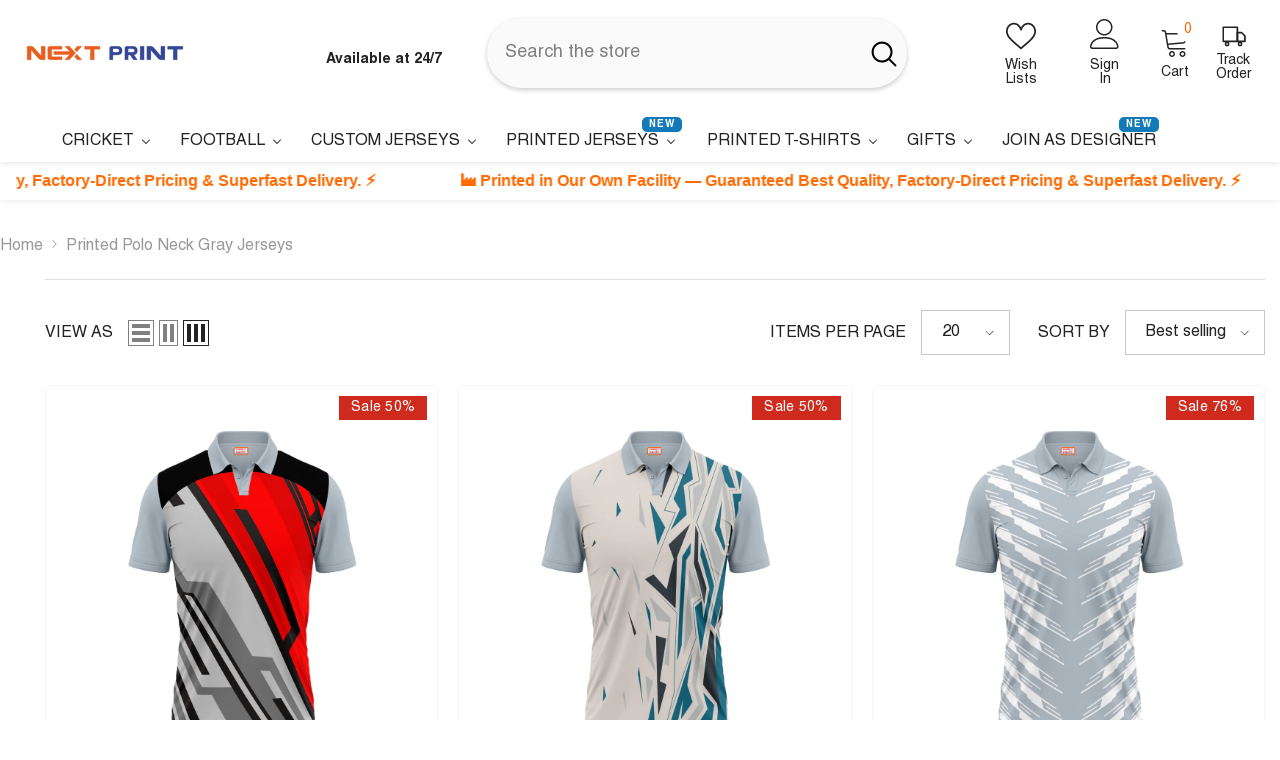

--- FILE ---
content_type: text/html; charset=utf-8
request_url: https://www.nextprint.in/collections/printed-polo-neck-gray-jerseys
body_size: 77396
content:
<!doctype html><html
  class="no-js"
  lang="en"
  
>
  <head>
<meta charset="utf-8">
    <meta http-equiv="X-UA-Compatible" content="IE=edge">
    <meta name="viewport" content="width=device-width,initial-scale=1">
    <meta name="theme-color" content="">
    <link rel="canonical" href="https://www.nextprint.in/collections/printed-polo-neck-gray-jerseys">
    <link rel="canonical" href="https://www.nextprint.in/collections/printed-polo-neck-gray-jerseys" canonical-shop-url="https://www.nextprint.in/"><link rel="shortcut icon" href="//www.nextprint.in/cdn/shop/files/NEXTPRINT_LOGOS_180x30_aa2db28d-573e-4018-aef1-654d1f29d1f0_32x32.webp?v=1711793122" type="image/png"><link rel="preconnect" href="https://cdn.shopify.com" crossorigin>

    <title>
      Printed Polo Neck Gray Jerseys
 &ndash; Next Print</title><meta name="description" content="Printed Polo Neck Gray Jerseys">

<meta property="og:site_name" content="Next Print">
<meta property="og:url" content="https://www.nextprint.in/collections/printed-polo-neck-gray-jerseys">
<meta property="og:title" content="Printed Polo Neck Gray Jerseys">
<meta property="og:type" content="product.group">
<meta property="og:description" content="Printed Polo Neck Gray Jerseys"><meta name="twitter:site" content="@shopify"><meta name="twitter:card" content="summary_large_image">
<meta name="twitter:title" content="Printed Polo Neck Gray Jerseys">
<meta name="twitter:description" content="Printed Polo Neck Gray Jerseys">

    <script>window.performance && window.performance.mark && window.performance.mark('shopify.content_for_header.start');</script><meta name="google-site-verification" content="37yesK91OoyuQcSY7frC_cfyrJ1pfXgNrsiP81Wqb64">
<meta name="facebook-domain-verification" content="aurtzrbkk69orluu9m0ifbwpmwaj1h">
<meta name="google-site-verification" content="z3Tp07G3aLldUWiBPndTIUpZUJoxQJl0N67rEgRD10A">
<meta id="shopify-digital-wallet" name="shopify-digital-wallet" content="/57572982980/digital_wallets/dialog">
<link rel="alternate" type="application/atom+xml" title="Feed" href="/collections/printed-polo-neck-gray-jerseys.atom" />
<link rel="next" href="/collections/printed-polo-neck-gray-jerseys?page=2">
<link rel="alternate" type="application/json+oembed" href="https://www.nextprint.in/collections/printed-polo-neck-gray-jerseys.oembed">
<script async="async" src="/checkouts/internal/preloads.js?locale=en-IN"></script>
<script id="shopify-features" type="application/json">{"accessToken":"f911bbe3aab68f55abee89aeb427994f","betas":["rich-media-storefront-analytics"],"domain":"www.nextprint.in","predictiveSearch":true,"shopId":57572982980,"locale":"en"}</script>
<script>var Shopify = Shopify || {};
Shopify.shop = "yogireddy.myshopify.com";
Shopify.locale = "en";
Shopify.currency = {"active":"INR","rate":"1.0"};
Shopify.country = "IN";
Shopify.theme = {"name":"Gokwik||30April25-DONOTDELETE","id":144735568068,"schema_name":"Custom","schema_version":"6.5.4","theme_store_id":null,"role":"main"};
Shopify.theme.handle = "null";
Shopify.theme.style = {"id":null,"handle":null};
Shopify.cdnHost = "www.nextprint.in/cdn";
Shopify.routes = Shopify.routes || {};
Shopify.routes.root = "/";</script>
<script type="module">!function(o){(o.Shopify=o.Shopify||{}).modules=!0}(window);</script>
<script>!function(o){function n(){var o=[];function n(){o.push(Array.prototype.slice.apply(arguments))}return n.q=o,n}var t=o.Shopify=o.Shopify||{};t.loadFeatures=n(),t.autoloadFeatures=n()}(window);</script>
<script id="shop-js-analytics" type="application/json">{"pageType":"collection"}</script>
<script defer="defer" async type="module" src="//www.nextprint.in/cdn/shopifycloud/shop-js/modules/v2/client.init-shop-cart-sync_BN7fPSNr.en.esm.js"></script>
<script defer="defer" async type="module" src="//www.nextprint.in/cdn/shopifycloud/shop-js/modules/v2/chunk.common_Cbph3Kss.esm.js"></script>
<script defer="defer" async type="module" src="//www.nextprint.in/cdn/shopifycloud/shop-js/modules/v2/chunk.modal_DKumMAJ1.esm.js"></script>
<script type="module">
  await import("//www.nextprint.in/cdn/shopifycloud/shop-js/modules/v2/client.init-shop-cart-sync_BN7fPSNr.en.esm.js");
await import("//www.nextprint.in/cdn/shopifycloud/shop-js/modules/v2/chunk.common_Cbph3Kss.esm.js");
await import("//www.nextprint.in/cdn/shopifycloud/shop-js/modules/v2/chunk.modal_DKumMAJ1.esm.js");

  window.Shopify.SignInWithShop?.initShopCartSync?.({"fedCMEnabled":true,"windoidEnabled":true});

</script>
<script>(function() {
  var isLoaded = false;
  function asyncLoad() {
    if (isLoaded) return;
    isLoaded = true;
    var urls = ["https:\/\/api.interakt.ai\/v1\/app\/shopify\/widget\/?org_id=865f23f3-759d-4eb5-8830-2e616edb1c6e\u0026widget-token=FGzOGd86Et6gfd4yCcWaRyXqCBl7tDJ0\u0026shop=yogireddy.myshopify.com","https:\/\/sp-seller.webkul.com\/js\/seller_profile_tag.js?shop=yogireddy.myshopify.com"];
    for (var i = 0; i < urls.length; i++) {
      var s = document.createElement('script');
      s.type = 'text/javascript';
      s.async = true;
      s.src = urls[i];
      var x = document.getElementsByTagName('script')[0];
      x.parentNode.insertBefore(s, x);
    }
  };
  if(window.attachEvent) {
    window.attachEvent('onload', asyncLoad);
  } else {
    window.addEventListener('load', asyncLoad, false);
  }
})();</script>
<script id="__st">var __st={"a":57572982980,"offset":-18000,"reqid":"7a9c4395-eeee-4efb-a403-5b8cf28e22d2-1769894292","pageurl":"www.nextprint.in\/collections\/printed-polo-neck-gray-jerseys","u":"ebf9612f8ca2","p":"collection","rtyp":"collection","rid":299581964484};</script>
<script>window.ShopifyPaypalV4VisibilityTracking = true;</script>
<script id="form-persister">!function(){'use strict';const t='contact',e='new_comment',n=[[t,t],['blogs',e],['comments',e],[t,'customer']],o='password',r='form_key',c=['recaptcha-v3-token','g-recaptcha-response','h-captcha-response',o],s=()=>{try{return window.sessionStorage}catch{return}},i='__shopify_v',u=t=>t.elements[r],a=function(){const t=[...n].map((([t,e])=>`form[action*='/${t}']:not([data-nocaptcha='true']) input[name='form_type'][value='${e}']`)).join(',');var e;return e=t,()=>e?[...document.querySelectorAll(e)].map((t=>t.form)):[]}();function m(t){const e=u(t);a().includes(t)&&(!e||!e.value)&&function(t){try{if(!s())return;!function(t){const e=s();if(!e)return;const n=u(t);if(!n)return;const o=n.value;o&&e.removeItem(o)}(t);const e=Array.from(Array(32),(()=>Math.random().toString(36)[2])).join('');!function(t,e){u(t)||t.append(Object.assign(document.createElement('input'),{type:'hidden',name:r})),t.elements[r].value=e}(t,e),function(t,e){const n=s();if(!n)return;const r=[...t.querySelectorAll(`input[type='${o}']`)].map((({name:t})=>t)),u=[...c,...r],a={};for(const[o,c]of new FormData(t).entries())u.includes(o)||(a[o]=c);n.setItem(e,JSON.stringify({[i]:1,action:t.action,data:a}))}(t,e)}catch(e){console.error('failed to persist form',e)}}(t)}const f=t=>{if('true'===t.dataset.persistBound)return;const e=function(t,e){const n=function(t){return'function'==typeof t.submit?t.submit:HTMLFormElement.prototype.submit}(t).bind(t);return function(){let t;return()=>{t||(t=!0,(()=>{try{e(),n()}catch(t){(t=>{console.error('form submit failed',t)})(t)}})(),setTimeout((()=>t=!1),250))}}()}(t,(()=>{m(t)}));!function(t,e){if('function'==typeof t.submit&&'function'==typeof e)try{t.submit=e}catch{}}(t,e),t.addEventListener('submit',(t=>{t.preventDefault(),e()})),t.dataset.persistBound='true'};!function(){function t(t){const e=(t=>{const e=t.target;return e instanceof HTMLFormElement?e:e&&e.form})(t);e&&m(e)}document.addEventListener('submit',t),document.addEventListener('DOMContentLoaded',(()=>{const e=a();for(const t of e)f(t);var n;n=document.body,new window.MutationObserver((t=>{for(const e of t)if('childList'===e.type&&e.addedNodes.length)for(const t of e.addedNodes)1===t.nodeType&&'FORM'===t.tagName&&a().includes(t)&&f(t)})).observe(n,{childList:!0,subtree:!0,attributes:!1}),document.removeEventListener('submit',t)}))}()}();</script>
<script integrity="sha256-4kQ18oKyAcykRKYeNunJcIwy7WH5gtpwJnB7kiuLZ1E=" data-source-attribution="shopify.loadfeatures" defer="defer" src="//www.nextprint.in/cdn/shopifycloud/storefront/assets/storefront/load_feature-a0a9edcb.js" crossorigin="anonymous"></script>
<script data-source-attribution="shopify.dynamic_checkout.dynamic.init">var Shopify=Shopify||{};Shopify.PaymentButton=Shopify.PaymentButton||{isStorefrontPortableWallets:!0,init:function(){window.Shopify.PaymentButton.init=function(){};var t=document.createElement("script");t.src="https://www.nextprint.in/cdn/shopifycloud/portable-wallets/latest/portable-wallets.en.js",t.type="module",document.head.appendChild(t)}};
</script>
<script data-source-attribution="shopify.dynamic_checkout.buyer_consent">
  function portableWalletsHideBuyerConsent(e){var t=document.getElementById("shopify-buyer-consent"),n=document.getElementById("shopify-subscription-policy-button");t&&n&&(t.classList.add("hidden"),t.setAttribute("aria-hidden","true"),n.removeEventListener("click",e))}function portableWalletsShowBuyerConsent(e){var t=document.getElementById("shopify-buyer-consent"),n=document.getElementById("shopify-subscription-policy-button");t&&n&&(t.classList.remove("hidden"),t.removeAttribute("aria-hidden"),n.addEventListener("click",e))}window.Shopify?.PaymentButton&&(window.Shopify.PaymentButton.hideBuyerConsent=portableWalletsHideBuyerConsent,window.Shopify.PaymentButton.showBuyerConsent=portableWalletsShowBuyerConsent);
</script>
<script data-source-attribution="shopify.dynamic_checkout.cart.bootstrap">document.addEventListener("DOMContentLoaded",(function(){function t(){return document.querySelector("shopify-accelerated-checkout-cart, shopify-accelerated-checkout")}if(t())Shopify.PaymentButton.init();else{new MutationObserver((function(e,n){t()&&(Shopify.PaymentButton.init(),n.disconnect())})).observe(document.body,{childList:!0,subtree:!0})}}));
</script>
<script id="sections-script" data-sections="header-navigation-vertical-menu,header-mobile" defer="defer" src="//www.nextprint.in/cdn/shop/t/70/compiled_assets/scripts.js?v=19922"></script>
<script>window.performance && window.performance.mark && window.performance.mark('shopify.content_for_header.end');</script>
    <style>@import url('https://fonts.googleapis.com/css?family=Helvetica:300,300i,400,400i,500,500i,600,600i,700,700i,800,800i&display=swap');
                :root {
        --font-family-1: Helvetica;
        --font-family-2: Helvetica;

        /* Settings Body */--font-body-family: Helvetica;--font-body-size: 16px;--font-body-weight: 400;--body-line-height: 22px;--body-letter-spacing: 0;

        /* Settings Heading */--font-heading-family: Helvetica;--font-heading-size: 30px;--font-heading-weight: 400;--font-heading-style: normal;--heading-line-height: 36px;--heading-letter-spacing: .02em;--heading-text-transform: capitalize;--heading-border-height: 2px;

        /* Menu Lv1 */--font-menu-lv1-family: Helvetica;--font-menu-lv1-size: 16px;--font-menu-lv1-weight: 700;--menu-lv1-line-height: 22px;--menu-lv1-letter-spacing: .05em;--menu-lv1-text-transform: capitalize;

        /* Menu Lv2 */--font-menu-lv2-family: Helvetica;--font-menu-lv2-size: 16px;--font-menu-lv2-weight: 400;--menu-lv2-line-height: 22px;--menu-lv2-letter-spacing: .02em;--menu-lv2-text-transform: capitalize;

        /* Menu Lv3 */--font-menu-lv3-family: Helvetica;--font-menu-lv3-size: 16px;--font-menu-lv3-weight: 400;--menu-lv3-line-height: 22px;--menu-lv3-letter-spacing: .02em;--menu-lv3-text-transform: capitalize;

        /* Mega Menu Lv2 */--font-mega-menu-lv2-family: Helvetica;--font-mega-menu-lv2-size: 16px;--font-mega-menu-lv2-weight: 700;--font-mega-menu-lv2-style: normal;--mega-menu-lv2-line-height: 20px;--mega-menu-lv2-letter-spacing: .02em;--mega-menu-lv2-text-transform: capitalize;

        /* Mega Menu Lv3 */--font-mega-menu-lv3-family: Helvetica;--font-mega-menu-lv3-size: 16px;--font-mega-menu-lv3-weight: 400;--mega-menu-lv3-line-height: 20px;--mega-menu-lv3-letter-spacing: .02em;--mega-menu-lv3-text-transform: capitalize;

        /* Product Card Title */--product-title-font: Helvetica;--product-title-font-size : 16px;--product-title-font-weight : 700;--product-title-line-height: 20px;--product-title-letter-spacing: 0;--product-title-line-text : 2;--product-title-text-transform : capitalize;--product-title-margin-bottom: 10px;

        /* Product Card Vendor */--product-vendor-font: Helvetica;--product-vendor-font-size : 16px;--product-vendor-font-weight : 400;--product-vendor-font-style : normal;--product-vendor-line-height: 22px;--product-vendor-letter-spacing: .02em;--product-vendor-text-transform : uppercase;--product-vendor-margin-bottom: 0px;--product-vendor-margin-top: 0px;

        /* Product Card Price */--product-price-font: Helvetica;--product-price-font-size : 18px;--product-price-font-weight : 400;--product-price-line-height: 20px;--product-price-letter-spacing: 0em;--product-price-margin-top: 0px;--product-price-margin-bottom: 13px;

        /* Product Card Badge */--badge-font: Helvetica;--badge-font-size : 14px;--badge-font-weight : 400;--badge-text-transform : capitalize;--badge-letter-spacing: .02em;--badge-line-height: 20px;--badge-border-radius: 0px;--badge-padding-top: 2px;--badge-padding-bottom: 2px;--badge-padding-left-right: 12px;--badge-postion-top: 15px;--badge-postion-left-right: 15px;

        /* Product Quickview */
        --product-quickview-font-size : 14px; --product-quickview-line-height: 23px; --product-quickview-border-radius: 2px; --product-quickview-padding-top: 2px; --product-quickview-padding-bottom: 4px; --product-quickview-padding-left-right: 7px; --product-quickview-sold-out-product: #e95144;--product-quickview-box-shadow: none;/* Blog Card Tile */--blog-title-font: Helvetica;--blog-title-font-size : 20px; --blog-title-font-weight : 700; --blog-title-line-height: 29px; --blog-title-letter-spacing: .09em; --blog-title-text-transform : uppercase;

        /* Blog Card Info (Date, Author) */--blog-info-font: Helvetica;--blog-info-font-size : 14px; --blog-info-font-weight : 400; --blog-info-line-height: 20px; --blog-info-letter-spacing: .02em; --blog-info-text-transform : uppercase;

        /* Button 1 */--btn-1-font-family: Helvetica;--btn-1-font-size: 16px; --btn-1-font-weight: 700; --btn-1-text-transform: capitalize; --btn-1-line-height: 22px; --btn-1-letter-spacing: 0; --btn-1-text-align: center; --btn-1-border-radius: 3px; --btn-1-border-width: 1px; --btn-1-border-style: solid; --btn-1-padding-top: 10px; --btn-1-padding-bottom: 12px; --btn-1-horizontal-length: 0px; --btn-1-vertical-length: 0px; --btn-1-blur-radius: 0px; --btn-1-spread: 0px;
        --btn-1-all-bg-opacity-hover: rgba(0, 0, 0, 0.5);--btn-1-inset: ;/* Button 2 */--btn-2-font-family: Helvetica;--btn-2-font-size: 16px; --btn-2-font-weight: 700; --btn-2-text-transform: uppercase; --btn-2-line-height: 22px; --btn-2-letter-spacing: .02em; --btn-2-text-align: right; --btn-2-border-radius: 0px; --btn-2-border-width: 1px; --btn-2-border-style: solid; --btn-2-padding-top: 8px; --btn-2-padding-bottom: 8px; --btn-2-horizontal-length: 4px; --btn-2-vertical-length: 4px; --btn-2-blur-radius: 7px; --btn-2-spread: 0px;
        --btn-2-all-bg-opacity: rgba(25, 145, 226, 0.5);--btn-2-all-bg-opacity-hover: rgba(0, 0, 0, 0.5);--btn-2-inset: ;/* Button 3 */--btn-3-font-family: Helvetica;--btn-3-font-size: 16px; --btn-3-font-weight: 700; --btn-3-text-transform: capitalize; --btn-3-line-height: 22px; --btn-3-letter-spacing: 0; --btn-3-text-align: center; --btn-3-border-radius: 4px; --btn-3-border-width: 1px; --btn-3-border-style: solid; --btn-3-padding-top: 11px; --btn-3-padding-bottom: 11px; --btn-3-horizontal-length: 0px; --btn-3-vertical-length: 0px; --btn-3-blur-radius: 0px; --btn-3-spread: 0px;
        --btn-3-all-bg-opacity: rgba(0, 0, 0, 0.1);--btn-3-all-bg-opacity-hover: rgba(0, 0, 0, 0.1);--btn-3-inset: ;/* Footer Heading */--footer-heading-font-family: Helvetica;--footer-heading-font-size : 16px; --footer-heading-font-weight : 600; --footer-heading-line-height : 22px; --footer-heading-letter-spacing : 0; --footer-heading-text-transform : capitalize;

        /* Footer Link */--footer-link-font-family: Helvetica;--footer-link-font-size : 16px; --footer-link-font-weight : ; --footer-link-line-height : 30px; --footer-link-letter-spacing : 0; --footer-link-text-transform : capitalize;

        /* Page Title */--font-page-title-family: Helvetica;--font-page-title-size: 20px; --font-page-title-weight: 700; --font-page-title-style: normal; --page-title-line-height: 20px; --page-title-letter-spacing: .05em; --page-title-text-transform: uppercase;

        /* Font Product Tab Title */
        --font-tab-type-1: Helvetica; --font-tab-type-2: Helvetica;

        /* Text Size */
        --text-size-font-size : 10px; --text-size-font-weight : 400; --text-size-line-height : 22px; --text-size-letter-spacing : 0; --text-size-text-transform : uppercase; --text-size-color : #787878;

        /* Font Weight */
        --font-weight-normal: 400; --font-weight-medium: 500; --font-weight-semibold: 600; --font-weight-bold: 700; --font-weight-bolder: 800; --font-weight-black: 900;

        /* Radio Button */
        --form-label-checkbox-before-bg: #fff; --form-label-checkbox-before-border: #cecece; --form-label-checkbox-before-bg-checked: #000;

        /* Conatiner */
        --body-custom-width-container: 1600px;

        /* Layout Boxed */
        --color-background-layout-boxed: #f8f8f8;/* Arrow */
        --position-horizontal-slick-arrow: -50px;

        /* General Color*/
        --color-text: #232323; --color-text2: #969696; --color-global: #232323; --color-white: #FFFFFF; --color-grey: #868686; --color-black: #202020; --color-base-text-rgb: 35, 35, 35; --color-base-text2-rgb: 150, 150, 150; --color-background: #ffffff; --color-background-rgb: 255, 255, 255; --color-background-overylay: rgba(255, 255, 255, 0.9); --color-base-accent-text: ; --color-base-accent-1: ; --color-base-accent-2: ; --color-link: #232323; --color-link-hover: #232323; --color-error: #D93333; --color-error-bg: #FCEEEE; --color-success: #5A5A5A; --color-success-bg: #DFF0D8; --color-info: #202020; --color-info-bg: #FFF2DD; --color-link-underline: rgba(35, 35, 35, 0.5); --color-breadcrumb: #999999; --colors-breadcrumb-hover: #232323;--colors-breadcrumb-active: #999999; --border-global: #e6e6e6; --bg-global: #fafafa; --bg-planceholder: #fafafa; --color-warning: #fff; --bg-warning: #fd6504; --color-background-10 : #e9e9e9; --color-background-20 : #d3d3d3; --color-background-30 : #bdbdbd; --color-background-50 : #919191; --color-background-global : #919191;

        /* Arrow Color */
        --arrow-color: #999999; --arrow-background-color: rgba(0,0,0,0); --arrow-border-color: rgba(0,0,0,0);--arrow-color-hover: #000000;--arrow-background-color-hover: rgba(0,0,0,0);--arrow-border-color-hover: rgba(0,0,0,0);--arrow-width: 56px;--arrow-height: 56px;--arrow-size: px;--arrow-size-icon: 36px;--arrow-border-radius: 50%;--arrow-border-width: 1px;--arrow-width-half: -28px;

        /* Pagination Color */
        --pagination-item-color: #3c3c3c; --pagination-item-color-active: #3c3c3c; --pagination-item-bg-color: #fff;--pagination-item-bg-color-active: #fff;--pagination-item-border-color: #fff;--pagination-item-border-color-active: #ffffff;--pagination-arrow-color: #3c3c3c;--pagination-arrow-color-active: #3c3c3c;--pagination-arrow-bg-color: #fff;--pagination-arrow-bg-color-active: #fff;--pagination-arrow-border-color: #fff;--pagination-arrow-border-color-active: #fff;

        /* Dots Color */
        --dots-color: transparent;--dots-border-color: #323232;--dots-color-active: #323232;--dots-border-color-active: #323232;--dots-style2-background-opacity: #00000050;--dots-width: 12px;--dots-height: 12px;

        /* Button Color */
        --btn-1-color: #FFFFFF;--btn-1-bg: #fd6504;--btn-1-border: #fd6504;--btn-1-color-hover: #232323;--btn-1-bg-hover: #ffffff;--btn-1-border-hover: #232323;
        --btn-2-color: #FFFFFF;--btn-2-bg: #FFFFFF;--btn-2-border: #727272;--btn-2-color-hover: #FFFFFF;--btn-2-bg-hover: #232323;--btn-2-border-hover: #232323;
        --btn-3-color: #FFFFFF;--btn-3-bg: #e9514b;--btn-3-border: #e9514b;--btn-3-color-hover: #ffffff;--btn-3-bg-hover: #e9514b;--btn-3-border-hover: #e9514b;
        --anchor-transition: all ease .3s;--bg-white: #ffffff;--bg-black: #000000;--bg-grey: #808080;--icon: var(--color-text);--text-cart: #3c3c3c;--duration-short: 100ms;--duration-default: 350ms;--duration-long: 500ms;--form-input-bg: #ffffff;--form-input-border: #c7c7c7;--form-input-color: #232323;--form-input-placeholder: #868686;--form-label: #232323;

        --new-badge-color: #ffffff;--new-badge-bg: #48ade8;--sale-badge-color: #ffffff;--sale-badge-bg: #ce2b1e;--sold-out-badge-color: #ffffff;--sold-out-badge-bg: #5a5a5a;--custom-badge-color: #ffffff;--custom-badge-bg: #ffc50a;--bundle-badge-color: #ffffff;--bundle-badge-bg: #477bc1;
        
        --product-title-color : #000000;--product-title-color-hover : #000000;--product-vendor-color : #969696;--product-price-color : #5a5a5a;--product-sale-price-color : #ce2b1e;--product-compare-price-color : #969696;--product-review-full-color : #ffc50a;--product-review-empty-color : #e4e4e4;

        --product-swatch-border : #cbcbcb;--product-swatch-border-active : #232323;--product-swatch-width : 40px;--product-swatch-height : 40px;--product-swatch-border-radius : 0px;--product-swatch-color-width : 40px;--product-swatch-color-height : 40px;--product-swatch-color-border-radius : 20px;

        --product-wishlist-color : #000000;--product-wishlist-bg : #ffffff;--product-wishlist-border : transparent;--product-wishlist-color-added : #ffffff;--product-wishlist-bg-added : #000000;--product-wishlist-border-added : transparent;--product-compare-color : #000000;--product-compare-bg : #FFFFFF;--product-compare-color-added : #D12442; --product-compare-bg-added : #FFFFFF; --product-hot-stock-text-color : #d62828; --product-quick-view-color : #000000; --product-cart-image-fit : contain; --product-title-variant-font-size: 16px;--product-quick-view-bg : #FFFFFF;--product-quick-view-bg-above-button: rgba(255, 255, 255, 0.7);--product-quick-view-color-hover : #FFFFFF;--product-quick-view-bg-hover : #000000;--product-action-color : #FFFFFF;--product-action-bg : #fd6504;--product-action-border : #fd6504;--product-action-color-hover : #FFFFFF;--product-action-bg-hover : #fd6504;--product-action-border-hover : #fd6504;

        /* Multilevel Category Filter */
        --color-label-multiLevel-categories: #232323;--bg-label-multiLevel-categories: #fff;--color-button-multiLevel-categories: #fff;--bg-button-multiLevel-categories: #ff8b21;--border-button-multiLevel-categories: transparent;--hover-color-button-multiLevel-categories: #fff;--hover-bg-button-multiLevel-categories: #ff8b21;--cart-item-bg : #ffffff;--cart-item-border : #e8e8e8;--cart-item-border-width : 1px;--cart-item-border-style : solid;--w-product-swatch-custom: 20px;--h-product-swatch-custom: 20px;--w-product-swatch-custom-mb: 20px;--h-product-swatch-custom-mb: 20px;--font-size-product-swatch-more: 12px;--swatch-border : #cbcbcb;--swatch-border-active : #232323;

        --variant-size: #5a5a5a;--variant-size-border: #d5d5dd;--variant-size-bg: #ffffff;--variant-size-hover: #FFFFFF;--variant-size-border-hover: #7a7a7a;--variant-size-bg-hover: #ffffff;--variant-bg : #ffffff; --variant-color : #232323; --variant-bg-active : #ffffff; --variant-color-active : #232323;

        --fontsize-text-social: 12px;
        --page-content-distance: 64px;--sidebar-content-distance: 40px;--button-transition-ease: cubic-bezier(.25,.46,.45,.94);

        /* Loading Spinner Color */
        --spinner-top-color: #fc0; --spinner-right-color: #4dd4c6; --spinner-bottom-color: #f00; --spinner-left-color: #f6f6f6;

        /* Product Card Marquee */
        --product-marquee-background-color: ;--product-marquee-text-color: #FFFFFF;--product-marquee-text-size: 14px;--product-marquee-text-mobile-size: 14px;--product-marquee-text-weight: 400;--product-marquee-text-transform: none;--product-marquee-text-style: italic;--product-marquee-speed: ; --product-marquee-line-height: calc(var(--product-marquee-text-mobile-size) * 1.5);
    }
</style>
    <link href="//www.nextprint.in/cdn/shop/t/70/assets/base.css?v=49317850704734242081761387751" rel="stylesheet" type="text/css" media="all" />
<link href="//www.nextprint.in/cdn/shop/t/70/assets/layout_rtl.css?v=106564966268475499331746002553" rel="stylesheet" type="text/css" media="all" />
<link href="//www.nextprint.in/cdn/shop/t/70/assets/animated.css?v=114105602260735988121746002476" rel="stylesheet" type="text/css" media="all" />
<link href="//www.nextprint.in/cdn/shop/t/70/assets/component-card.css?v=165988649090035490751746002488" rel="stylesheet" type="text/css" media="all" />
<link href="//www.nextprint.in/cdn/shop/t/70/assets/component-loading-overlay.css?v=98393919969379515581746002507" rel="stylesheet" type="text/css" media="all" />
<link href="//www.nextprint.in/cdn/shop/t/70/assets/component-loading-banner.css?v=69637437721896006051746002506" rel="stylesheet" type="text/css" media="all" />
<link href="//www.nextprint.in/cdn/shop/t/70/assets/component-quick-cart.css?v=111677929301119732291746002520" rel="stylesheet" type="text/css" media="all" />
<link rel="stylesheet" href="//www.nextprint.in/cdn/shop/t/70/assets/vendor.css?v=164616260963476715651746002566" media="print" onload="this.media='all'">
<noscript><link href="//www.nextprint.in/cdn/shop/t/70/assets/vendor.css?v=164616260963476715651746002566" rel="stylesheet" type="text/css" media="all" /></noscript>


	<link href="//www.nextprint.in/cdn/shop/t/70/assets/component-card-02.css?v=52868025996375156291746002485" rel="stylesheet" type="text/css" media="all" />


<link href="//www.nextprint.in/cdn/shop/t/70/assets/component-predictive-search.css?v=168678805467445650661746002513" rel="stylesheet" type="text/css" media="all" />
<link rel="stylesheet" href="//www.nextprint.in/cdn/shop/t/70/assets/component-product-form.css?v=161012712441157839971746002516" media="print" onload="this.media='all'">
	<link rel="stylesheet" href="//www.nextprint.in/cdn/shop/t/70/assets/component-review.css?v=100129706126506303331746002523" media="print" onload="this.media='all'">
	<link rel="stylesheet" href="//www.nextprint.in/cdn/shop/t/70/assets/component-price.css?v=139205013722916111901746002514" media="print" onload="this.media='all'">
	<link rel="stylesheet" href="//www.nextprint.in/cdn/shop/t/70/assets/component-badge.css?v=20633729062276667811746002483" media="print" onload="this.media='all'">
	<link rel="stylesheet" href="//www.nextprint.in/cdn/shop/t/70/assets/component-rte.css?v=131583500676987604941746002523" media="print" onload="this.media='all'">
	<link rel="stylesheet" href="//www.nextprint.in/cdn/shop/t/70/assets/component-share.css?v=38383599121620234941746002525" media="print" onload="this.media='all'"><link rel="stylesheet" href="//www.nextprint.in/cdn/shop/t/70/assets/component-newsletter.css?v=111617043413587308161746002511" media="print" onload="this.media='all'">
<link rel="stylesheet" href="//www.nextprint.in/cdn/shop/t/70/assets/component-slider.css?v=37888473738646685221746002527" media="print" onload="this.media='all'">
<link rel="stylesheet" href="//www.nextprint.in/cdn/shop/t/70/assets/component-list-social.css?v=102044711114163579551746002506" media="print" onload="this.media='all'"><noscript><link href="//www.nextprint.in/cdn/shop/t/70/assets/component-product-form.css?v=161012712441157839971746002516" rel="stylesheet" type="text/css" media="all" /></noscript>
	<noscript><link href="//www.nextprint.in/cdn/shop/t/70/assets/component-review.css?v=100129706126506303331746002523" rel="stylesheet" type="text/css" media="all" /></noscript>
	<noscript><link href="//www.nextprint.in/cdn/shop/t/70/assets/component-price.css?v=139205013722916111901746002514" rel="stylesheet" type="text/css" media="all" /></noscript>
	<noscript><link href="//www.nextprint.in/cdn/shop/t/70/assets/component-badge.css?v=20633729062276667811746002483" rel="stylesheet" type="text/css" media="all" /></noscript>
	<noscript><link href="//www.nextprint.in/cdn/shop/t/70/assets/component-rte.css?v=131583500676987604941746002523" rel="stylesheet" type="text/css" media="all" /></noscript>
	<noscript><link href="//www.nextprint.in/cdn/shop/t/70/assets/component-share.css?v=38383599121620234941746002525" rel="stylesheet" type="text/css" media="all" /></noscript><noscript><link href="//www.nextprint.in/cdn/shop/t/70/assets/component-newsletter.css?v=111617043413587308161746002511" rel="stylesheet" type="text/css" media="all" /></noscript>
<noscript><link href="//www.nextprint.in/cdn/shop/t/70/assets/component-slider.css?v=37888473738646685221746002527" rel="stylesheet" type="text/css" media="all" /></noscript>
<noscript><link href="//www.nextprint.in/cdn/shop/t/70/assets/component-list-social.css?v=102044711114163579551746002506" rel="stylesheet" type="text/css" media="all" /></noscript>

<style type="text/css">
	.nav-title-mobile {display: none;}.list-menu--disclosure{display: none;position: absolute;min-width: 100%;width: 22rem;background-color: var(--bg-white);box-shadow: 0 1px 4px 0 rgb(0 0 0 / 15%);padding: 5px 0 5px 20px;opacity: 0;visibility: visible;pointer-events: none;transition: opacity var(--duration-default) ease, transform var(--duration-default) ease;}.list-menu--disclosure-2{margin-left: calc(100% - 15px);z-index: 2;top: -5px;}.list-menu--disclosure:focus {outline: none;}.list-menu--disclosure.localization-selector {max-height: 18rem;overflow: auto;width: 10rem;padding: 0.5rem;}.js menu-drawer > details > summary::before, .js menu-drawer > details[open]:not(.menu-opening) > summary::before {content: '';position: absolute;cursor: default;width: 100%;height: calc(100vh - 100%);height: calc(var(--viewport-height, 100vh) - (var(--header-bottom-position, 100%)));top: 100%;left: 0;background: var(--color-foreground-50);opacity: 0;visibility: hidden;z-index: 2;transition: opacity var(--duration-default) ease,visibility var(--duration-default) ease;}menu-drawer > details[open] > summary::before {visibility: visible;opacity: 1;}.menu-drawer {position: absolute;transform: translateX(-100%);visibility: hidden;z-index: 3;left: 0;top: 100%;width: 100%;max-width: calc(100vw - 4rem);padding: 0;border: 0.1rem solid var(--color-background-10);border-left: 0;border-bottom: 0;background-color: var(--bg-white);overflow-x: hidden;}.js .menu-drawer {height: calc(100vh - 100%);height: calc(var(--viewport-height, 100vh) - (var(--header-bottom-position, 100%)));}.js details[open] > .menu-drawer, .js details[open] > .menu-drawer__submenu {transition: transform var(--duration-default) ease, visibility var(--duration-default) ease;}.no-js details[open] > .menu-drawer, .js details[open].menu-opening > .menu-drawer, details[open].menu-opening > .menu-drawer__submenu {transform: translateX(0);visibility: visible;}@media screen and (min-width: 750px) {.menu-drawer {width: 40rem;}.no-js .menu-drawer {height: auto;}}.menu-drawer__inner-container {position: relative;height: 100%;}.menu-drawer__navigation-container {display: grid;grid-template-rows: 1fr auto;align-content: space-between;overflow-y: auto;height: 100%;}.menu-drawer__navigation {padding: 0 0 5.6rem 0;}.menu-drawer__inner-submenu {height: 100%;overflow-x: hidden;overflow-y: auto;}.no-js .menu-drawer__navigation {padding: 0;}.js .menu-drawer__menu li {width: 100%;border-bottom: 1px solid #e6e6e6;overflow: hidden;}.menu-drawer__menu-item{line-height: var(--body-line-height);letter-spacing: var(--body-letter-spacing);padding: 10px 20px 10px 15px;cursor: pointer;display: flex;align-items: center;justify-content: space-between;}.menu-drawer__menu-item .label{display: inline-block;vertical-align: middle;font-size: calc(var(--font-body-size) - 4px);font-weight: var(--font-weight-normal);letter-spacing: var(--body-letter-spacing);height: 20px;line-height: 20px;margin: 0 0 0 10px;padding: 0 5px;text-transform: uppercase;text-align: center;position: relative;}.menu-drawer__menu-item .label:before{content: "";position: absolute;border: 5px solid transparent;top: 50%;left: -9px;transform: translateY(-50%);}.menu-drawer__menu-item > .icon{width: 24px;height: 24px;margin: 0 10px 0 0;}.menu-drawer__menu-item > .symbol {position: absolute;right: 20px;top: 50%;transform: translateY(-50%);display: flex;align-items: center;justify-content: center;font-size: 0;pointer-events: none;}.menu-drawer__menu-item > .symbol .icon{width: 14px;height: 14px;opacity: .6;}.menu-mobile-icon .menu-drawer__menu-item{justify-content: flex-start;}.no-js .menu-drawer .menu-drawer__menu-item > .symbol {display: none;}.js .menu-drawer__submenu {position: absolute;top: 0;width: 100%;bottom: 0;left: 0;background-color: var(--bg-white);z-index: 1;transform: translateX(100%);visibility: hidden;}.js .menu-drawer__submenu .menu-drawer__submenu {overflow-y: auto;}.menu-drawer__close-button {display: block;width: 100%;padding: 10px 15px;background-color: transparent;border: none;background: #f6f8f9;position: relative;}.menu-drawer__close-button .symbol{position: absolute;top: auto;left: 20px;width: auto;height: 22px;z-index: 10;display: flex;align-items: center;justify-content: center;font-size: 0;pointer-events: none;}.menu-drawer__close-button .icon {display: inline-block;vertical-align: middle;width: 18px;height: 18px;transform: rotate(180deg);}.menu-drawer__close-button .text{max-width: calc(100% - 50px);white-space: nowrap;overflow: hidden;text-overflow: ellipsis;display: inline-block;vertical-align: top;width: 100%;margin: 0 auto;}.no-js .menu-drawer__close-button {display: none;}.menu-drawer__utility-links {padding: 2rem;}.menu-drawer__account {display: inline-flex;align-items: center;text-decoration: none;padding: 1.2rem;margin-left: -1.2rem;font-size: 1.4rem;}.menu-drawer__account .icon-account {height: 2rem;width: 2rem;margin-right: 1rem;}.menu-drawer .list-social {justify-content: flex-start;margin-left: -1.25rem;margin-top: 2rem;}.menu-drawer .list-social:empty {display: none;}.menu-drawer .list-social__link {padding: 1.3rem 1.25rem;}

	/* Style General */
	.d-block{display: block}.d-inline-block{display: inline-block}.d-flex{display: flex}.d-none {display: none}.d-grid{display: grid}.ver-alg-mid {vertical-align: middle}.ver-alg-top{vertical-align: top}
	.flex-jc-start{justify-content:flex-start}.flex-jc-end{justify-content:flex-end}.flex-jc-center{justify-content:center}.flex-jc-between{justify-content:space-between}.flex-jc-stretch{justify-content:stretch}.flex-align-start{align-items: flex-start}.flex-align-center{align-items: center}.flex-align-end{align-items: flex-end}.flex-align-stretch{align-items:stretch}.flex-wrap{flex-wrap: wrap}.flex-nowrap{flex-wrap: nowrap}.fd-row{flex-direction:row}.fd-row-reverse{flex-direction:row-reverse}.fd-column{flex-direction:column}.fd-column-reverse{flex-direction:column-reverse}.fg-0{flex-grow:0}.fs-0{flex-shrink:0}.gap-15{gap:15px}.gap-30{gap:30px}.gap-col-30{column-gap:30px}
	.p-relative{position:relative}.p-absolute{position:absolute}.p-static{position:static}.p-fixed{position:fixed;}
	.zi-1{z-index:1}.zi-2{z-index:2}.zi-3{z-index:3}.zi-5{z-index:5}.zi-6{z-index:6}.zi-7{z-index:7}.zi-9{z-index:9}.zi-10{z-index:10}.zi-99{z-index:99} .zi-100{z-index:100} .zi-101{z-index:101}
	.top-0{top:0}.top-100{top:100%}.top-auto{top:auto}.left-0{left:0}.left-auto{left:auto}.right-0{right:0}.right-auto{right:auto}.bottom-0{bottom:0}
	.middle-y{top:50%;transform:translateY(-50%)}.middle-x{left:50%;transform:translateX(-50%)}
	.opacity-0{opacity:0}.opacity-1{opacity:1}
	.o-hidden{overflow:hidden}.o-visible{overflow:visible}.o-unset{overflow:unset}.o-x-hidden{overflow-x:hidden}.o-y-auto{overflow-y:auto;}
	.pt-0{padding-top:0}.pt-2{padding-top:2px}.pt-5{padding-top:5px}.pt-10{padding-top:10px}.pt-10-imp{padding-top:10px !important}.pt-12{padding-top:12px}.pt-16{padding-top:16px}.pt-20{padding-top:20px}.pt-24{padding-top:24px}.pt-30{padding-top:30px}.pt-32{padding-top:32px}.pt-36{padding-top:36px}.pt-48{padding-top:48px}.pb-0{padding-bottom:0}.pb-5{padding-bottom:5px}.pb-10{padding-bottom:10px}.pb-10-imp{padding-bottom:10px !important}.pb-12{padding-bottom:12px}.pb-15{padding-bottom:15px}.pb-16{padding-bottom:16px}.pb-18{padding-bottom:18px}.pb-20{padding-bottom:20px}.pb-24{padding-bottom:24px}.pb-32{padding-bottom:32px}.pb-40{padding-bottom:40px}.pb-48{padding-bottom:48px}.pb-50{padding-bottom:50px}.pb-80{padding-bottom:80px}.pb-84{padding-bottom:84px}.pr-0{padding-right:0}.pr-5{padding-right: 5px}.pr-10{padding-right:10px}.pr-20{padding-right:20px}.pr-24{padding-right:24px}.pr-30{padding-right:30px}.pr-36{padding-right:36px}.pr-80{padding-right:80px}.pl-0{padding-left:0}.pl-12{padding-left:12px}.pl-20{padding-left:20px}.pl-24{padding-left:24px}.pl-36{padding-left:36px}.pl-48{padding-left:48px}.pl-52{padding-left:52px}.pl-80{padding-left:80px}.p-zero{padding:0}
	.m-lr-auto{margin:0 auto}.m-zero{margin:0}.ml-auto{margin-left:auto}.ml-0{margin-left:0}.ml-5{margin-left:5px}.ml-15{margin-left:15px}.ml-20{margin-left:20px}.ml-30{margin-left:30px}.mr-auto{margin-right:auto}.mr-0{margin-right:0}.mr-5{margin-right:5px}.mr-10{margin-right:10px}.mr-20{margin-right:20px}.mr-30{margin-right:30px}.mt-0{margin-top: 0}.mt-10{margin-top: 10px}.mt-15{margin-top: 15px}.mt-20{margin-top: 20px}.mt-25{margin-top: 25px}.mt-30{margin-top: 30px}.mt-40{margin-top: 40px}.mt-45{margin-top: 45px}.mb-0{margin-bottom: 0}.mb-5{margin-bottom: 5px}.mb-10{margin-bottom: 10px}.mb-15{margin-bottom: 15px}.mb-18{margin-bottom: 18px}.mb-20{margin-bottom: 20px}.mb-30{margin-bottom: 30px}
	.h-0{height:0}.h-100{height:100%}.h-100v{height:100vh}.h-auto{height:auto}.mah-100{max-height:100%}.mih-15{min-height: 15px}.mih-none{min-height: unset}.lih-15{line-height: 15px}
	.w-50pc{width:50%}.w-100{width:100%}.w-100v{width:100vw}.maw-100{max-width:100%}.maw-300{max-width:300px}.maw-480{max-width: 480px}.maw-780{max-width: 780px}.w-auto{width:auto}.minw-auto{min-width: auto}.min-w-100{min-width: 100px}
	.float-l{float:left}.float-r{float:right}
	.b-zero{border:none}.br-50p{border-radius:50%}.br-zero{border-radius:0}.br-2{border-radius:2px}.bg-none{background: none}
	.stroke-w-0{stroke-width: 0px}.stroke-w-1h{stroke-width: 0.5px}.stroke-w-1{stroke-width: 1px}.stroke-w-3{stroke-width: 3px}.stroke-w-5{stroke-width: 5px}.stroke-w-7 {stroke-width: 7px}.stroke-w-10 {stroke-width: 10px}.stroke-w-12 {stroke-width: 12px}.stroke-w-15 {stroke-width: 15px}.stroke-w-20 {stroke-width: 20px}.stroke-w-25 {stroke-width: 25px}.stroke-w-30{stroke-width: 30px}.stroke-w-32 {stroke-width: 32px}.stroke-w-40 {stroke-width: 40px}
	.w-21{width: 21px}.w-23{width: 23px}.w-24{width: 24px}.h-22{height: 22px}.h-23{height: 23px}.h-24{height: 24px}.w-h-16{width: 16px;height: 16px}.w-h-17{width: 17px;height: 17px}.w-h-18 {width: 18px;height: 18px}.w-h-19{width: 19px;height: 19px}.w-h-20 {width: 20px;height: 20px}.w-h-21{width: 21px;height: 21px}.w-h-22 {width: 22px;height: 22px}.w-h-23{width: 23px;height: 23px}.w-h-24 {width: 24px;height: 24px}.w-h-25 {width: 25px;height: 25px}.w-h-26 {width: 26px;height: 26px}.w-h-27 {width: 27px;height: 27px}.w-h-28 {width: 28px;height: 28px}.w-h-29 {width: 29px;height: 29px}.w-h-30 {width: 30px;height: 30px}.w-h-31 {width: 31px;height: 31px}.w-h-32 {width: 32px;height: 32px}.w-h-33 {width: 33px;height: 33px}.w-h-34 {width: 34px;height: 34px}.w-h-35 {width: 35px;height: 35px}.w-h-36 {width: 36px;height: 36px}.w-h-37 {width: 37px;height: 37px}
	.txt-d-none{text-decoration:none}.txt-d-underline{text-decoration:underline}.txt-u-o-1{text-underline-offset: 1px}.txt-u-o-2{text-underline-offset: 2px}.txt-u-o-3{text-underline-offset: 3px}.txt-u-o-4{text-underline-offset: 4px}.txt-u-o-5{text-underline-offset: 5px}.txt-u-o-6{text-underline-offset: 6px}.txt-u-o-8{text-underline-offset: 8px}.txt-u-o-12{text-underline-offset: 12px}.txt-t-up{text-transform:uppercase}.txt-t-cap{text-transform:capitalize}
	.ft-0{font-size: 0}.ft-16{font-size: 16px}.ls-0{letter-spacing: 0}.ls-02{letter-spacing: 0.2em}.ls-05{letter-spacing: 0.5em}.ft-i{font-style: italic}
	.button-effect svg{transition: 0.3s}.button-effect:hover svg{transform: rotate(180deg)}
	.icon-effect:hover svg {transform: scale(1.15)}.icon-effect:hover .icon-search-1 {transform: rotate(-90deg) scale(1.15)}
	.link-effect > span:after {content: "";position: absolute;bottom: -2px;left: 0;height: 1px;width: 100%;transform: scaleX(0);transition: transform var(--duration-default) ease-out;transform-origin: right}
	.link-effect > span:hover:after{transform: scaleX(1);transform-origin: left}
	@media (min-width: 1025px){
		.pl-lg-80{padding-left:80px}.pr-lg-80{padding-right:80px}
	}
</style>
    <script src="//www.nextprint.in/cdn/shop/t/70/assets/fix-dom-guards.js?v=91433346861174209101762239558" defer></script>
    <script src="//www.nextprint.in/cdn/shop/t/70/assets/vendor.js?v=37601539231953232631746002566" type="text/javascript"></script>
<script src="//www.nextprint.in/cdn/shop/t/70/assets/global.js?v=145473048038443515711746002538" type="text/javascript"></script>
<script src="//www.nextprint.in/cdn/shop/t/70/assets/lazysizes.min.js?v=122719776364282065531746002553" type="text/javascript"></script>
<!-- <script src="//www.nextprint.in/cdn/shop/t/70/assets/menu.js?v=49849284315874639661746002554" type="text/javascript"></script> --><script src="//www.nextprint.in/cdn/shop/t/70/assets/predictive-search.js?v=65687679455101800451746002555" defer="defer"></script>

<script>
    window.lazySizesConfig = window.lazySizesConfig || {};
    lazySizesConfig.loadMode = 1;
    window.lazySizesConfig.init = false;
    lazySizes.init();

    window.rtl_slick = false;
    window.mobile_menu = 'default';
    window.money_format = 'Rs. {{amount}}';
    window.shop_currency = 'INR';
    window.currencySymbol ="₹";
    window.show_multiple_currencies = true;
    window.routes = {
        root: '',
        cart: '/cart',
        cart_add_url: '/cart/add',
        cart_change_url: '/cart/change',
        cart_update_url: '/cart/update',
        collection_all: '/collections/all',
        predictive_search_url: '/search/suggest',
        search_url: '/search'
    }; 
    window.button_load_more = {
        default: `Show more`,
        loading: `Loading...`,
        view_all: `View All Collection`,
        no_more: `No More Product`
    };
    window.after_add_to_cart = {
        type: 'quick_cart',
        message: `is added to your shopping cart.`
    };
    window.variant_image_group_quick_view = false;
    window.quick_view = {
        show: false,
        show_mb: false
    };
    window.quick_shop = {
        show: true,
        see_details: `View Full Details`,
    };
    window.quick_cart = {
        show: true
    };
    window.cartStrings = {
        error: `There was an error while updating your cart. Please try again.`,
        quantityError: `You can only add [quantity] of this item to your cart.`,
        addProductOutQuantity: `You can only add [maxQuantity] of this product to your cart`,
        addProductOutQuantity2: `The quantity of this product is insufficient.`,
        cartErrorMessage: `Translation missing: en.sections.cart.cart_quantity_error_prefix`,
        soldoutText: `sold out`,
        alreadyText: `all`,
    };
    window.variantStrings = {
        addToCart: `Add to cart`,
        addingToCart: `Adding to cart...`,
        addedToCart: `Added to cart`,
        submit: `Submit`,
        soldOut: `Sold out`,
        unavailable: `Unavailable`,
        soldOut_message: `This variant is sold out!`,
        unavailable_message: `This variant is unavailable!`,
        addToCart_message: `You must select at least one products to add!`,
        select: `Select Options`,
        preOrder: `Pre-Order`,
        add: `Add`,
        unavailable_with_option: `[value] (Unavailable)`,
        hide_variants_unavailable: false
    };
    window.inventory_text = {
        hotStock: `Hurry up! only [inventory] left`,
        hotStock2: `Please hurry! Only [inventory] left in stock`,
        warningQuantity: `Maximum quantity: [inventory]`,
        inStock: `In Stock`,
        outOfStock: `Out Of Stock`,
        manyInStock: `Many In Stock`,
        show_options: `Show Variants`,
        hide_options: `Hide Variants`,
        adding : `Adding`,
        thank_you : `Thank You`,
        add_more : `Add More`,
        cart_feedback : `Added`
    };
    
    
        window.notify_me = {
            show: true,
            mail: `example@domain.com`,
            subject: `Out Of Stock Notification from Halothemes Store`,
            label: `Shopify`,
            success: `Thanks! We&#39;ve received your request and will respond shortly when this product / variant becomes available!`,
            error: `Please use a valid email address, such as john@example.com.`,
            button: `Notify me`
        };
    
    
    window.compare = {
        show: false,
        add: `Add To Compare`,
        added: `Added To Compare`,
        message: `You must select at least two products to compare!`
    };
    window.wishlist = {
        show: true,
        add: `Add to wishlist`,
        added: `Added to wishlist`,
        empty: `No product is added to your wishlist`,
        continue_shopping: `Continue Shopping`
    };
    window.pagination = {
        style: 1,
        next: `Next`,
        prev: `Prev`
    }
    window.review = {
        show: true,
        show_quick_view: false
    };
    window.countdown = {
        text: `Limited-Time Offers, End in:`,
        day: `D`,
        hour: `H`,
        min: `M`,
        sec: `S`,
        day_2: `Days`,
        hour_2: `Hours`,
        min_2: `Mins`,
        sec_2: `Secs`,
        days: `Days`,
        hours: `Hours`,
        mins: `Mins`,
        secs: `Secs`,
        d: `d`,
        h: `h`,
        m: `m`,
        s: `s`
    };
    window.customer_view = {
        text: `[number] customers are viewing this product`
    };

    
        window.arrows = {
            icon_next: `<button type="button" class="slick-next" aria-label="Next" role="button"><svg role="img" data-name="Layer 1" id="Layer_1" viewBox="0 0 512 512" xmlns="http://www.w3.org/2000/svg"><polygon points="150.46 478 129.86 456.5 339.11 256 129.86 55.49 150.46 34 382.14 256 150.46 478"/></svg></button>`,
            icon_prev: `<button type="button" class="slick-prev" aria-label="Previous" role="button"><svg role="img" data-name="Layer 1" id="Layer_1" viewBox="0 0 512 512" xmlns="http://www.w3.org/2000/svg"><polygon points="150.46 478 129.86 456.5 339.11 256 129.86 55.49 150.46 34 382.14 256 150.46 478"/></svg></button>`
        }
    

    window.dynamic_browser_title = {
        show: true,
        text: ''
    };
    
    window.show_more_btn_text = {
        show_more: `Show More`,
        show_less: `Show Less`,
        show_all: `Show All`,
    };

    function getCookie(cname) {
        let name = cname + "=";
        let decodedCookie = decodeURIComponent(document.cookie);
        let ca = decodedCookie.split(';');
        for(let i = 0; i <ca.length; i++) {
          let c = ca[i];
          while (c.charAt(0) == ' ') {
            c = c.substring(1);
          }
          if (c.indexOf(name) == 0) {
            return c.substring(name.length, c.length);
          }
        }
        return "";
    }
    
    const cookieAnnouncemenClosed = getCookie('announcement');
    window.announcementClosed = cookieAnnouncemenClosed === 'closed'
</script><script>
      const currentCollection = "printed-polo-neck-gray-jerseys";
      document.cookie = `currentCollection=${currentCollection}; path=/`;
    </script>
    
    <script>
      // mark js support
      document.documentElement.className = document.documentElement.className.replace('no-js', 'js');
    </script><link href="//www.nextprint.in/cdn/shop/t/70/assets/custom.css?v=176354637687721018561757671553" rel="stylesheet" type="text/css" media="all" />
<style>
      /* Product Card Flex Layout (kept small) */
      #main-collection-product-grid li.product .card {
        display: flex !important;
        flex-direction: column !important;
        height: 100% !important;
      }
      #main-collection-product-grid li.product .card__media {
        width: 100% !important;
        height: 280px !important;
        overflow: hidden !important;
        flex-shrink: 0 !important;
      }
      #main-collection-product-grid li.product .card__media img {
        width: 100% !important;
        height: 100% !important;
        object-fit: cover !important;
        display: block !important;
      }
      #main-collection-product-grid li.product .card__information {
        flex-grow: 1 !important;
        min-height: 90px !important;
        display: flex !important;
        flex-direction: column !important;
        justify-content: flex-start !important;
      }
      #main-collection-product-grid li.product .card__actions {
        margin-top: auto !important;
      }

      /* Small header layout safety */
      header, .header__wrapper, .header__navigation {
        min-height: 60px;
        display: block;
      }
    </style>

    <!-- snippets/gmc-badge.liquid
     Google Merchant Center Store Quality Badge for India
     Minimal, official widget loader — region set to IN
-->

<script id="merchantWidgetScript"
  src="https://www.gstatic.com/shopping/merchant/merchantwidget.js"
  defer>
</script>

<script type="text/javascript">
  // Wait for the external script to load, then start the merchant widget for India
  (function(){
    try {
      var s = document.getElementById('merchantWidgetScript');
      if (!s) return;
      s.addEventListener && s.addEventListener('load', function () {
        try {
          // use region: 'IN' for India
          if (window.merchantwidget && typeof window.merchantwidget.start === 'function') {
              window.merchantwidget.start({
              region: 'IN'
              // optionally: position: 'LEFT_BOTTOM' or 'RIGHT_BOTTOM'
            });
          }
        } catch (err) {
          console && console.error('merchantwidget.start error:', err);
        }
      });
    } catch(e){ console && console.error('gmc-badge init error', e); }
  })();
</script>

  <!-- BEGIN app block: shopify://apps/buddha-mega-menu-navigation/blocks/megamenu/dbb4ce56-bf86-4830-9b3d-16efbef51c6f -->
<script>
        var productImageAndPrice = [],
            collectionImages = [],
            articleImages = [],
            mmLivIcons = false,
            mmFlipClock = false,
            mmFixesUseJquery = false,
            mmNumMMI = 7,
            mmSchemaTranslation = {},
            mmMenuStrings =  {"menuStrings":{"default":{"CRICKET":"CRICKET","Tournament Jerseys":"Tournament Jerseys","Champions Trophy 2025":"Champions Trophy 2025","2024 India Cricket Jersey's":"2024 India Cricket Jersey's","India Cricket ODI Jersey's":"India Cricket ODI Jersey's","India Cricket Jersey's 22-23":"India Cricket Jersey's 22-23","India Test Cricket Team Jersey's":"India Test Cricket Team Jersey's","international cricket jerseys":"international cricket jerseys","India Cricket Training Jersey's.":"India Cricket Training Jersey's.","India Fans Cricket Jersey's":"India Fans Cricket Jersey's","International Jerseys":"International Jerseys","Team India Jerseys":"Team India Jerseys","Australia":"Australia","England":"England","South Africa":"South Africa","Sri Lanka":"Sri Lanka","Pakistan":"Pakistan","New Zealand":"New Zealand","Ireland":"Ireland","Afghanistan":"Afghanistan","Bangladesh":"Bangladesh","USA":"USA","West Indies":"West Indies","Netherlands":"Netherlands","IPL Jerseys":"IPL Jerseys","Bengaluru ":"Bengaluru ","Hyderabad":"Hyderabad","Chennai":"Chennai","Kolkata":"Kolkata","Delhi":"Delhi","Punjab":"Punjab","Rajesthan":"Rajesthan","Gujarat":"Gujarat","Mumbai":"Mumbai","Lucknow ":"Lucknow ","Custom Jerseys":"Custom Jerseys","Custom Polo Jerseys":"Custom Polo Jerseys","Custom Polo Jerseys @ 299 ":"Custom Polo Jerseys @ 299 ","Custom Round Neck Jerseys":"Custom Round Neck Jerseys","Custom Jersey With Shorts":"Custom Jersey With Shorts","Custom Name & Number Jerseys":"Custom Name & Number Jerseys","FOOTBALL":"FOOTBALL","Football Club Jerseys":"Football Club Jerseys","Liverpool":"Liverpool","Manchester United FC":"Manchester United FC","Juventus FC":"Juventus FC","FC Barcelona":"FC Barcelona","AC Milan":"AC Milan","Manchester City FC":"Manchester City FC","Borussia Dortmund":"Borussia Dortmund"," International Jerseys":" International Jerseys","All International Jerseys":"All International Jerseys","Football League Jerseys":"Football League Jerseys","Indian Super League":"Indian Super League","Customised Jerseys":"Customised Jerseys","Jersey With Shorts":"Jersey With Shorts","CUSTOM JERSEYS":"CUSTOM JERSEYS","CUSTOM POLO JERSEYS":"CUSTOM POLO JERSEYS","All Polo Jerseys":"All Polo Jerseys","Custom Cricket Polo Jerseys @ 299":"Custom Cricket Polo Jerseys @ 299","Cricket Polo Half White Customised":"Cricket Polo Half White Customised","Custom Polo Neck Half Yellow Jerseys":"Custom Polo Neck Half Yellow Jerseys","Custom  Half Name & Number Jerseys.":"Custom  Half Name & Number Jerseys.","Custom Polo White Full Sleeves":"Custom Polo White Full Sleeves","Custom Plain Grey Jersey":"Custom Plain Grey Jersey","Custom Polo Neck Half Red Jerseys":"Custom Polo Neck Half Red Jerseys","Custom Polo Neck Half Gray Jerseys":"Custom Polo Neck Half Gray Jerseys","Custom Polo Neck Half Maroon Jerseys":"Custom Polo Neck Half Maroon Jerseys","CUSTOM ROUND  JERSEYS":"CUSTOM ROUND  JERSEYS","Customised Round Neck Jerseys.":"Customised Round Neck Jerseys.","Customised Full Sleeves Jerseys.":"Customised Full Sleeves Jerseys.","Custom Sports Jerseys":"Custom Sports Jerseys","Custom Round Neck Sports Jerseys":"Custom Round Neck Sports Jerseys","Custom Plain Z-Green Jersey":"Custom Plain Z-Green Jersey","Custom Plain White Jersey":"Custom Plain White Jersey"," ESPORTS JERSEYS":" ESPORTS JERSEYS","Custom E-Sports Jerseys":"Custom E-Sports Jerseys","PRINTED JERSEYS":"PRINTED JERSEYS","POLO NECK  JERSEYS":"POLO NECK  JERSEYS","All Over Printed Jersey's":"All Over Printed Jersey's","Polo Jerseys @ 299 Rupees.":"Polo Jerseys @ 299 Rupees.","Printed Polo Neck Red Jerseys":"Printed Polo Neck Red Jerseys","Printed Polo Neck White Jerseys":"Printed Polo Neck White Jerseys","Printed Polo Neck Gray Jerseys":"Printed Polo Neck Gray Jerseys","Printed Polo Neck Sky Blue Jerseys":"Printed Polo Neck Sky Blue Jerseys","ROUND NECK JERSEYS":"ROUND NECK JERSEYS","Printed Jersey's  Round Neck Half Sleeves":"Printed Jersey's  Round Neck Half Sleeves","Printed Round Neck Half White":"Printed Round Neck Half White","Printed Round Neck Half Gray":"Printed Round Neck Half Gray","Printed Round Neck Half Z-Green":"Printed Round Neck Half Z-Green","Printed Round Neck Half Sky Blue":"Printed Round Neck Half Sky Blue","Printed Round Neck Half Orange":"Printed Round Neck Half Orange","Printed Round Neck Half Red":"Printed Round Neck Half Red","Printed Round Neck Half Yellow":"Printed Round Neck Half Yellow","Printed Round Neck Full Sleeves":"Printed Round Neck Full Sleeves","Printed Round Neck Full Gray":"Printed Round Neck Full Gray","Printed Round Neck Full Z-Green":"Printed Round Neck Full Z-Green","Printed Round Neck Full Sky Blue":"Printed Round Neck Full Sky Blue","Printed Round Neck Full Orange":"Printed Round Neck Full Orange","Printed Round Neck Full White":"Printed Round Neck Full White","Printed Round Neck Full Yellow":"Printed Round Neck Full Yellow","ESPORTS JERSEYS":"ESPORTS JERSEYS","PRINTED T-SHIRTS":"PRINTED T-SHIRTS","Ganesha Printed T-Shirts":"Ganesha Printed T-Shirts","puri jagannath":"puri jagannath","Lord Siva":"Lord Siva","Krishna Janmashtami ":"Krishna Janmashtami ","Halloween ":"Halloween ","Jesus ":"Jesus ","Christmas":"Christmas","Republic Day":"Republic Day","Cricket Stars":"Cricket Stars","Movie Starts":"Movie Starts","3D T-Shirts":"3D T-Shirts","Cartoon Characters":"Cartoon Characters","Cycling":"Cycling","QUOTATIONAL T-SHIRTS":"QUOTATIONAL T-SHIRTS","Fishing quotes ":"Fishing quotes ","Programmer":"Programmer","Streetwear ":"Streetwear ","Nurse ":"Nurse ","Football Quote ":"Football Quote ","Horse Quotes":"Horse Quotes","Space ":"Space ","New York ":"New York ","Mother ":"Mother ","Adventure Quote":"Adventure Quote","Cars Quote ":"Cars Quote ","GIFTS":"GIFTS","For Her":"For Her","Mother":"Mother","Sister":"Sister","Daughter":"Daughter","Grandma":"Grandma","Wife":"Wife","Girl Friend":"Girl Friend","For Him":"For Him","Dad":"Dad","Brother":"Brother","Son":"Son","GrandPa":"GrandPa","Husband":"Husband","Boy Friend":"Boy Friend","Frames":"Frames","Family":"Family","Friendship":"Friendship","Wall Frames":"Wall Frames","Key Chains & Mugs":"Key Chains & Mugs","Mdf Key Chains":"Mdf Key Chains","Sipper Bottle":"Sipper Bottle","All Colour Mugs":"All Colour Mugs","Acrylic Coasters":"Acrylic Coasters","Wooden Coasters":"Wooden Coasters","Tote Bags":"Tote Bags","Cloth Banners":"Cloth Banners","Wooden Fridge Magnets":"Wooden Fridge Magnets","JOIN AS DESIGNER":"JOIN AS DESIGNER"}},"additional":{"default":{"NEW":"NEW","SALE":"SALE","HOT":"HOT"}}} ,
            mmShopLocale = "en",
            mmShopLocaleCollectionsRoute = "/collections",
            mmSchemaDesignJSON = [{"action":"menu-select","value":"mm-automatic"},{"action":"design","setting":"font_family","value":"Default"},{"action":"design","setting":"font_size","value":"13px"},{"action":"design","setting":"text_color","value":"#222222"},{"action":"design","setting":"link_hover_color","value":"#0da19a"},{"action":"design","setting":"link_color","value":"#4e4e4e"},{"action":"design","setting":"background_hover_color","value":"#f9f9f9"},{"action":"design","setting":"background_color","value":"#ffffff"},{"action":"design","setting":"price_color","value":"#0da19a"},{"action":"design","setting":"contact_right_btn_text_color","value":"#ffffff"},{"action":"design","setting":"contact_right_btn_bg_color","value":"#3A3A3A"},{"action":"design","setting":"contact_left_bg_color","value":"#3A3A3A"},{"action":"design","setting":"contact_left_alt_color","value":"#CCCCCC"},{"action":"design","setting":"contact_left_text_color","value":"#f1f1f0"},{"action":"design","setting":"addtocart_enable","value":"true"},{"action":"design","setting":"addtocart_text_color","value":"#333333"},{"action":"design","setting":"addtocart_background_color","value":"#ffffff"},{"action":"design","setting":"addtocart_text_hover_color","value":"#ffffff"},{"action":"design","setting":"addtocart_background_hover_color","value":"#0da19a"},{"action":"design","setting":"countdown_color","value":"#ffffff"},{"action":"design","setting":"countdown_background_color","value":"#333333"},{"action":"design","setting":"vertical_font_family","value":"Default"},{"action":"design","setting":"vertical_font_size","value":"13px"},{"action":"design","setting":"vertical_text_color","value":"#ffffff"},{"action":"design","setting":"vertical_link_color","value":"#ffffff"},{"action":"design","setting":"vertical_link_hover_color","value":"#ffffff"},{"action":"design","setting":"vertical_price_color","value":"#ffffff"},{"action":"design","setting":"vertical_contact_right_btn_text_color","value":"#ffffff"},{"action":"design","setting":"vertical_addtocart_enable","value":"true"},{"action":"design","setting":"vertical_addtocart_text_color","value":"#ffffff"},{"action":"design","setting":"vertical_countdown_color","value":"#ffffff"},{"action":"design","setting":"vertical_countdown_background_color","value":"#333333"},{"action":"design","setting":"vertical_background_color","value":"#017b86"},{"action":"design","setting":"vertical_addtocart_background_color","value":"#333333"},{"action":"design","setting":"vertical_contact_right_btn_bg_color","value":"#333333"},{"action":"design","setting":"vertical_contact_left_alt_color","value":"#333333"}],
            mmDomChangeSkipUl = "",
            buddhaMegaMenuShop = "yogireddy.myshopify.com",
            mmWireframeCompression = "0",
            mmExtensionAssetUrl = "https://cdn.shopify.com/extensions/019abe06-4a3f-7763-88da-170e1b54169b/mega-menu-151/assets/";var bestSellersHTML = '';var newestProductsHTML = '';/* get link lists api */
        var linkLists={"main-menu" : {"title":"Main Menu", "items":["/collections/cricketers-t-shirts","https://nextprint.shiprocket.co/",]},"footer" : {"title":"Footer menu", "items":["/pages/privacy-policy","/pages/refund-policy","/pages/terms-of-service","/pages/shipping-policy","/policies/terms-of-service",]},"privacy-policy" : {"title":"Privacy Policy", "items":["/policies/privacy-policy",]},"more-in-signs" : {"title":"More In Signs", "items":["/collections/acrylic-signs",]},"sports-wear" : {"title":"Sports Jersey&#39;s", "items":["/collections/volleyball-jersey","/collections/kabaddi-jersey","/collections/basketball-jersey",]},"ipl-jerseys" : {"title":"Main menu", "items":["/pages/sports-jerseys","/pages/printed-jerseys","/pages/ipl-jersey","/pages/printed-t-shrits","/collections/cricket",]},"mobile-menu" : {"title":"Mobile Menu", "items":["/collections/cricket","/collections/printed-round-neck-half-sleeves","/collections/cycling",]},"new-mega-menu" : {"title":"New Mega Menu", "items":["/","/collections/all-3d-printed-t-shirts","/collections/round-neck-jersey-329-rupees","/collections/cricket","/collections/royal-challengers-bengaluru","/collections/basketball-jersey","/collections/badminton-jersey","/collections/cricket-polo-jerseys","/collections/delhi-capitals","/collections/world-cup-cricket-jerseys-india","/collections/2024-new-zealand-cricket-jerseys","/collections/all-over-printed-jerseys","/collections/3d-round-neck-printed-t-shirts","/collections/champions-trophy-2025","/collections/cartoon-characters","/collections/chennai-super-kings",]},"footer-menu" : {"title":"Footer Menu", "items":["/","/pages/designidea","/pages/contact","/collections","/pages/fan-reviews",]},"customer-account-main-menu" : {"title":"Customer account main menu", "items":["/","https://shopify.com/57572982980/account/orders?locale=en&amp;region_country=IN",]},"new-latest-main-menu" : {"title":"New Latest main menu", "items":["/","/collections/all","/collections/cricket","/collections/round-neck-jersey-329-rupees","/collections/all-over-printed-jerseys","/collections/photo-printed-t-shirt","/collections/family","/pages/track-your-order","/pages/about-us","/pages/contact",]},"new-footer-menu" : {"title":"NEW FOOTER MENU", "items":["/collections/all-3d-printed-t-shirts","/collections/cushion-covers-1","/collections/mumbai-indians","/collections/frames-durga","/collections/wooden-office-signs",]},"ipl-jerseys-1" : {"title":"IPL Jerseys", "items":["/collections","/collections","/collections",]},};/*ENDPARSE*/

        

        /* set product prices *//* get the collection images *//* get the article images *//* customer fixes */
        var mmCustomerFixesBeforeInit = function(){ mmHorizontalMenus=".main-menu--wrapper>nav>ul"; mmAddStyle(" .main-menu--wrapper>nav>ul {display: flex;} .main-menu--wrapper>nav>ul>li {padding: 10px;} .site-nav-mobile>nav>ul>li {padding: 8px;} "); }; var mmThemeFixesBeforeInit = function(){ customMenuUls=".header__menu-items,.overflow-menu,nav,ul"; /* generic mobile menu toggle translate effect */ document.addEventListener("toggleSubmenu", function (e) { var pc = document.querySelector("#PageContainer"); var mm = document.querySelector("#MobileNav"); if (pc && mm && typeof e.mmMobileHeight != "undefined"){ var pcStyle = pc.getAttribute("style"); if (pcStyle && pcStyle.indexOf("translate3d") != -1) { pc.style.transform = "translate3d(0px, "+ e.mmMobileHeight +"px, 0px)"; } } }); mmAddStyle(" .header__icons {z-index: 1003;} "); if (document.querySelectorAll(".sf-menu-links,ul.sf-nav").length == 2) { customMenuUls=".sf-menu-links,ul.sf-nav"; mmHorizontalMenus="ul.sf-nav"; mmVerticalMenus=".sf-menu-links"; mmAddStyle("@media screen and (min-width:1280px) { .sf-header__desktop {display: block !important;} }"); } if (document.querySelector(".mobile-menu__content>ul")) { mmDisableVisibleCheck=true; mmVerticalMenus=".mobile-menu__content>ul"; } window.mmLoadFunction = function(){ var num = 15; var intv = setInterval(function(){ var m = document.querySelector("#megamenu_level__1"); if (m && m.matches(".vertical-mega-menu")) reinitMenus("#megamenu_level__1"); if (num--==0) clearInterval(intv); },300); }; if (document.readyState !== "loading") { mmLoadFunction(); } else { document.removeEventListener("DOMContentLoaded", mmLoadFunction); document.addEventListener("DOMContentLoaded", mmLoadFunction); } }; var mmThemeFixesBefore = function(){ window.buddhaFilterLiElements = function(liElements){ var elements = []; for (var i=0; i<liElements.length; i++) { if (liElements[i].querySelector("[href=\"/cart\"],[href=\"/account/login\"]") == null) { elements.push(liElements[i]); } } return elements; }; if (tempMenuObject.u.matches("#mobile_menu, #velaMegamenu .nav, #SiteNav, #siteNav")) { tempMenuObject.liItems = buddhaFilterLiElements(mmNot(tempMenuObject.u.children, ".search_container,.site-nav__item_cart", true)); } else if (tempMenuObject.u.matches(".main_nav .nav .menu")) { var numMenusApplied = 0, numMenusAppliedSticky = 0; mmForEach(document, ".main_nav .nav .menu", function(el){ if (el.closest(".sticky_nav") == null) { if (el.querySelector(".buddha-menu-item")) { numMenusApplied++; } } else { if (el.querySelector(".buddha-menu-item")) { numMenusAppliedSticky++; } } }); if (((tempMenuObject.u.closest(".sticky_nav")) && (numMenusAppliedSticky < 1)) || ((tempMenuObject.u.closest(".sticky_nav")) && (numMenusApplied < 1))) { tempMenuObject.liItems = buddhaFilterLiElements(mmNot(tempMenuObject.u.children, ".search_container,.site-nav__item_cart")); } } else if (tempMenuObject.u.matches("#mobile-menu:not(.mm-menu)") && tempMenuObject.u.querySelector(".hamburger,.shifter-handle") == null) { tempMenuObject.liItems = buddhaFilterLiElements(tempMenuObject.u.children); } else if (tempMenuObject.u.matches("#accessibleNav") && tempMenuObject.u.closest("#topnav2") == null) { tempMenuObject.liItems = buddhaFilterLiElements(mmNot(tempMenuObject.u.children, ".customer-navlink")); } else if (tempMenuObject.u.matches("#megamenu_level__1")) { tempMenuObject.liClasses = "level_1__item"; tempMenuObject.aClasses = "level_1__link"; tempMenuObject.liItems = buddhaFilterLiElements(tempMenuObject.u.children); } else if (tempMenuObject.u.matches(".mobile-nav__items")) { tempMenuObject.liClasses = "mobile-nav__item"; tempMenuObject.aClasses = "mobile-nav__link"; tempMenuObject.liItems = buddhaFilterLiElements(tempMenuObject.u.children); } else if (tempMenuObject.u.matches("#NavDrawer > .mobile-nav") && document.querySelector(".mobile-nav>.buddha-menu-item") == null ) { tempMenuObject.liClasses = "mobile-nav__item"; tempMenuObject.aClasses = "mobile-nav__link"; tempMenuObject.liItems = buddhaFilterLiElements(mmNot(tempMenuObject.u.children, ".mobile-nav__search")); } else if (tempMenuObject.u.matches(".mobile-nav-wrapper > .mobile-nav")) { tempMenuObject.liClasses = "mobile-nav__item border-bottom"; tempMenuObject.aClasses = "mobile-nav__link"; tempMenuObject.liItems = buddhaFilterLiElements(mmNot(tempMenuObject.u.children, ".mobile-nav__search")); } else if (tempMenuObject.u.matches("#nav .mm-panel .mm-listview")) { tempMenuObject.liItems = buddhaFilterLiElements(tempMenuObject.u.children); var firstMmPanel = true; mmForEach(document, "#nav>.mm-panels>.mm-panel", function(el){ if (firstMmPanel) { firstMmPanel = false; el.classList.remove("mm-hidden"); el.classList.remove("mm-subopened"); } else { el.parentElement.removeChild(el); } }); } else if (tempMenuObject.u.matches(".SidebarMenu__Nav--primary")) { tempMenuObject.liClasses = "Collapsible"; tempMenuObject.aClasses = "Collapsible__Button Heading u-h6"; tempMenuObject.liItems = buddhaFilterLiElements(tempMenuObject.u.children); } else if (tempMenuObject.u.matches(".mm_menus_ul")) { tempMenuObject.liClasses = "ets_menu_item"; tempMenuObject.aClasses = "mm-nowrap"; tempMenuObject.liItems = buddhaFilterLiElements(tempMenuObject.u.children); mmAddStyle(" .horizontal-mega-menu > .buddha-menu-item > a {white-space: nowrap;} ", "mmThemeCStyle"); } else if (tempMenuObject.u.matches("#accordion")) { tempMenuObject.liClasses = ""; tempMenuObject.aClasses = ""; tempMenuObject.liItems = tempMenuObject.u.children; } else if (tempMenuObject.u.matches(".mobile-menu__panel:first-child .mobile-menu__nav")) { tempMenuObject.liClasses = "mobile-menu__nav-item"; tempMenuObject.aClasses = "mobile-menu__nav-link"; tempMenuObject.liItems = tempMenuObject.u.children; } else if (tempMenuObject.u.matches("#nt_menu_id")) { tempMenuObject.liClasses = "menu-item type_simple"; tempMenuObject.aClasses = "lh__1 flex al_center pr"; tempMenuObject.liItems = tempMenuObject.u.children; } else if (tempMenuObject.u.matches("#menu_mb_cat")) { tempMenuObject.liClasses = "menu-item type_simple"; tempMenuObject.aClasses = ""; tempMenuObject.liItems = tempMenuObject.u.children; } else if (tempMenuObject.u.matches("#menu_mb_ul")) { tempMenuObject.liClasses = "menu-item only_icon_false"; tempMenuObject.aClasses = ""; tempMenuObject.liItems = mmNot(tempMenuObject.u.children, "#customer_login_link,#customer_register_link,#item_mb_help", true); mmAddStyle(" #menu_mb_ul.vertical-mega-menu li.buddha-menu-item>a {display: flex !important;} #menu_mb_ul.vertical-mega-menu li.buddha-menu-item>a>.mm-title {padding: 0 !important;} ", "mmThemeStyle"); } else if (tempMenuObject.u.matches(".header__inline-menu > .list-menu")) { tempMenuObject.liClasses = ""; tempMenuObject.aClasses = "header__menu-item list-menu__item link focus-inset"; tempMenuObject.liItems = tempMenuObject.u.children; } else if (tempMenuObject.u.matches(".menu-drawer__navigation>.list-menu")) { tempMenuObject.liClasses = ""; tempMenuObject.aClasses = "menu-drawer__menu-item list-menu__item link link--text focus-inset"; tempMenuObject.liItems = tempMenuObject.u.children; } else if (tempMenuObject.u.matches(".header__menu-items")) { tempMenuObject.liClasses = "navbar-item header__item has-mega-menu"; tempMenuObject.aClasses = "navbar-link header__link"; tempMenuObject.liItems = tempMenuObject.u.children; mmAddStyle(" .horizontal-mega-menu .buddha-menu-item>a:after{content: none;} .horizontal-mega-menu>li>a{padding-right:10px !important;} .horizontal-mega-menu>li:not(.buddha-menu-item) {display: none !important;} ", "mmThemeStyle"); } else if (tempMenuObject.u.matches(".header__navigation")) { tempMenuObject.liClasses = "header__nav-item"; tempMenuObject.aClasses = ""; tempMenuObject.liItems = tempMenuObject.u.children; } else if (tempMenuObject.u.matches(".slide-nav")) { mmVerticalMenus=".slide-nav"; tempMenuObject.liClasses = "slide-nav__item"; tempMenuObject.aClasses = "slide-nav__link"; tempMenuObject.liItems = tempMenuObject.u.children; } else if (tempMenuObject.u.matches(".header__links-list")) { tempMenuObject.liClasses = ""; tempMenuObject.aClasses = ""; tempMenuObject.liItems = tempMenuObject.u.children; mmAddStyle(".header__left,.header__links {overflow: visible !important; }"); } else if (tempMenuObject.u.matches("#menu-main-navigation,#menu-mobile-nav,#t4s-menu-drawer")) { tempMenuObject.liClasses = ""; tempMenuObject.aClasses = ""; tempMenuObject.liItems = tempMenuObject.u.children; } else if (tempMenuObject.u.matches(".nav-desktop:first-child > .nav-desktop__tier-1")) { tempMenuObject.liClasses = "nav-desktop__tier-1-item"; tempMenuObject.aClasses = "nav-desktop__tier-1-link"; tempMenuObject.liItems = tempMenuObject.u.children; } else if (tempMenuObject.u.matches(".mobile-nav") && tempMenuObject.u.querySelector(".appear-animation.appear-delay-2") != null) { tempMenuObject.liClasses = "mobile-nav__item appear-animation appear-delay-3"; tempMenuObject.aClasses = "mobile-nav__link"; tempMenuObject.liItems = mmNot(tempMenuObject.u.children, "a[href*=account],.mobile-nav__spacer", true); } else if (tempMenuObject.u.matches("nav > .list-menu")) { tempMenuObject.liClasses = ""; tempMenuObject.aClasses = "header__menu-item list-menu__item link link--text focus-inset"; tempMenuObject.liItems = tempMenuObject.u.children; } else if (tempMenuObject.u.matches(".site-navigation>.navmenu")) { tempMenuObject.liClasses = "navmenu-item navmenu-basic__item"; tempMenuObject.aClasses = "navmenu-link navmenu-link-depth-1"; tempMenuObject.liItems = tempMenuObject.u.children; } else if (tempMenuObject.u.matches("nav>.site-navigation")) { tempMenuObject.liClasses = "site-nav__item site-nav__expanded-item site-nav--has-dropdown site-nav__dropdown-li--first-level"; tempMenuObject.aClasses = "site-nav__link site-nav__link--underline site-nav__link--has-dropdown"; tempMenuObject.liItems = tempMenuObject.u.children; } else if (tempMenuObject.u.matches("nav>.js-accordion-mobile-nav")) { tempMenuObject.liClasses = "js-accordion-header c-accordion__header"; tempMenuObject.aClasses = "js-accordion-link c-accordion__link"; tempMenuObject.liItems = mmNot(tempMenuObject.u.children, ".mobile-menu__item"); } else if (tempMenuObject.u.matches(".sf-menu-links")) { tempMenuObject.liClasses = "list-none"; tempMenuObject.aClasses = "block px-4 py-3"; tempMenuObject.liItems = tempMenuObject.u.children; } else if (tempMenuObject.u.matches(".sf-nav")) { tempMenuObject.liClasses = "sf-menu-item list-none sf-menu-item--no-mega sf-menu-item-parent"; tempMenuObject.aClasses = "block px-4 py-5 flex items-center sf__parent-item"; tempMenuObject.liItems = tempMenuObject.u.children; } else if (tempMenuObject.u.matches(".main-nav:not(.topnav)") && tempMenuObject.u.children.length>2) { tempMenuObject.liClasses = "main-nav__tier-1-item"; tempMenuObject.aClasses = "main-nav__tier-1-link"; tempMenuObject.liItems = tempMenuObject.u.children; } else if (tempMenuObject.u.matches(".mobile-nav") && tempMenuObject.u.querySelector(".mobile-nav__item") != null && document.querySelector(".mobile-nav .buddha-menu-item")==null) { tempMenuObject.liClasses = "mobile-nav__item"; tempMenuObject.aClasses = "mobile-nav__link"; tempMenuObject.liItems = tempMenuObject.u.children; } else if (tempMenuObject.u.matches("#t4s-nav-ul")) { tempMenuObject.liClasses = "t4s-type__mega menu-width__cus t4s-menu-item has--children menu-has__offsets"; tempMenuObject.aClasses = "t4s-lh-1 t4s-d-flex t4s-align-items-center t4s-pr"; tempMenuObject.liItems = tempMenuObject.u.children; } else if (tempMenuObject.u.matches("#menu-mb__ul")) { tempMenuObject.liClasses = "t4s-menu-item t4s-item-level-0"; tempMenuObject.aClasses = ""; tempMenuObject.liItems = mmNot(tempMenuObject.u.children, "#item_mb_wis,#item_mb_sea,#item_mb_acc,#item_mb_help"); } else if (tempMenuObject.u.matches(".navbar-nav")) { tempMenuObject.liClasses = "nav-item"; tempMenuObject.aClasses = "nav-link list-menu__item"; tempMenuObject.liItems = tempMenuObject.u.children; } else if (tempMenuObject.u.matches(".navbar-nav-sidebar")) { tempMenuObject.liClasses = "nav-item sidemenu-animation sidemenu-animation-delay-2"; tempMenuObject.aClasses = "list-menu__item"; tempMenuObject.liItems = tempMenuObject.u.children; } else if (tempMenuObject.u.matches(".mobile-menu__content>ul")) { tempMenuObject.liClasses = ""; tempMenuObject.aClasses = ""; tempMenuObject.liItems = tempMenuObject.u.children; mmAddStyle(" .vertical-mega-menu>li{padding:10px !important;} .vertical-mega-menu>li:not(.buddha-menu-item) {display: none !important;} "); } else if (tempMenuObject.u.matches("#offcanvas-menu-nav")) { tempMenuObject.liClasses = "nav-item"; tempMenuObject.aClasses = "nav-link"; tempMenuObject.liItems = tempMenuObject.u.children; } else if (tempMenuObject.u.matches(".main__navigation")) { tempMenuObject.liClasses = "nav__link__holder"; tempMenuObject.aClasses = ""; tempMenuObject.liItems = tempMenuObject.u.children; } else if (tempMenuObject.u.matches(".mobile__navigation")) { tempMenuObject.liClasses = "nav__link__holder"; tempMenuObject.aClasses = ""; tempMenuObject.liItems = mmNot(tempMenuObject.u.children, ".mobile__navigation__footer"); mmAddStyle(" .vertical-mega-menu>li{padding:10px !important;} "); } else if (tempMenuObject.u.matches(".overflow-menu")) { tempMenuObject.forceMenu = true; tempMenuObject.skipCheck=true; tempMenuObject.liClasses = "menu-list__list-item"; tempMenuObject.aClasses = "menu-list__link"; tempMenuObject.liItems = tempMenuObject.u.children; } else if (tempMenuObject.u.matches(".menu-drawer__navigation>ul")) { tempMenuObject.forceMenu = true; tempMenuObject.skipCheck=true; tempMenuObject.liClasses = "menu-drawer__list-item--deep menu-drawer__list-item--divider"; tempMenuObject.aClasses = "menu-drawer__menu-item menu-drawer__menu-item--mainlist menu-drawer__animated-element focus-inset"; tempMenuObject.liItems = tempMenuObject.u.children; } if (tempMenuObject.liItems) { tempMenuObject.skipCheck = true; tempMenuObject.forceMenu = true; } /* try to find li and a classes for requested menu if they are not set */ if (tempMenuObject.skipCheck == true) { var _links=[]; var keys = Object.keys(linkLists); for (var i=0; i<keys.length; i++) { if (selectedMenu == keys[i]) { _links = linkLists[keys[i]].items; break; } } mmForEachChild(tempMenuObject.u, "LI", function(li){ var href = null; var a = li.querySelector("a"); if (a) href = a.getAttribute("href"); if (href == null || (href != null && (href.substr(0,1) == "#" || href==""))){ var a2 = li.querySelector((!!document.documentMode) ? "* + a" : "a:nth-child(2)"); if (a2) { href = a2.getAttribute("href"); a = a2; } } if (href == null || (href != null && (href.substr(0,1) == "#" || href==""))) { var a2 = li.querySelector("a>a"); if (a2) { href = a2.getAttribute("href"); a = a2; } } /* stil no matching href, search all children a for a matching href */ if (href == null || (href != null && (href.substr(0,1) == "#" || href==""))) { var a2 = li.querySelectorAll("a[href]"); for (var i=0; i<a2.length; i++) { var href2 = a2[i].getAttribute("href"); if (_links[tempMenuObject.elementFits] != undefined && href2 == _links[tempMenuObject.elementFits]) { href = href2; a = a2[i]; break; } } } if (_links[tempMenuObject.elementFits] != undefined && href == _links[tempMenuObject.elementFits]) { if (tempMenuObject.liClasses == undefined) { tempMenuObject.liClasses = ""; } tempMenuObject.liClasses = concatClasses(li.getAttribute("class"), tempMenuObject.liClasses); if (tempMenuObject.aClasses == undefined) { tempMenuObject.aClasses = ""; } if (a) tempMenuObject.aClasses = concatClasses(a.getAttribute("class"), tempMenuObject.aClasses); tempMenuObject.elementFits++; } else if (tempMenuObject.elementFits > 0 && tempMenuObject.elementFits != _links.length) { tempMenuObject.elementFits = 0; if (href == _links[0]) { tempMenuObject.elementFits = 1; } } }); } }; 
        

        var mmWireframe = {"html" : "<li role=\"none\" class=\"buddha-menu-item\" itemId=\"n1FZd\"  ><a data-href=\"/pages/cricket-jerseys\" href=\"/pages/cricket-jerseys\" aria-label=\"CRICKET\" data-no-instant=\"\" onclick=\"mmGoToPage(this, event); return false;\" role=\"menuitem\"  ><span class=\"mm-title\">CRICKET</span><i class=\"mm-arrow mm-angle-down\" aria-hidden=\"true\"></i><span class=\"toggle-menu-btn\" style=\"display:none;\" title=\"Toggle menu\" onclick=\"return toggleSubmenu(this)\"><span class=\"mm-arrow-icon\"><span class=\"bar-one\"></span><span class=\"bar-two\"></span></span></span></a><ul class=\"mm-submenu simple   mm-last-level\" role=\"menu\"><li role=\"none\" submenu-columns=\"1\" item-type=\"link-list\"  ><div class=\"mega-menu-item-container\"  ><div class=\"mm-list-name\"  ><span  ><span class=\"mm-title\">Tournament Jerseys</span></span></div><ul class=\"mm-submenu link-list   mm-last-level\" role=\"menu\"><li role=\"none\"  ><a data-href=\"/collections/champions-trophy-2025\" href=\"/collections/champions-trophy-2025\" aria-label=\"Champions Trophy 2025\" data-no-instant=\"\" onclick=\"mmGoToPage(this, event); return false;\" role=\"menuitem\"  ><span class=\"mm-title\">Champions Trophy 2025</span></a></li><li role=\"none\"  ><a data-href=\"/collections/world-cup-cricket-jerseys-india\" href=\"/collections/world-cup-cricket-jerseys-india\" aria-label=\"2024 India Cricket Jersey's\" data-no-instant=\"\" onclick=\"mmGoToPage(this, event); return false;\" role=\"menuitem\"  ><span class=\"mm-title\">2024 India Cricket Jersey's</span></a></li><li role=\"none\"  ><a data-href=\"/collections/india-cricket-odi-jerseys\" href=\"/collections/india-cricket-odi-jerseys\" aria-label=\"India Cricket ODI Jersey's\" data-no-instant=\"\" onclick=\"mmGoToPage(this, event); return false;\" role=\"menuitem\"  ><span class=\"mm-title\">India Cricket ODI Jersey's</span></a></li><li role=\"none\"  ><a data-href=\"/collections/india-cricket-training-jerseys-1\" href=\"/collections/india-cricket-training-jerseys-1\" aria-label=\"India Cricket Jersey's 22-23\" data-no-instant=\"\" onclick=\"mmGoToPage(this, event); return false;\" role=\"menuitem\"  ><span class=\"mm-title\">India Cricket Jersey's 22-23</span></a></li><li role=\"none\"  ><a data-href=\"/collections/india-test-cricket-team-jerseys\" href=\"/collections/india-test-cricket-team-jerseys\" aria-label=\"India Test Cricket Team Jersey's\" data-no-instant=\"\" onclick=\"mmGoToPage(this, event); return false;\" role=\"menuitem\"  ><span class=\"mm-title\">India Test Cricket Team Jersey's</span></a></li><li role=\"none\"  ><a data-href=\"/collections/international-cricket-jerseys-1\" href=\"/collections/international-cricket-jerseys-1\" aria-label=\"international cricket jerseys\" data-no-instant=\"\" onclick=\"mmGoToPage(this, event); return false;\" role=\"menuitem\"  ><span class=\"mm-title\">international cricket jerseys</span></a></li><li role=\"none\"  ><a data-href=\"/collections/india-cricket-training-jerseys\" href=\"/collections/india-cricket-training-jerseys\" aria-label=\"India Cricket Training Jersey's.\" data-no-instant=\"\" onclick=\"mmGoToPage(this, event); return false;\" role=\"menuitem\"  ><span class=\"mm-title\">India Cricket Training Jersey's.</span></a></li><li role=\"none\"  ><a data-href=\"/collections/india-fans-cricket-jerseys\" href=\"/collections/india-fans-cricket-jerseys\" aria-label=\"India Fans Cricket Jersey's\" data-no-instant=\"\" onclick=\"mmGoToPage(this, event); return false;\" role=\"menuitem\"  ><span class=\"mm-title\">India Fans Cricket Jersey's</span></a></li></ul></div></li><li role=\"none\" submenu-columns=\"1\" item-type=\"link-list\"  ><div class=\"mega-menu-item-container\"  ><div class=\"mm-list-name\"  ><span  ><span class=\"mm-title\">International Jerseys</span></span></div><ul class=\"mm-submenu link-list   mm-last-level\" role=\"menu\"><li role=\"none\"  ><a data-href=\"/collections/international-cricket-jerseys\" href=\"/collections/international-cricket-jerseys\" aria-label=\"Team India Jerseys\" data-no-instant=\"\" onclick=\"mmGoToPage(this, event); return false;\" role=\"menuitem\"  ><span class=\"mm-title\">Team India Jerseys</span></a></li><li role=\"none\"  ><a data-href=\"/collections/australia\" href=\"/collections/australia\" aria-label=\"Australia\" data-no-instant=\"\" onclick=\"mmGoToPage(this, event); return false;\" role=\"menuitem\"  ><span class=\"mm-title\">Australia</span></a></li><li role=\"none\"  ><a data-href=\"/collections/england\" href=\"/collections/england\" aria-label=\"England\" data-no-instant=\"\" onclick=\"mmGoToPage(this, event); return false;\" role=\"menuitem\"  ><span class=\"mm-title\">England</span></a></li><li role=\"none\"  ><a data-href=\"/collections/south-africa\" href=\"/collections/south-africa\" aria-label=\"South Africa\" data-no-instant=\"\" onclick=\"mmGoToPage(this, event); return false;\" role=\"menuitem\"  ><span class=\"mm-title\">South Africa</span></a></li><li role=\"none\"  ><a data-href=\"/collections/sri-lanka\" href=\"/collections/sri-lanka\" aria-label=\"Sri Lanka\" data-no-instant=\"\" onclick=\"mmGoToPage(this, event); return false;\" role=\"menuitem\"  ><span class=\"mm-title\">Sri Lanka</span></a></li><li role=\"none\"  ><a href=\"#\" rel=\"nofollow\" aria-label=\"Pakistan\" data-no-instant=\"\" onclick=\"mmGoToPage(this, event); return false;\" role=\"menuitem\"  ><span class=\"mm-title\">Pakistan</span></a></li><li role=\"none\"  ><a data-href=\"/collections/new-zealand\" href=\"/collections/new-zealand\" aria-label=\"New Zealand\" data-no-instant=\"\" onclick=\"mmGoToPage(this, event); return false;\" role=\"menuitem\"  ><span class=\"mm-title\">New Zealand</span></a></li><li role=\"none\"  ><a data-href=\"/collections/ireland\" href=\"/collections/ireland\" aria-label=\"Ireland\" data-no-instant=\"\" onclick=\"mmGoToPage(this, event); return false;\" role=\"menuitem\"  ><span class=\"mm-title\">Ireland</span></a></li><li role=\"none\"  ><a data-href=\"/collections/afghanistan\" href=\"/collections/afghanistan\" aria-label=\"Afghanistan\" data-no-instant=\"\" onclick=\"mmGoToPage(this, event); return false;\" role=\"menuitem\"  ><span class=\"mm-title\">Afghanistan</span></a></li><li role=\"none\"  ><a data-href=\"/collections/bangladesh\" href=\"/collections/bangladesh\" aria-label=\"Bangladesh\" data-no-instant=\"\" onclick=\"mmGoToPage(this, event); return false;\" role=\"menuitem\"  ><span class=\"mm-title\">Bangladesh</span></a></li><li role=\"none\"  ><a data-href=\"/collections/america\" href=\"/collections/america\" aria-label=\"USA\" data-no-instant=\"\" onclick=\"mmGoToPage(this, event); return false;\" role=\"menuitem\"  ><span class=\"mm-title\">USA</span></a></li><li role=\"none\"  ><a data-href=\"/collections/west-indies\" href=\"/collections/west-indies\" aria-label=\"West Indies\" data-no-instant=\"\" onclick=\"mmGoToPage(this, event); return false;\" role=\"menuitem\"  ><span class=\"mm-title\">West Indies</span></a></li><li role=\"none\"  ><a data-href=\"/collections/netherlands\" href=\"/collections/netherlands\" aria-label=\"Netherlands\" data-no-instant=\"\" onclick=\"mmGoToPage(this, event); return false;\" role=\"menuitem\"  ><span class=\"mm-title\">Netherlands</span></a></li></ul></div></li><li role=\"none\" submenu-columns=\"1\" item-type=\"link-list\"  ><div class=\"mega-menu-item-container\"  ><div class=\"mm-list-name\"  ><span  ><span class=\"mm-title\">IPL Jerseys</span></span></div><ul class=\"mm-submenu link-list   mm-last-level\" role=\"menu\"><li role=\"none\"  ><a data-href=\"/collections/royal-challengers-bengaluru\" href=\"/collections/royal-challengers-bengaluru\" aria-label=\"Bengaluru \" data-no-instant=\"\" onclick=\"mmGoToPage(this, event); return false;\" role=\"menuitem\"  ><span class=\"mm-title\">Bengaluru</span></a></li><li role=\"none\"  ><a data-href=\"/collections/sunrisers-hyderabad\" href=\"/collections/sunrisers-hyderabad\" aria-label=\"Hyderabad\" data-no-instant=\"\" onclick=\"mmGoToPage(this, event); return false;\" role=\"menuitem\"  ><span class=\"mm-title\">Hyderabad</span></a></li><li role=\"none\"  ><a data-href=\"/collections/chennai-super-kings\" href=\"/collections/chennai-super-kings\" aria-label=\"Chennai\" data-no-instant=\"\" onclick=\"mmGoToPage(this, event); return false;\" role=\"menuitem\"  ><span class=\"mm-title\">Chennai</span></a></li><li role=\"none\"  ><a data-href=\"/collections/kolkata-knight-riders\" href=\"/collections/kolkata-knight-riders\" aria-label=\"Kolkata\" data-no-instant=\"\" onclick=\"mmGoToPage(this, event); return false;\" role=\"menuitem\"  ><span class=\"mm-title\">Kolkata</span></a></li><li role=\"none\"  ><a data-href=\"/collections/delhi-capitals\" href=\"/collections/delhi-capitals\" aria-label=\"Delhi\" data-no-instant=\"\" onclick=\"mmGoToPage(this, event); return false;\" role=\"menuitem\"  ><span class=\"mm-title\">Delhi</span></a></li><li role=\"none\"  ><a data-href=\"/collections/punjab-kings\" href=\"/collections/punjab-kings\" aria-label=\"Punjab\" data-no-instant=\"\" onclick=\"mmGoToPage(this, event); return false;\" role=\"menuitem\"  ><span class=\"mm-title\">Punjab</span></a></li><li role=\"none\"  ><a data-href=\"/collections/rajasthan-royals\" href=\"/collections/rajasthan-royals\" aria-label=\"Rajesthan\" data-no-instant=\"\" onclick=\"mmGoToPage(this, event); return false;\" role=\"menuitem\"  ><span class=\"mm-title\">Rajesthan</span></a></li><li role=\"none\"  ><a data-href=\"/collections/gujarat-titans\" href=\"/collections/gujarat-titans\" aria-label=\"Gujarat\" data-no-instant=\"\" onclick=\"mmGoToPage(this, event); return false;\" role=\"menuitem\"  ><span class=\"mm-title\">Gujarat</span></a></li><li role=\"none\"  ><a data-href=\"/collections/mumbai-indians\" href=\"/collections/mumbai-indians\" aria-label=\"Mumbai\" data-no-instant=\"\" onclick=\"mmGoToPage(this, event); return false;\" role=\"menuitem\"  ><span class=\"mm-title\">Mumbai</span></a></li><li role=\"none\"  ><a data-href=\"/collections/lucknow-super-giants\" href=\"/collections/lucknow-super-giants\" aria-label=\"Lucknow \" data-no-instant=\"\" onclick=\"mmGoToPage(this, event); return false;\" role=\"menuitem\"  ><span class=\"mm-title\">Lucknow</span></a></li></ul></div></li><li role=\"none\" submenu-columns=\"1\" item-type=\"link-list\"  ><div class=\"mega-menu-item-container\"  ><div class=\"mm-list-name\"  ><span  ><span class=\"mm-title\">Custom Jerseys</span></span></div><ul class=\"mm-submenu link-list   mm-last-level\" role=\"menu\"><li role=\"none\"  ><a data-href=\"/collections/cricket\" href=\"/collections/cricket\" aria-label=\"Custom Polo Jerseys\" data-no-instant=\"\" onclick=\"mmGoToPage(this, event); return false;\" role=\"menuitem\"  ><span class=\"mm-title\">Custom Polo Jerseys</span></a></li><li role=\"none\"  ><a data-href=\"/collections/custom-cricket-polo-jerseys-299\" href=\"/collections/custom-cricket-polo-jerseys-299\" aria-label=\"Custom Polo Jerseys @ 299 \" data-no-instant=\"\" onclick=\"mmGoToPage(this, event); return false;\" role=\"menuitem\"  ><span class=\"mm-title\">Custom Polo Jerseys @ 299</span></a></li><li role=\"none\"  ><a data-href=\"/collections/round-neck-jersey-329-rupees\" href=\"/collections/round-neck-jersey-329-rupees\" aria-label=\"Custom Round Neck Jerseys\" data-no-instant=\"\" onclick=\"mmGoToPage(this, event); return false;\" role=\"menuitem\"  ><span class=\"mm-title\">Custom Round Neck Jerseys</span></a></li><li role=\"none\"  ><a data-href=\"/pages/jersey-with-shorts\" href=\"/pages/jersey-with-shorts\" aria-label=\"Custom Jersey With Shorts\" data-no-instant=\"\" onclick=\"mmGoToPage(this, event); return false;\" role=\"menuitem\"  ><span class=\"mm-title\">Custom Jersey With Shorts</span></a></li><li role=\"none\"  ><a data-href=\"/collections/custom-polo-half-name-number-jerseys\" href=\"/collections/custom-polo-half-name-number-jerseys\" aria-label=\"Custom Name & Number Jerseys\" data-no-instant=\"\" onclick=\"mmGoToPage(this, event); return false;\" role=\"menuitem\"  ><span class=\"mm-title\">Custom Name & Number Jerseys</span></a></li></ul></div></li></ul></li><li role=\"none\" class=\"buddha-menu-item\" itemId=\"uoTRL\"  ><a data-href=\"/\" href=\"/\" aria-label=\"FOOTBALL\" data-no-instant=\"\" onclick=\"mmGoToPage(this, event); return false;\" role=\"menuitem\"  ><span class=\"mm-title\">FOOTBALL</span><i class=\"mm-arrow mm-angle-down\" aria-hidden=\"true\"></i><span class=\"toggle-menu-btn\" style=\"display:none;\" title=\"Toggle menu\" onclick=\"return toggleSubmenu(this)\"><span class=\"mm-arrow-icon\"><span class=\"bar-one\"></span><span class=\"bar-two\"></span></span></span></a><ul class=\"mm-submenu simple   mm-last-level\" role=\"menu\"><li role=\"none\" submenu-columns=\"1\" item-type=\"link-list\"  ><div class=\"mega-menu-item-container\"  ><div class=\"mm-list-name\"  ><span  ><span class=\"mm-title\">Football Club Jerseys</span></span></div><ul class=\"mm-submenu link-list   mm-last-level\" role=\"menu\"><li role=\"none\"  ><a data-href=\"/collections/football-liverpool-jerseys\" href=\"/collections/football-liverpool-jerseys\" aria-label=\"Liverpool\" data-no-instant=\"\" onclick=\"mmGoToPage(this, event); return false;\" role=\"menuitem\"  ><span class=\"mm-title\">Liverpool</span></a></li><li role=\"none\"  ><a data-href=\"/collections/manchester-united-fc\" href=\"/collections/manchester-united-fc\" aria-label=\"Manchester United FC\" data-no-instant=\"\" onclick=\"mmGoToPage(this, event); return false;\" role=\"menuitem\"  ><span class=\"mm-title\">Manchester United FC</span></a></li><li role=\"none\"  ><a data-href=\"/collections/juventus-fc\" href=\"/collections/juventus-fc\" aria-label=\"Juventus FC\" data-no-instant=\"\" onclick=\"mmGoToPage(this, event); return false;\" role=\"menuitem\"  ><span class=\"mm-title\">Juventus FC</span></a></li><li role=\"none\"  ><a data-href=\"/collections/fc-barcelona\" href=\"/collections/fc-barcelona\" aria-label=\"FC Barcelona\" data-no-instant=\"\" onclick=\"mmGoToPage(this, event); return false;\" role=\"menuitem\"  ><span class=\"mm-title\">FC Barcelona</span></a></li><li role=\"none\"  ><a data-href=\"/collections/ac-milan\" href=\"/collections/ac-milan\" aria-label=\"AC Milan\" data-no-instant=\"\" onclick=\"mmGoToPage(this, event); return false;\" role=\"menuitem\"  ><span class=\"mm-title\">AC Milan</span></a></li><li role=\"none\"  ><a data-href=\"/collections/manchester-city-fc\" href=\"/collections/manchester-city-fc\" aria-label=\"Manchester City FC\" data-no-instant=\"\" onclick=\"mmGoToPage(this, event); return false;\" role=\"menuitem\"  ><span class=\"mm-title\">Manchester City FC</span></a></li><li role=\"none\"  ><a data-href=\"/collections/borussia-dortmund\" href=\"/collections/borussia-dortmund\" aria-label=\"Borussia Dortmund\" data-no-instant=\"\" onclick=\"mmGoToPage(this, event); return false;\" role=\"menuitem\"  ><span class=\"mm-title\">Borussia Dortmund</span></a></li></ul></div></li><li role=\"none\" submenu-columns=\"1\" item-type=\"link-list\"  ><div class=\"mega-menu-item-container\"  ><div class=\"mm-list-name\"  ><span  ><span class=\"mm-title\">International Jerseys</span></span></div><ul class=\"mm-submenu link-list   mm-last-level\" role=\"menu\"><li role=\"none\"  ><a data-href=\"/collections/football-all-team-jerseys\" href=\"/collections/football-all-team-jerseys\" aria-label=\"All International Jerseys\" data-no-instant=\"\" onclick=\"mmGoToPage(this, event); return false;\" role=\"menuitem\"  ><span class=\"mm-title\">All International Jerseys</span></a></li></ul></div></li><li role=\"none\" submenu-columns=\"1\" item-type=\"link-list\"  ><div class=\"mega-menu-item-container\"  ><div class=\"mm-list-name\"  ><span  ><span class=\"mm-title\">Football League Jerseys</span></span></div><ul class=\"mm-submenu link-list   mm-last-level\" role=\"menu\"><li role=\"none\"  ><a data-href=\"/collections/football-team-jerseys\" href=\"/collections/football-team-jerseys\" aria-label=\"Indian Super League\" data-no-instant=\"\" onclick=\"mmGoToPage(this, event); return false;\" role=\"menuitem\"  ><span class=\"mm-title\">Indian Super League</span></a></li></ul></div></li><li role=\"none\" submenu-columns=\"1\" item-type=\"link-list\"  ><div class=\"mega-menu-item-container\"  ><div class=\"mm-list-name\"  ><span  ><span class=\"mm-title\">Custom Jerseys</span></span></div><ul class=\"mm-submenu link-list   mm-last-level\" role=\"menu\"><li role=\"none\"  ><a data-href=\"/collections/round-neck-jersey-329-rupees\" href=\"/collections/round-neck-jersey-329-rupees\" aria-label=\"Customised Jerseys\" data-no-instant=\"\" onclick=\"mmGoToPage(this, event); return false;\" role=\"menuitem\"  ><span class=\"mm-title\">Customised Jerseys</span></a></li><li role=\"none\"  ><a data-href=\"/collections/custom-polo-half-name-number-jerseys\" href=\"/collections/custom-polo-half-name-number-jerseys\" aria-label=\"Custom Round Neck Jerseys\" data-no-instant=\"\" onclick=\"mmGoToPage(this, event); return false;\" role=\"menuitem\"  ><span class=\"mm-title\">Custom Round Neck Jerseys</span></a></li><li role=\"none\"  ><a data-href=\"/pages/jersey-with-shorts\" href=\"/pages/jersey-with-shorts\" aria-label=\"Jersey With Shorts\" data-no-instant=\"\" onclick=\"mmGoToPage(this, event); return false;\" role=\"menuitem\"  ><span class=\"mm-title\">Jersey With Shorts</span></a></li></ul></div></li></ul></li><li role=\"none\" class=\"buddha-menu-item\" itemId=\"AsxtB\"  ><a data-href=\"/\" href=\"/\" aria-label=\"CUSTOM JERSEYS\" data-no-instant=\"\" onclick=\"mmGoToPage(this, event); return false;\" role=\"menuitem\"  ><span class=\"mm-title\">CUSTOM JERSEYS</span><i class=\"mm-arrow mm-angle-down\" aria-hidden=\"true\"></i><span class=\"toggle-menu-btn\" style=\"display:none;\" title=\"Toggle menu\" onclick=\"return toggleSubmenu(this)\"><span class=\"mm-arrow-icon\"><span class=\"bar-one\"></span><span class=\"bar-two\"></span></span></span></a><ul class=\"mm-submenu simple   mm-last-level\" role=\"menu\"><li role=\"none\" submenu-columns=\"1\" item-type=\"link-list\"  ><div class=\"mega-menu-item-container\"  ><div class=\"mm-list-name\"  ><span  ><span class=\"mm-title\">CUSTOM POLO JERSEYS</span></span></div><ul class=\"mm-submenu link-list   mm-last-level\" role=\"menu\"><li role=\"none\"  ><a data-href=\"/collections/cricket\" href=\"/collections/cricket\" aria-label=\"All Polo Jerseys\" data-no-instant=\"\" onclick=\"mmGoToPage(this, event); return false;\" role=\"menuitem\"  ><span class=\"mm-title\">All Polo Jerseys</span></a></li><li role=\"none\"  ><a data-href=\"/collections/custom-cricket-polo-jerseys-299\" href=\"/collections/custom-cricket-polo-jerseys-299\" aria-label=\"Custom Cricket Polo Jerseys @ 299\" data-no-instant=\"\" onclick=\"mmGoToPage(this, event); return false;\" role=\"menuitem\"  ><span class=\"mm-title\">Custom Cricket Polo Jerseys @ 299</span></a></li><li role=\"none\"  ><a data-href=\"/collections/cricket-polo-half-white-customised\" href=\"/collections/cricket-polo-half-white-customised\" aria-label=\"Cricket Polo Half White Customised\" data-no-instant=\"\" onclick=\"mmGoToPage(this, event); return false;\" role=\"menuitem\"  ><span class=\"mm-title\">Cricket Polo Half White Customised</span></a></li><li role=\"none\"  ><a data-href=\"/collections/polo-neck-yellow-jerseys\" href=\"/collections/polo-neck-yellow-jerseys\" aria-label=\"Custom Polo Neck Half Yellow Jerseys\" data-no-instant=\"\" onclick=\"mmGoToPage(this, event); return false;\" role=\"menuitem\"  ><span class=\"mm-title\">Custom Polo Neck Half Yellow Jerseys</span></a></li><li role=\"none\"  ><a data-href=\"/collections/custom-polo-half-name-number-jerseys\" href=\"/collections/custom-polo-half-name-number-jerseys\" aria-label=\"Custom  Half Name & Number Jerseys.\" data-no-instant=\"\" onclick=\"mmGoToPage(this, event); return false;\" role=\"menuitem\"  ><span class=\"mm-title\">Custom  Half Name & Number Jerseys.</span></a></li><li role=\"none\"  ><a data-href=\"/collections/custom-polo-white-full-sleeves\" href=\"/collections/custom-polo-white-full-sleeves\" aria-label=\"Custom Polo White Full Sleeves\" data-no-instant=\"\" onclick=\"mmGoToPage(this, event); return false;\" role=\"menuitem\"  ><span class=\"mm-title\">Custom Polo White Full Sleeves</span></a></li><li role=\"none\"  ><a data-href=\"/collections/custom-plain-grey-jersey\" href=\"/collections/custom-plain-grey-jersey\" aria-label=\"Custom Plain Grey Jersey\" data-no-instant=\"\" onclick=\"mmGoToPage(this, event); return false;\" role=\"menuitem\"  ><span class=\"mm-title\">Custom Plain Grey Jersey</span></a></li><li role=\"none\"  ><a data-href=\"/collections/polo-neck-red-jerseys\" href=\"/collections/polo-neck-red-jerseys\" aria-label=\"Custom Polo Neck Half Red Jerseys\" data-no-instant=\"\" onclick=\"mmGoToPage(this, event); return false;\" role=\"menuitem\"  ><span class=\"mm-title\">Custom Polo Neck Half Red Jerseys</span></a></li><li role=\"none\"  ><a data-href=\"/collections/polo-neck-gray-jerseys\" href=\"/collections/polo-neck-gray-jerseys\" aria-label=\"Custom Polo Neck Half Gray Jerseys\" data-no-instant=\"\" onclick=\"mmGoToPage(this, event); return false;\" role=\"menuitem\"  ><span class=\"mm-title\">Custom Polo Neck Half Gray Jerseys</span></a></li><li role=\"none\"  ><a data-href=\"/collections/polo-neck-maroon-jerseys\" href=\"/collections/polo-neck-maroon-jerseys\" aria-label=\"Custom Polo Neck Half Maroon Jerseys\" data-no-instant=\"\" onclick=\"mmGoToPage(this, event); return false;\" role=\"menuitem\"  ><span class=\"mm-title\">Custom Polo Neck Half Maroon Jerseys</span></a></li></ul></div></li><li role=\"none\" submenu-columns=\"1\" item-type=\"link-list\"  ><div class=\"mega-menu-item-container\"  ><div class=\"mm-list-name\"  ><span  ><span class=\"mm-title\">CUSTOM ROUND  JERSEYS</span></span></div><ul class=\"mm-submenu link-list   mm-last-level\" role=\"menu\"><li role=\"none\"  ><a data-href=\"/collections/customised-round-neck-jerseys\" href=\"/collections/customised-round-neck-jerseys\" aria-label=\"Customised Round Neck Jerseys.\" data-no-instant=\"\" onclick=\"mmGoToPage(this, event); return false;\" role=\"menuitem\"  ><span class=\"mm-title\">Customised Round Neck Jerseys.</span></a></li><li role=\"none\"  ><a data-href=\"/collections/customised-full-sleeves-jerseys\" href=\"/collections/customised-full-sleeves-jerseys\" aria-label=\"Customised Full Sleeves Jerseys.\" data-no-instant=\"\" onclick=\"mmGoToPage(this, event); return false;\" role=\"menuitem\"  ><span class=\"mm-title\">Customised Full Sleeves Jerseys.</span></a></li><li role=\"none\"  ><a data-href=\"/collections/custom-sports-jerseys\" href=\"/collections/custom-sports-jerseys\" aria-label=\"Custom Sports Jerseys\" data-no-instant=\"\" onclick=\"mmGoToPage(this, event); return false;\" role=\"menuitem\"  ><span class=\"mm-title\">Custom Sports Jerseys</span></a></li><li role=\"none\"  ><a data-href=\"/collections/custom-round-neck-sports-jerseys\" href=\"/collections/custom-round-neck-sports-jerseys\" aria-label=\"Custom Round Neck Sports Jerseys\" data-no-instant=\"\" onclick=\"mmGoToPage(this, event); return false;\" role=\"menuitem\"  ><span class=\"mm-title\">Custom Round Neck Sports Jerseys</span></a></li><li role=\"none\"  ><a data-href=\"/collections/custom-plain-z-green-jersey\" href=\"/collections/custom-plain-z-green-jersey\" aria-label=\"Custom Plain Z-Green Jersey\" data-no-instant=\"\" onclick=\"mmGoToPage(this, event); return false;\" role=\"menuitem\"  ><span class=\"mm-title\">Custom Plain Z-Green Jersey</span></a></li><li role=\"none\"  ><a data-href=\"/collections/custom-plain-white-jersey\" href=\"/collections/custom-plain-white-jersey\" aria-label=\"Custom Plain White Jersey\" data-no-instant=\"\" onclick=\"mmGoToPage(this, event); return false;\" role=\"menuitem\"  ><span class=\"mm-title\">Custom Plain White Jersey</span></a></li></ul></div></li><li role=\"none\" submenu-columns=\"1\" item-type=\"link-list\"  ><div class=\"mega-menu-item-container\"  ><div class=\"mm-list-name\"  ><span  ><span class=\"mm-title\">ESPORTS JERSEYS</span></span></div><ul class=\"mm-submenu link-list   mm-last-level\" role=\"menu\"><li role=\"none\"  ><a data-href=\"/collections/esports-jerseys\" href=\"/collections/esports-jerseys\" aria-label=\"Custom E-Sports Jerseys\" data-no-instant=\"\" onclick=\"mmGoToPage(this, event); return false;\" role=\"menuitem\"  ><span class=\"mm-title\">Custom E-Sports Jerseys</span></a></li></ul></div></li></ul></li><li role=\"none\" class=\"buddha-menu-item\" itemId=\"KmCZz\"  ><a data-href=\"/\" href=\"/\" aria-label=\"PRINTED JERSEYS\" data-no-instant=\"\" onclick=\"mmGoToPage(this, event); return false;\" role=\"menuitem\"  ><span class=\"mm-title\">PRINTED JERSEYS</span><i class=\"mm-arrow mm-angle-down\" aria-hidden=\"true\"></i><span class=\"toggle-menu-btn\" style=\"display:none;\" title=\"Toggle menu\" onclick=\"return toggleSubmenu(this)\"><span class=\"mm-arrow-icon\"><span class=\"bar-one\"></span><span class=\"bar-two\"></span></span></span><span class=\"mm-label new\">NEW</span></a><ul class=\"mm-submenu simple   mm-last-level\" role=\"menu\"><li role=\"none\" submenu-columns=\"1\" item-type=\"link-list\"  ><div class=\"mega-menu-item-container\"  ><div class=\"mm-list-name\"  ><span  ><span class=\"mm-title\">POLO NECK  JERSEYS</span></span></div><ul class=\"mm-submenu link-list   mm-last-level\" role=\"menu\"><li role=\"none\"  ><a data-href=\"/collections/all-over-printed-jerseys\" href=\"/collections/all-over-printed-jerseys\" aria-label=\"All Over Printed Jersey's\" data-no-instant=\"\" onclick=\"mmGoToPage(this, event); return false;\" role=\"menuitem\"  ><span class=\"mm-title\">All Over Printed Jersey's</span></a></li><li role=\"none\"  ><a data-href=\"/collections/polo-jerseys-299-rupees\" href=\"/collections/polo-jerseys-299-rupees\" aria-label=\"Polo Jerseys @ 299 Rupees.\" data-no-instant=\"\" onclick=\"mmGoToPage(this, event); return false;\" role=\"menuitem\"  ><span class=\"mm-title\">Polo Jerseys @ 299 Rupees.</span></a></li><li role=\"none\"  ><a data-href=\"/collections/printed-polo-neck-red-jerseys\" href=\"/collections/printed-polo-neck-red-jerseys\" aria-label=\"Printed Polo Neck Red Jerseys\" data-no-instant=\"\" onclick=\"mmGoToPage(this, event); return false;\" role=\"menuitem\"  ><span class=\"mm-title\">Printed Polo Neck Red Jerseys</span></a></li><li role=\"none\"  ><a data-href=\"/collections/printed-polo-neck-white-jerseys\" href=\"/collections/printed-polo-neck-white-jerseys\" aria-label=\"Printed Polo Neck White Jerseys\" data-no-instant=\"\" onclick=\"mmGoToPage(this, event); return false;\" role=\"menuitem\"  ><span class=\"mm-title\">Printed Polo Neck White Jerseys</span></a></li><li role=\"none\"  ><a data-href=\"/collections/printed-polo-neck-gray-jerseys\" href=\"/collections/printed-polo-neck-gray-jerseys\" aria-label=\"Printed Polo Neck Gray Jerseys\" data-no-instant=\"\" onclick=\"mmGoToPage(this, event); return false;\" role=\"menuitem\"  ><span class=\"mm-title\">Printed Polo Neck Gray Jerseys</span></a></li><li role=\"none\"  ><a data-href=\"/collections/printed-polo-neck-sky-blue-jerseys\" href=\"/collections/printed-polo-neck-sky-blue-jerseys\" aria-label=\"Printed Polo Neck Sky Blue Jerseys\" data-no-instant=\"\" onclick=\"mmGoToPage(this, event); return false;\" role=\"menuitem\"  ><span class=\"mm-title\">Printed Polo Neck Sky Blue Jerseys</span></a></li></ul></div></li><li role=\"none\" submenu-columns=\"1\" item-type=\"link-list\"  ><div class=\"mega-menu-item-container\"  ><div class=\"mm-list-name\"  ><span  ><span class=\"mm-title\">ROUND NECK JERSEYS</span></span></div><ul class=\"mm-submenu link-list   mm-last-level\" role=\"menu\"><li role=\"none\"  ><a data-href=\"/collections/printed-round-neck-half-sleeves\" href=\"/collections/printed-round-neck-half-sleeves\" aria-label=\"Printed Jersey's  Round Neck Half Sleeves\" data-no-instant=\"\" onclick=\"mmGoToPage(this, event); return false;\" role=\"menuitem\"  ><span class=\"mm-title\">Printed Jersey's  Round Neck Half Sleeves</span></a></li><li role=\"none\"  ><a data-href=\"/collections/printed-round-neck-half-white\" href=\"/collections/printed-round-neck-half-white\" aria-label=\"Printed Round Neck Half White\" data-no-instant=\"\" onclick=\"mmGoToPage(this, event); return false;\" role=\"menuitem\"  ><span class=\"mm-title\">Printed Round Neck Half White</span></a></li><li role=\"none\"  ><a data-href=\"/collections/printed-round-neck-half-gray\" href=\"/collections/printed-round-neck-half-gray\" aria-label=\"Printed Round Neck Half Gray\" data-no-instant=\"\" onclick=\"mmGoToPage(this, event); return false;\" role=\"menuitem\"  ><span class=\"mm-title\">Printed Round Neck Half Gray</span></a></li><li role=\"none\"  ><a data-href=\"/collections/printed-round-neck-half-z-green\" href=\"/collections/printed-round-neck-half-z-green\" aria-label=\"Printed Round Neck Half Z-Green\" data-no-instant=\"\" onclick=\"mmGoToPage(this, event); return false;\" role=\"menuitem\"  ><span class=\"mm-title\">Printed Round Neck Half Z-Green</span></a></li><li role=\"none\"  ><a data-href=\"/collections/printed-round-neck-half-sky-blue\" href=\"/collections/printed-round-neck-half-sky-blue\" aria-label=\"Printed Round Neck Half Sky Blue\" data-no-instant=\"\" onclick=\"mmGoToPage(this, event); return false;\" role=\"menuitem\"  ><span class=\"mm-title\">Printed Round Neck Half Sky Blue</span></a></li><li role=\"none\"  ><a data-href=\"/collections/printed-round-neck-half-orange\" href=\"/collections/printed-round-neck-half-orange\" aria-label=\"Printed Round Neck Half Orange\" data-no-instant=\"\" onclick=\"mmGoToPage(this, event); return false;\" role=\"menuitem\"  ><span class=\"mm-title\">Printed Round Neck Half Orange</span></a></li><li role=\"none\"  ><a data-href=\"/collections/printed-round-neck-half-red\" href=\"/collections/printed-round-neck-half-red\" aria-label=\"Printed Round Neck Half Red\" data-no-instant=\"\" onclick=\"mmGoToPage(this, event); return false;\" role=\"menuitem\"  ><span class=\"mm-title\">Printed Round Neck Half Red</span></a></li><li role=\"none\"  ><a data-href=\"/collections/printed-round-neck-half-yellow\" href=\"/collections/printed-round-neck-half-yellow\" aria-label=\"Printed Round Neck Half Yellow\" data-no-instant=\"\" onclick=\"mmGoToPage(this, event); return false;\" role=\"menuitem\"  ><span class=\"mm-title\">Printed Round Neck Half Yellow</span></a></li><li role=\"none\"  ><a data-href=\"/pages/printed-round-neck-full-sleeves\" href=\"/pages/printed-round-neck-full-sleeves\" aria-label=\"Printed Round Neck Full Sleeves\" data-no-instant=\"\" onclick=\"mmGoToPage(this, event); return false;\" role=\"menuitem\"  ><span class=\"mm-title\">Printed Round Neck Full Sleeves</span></a></li><li role=\"none\"  ><a data-href=\"/collections/printed-round-neck-full-gray\" href=\"/collections/printed-round-neck-full-gray\" aria-label=\"Printed Round Neck Full Gray\" data-no-instant=\"\" onclick=\"mmGoToPage(this, event); return false;\" role=\"menuitem\"  ><span class=\"mm-title\">Printed Round Neck Full Gray</span></a></li><li role=\"none\"  ><a data-href=\"/collections/printed-round-neck-full-z-green\" href=\"/collections/printed-round-neck-full-z-green\" aria-label=\"Printed Round Neck Full Z-Green\" data-no-instant=\"\" onclick=\"mmGoToPage(this, event); return false;\" role=\"menuitem\"  ><span class=\"mm-title\">Printed Round Neck Full Z-Green</span></a></li><li role=\"none\"  ><a data-href=\"/collections/printed-round-neck-full-sky-blue\" href=\"/collections/printed-round-neck-full-sky-blue\" aria-label=\"Printed Round Neck Full Sky Blue\" data-no-instant=\"\" onclick=\"mmGoToPage(this, event); return false;\" role=\"menuitem\"  ><span class=\"mm-title\">Printed Round Neck Full Sky Blue</span></a></li><li role=\"none\"  ><a data-href=\"/collections/printed-round-neck-full-orange\" href=\"/collections/printed-round-neck-full-orange\" aria-label=\"Printed Round Neck Full Orange\" data-no-instant=\"\" onclick=\"mmGoToPage(this, event); return false;\" role=\"menuitem\"  ><span class=\"mm-title\">Printed Round Neck Full Orange</span></a></li><li role=\"none\"  ><a data-href=\"/collections/printed-round-neck-full-white\" href=\"/collections/printed-round-neck-full-white\" aria-label=\"Printed Round Neck Full White\" data-no-instant=\"\" onclick=\"mmGoToPage(this, event); return false;\" role=\"menuitem\"  ><span class=\"mm-title\">Printed Round Neck Full White</span></a></li><li role=\"none\"  ><a data-href=\"/collections/printed-round-neck-full-yellow\" href=\"/collections/printed-round-neck-full-yellow\" aria-label=\"Printed Round Neck Full Yellow\" data-no-instant=\"\" onclick=\"mmGoToPage(this, event); return false;\" role=\"menuitem\"  ><span class=\"mm-title\">Printed Round Neck Full Yellow</span></a></li></ul></div></li><li role=\"none\" submenu-columns=\"1\" item-type=\"link-list\"  ><div class=\"mega-menu-item-container\"  ><div class=\"mm-list-name\"  ><span  ><span class=\"mm-title\">ESPORTS JERSEYS</span></span></div><ul class=\"mm-submenu link-list   mm-last-level\" role=\"menu\"><li role=\"none\"  ><a data-href=\"/collections/esports-jerseys\" href=\"/collections/esports-jerseys\" aria-label=\"Custom E-Sports Jerseys\" data-no-instant=\"\" onclick=\"mmGoToPage(this, event); return false;\" role=\"menuitem\"  ><span class=\"mm-title\">Custom E-Sports Jerseys</span></a></li></ul></div></li></ul></li><li role=\"none\" class=\"buddha-menu-item\" itemId=\"qisC8\"  ><a data-href=\"/\" href=\"/\" aria-label=\"PRINTED T-SHIRTS\" data-no-instant=\"\" onclick=\"mmGoToPage(this, event); return false;\" role=\"menuitem\"  ><span class=\"mm-title\">PRINTED T-SHIRTS</span><i class=\"mm-arrow mm-angle-down\" aria-hidden=\"true\"></i><span class=\"toggle-menu-btn\" style=\"display:none;\" title=\"Toggle menu\" onclick=\"return toggleSubmenu(this)\"><span class=\"mm-arrow-icon\"><span class=\"bar-one\"></span><span class=\"bar-two\"></span></span></span></a><ul class=\"mm-submenu simple   mm-last-level\" role=\"menu\"><li role=\"none\" submenu-columns=\"1\" item-type=\"link-list\"  ><div class=\"mega-menu-item-container\"  ><div class=\"mm-list-name\"  ><span  ><span class=\"mm-title\">PRINTED T-SHIRTS</span></span></div><ul class=\"mm-submenu link-list   mm-last-level\" role=\"menu\"><li role=\"none\"  ><a data-href=\"/collections/ganesha-printed-t-shirts\" href=\"/collections/ganesha-printed-t-shirts\" aria-label=\"Ganesha Printed T-Shirts\" data-no-instant=\"\" onclick=\"mmGoToPage(this, event); return false;\" role=\"menuitem\"  ><span class=\"mm-title\">Ganesha Printed T-Shirts</span></a></li><li role=\"none\"  ><a data-href=\"/collections/puri-jagannath\" href=\"/collections/puri-jagannath\" aria-label=\"puri jagannath\" data-no-instant=\"\" onclick=\"mmGoToPage(this, event); return false;\" role=\"menuitem\"  ><span class=\"mm-title\">puri jagannath</span></a></li><li role=\"none\"  ><a data-href=\"/collections/lord-siva\" href=\"/collections/lord-siva\" aria-label=\"Lord Siva\" data-no-instant=\"\" onclick=\"mmGoToPage(this, event); return false;\" role=\"menuitem\"  ><span class=\"mm-title\">Lord Siva</span></a></li><li role=\"none\"  ><a data-href=\"/collections/krishna-janmashtami-printed-t-shirts\" href=\"/collections/krishna-janmashtami-printed-t-shirts\" aria-label=\"Krishna Janmashtami \" data-no-instant=\"\" onclick=\"mmGoToPage(this, event); return false;\" role=\"menuitem\"  ><span class=\"mm-title\">Krishna Janmashtami</span></a></li><li role=\"none\"  ><a data-href=\"/collections/halloween-t-shirts\" href=\"/collections/halloween-t-shirts\" aria-label=\"Halloween \" data-no-instant=\"\" onclick=\"mmGoToPage(this, event); return false;\" role=\"menuitem\"  ><span class=\"mm-title\">Halloween</span></a></li><li role=\"none\"  ><a data-href=\"/collections/jesus-t-shirts\" href=\"/collections/jesus-t-shirts\" aria-label=\"Jesus \" data-no-instant=\"\" onclick=\"mmGoToPage(this, event); return false;\" role=\"menuitem\"  ><span class=\"mm-title\">Jesus</span></a></li><li role=\"none\"  ><a data-href=\"/collections/christmas-t-shirts\" href=\"/collections/christmas-t-shirts\" aria-label=\"Christmas\" data-no-instant=\"\" onclick=\"mmGoToPage(this, event); return false;\" role=\"menuitem\"  ><span class=\"mm-title\">Christmas</span></a></li><li role=\"none\"  ><a data-href=\"/collections/independence-day-1\" href=\"/collections/independence-day-1\" aria-label=\"Republic Day\" data-no-instant=\"\" onclick=\"mmGoToPage(this, event); return false;\" role=\"menuitem\"  ><span class=\"mm-title\">Republic Day</span></a></li><li role=\"none\"  ><a data-href=\"/collections/cricketers-t-shirts\" href=\"/collections/cricketers-t-shirts\" aria-label=\"Cricket Stars\" data-no-instant=\"\" onclick=\"mmGoToPage(this, event); return false;\" role=\"menuitem\"  ><span class=\"mm-title\">Cricket Stars</span></a></li><li role=\"none\"  ><a data-href=\"/collections/movie-starts\" href=\"/collections/movie-starts\" aria-label=\"Movie Starts\" data-no-instant=\"\" onclick=\"mmGoToPage(this, event); return false;\" role=\"menuitem\"  ><span class=\"mm-title\">Movie Starts</span></a></li><li role=\"none\"  ><a data-href=\"/collections/all-3d-printed-t-shirts\" href=\"/collections/all-3d-printed-t-shirts\" aria-label=\"3D T-Shirts\" data-no-instant=\"\" onclick=\"mmGoToPage(this, event); return false;\" role=\"menuitem\"  ><span class=\"mm-title\">3D T-Shirts</span></a></li><li role=\"none\"  ><a data-href=\"/collections/cartoon-characters\" href=\"/collections/cartoon-characters\" aria-label=\"Cartoon Characters\" data-no-instant=\"\" onclick=\"mmGoToPage(this, event); return false;\" role=\"menuitem\"  ><span class=\"mm-title\">Cartoon Characters</span></a></li><li role=\"none\"  ><a data-href=\"/collections/cycling\" href=\"/collections/cycling\" aria-label=\"Cycling\" data-no-instant=\"\" onclick=\"mmGoToPage(this, event); return false;\" role=\"menuitem\"  ><span class=\"mm-title\">Cycling</span></a></li></ul></div></li><li role=\"none\" submenu-columns=\"1\" item-type=\"link-list\"  ><div class=\"mega-menu-item-container\"  ><div class=\"mm-list-name\"  ><span  ><span class=\"mm-title\">QUOTATIONAL T-SHIRTS</span></span></div><ul class=\"mm-submenu link-list   mm-last-level\" role=\"menu\"><li role=\"none\"  ><a data-href=\"/collections/fishing-quotes-t-shirts\" href=\"/collections/fishing-quotes-t-shirts\" aria-label=\"Fishing quotes \" data-no-instant=\"\" onclick=\"mmGoToPage(this, event); return false;\" role=\"menuitem\"  ><span class=\"mm-title\">Fishing quotes</span></a></li><li role=\"none\"  ><a data-href=\"/collections/programmer-t-shirts\" href=\"/collections/programmer-t-shirts\" aria-label=\"Programmer\" data-no-instant=\"\" onclick=\"mmGoToPage(this, event); return false;\" role=\"menuitem\"  ><span class=\"mm-title\">Programmer</span></a></li><li role=\"none\"  ><a data-href=\"/collections/streetwear-t-shirts\" href=\"/collections/streetwear-t-shirts\" aria-label=\"Streetwear \" data-no-instant=\"\" onclick=\"mmGoToPage(this, event); return false;\" role=\"menuitem\"  ><span class=\"mm-title\">Streetwear</span></a></li><li role=\"none\"  ><a data-href=\"/collections/nurse-t-shirts\" href=\"/collections/nurse-t-shirts\" aria-label=\"Nurse \" data-no-instant=\"\" onclick=\"mmGoToPage(this, event); return false;\" role=\"menuitem\"  ><span class=\"mm-title\">Nurse</span></a></li><li role=\"none\"  ><a data-href=\"/collections/football-quote-t-shirts\" href=\"/collections/football-quote-t-shirts\" aria-label=\"Football Quote \" data-no-instant=\"\" onclick=\"mmGoToPage(this, event); return false;\" role=\"menuitem\"  ><span class=\"mm-title\">Football Quote</span></a></li><li role=\"none\"  ><a data-href=\"/collections/horse-quote-t-shirts\" href=\"/collections/horse-quote-t-shirts\" aria-label=\"Horse Quotes\" data-no-instant=\"\" onclick=\"mmGoToPage(this, event); return false;\" role=\"menuitem\"  ><span class=\"mm-title\">Horse Quotes</span></a></li><li role=\"none\"  ><a data-href=\"/collections/space-t-shirts\" href=\"/collections/space-t-shirts\" aria-label=\"Space \" data-no-instant=\"\" onclick=\"mmGoToPage(this, event); return false;\" role=\"menuitem\"  ><span class=\"mm-title\">Space</span></a></li><li role=\"none\"  ><a data-href=\"/collections/new-york-t-shirts\" href=\"/collections/new-york-t-shirts\" aria-label=\"New York \" data-no-instant=\"\" onclick=\"mmGoToPage(this, event); return false;\" role=\"menuitem\"  ><span class=\"mm-title\">New York</span></a></li><li role=\"none\"  ><a data-href=\"/collections/mother-t-shirts\" href=\"/collections/mother-t-shirts\" aria-label=\"Mother \" data-no-instant=\"\" onclick=\"mmGoToPage(this, event); return false;\" role=\"menuitem\"  ><span class=\"mm-title\">Mother</span></a></li><li role=\"none\"  ><a data-href=\"/collections/adventure-quote-t-shirts\" href=\"/collections/adventure-quote-t-shirts\" aria-label=\"Adventure Quote\" data-no-instant=\"\" onclick=\"mmGoToPage(this, event); return false;\" role=\"menuitem\"  ><span class=\"mm-title\">Adventure Quote</span></a></li><li role=\"none\"  ><a data-href=\"/collections/cars-quote-t-shirt\" href=\"/collections/cars-quote-t-shirt\" aria-label=\"Cars Quote \" data-no-instant=\"\" onclick=\"mmGoToPage(this, event); return false;\" role=\"menuitem\"  ><span class=\"mm-title\">Cars Quote</span></a></li></ul></div></li></ul></li><li role=\"none\" class=\"buddha-menu-item\" itemId=\"p8OqE\"  ><a data-href=\"/\" href=\"/\" aria-label=\"GIFTS\" data-no-instant=\"\" onclick=\"mmGoToPage(this, event); return false;\" role=\"menuitem\"  ><span class=\"mm-title\">GIFTS</span><i class=\"mm-arrow mm-angle-down\" aria-hidden=\"true\"></i><span class=\"toggle-menu-btn\" style=\"display:none;\" title=\"Toggle menu\" onclick=\"return toggleSubmenu(this)\"><span class=\"mm-arrow-icon\"><span class=\"bar-one\"></span><span class=\"bar-two\"></span></span></span></a><ul class=\"mm-submenu simple   mm-last-level\" role=\"menu\"><li role=\"none\" submenu-columns=\"1\" item-type=\"link-list\"  ><div class=\"mega-menu-item-container\"  ><div class=\"mm-list-name\"  ><span  ><span class=\"mm-title\">For Her</span></span></div><ul class=\"mm-submenu link-list   mm-last-level\" role=\"menu\"><li role=\"none\"  ><a data-href=\"/collections/mother\" href=\"/collections/mother\" aria-label=\"Mother\" data-no-instant=\"\" onclick=\"mmGoToPage(this, event); return false;\" role=\"menuitem\"  ><span class=\"mm-title\">Mother</span></a></li><li role=\"none\"  ><a data-href=\"/collections/sister\" href=\"/collections/sister\" aria-label=\"Sister\" data-no-instant=\"\" onclick=\"mmGoToPage(this, event); return false;\" role=\"menuitem\"  ><span class=\"mm-title\">Sister</span></a></li><li role=\"none\"  ><a data-href=\"/collections/daughter\" href=\"/collections/daughter\" aria-label=\"Daughter\" data-no-instant=\"\" onclick=\"mmGoToPage(this, event); return false;\" role=\"menuitem\"  ><span class=\"mm-title\">Daughter</span></a></li><li role=\"none\"  ><a data-href=\"/collections/grandma\" href=\"/collections/grandma\" aria-label=\"Grandma\" data-no-instant=\"\" onclick=\"mmGoToPage(this, event); return false;\" role=\"menuitem\"  ><span class=\"mm-title\">Grandma</span></a></li><li role=\"none\"  ><a data-href=\"/collections/wife\" href=\"/collections/wife\" aria-label=\"Wife\" data-no-instant=\"\" onclick=\"mmGoToPage(this, event); return false;\" role=\"menuitem\"  ><span class=\"mm-title\">Wife</span></a></li><li role=\"none\"  ><a data-href=\"/collections/girl-friend\" href=\"/collections/girl-friend\" aria-label=\"Girl Friend\" data-no-instant=\"\" onclick=\"mmGoToPage(this, event); return false;\" role=\"menuitem\"  ><span class=\"mm-title\">Girl Friend</span></a></li></ul></div></li><li role=\"none\" submenu-columns=\"1\" item-type=\"link-list\"  ><div class=\"mega-menu-item-container\"  ><div class=\"mm-list-name\"  ><span  ><span class=\"mm-title\">For Him</span></span></div><ul class=\"mm-submenu link-list   mm-last-level\" role=\"menu\"><li role=\"none\"  ><a data-href=\"/collections/dad\" href=\"/collections/dad\" aria-label=\"Dad\" data-no-instant=\"\" onclick=\"mmGoToPage(this, event); return false;\" role=\"menuitem\"  ><span class=\"mm-title\">Dad</span></a></li><li role=\"none\"  ><a data-href=\"/collections/brother\" href=\"/collections/brother\" aria-label=\"Brother\" data-no-instant=\"\" onclick=\"mmGoToPage(this, event); return false;\" role=\"menuitem\"  ><span class=\"mm-title\">Brother</span></a></li><li role=\"none\"  ><a data-href=\"/collections/son\" href=\"/collections/son\" aria-label=\"Son\" data-no-instant=\"\" onclick=\"mmGoToPage(this, event); return false;\" role=\"menuitem\"  ><span class=\"mm-title\">Son</span></a></li><li role=\"none\"  ><a data-href=\"/collections/grandpa\" href=\"/collections/grandpa\" aria-label=\"GrandPa\" data-no-instant=\"\" onclick=\"mmGoToPage(this, event); return false;\" role=\"menuitem\"  ><span class=\"mm-title\">GrandPa</span></a></li><li role=\"none\"  ><a data-href=\"/collections/husband\" href=\"/collections/husband\" aria-label=\"Husband\" data-no-instant=\"\" onclick=\"mmGoToPage(this, event); return false;\" role=\"menuitem\"  ><span class=\"mm-title\">Husband</span></a></li><li role=\"none\"  ><a data-href=\"/collections/boy-friend\" href=\"/collections/boy-friend\" aria-label=\"Boy Friend\" data-no-instant=\"\" onclick=\"mmGoToPage(this, event); return false;\" role=\"menuitem\"  ><span class=\"mm-title\">Boy Friend</span></a></li></ul></div></li><li role=\"none\" submenu-columns=\"1\" item-type=\"link-list\"  ><div class=\"mega-menu-item-container\"  ><div class=\"mm-list-name\"  ><span  ><span class=\"mm-title\">Frames</span></span></div><ul class=\"mm-submenu link-list   mm-last-level\" role=\"menu\"><li role=\"none\"  ><a data-href=\"/collections/family\" href=\"/collections/family\" aria-label=\"Family\" data-no-instant=\"\" onclick=\"mmGoToPage(this, event); return false;\" role=\"menuitem\"  ><span class=\"mm-title\">Family</span></a></li><li role=\"none\"  ><a data-href=\"/collections/friendship\" href=\"/collections/friendship\" aria-label=\"Friendship\" data-no-instant=\"\" onclick=\"mmGoToPage(this, event); return false;\" role=\"menuitem\"  ><span class=\"mm-title\">Friendship</span></a></li><li role=\"none\"  ><a data-href=\"/collections/wall-frames\" href=\"/collections/wall-frames\" aria-label=\"Wall Frames\" data-no-instant=\"\" onclick=\"mmGoToPage(this, event); return false;\" role=\"menuitem\"  ><span class=\"mm-title\">Wall Frames</span></a></li></ul></div></li><li role=\"none\" submenu-columns=\"1\" item-type=\"link-list\"  ><div class=\"mega-menu-item-container\"  ><div class=\"mm-list-name\"  ><span  ><span class=\"mm-title\">Key Chains & Mugs</span></span></div><ul class=\"mm-submenu link-list   mm-last-level\" role=\"menu\"><li role=\"none\"  ><a data-href=\"/collections/mdf-key-chains\" href=\"/collections/mdf-key-chains\" aria-label=\"Mdf Key Chains\" data-no-instant=\"\" onclick=\"mmGoToPage(this, event); return false;\" role=\"menuitem\"  ><span class=\"mm-title\">Mdf Key Chains</span></a></li><li role=\"none\"  ><a data-href=\"/collections/sipper-bottle\" href=\"/collections/sipper-bottle\" aria-label=\"Sipper Bottle\" data-no-instant=\"\" onclick=\"mmGoToPage(this, event); return false;\" role=\"menuitem\"  ><span class=\"mm-title\">Sipper Bottle</span></a></li><li role=\"none\"  ><a data-href=\"/collections/all-colour-mugs\" href=\"/collections/all-colour-mugs\" aria-label=\"All Colour Mugs\" data-no-instant=\"\" onclick=\"mmGoToPage(this, event); return false;\" role=\"menuitem\"  ><span class=\"mm-title\">All Colour Mugs</span></a></li><li role=\"none\"  ><a data-href=\"/collections/acrylic-coasters\" href=\"/collections/acrylic-coasters\" aria-label=\"Acrylic Coasters\" data-no-instant=\"\" onclick=\"mmGoToPage(this, event); return false;\" role=\"menuitem\"  ><span class=\"mm-title\">Acrylic Coasters</span></a></li><li role=\"none\"  ><a data-href=\"/collections/coasters\" href=\"/collections/coasters\" aria-label=\"Wooden Coasters\" data-no-instant=\"\" onclick=\"mmGoToPage(this, event); return false;\" role=\"menuitem\"  ><span class=\"mm-title\">Wooden Coasters</span></a></li><li role=\"none\"  ><a data-href=\"/collections/tote-bags\" href=\"/collections/tote-bags\" aria-label=\"Tote Bags\" data-no-instant=\"\" onclick=\"mmGoToPage(this, event); return false;\" role=\"menuitem\"  ><span class=\"mm-title\">Tote Bags</span></a></li><li role=\"none\"  ><a data-href=\"/collections/cloth-banners-1\" href=\"/collections/cloth-banners-1\" aria-label=\"Cloth Banners\" data-no-instant=\"\" onclick=\"mmGoToPage(this, event); return false;\" role=\"menuitem\"  ><span class=\"mm-title\">Cloth Banners</span></a></li><li role=\"none\"  ><a data-href=\"/collections/wooden-fridge-magnets\" href=\"/collections/wooden-fridge-magnets\" aria-label=\"Wooden Fridge Magnets\" data-no-instant=\"\" onclick=\"mmGoToPage(this, event); return false;\" role=\"menuitem\"  ><span class=\"mm-title\">Wooden Fridge Magnets</span></a></li></ul></div></li></ul></li><li role=\"none\" class=\"buddha-menu-item\" itemId=\"PbU0O\"  ><a data-href=\"https://nextprint.sp-seller.webkul.com\" href=\"https://nextprint.sp-seller.webkul.com\" aria-label=\"JOIN AS DESIGNER\" data-no-instant=\"\" onclick=\"mmGoToPage(this, event); return false;\" role=\"menuitem\"  ><span class=\"mm-title\">JOIN AS DESIGNER</span><span class=\"mm-label new\">NEW</span></a></li>" };

        function mmLoadJS(file, async = true) {
            let script = document.createElement("script");
            script.setAttribute("src", file);
            script.setAttribute("data-no-instant", "");
            script.setAttribute("type", "text/javascript");
            script.setAttribute("async", async);
            document.head.appendChild(script);
        }
        function mmLoadCSS(file) {  
            var style = document.createElement('link');
            style.href = file;
            style.type = 'text/css';
            style.rel = 'stylesheet';
            document.head.append(style); 
        }
              
        var mmDisableWhenResIsLowerThan = '';
        var mmLoadResources = (mmDisableWhenResIsLowerThan == '' || mmDisableWhenResIsLowerThan == 0 || (mmDisableWhenResIsLowerThan > 0 && window.innerWidth>=mmDisableWhenResIsLowerThan));
        if (mmLoadResources) {
            /* load resources via js injection */
            mmLoadJS("https://cdn.shopify.com/extensions/019abe06-4a3f-7763-88da-170e1b54169b/mega-menu-151/assets/buddha-megamenu.js");
            
            mmLoadCSS("https://cdn.shopify.com/extensions/019abe06-4a3f-7763-88da-170e1b54169b/mega-menu-151/assets/buddha-megamenu2.css");}
    </script><!-- HIDE ORIGINAL MENU --><style id="mmHideOriginalMenuStyle"> .header__inline-menu > .list-menu, #AccessibleNav, #SiteNav, .top_menu>ul, .site-nav, #siteNav, #nt_menu_id, .site-navigation>.navmenu,.sf-nav,.header__menu-items,#t4s-nav-ul,.main__navigation,.overflow-menu {visibility: hidden !important;} </style>
        <script>
            setTimeout(function(){
                var mmHideStyle  = document.querySelector("#mmHideOriginalMenuStyle");
                if (mmHideStyle) mmHideStyle.parentNode.removeChild(mmHideStyle);
            },10000);
        </script>
<!-- END app block --><script src="https://cdn.shopify.com/extensions/1f805629-c1d3-44c5-afa0-f2ef641295ef/booster-page-speed-optimizer-1/assets/speed-embed.js" type="text/javascript" defer="defer"></script>
<link href="https://monorail-edge.shopifysvc.com" rel="dns-prefetch">
<script>(function(){if ("sendBeacon" in navigator && "performance" in window) {try {var session_token_from_headers = performance.getEntriesByType('navigation')[0].serverTiming.find(x => x.name == '_s').description;} catch {var session_token_from_headers = undefined;}var session_cookie_matches = document.cookie.match(/_shopify_s=([^;]*)/);var session_token_from_cookie = session_cookie_matches && session_cookie_matches.length === 2 ? session_cookie_matches[1] : "";var session_token = session_token_from_headers || session_token_from_cookie || "";function handle_abandonment_event(e) {var entries = performance.getEntries().filter(function(entry) {return /monorail-edge.shopifysvc.com/.test(entry.name);});if (!window.abandonment_tracked && entries.length === 0) {window.abandonment_tracked = true;var currentMs = Date.now();var navigation_start = performance.timing.navigationStart;var payload = {shop_id: 57572982980,url: window.location.href,navigation_start,duration: currentMs - navigation_start,session_token,page_type: "collection"};window.navigator.sendBeacon("https://monorail-edge.shopifysvc.com/v1/produce", JSON.stringify({schema_id: "online_store_buyer_site_abandonment/1.1",payload: payload,metadata: {event_created_at_ms: currentMs,event_sent_at_ms: currentMs}}));}}window.addEventListener('pagehide', handle_abandonment_event);}}());</script>
<script id="web-pixels-manager-setup">(function e(e,d,r,n,o){if(void 0===o&&(o={}),!Boolean(null===(a=null===(i=window.Shopify)||void 0===i?void 0:i.analytics)||void 0===a?void 0:a.replayQueue)){var i,a;window.Shopify=window.Shopify||{};var t=window.Shopify;t.analytics=t.analytics||{};var s=t.analytics;s.replayQueue=[],s.publish=function(e,d,r){return s.replayQueue.push([e,d,r]),!0};try{self.performance.mark("wpm:start")}catch(e){}var l=function(){var e={modern:/Edge?\/(1{2}[4-9]|1[2-9]\d|[2-9]\d{2}|\d{4,})\.\d+(\.\d+|)|Firefox\/(1{2}[4-9]|1[2-9]\d|[2-9]\d{2}|\d{4,})\.\d+(\.\d+|)|Chrom(ium|e)\/(9{2}|\d{3,})\.\d+(\.\d+|)|(Maci|X1{2}).+ Version\/(15\.\d+|(1[6-9]|[2-9]\d|\d{3,})\.\d+)([,.]\d+|)( \(\w+\)|)( Mobile\/\w+|) Safari\/|Chrome.+OPR\/(9{2}|\d{3,})\.\d+\.\d+|(CPU[ +]OS|iPhone[ +]OS|CPU[ +]iPhone|CPU IPhone OS|CPU iPad OS)[ +]+(15[._]\d+|(1[6-9]|[2-9]\d|\d{3,})[._]\d+)([._]\d+|)|Android:?[ /-](13[3-9]|1[4-9]\d|[2-9]\d{2}|\d{4,})(\.\d+|)(\.\d+|)|Android.+Firefox\/(13[5-9]|1[4-9]\d|[2-9]\d{2}|\d{4,})\.\d+(\.\d+|)|Android.+Chrom(ium|e)\/(13[3-9]|1[4-9]\d|[2-9]\d{2}|\d{4,})\.\d+(\.\d+|)|SamsungBrowser\/([2-9]\d|\d{3,})\.\d+/,legacy:/Edge?\/(1[6-9]|[2-9]\d|\d{3,})\.\d+(\.\d+|)|Firefox\/(5[4-9]|[6-9]\d|\d{3,})\.\d+(\.\d+|)|Chrom(ium|e)\/(5[1-9]|[6-9]\d|\d{3,})\.\d+(\.\d+|)([\d.]+$|.*Safari\/(?![\d.]+ Edge\/[\d.]+$))|(Maci|X1{2}).+ Version\/(10\.\d+|(1[1-9]|[2-9]\d|\d{3,})\.\d+)([,.]\d+|)( \(\w+\)|)( Mobile\/\w+|) Safari\/|Chrome.+OPR\/(3[89]|[4-9]\d|\d{3,})\.\d+\.\d+|(CPU[ +]OS|iPhone[ +]OS|CPU[ +]iPhone|CPU IPhone OS|CPU iPad OS)[ +]+(10[._]\d+|(1[1-9]|[2-9]\d|\d{3,})[._]\d+)([._]\d+|)|Android:?[ /-](13[3-9]|1[4-9]\d|[2-9]\d{2}|\d{4,})(\.\d+|)(\.\d+|)|Mobile Safari.+OPR\/([89]\d|\d{3,})\.\d+\.\d+|Android.+Firefox\/(13[5-9]|1[4-9]\d|[2-9]\d{2}|\d{4,})\.\d+(\.\d+|)|Android.+Chrom(ium|e)\/(13[3-9]|1[4-9]\d|[2-9]\d{2}|\d{4,})\.\d+(\.\d+|)|Android.+(UC? ?Browser|UCWEB|U3)[ /]?(15\.([5-9]|\d{2,})|(1[6-9]|[2-9]\d|\d{3,})\.\d+)\.\d+|SamsungBrowser\/(5\.\d+|([6-9]|\d{2,})\.\d+)|Android.+MQ{2}Browser\/(14(\.(9|\d{2,})|)|(1[5-9]|[2-9]\d|\d{3,})(\.\d+|))(\.\d+|)|K[Aa][Ii]OS\/(3\.\d+|([4-9]|\d{2,})\.\d+)(\.\d+|)/},d=e.modern,r=e.legacy,n=navigator.userAgent;return n.match(d)?"modern":n.match(r)?"legacy":"unknown"}(),u="modern"===l?"modern":"legacy",c=(null!=n?n:{modern:"",legacy:""})[u],f=function(e){return[e.baseUrl,"/wpm","/b",e.hashVersion,"modern"===e.buildTarget?"m":"l",".js"].join("")}({baseUrl:d,hashVersion:r,buildTarget:u}),m=function(e){var d=e.version,r=e.bundleTarget,n=e.surface,o=e.pageUrl,i=e.monorailEndpoint;return{emit:function(e){var a=e.status,t=e.errorMsg,s=(new Date).getTime(),l=JSON.stringify({metadata:{event_sent_at_ms:s},events:[{schema_id:"web_pixels_manager_load/3.1",payload:{version:d,bundle_target:r,page_url:o,status:a,surface:n,error_msg:t},metadata:{event_created_at_ms:s}}]});if(!i)return console&&console.warn&&console.warn("[Web Pixels Manager] No Monorail endpoint provided, skipping logging."),!1;try{return self.navigator.sendBeacon.bind(self.navigator)(i,l)}catch(e){}var u=new XMLHttpRequest;try{return u.open("POST",i,!0),u.setRequestHeader("Content-Type","text/plain"),u.send(l),!0}catch(e){return console&&console.warn&&console.warn("[Web Pixels Manager] Got an unhandled error while logging to Monorail."),!1}}}}({version:r,bundleTarget:l,surface:e.surface,pageUrl:self.location.href,monorailEndpoint:e.monorailEndpoint});try{o.browserTarget=l,function(e){var d=e.src,r=e.async,n=void 0===r||r,o=e.onload,i=e.onerror,a=e.sri,t=e.scriptDataAttributes,s=void 0===t?{}:t,l=document.createElement("script"),u=document.querySelector("head"),c=document.querySelector("body");if(l.async=n,l.src=d,a&&(l.integrity=a,l.crossOrigin="anonymous"),s)for(var f in s)if(Object.prototype.hasOwnProperty.call(s,f))try{l.dataset[f]=s[f]}catch(e){}if(o&&l.addEventListener("load",o),i&&l.addEventListener("error",i),u)u.appendChild(l);else{if(!c)throw new Error("Did not find a head or body element to append the script");c.appendChild(l)}}({src:f,async:!0,onload:function(){if(!function(){var e,d;return Boolean(null===(d=null===(e=window.Shopify)||void 0===e?void 0:e.analytics)||void 0===d?void 0:d.initialized)}()){var d=window.webPixelsManager.init(e)||void 0;if(d){var r=window.Shopify.analytics;r.replayQueue.forEach((function(e){var r=e[0],n=e[1],o=e[2];d.publishCustomEvent(r,n,o)})),r.replayQueue=[],r.publish=d.publishCustomEvent,r.visitor=d.visitor,r.initialized=!0}}},onerror:function(){return m.emit({status:"failed",errorMsg:"".concat(f," has failed to load")})},sri:function(e){var d=/^sha384-[A-Za-z0-9+/=]+$/;return"string"==typeof e&&d.test(e)}(c)?c:"",scriptDataAttributes:o}),m.emit({status:"loading"})}catch(e){m.emit({status:"failed",errorMsg:(null==e?void 0:e.message)||"Unknown error"})}}})({shopId: 57572982980,storefrontBaseUrl: "https://www.nextprint.in",extensionsBaseUrl: "https://extensions.shopifycdn.com/cdn/shopifycloud/web-pixels-manager",monorailEndpoint: "https://monorail-edge.shopifysvc.com/unstable/produce_batch",surface: "storefront-renderer",enabledBetaFlags: ["2dca8a86"],webPixelsConfigList: [{"id":"1642299588","configuration":"{\"accountID\":\"6979fed05f4e3ced99e7fd51\"}","eventPayloadVersion":"v1","runtimeContext":"STRICT","scriptVersion":"c6f963e4c6c582984ec548df7673f1f1","type":"APP","apiClientId":212680867841,"privacyPurposes":["ANALYTICS","MARKETING","SALE_OF_DATA"],"dataSharingAdjustments":{"protectedCustomerApprovalScopes":["read_customer_address","read_customer_email","read_customer_name","read_customer_personal_data","read_customer_phone"]}},{"id":"1239122116","configuration":"{\"myshopifyDomain\":\"yogireddy.myshopify.com\"}","eventPayloadVersion":"v1","runtimeContext":"STRICT","scriptVersion":"23b97d18e2aa74363140dc29c9284e87","type":"APP","apiClientId":2775569,"privacyPurposes":["ANALYTICS","MARKETING","SALE_OF_DATA"],"dataSharingAdjustments":{"protectedCustomerApprovalScopes":["read_customer_address","read_customer_email","read_customer_name","read_customer_phone","read_customer_personal_data"]}},{"id":"612597956","configuration":"{\"config\":\"{\\\"google_tag_ids\\\":[\\\"G-JTWTP72RYV\\\",\\\"AW-10889683973\\\",\\\"GT-5RF2ZZ53\\\"],\\\"target_country\\\":\\\"IN\\\",\\\"gtag_events\\\":[{\\\"type\\\":\\\"begin_checkout\\\",\\\"action_label\\\":[\\\"G-JTWTP72RYV\\\",\\\"AW-10889683973\\\/SoFFCLaPlLYDEIXIzcgo\\\"]},{\\\"type\\\":\\\"search\\\",\\\"action_label\\\":[\\\"G-JTWTP72RYV\\\",\\\"AW-10889683973\\\/KHFuCLmPlLYDEIXIzcgo\\\"]},{\\\"type\\\":\\\"view_item\\\",\\\"action_label\\\":[\\\"G-JTWTP72RYV\\\",\\\"AW-10889683973\\\/-hnOCLCPlLYDEIXIzcgo\\\",\\\"MC-VRBMQMFYED\\\"]},{\\\"type\\\":\\\"purchase\\\",\\\"action_label\\\":[\\\"G-JTWTP72RYV\\\",\\\"AW-10889683973\\\/cngZCOK7kIAaEIXIzcgo\\\",\\\"MC-VRBMQMFYED\\\"]},{\\\"type\\\":\\\"page_view\\\",\\\"action_label\\\":[\\\"G-JTWTP72RYV\\\",\\\"AW-10889683973\\\/uMQjCKqPlLYDEIXIzcgo\\\",\\\"MC-VRBMQMFYED\\\"]},{\\\"type\\\":\\\"add_payment_info\\\",\\\"action_label\\\":[\\\"G-JTWTP72RYV\\\",\\\"AW-10889683973\\\/KWKGCI2TlLYDEIXIzcgo\\\"]},{\\\"type\\\":\\\"add_to_cart\\\",\\\"action_label\\\":[\\\"G-JTWTP72RYV\\\",\\\"AW-10889683973\\\/10L3CLOPlLYDEIXIzcgo\\\"]}],\\\"enable_monitoring_mode\\\":false}\"}","eventPayloadVersion":"v1","runtimeContext":"OPEN","scriptVersion":"b2a88bafab3e21179ed38636efcd8a93","type":"APP","apiClientId":1780363,"privacyPurposes":[],"dataSharingAdjustments":{"protectedCustomerApprovalScopes":["read_customer_address","read_customer_email","read_customer_name","read_customer_personal_data","read_customer_phone"]}},{"id":"202670276","configuration":"{\"pixel_id\":\"608692423487508\",\"pixel_type\":\"facebook_pixel\"}","eventPayloadVersion":"v1","runtimeContext":"OPEN","scriptVersion":"ca16bc87fe92b6042fbaa3acc2fbdaa6","type":"APP","apiClientId":2329312,"privacyPurposes":["ANALYTICS","MARKETING","SALE_OF_DATA"],"dataSharingAdjustments":{"protectedCustomerApprovalScopes":["read_customer_address","read_customer_email","read_customer_name","read_customer_personal_data","read_customer_phone"]}},{"id":"18153668","eventPayloadVersion":"1","runtimeContext":"LAX","scriptVersion":"1","type":"CUSTOM","privacyPurposes":["ANALYTICS","MARKETING","SALE_OF_DATA"],"name":"Enhance-Purchange"},{"id":"shopify-app-pixel","configuration":"{}","eventPayloadVersion":"v1","runtimeContext":"STRICT","scriptVersion":"0450","apiClientId":"shopify-pixel","type":"APP","privacyPurposes":["ANALYTICS","MARKETING"]},{"id":"shopify-custom-pixel","eventPayloadVersion":"v1","runtimeContext":"LAX","scriptVersion":"0450","apiClientId":"shopify-pixel","type":"CUSTOM","privacyPurposes":["ANALYTICS","MARKETING"]}],isMerchantRequest: false,initData: {"shop":{"name":"Next Print","paymentSettings":{"currencyCode":"INR"},"myshopifyDomain":"yogireddy.myshopify.com","countryCode":"IN","storefrontUrl":"https:\/\/www.nextprint.in"},"customer":null,"cart":null,"checkout":null,"productVariants":[],"purchasingCompany":null},},"https://www.nextprint.in/cdn","1d2a099fw23dfb22ep557258f5m7a2edbae",{"modern":"","legacy":""},{"shopId":"57572982980","storefrontBaseUrl":"https:\/\/www.nextprint.in","extensionBaseUrl":"https:\/\/extensions.shopifycdn.com\/cdn\/shopifycloud\/web-pixels-manager","surface":"storefront-renderer","enabledBetaFlags":"[\"2dca8a86\"]","isMerchantRequest":"false","hashVersion":"1d2a099fw23dfb22ep557258f5m7a2edbae","publish":"custom","events":"[[\"page_viewed\",{}],[\"collection_viewed\",{\"collection\":{\"id\":\"299581964484\",\"title\":\"Printed Polo Neck Gray Jerseys\",\"productVariants\":[{\"price\":{\"amount\":499.0,\"currencyCode\":\"INR\"},\"product\":{\"title\":\"Polo Neck Printed Jersey Grey NP00120\",\"vendor\":\"Next Print\",\"id\":\"7611456520388\",\"untranslatedTitle\":\"Polo Neck Printed Jersey Grey NP00120\",\"url\":\"\/products\/copy-of-polo-neck-printed-jersey-grey-np00119\",\"type\":\"\"},\"id\":\"42976371769540\",\"image\":{\"src\":\"\/\/www.nextprint.in\/cdn\/shop\/files\/NP00120_f8663cce-83d3-4d84-9797-d0e1682086e8.png?v=1709547451\"},\"sku\":null,\"title\":\"XS\",\"untranslatedTitle\":\"XS\"},{\"price\":{\"amount\":499.0,\"currencyCode\":\"INR\"},\"product\":{\"title\":\"Polo Neck Printed Jersey Grey NP50000143\",\"vendor\":\"Next Print\",\"id\":\"7611464384708\",\"untranslatedTitle\":\"Polo Neck Printed Jersey Grey NP50000143\",\"url\":\"\/products\/copy-of-polo-neck-printed-jersey-grey-np50000175\",\"type\":\"\"},\"id\":\"42976383434948\",\"image\":{\"src\":\"\/\/www.nextprint.in\/cdn\/shop\/files\/NP50000143_2b27918d-bc2f-44f2-a2df-496e605fc824.png?v=1709548128\"},\"sku\":null,\"title\":\"XS\",\"untranslatedTitle\":\"XS\"},{\"price\":{\"amount\":240.0,\"currencyCode\":\"INR\"},\"product\":{\"title\":\"Polo Neck Printed Jersey Grey NP50000589\",\"vendor\":\"Next Print\",\"id\":\"7611442856132\",\"untranslatedTitle\":\"Polo Neck Printed Jersey Grey NP50000589\",\"url\":\"\/products\/copy-of-polo-neck-printed-jersey-white-np50000589\",\"type\":\"\"},\"id\":\"42976355975364\",\"image\":{\"src\":\"\/\/www.nextprint.in\/cdn\/shop\/files\/NP0024_be2239df-f99f-44a0-ad16-527f94681789.png?v=1709547079\"},\"sku\":null,\"title\":\"XS\",\"untranslatedTitle\":\"XS\"},{\"price\":{\"amount\":499.0,\"currencyCode\":\"INR\"},\"product\":{\"title\":\"Polo Neck Printed Jersey Grey NP5000083\",\"vendor\":\"Next Print\",\"id\":\"7611464188100\",\"untranslatedTitle\":\"Polo Neck Printed Jersey Grey NP5000083\",\"url\":\"\/products\/copy-of-polo-neck-printed-jersey-grey-np5000053\",\"type\":\"\"},\"id\":\"42976382386372\",\"image\":{\"src\":\"\/\/www.nextprint.in\/cdn\/shop\/files\/NP5000083.png?v=1709547903\"},\"sku\":null,\"title\":\"XS\",\"untranslatedTitle\":\"XS\"},{\"price\":{\"amount\":499.0,\"currencyCode\":\"INR\"},\"product\":{\"title\":\"Polo Neck Printed Jersey Grey NP5000050\",\"vendor\":\"Next Print\",\"id\":\"7611463991492\",\"untranslatedTitle\":\"Polo Neck Printed Jersey Grey NP5000050\",\"url\":\"\/products\/copy-of-polo-neck-printed-jersey-grey-np00250\",\"type\":\"\"},\"id\":\"42976381173956\",\"image\":{\"src\":\"\/\/www.nextprint.in\/cdn\/shop\/files\/NP5000050_417fa96a-04c9-4389-99cf-97cef87271a6.png?v=1709547793\"},\"sku\":null,\"title\":\"XS\",\"untranslatedTitle\":\"XS\"},{\"price\":{\"amount\":499.0,\"currencyCode\":\"INR\"},\"product\":{\"title\":\"Polo Neck Printed Jersey Grey NP0073\",\"vendor\":\"Next Print\",\"id\":\"7611450261700\",\"untranslatedTitle\":\"Polo Neck Printed Jersey Grey NP0073\",\"url\":\"\/products\/copy-of-polo-neck-printed-jersey-grey-np0038\",\"type\":\"\"},\"id\":\"42976364626116\",\"image\":{\"src\":\"\/\/www.nextprint.in\/cdn\/shop\/files\/NP0073_09bda950-eab1-4e66-9cbf-3534d2d1b3d1.png?v=1709547273\"},\"sku\":null,\"title\":\"XS\",\"untranslatedTitle\":\"XS\"},{\"price\":{\"amount\":499.0,\"currencyCode\":\"INR\"},\"product\":{\"title\":\"Polo Neck Printed Jersey Grey NP5000053\",\"vendor\":\"Next Print\",\"id\":\"7611464089796\",\"untranslatedTitle\":\"Polo Neck Printed Jersey Grey NP5000053\",\"url\":\"\/products\/copy-of-polo-neck-printed-jersey-grey-np5000050\",\"type\":\"\"},\"id\":\"42976381567172\",\"image\":{\"src\":\"\/\/www.nextprint.in\/cdn\/shop\/files\/NP5000053_f9909b6b-e343-40a2-aa01-3d5b2039ac31.png?v=1709547829\"},\"sku\":null,\"title\":\"XS\",\"untranslatedTitle\":\"XS\"},{\"price\":{\"amount\":499.0,\"currencyCode\":\"INR\"},\"product\":{\"title\":\"Polo Neck Printed Jersey Grey NP00228\",\"vendor\":\"Next Print\",\"id\":\"7611462484164\",\"untranslatedTitle\":\"Polo Neck Printed Jersey Grey NP00228\",\"url\":\"\/products\/copy-of-polo-neck-printed-jersey-grey-np00226\",\"type\":\"\"},\"id\":\"42976378552516\",\"image\":{\"src\":\"\/\/www.nextprint.in\/cdn\/shop\/files\/NP00228_77ca5ce3-014d-4569-a669-da309c06076e.png?v=1709547630\"},\"sku\":null,\"title\":\"XS\",\"untranslatedTitle\":\"XS\"},{\"price\":{\"amount\":499.0,\"currencyCode\":\"INR\"},\"product\":{\"title\":\"Polo Neck Printed Jersey Grey NP00118\",\"vendor\":\"Next Print\",\"id\":\"7611452915908\",\"untranslatedTitle\":\"Polo Neck Printed Jersey Grey NP00118\",\"url\":\"\/products\/copy-of-polo-neck-printed-jersey-grey-np0088\",\"type\":\"\"},\"id\":\"42976367640772\",\"image\":{\"src\":\"\/\/www.nextprint.in\/cdn\/shop\/files\/NP00118_68e4394d-3f54-480b-a103-bb772dd1b862.png?v=1709547349\"},\"sku\":null,\"title\":\"XS\",\"untranslatedTitle\":\"XS\"},{\"price\":{\"amount\":499.0,\"currencyCode\":\"INR\"},\"product\":{\"title\":\"Polo Neck Printed Jersey Grey NP0088\",\"vendor\":\"Next Print\",\"id\":\"7611451637956\",\"untranslatedTitle\":\"Polo Neck Printed Jersey Grey NP0088\",\"url\":\"\/products\/copy-of-polo-neck-printed-jersey-grey-np0073\",\"type\":\"\"},\"id\":\"42976366198980\",\"image\":{\"src\":\"\/\/www.nextprint.in\/cdn\/shop\/files\/NP0088_580ec0f5-306e-4df5-9d7f-4bbc90895f0a.png?v=1709547305\"},\"sku\":null,\"title\":\"XS\",\"untranslatedTitle\":\"XS\"},{\"price\":{\"amount\":499.0,\"currencyCode\":\"INR\"},\"product\":{\"title\":\"Polo Neck Printed Jersey Grey NP0030\",\"vendor\":\"Next Print\",\"id\":\"7611443511492\",\"untranslatedTitle\":\"Polo Neck Printed Jersey Grey NP0030\",\"url\":\"\/products\/copy-of-polo-neck-printed-jersey-grey-np50000589\",\"type\":\"\"},\"id\":\"42976356892868\",\"image\":{\"src\":\"\/\/www.nextprint.in\/cdn\/shop\/files\/NP0030_767a2287-45da-43ee-8e34-691ed4690261.png?v=1709547118\"},\"sku\":null,\"title\":\"XS\",\"untranslatedTitle\":\"XS\"},{\"price\":{\"amount\":499.0,\"currencyCode\":\"INR\"},\"product\":{\"title\":\"Polo Neck Printed Jersey Grey NP50000175\",\"vendor\":\"Next Print\",\"id\":\"7611464351940\",\"untranslatedTitle\":\"Polo Neck Printed Jersey Grey NP50000175\",\"url\":\"\/products\/copy-of-polo-neck-printed-jersey-grey-np5000088\",\"type\":\"\"},\"id\":\"42976383205572\",\"image\":{\"src\":\"\/\/www.nextprint.in\/cdn\/shop\/files\/NP50000175_ae00f549-058b-42b7-aec7-16d1e690d5ff.png?v=1709548088\"},\"sku\":null,\"title\":\"XS\",\"untranslatedTitle\":\"XS\"},{\"price\":{\"amount\":499.0,\"currencyCode\":\"INR\"},\"product\":{\"title\":\"Polo Neck Printed Jersey Grey NP5000088\",\"vendor\":\"Next Print\",\"id\":\"7611464286404\",\"untranslatedTitle\":\"Polo Neck Printed Jersey Grey NP5000088\",\"url\":\"\/products\/copy-of-copy-of-polo-neck-printed-jersey-grey-np5000083\",\"type\":\"\"},\"id\":\"42976382910660\",\"image\":{\"src\":\"\/\/www.nextprint.in\/cdn\/shop\/files\/NP5000088_2eca7f1e-d68b-43da-bdce-1bd2eb5f1f3a.png?v=1709547991\"},\"sku\":null,\"title\":\"XS\",\"untranslatedTitle\":\"XS\"},{\"price\":{\"amount\":499.0,\"currencyCode\":\"INR\"},\"product\":{\"title\":\"Polo Neck Printed Jersey Grey NP00250\",\"vendor\":\"Next Print\",\"id\":\"7611463827652\",\"untranslatedTitle\":\"Polo Neck Printed Jersey Grey NP00250\",\"url\":\"\/products\/copy-of-polo-neck-printed-jersey-grey-np00233\",\"type\":\"\"},\"id\":\"42976380289220\",\"image\":{\"src\":\"\/\/www.nextprint.in\/cdn\/shop\/files\/NP00250_84ef0b81-726a-4049-97e9-2922a512f9d8.png?v=1709547746\"},\"sku\":null,\"title\":\"XS\",\"untranslatedTitle\":\"XS\"},{\"price\":{\"amount\":499.0,\"currencyCode\":\"INR\"},\"product\":{\"title\":\"Polo Neck Printed Jersey Grey NP00233\",\"vendor\":\"Next Print\",\"id\":\"7611463762116\",\"untranslatedTitle\":\"Polo Neck Printed Jersey Grey NP00233\",\"url\":\"\/products\/copy-of-polo-neck-printed-jersey-grey-np00228\",\"type\":\"\"},\"id\":\"42976380027076\",\"image\":{\"src\":\"\/\/www.nextprint.in\/cdn\/shop\/files\/NP00233_74e827b3-5153-4397-b2c7-5ef50c795303.png?v=1709547673\"},\"sku\":null,\"title\":\"XS\",\"untranslatedTitle\":\"XS\"},{\"price\":{\"amount\":499.0,\"currencyCode\":\"INR\"},\"product\":{\"title\":\"Polo Neck Printed Jersey Grey NP00226\",\"vendor\":\"Next Print\",\"id\":\"7611460878532\",\"untranslatedTitle\":\"Polo Neck Printed Jersey Grey NP00226\",\"url\":\"\/products\/copy-of-polo-neck-printed-jersey-grey-np00175\",\"type\":\"\"},\"id\":\"42976376750276\",\"image\":{\"src\":\"\/\/www.nextprint.in\/cdn\/shop\/files\/NP00226.png?v=1709547582\"},\"sku\":null,\"title\":\"XS\",\"untranslatedTitle\":\"XS\"},{\"price\":{\"amount\":499.0,\"currencyCode\":\"INR\"},\"product\":{\"title\":\"Polo Neck Printed Jersey Grey NP00175\",\"vendor\":\"Next Print\",\"id\":\"7611459076292\",\"untranslatedTitle\":\"Polo Neck Printed Jersey Grey NP00175\",\"url\":\"\/products\/copy-of-polo-neck-printed-jersey-grey-np00171\",\"type\":\"\"},\"id\":\"42976374751428\",\"image\":{\"src\":\"\/\/www.nextprint.in\/cdn\/shop\/files\/NP00175.png?v=1709547534\"},\"sku\":null,\"title\":\"XS\",\"untranslatedTitle\":\"XS\"},{\"price\":{\"amount\":499.0,\"currencyCode\":\"INR\"},\"product\":{\"title\":\"Polo Neck Printed Jersey Grey NP00171\",\"vendor\":\"Next Print\",\"id\":\"7611457601732\",\"untranslatedTitle\":\"Polo Neck Printed Jersey Grey NP00171\",\"url\":\"\/products\/copy-of-polo-neck-printed-jersey-grey-np00120\",\"type\":\"\"},\"id\":\"42976373047492\",\"image\":{\"src\":\"\/\/www.nextprint.in\/cdn\/shop\/files\/NP00171_0bd973cc-e699-4fda-a119-1dcd7d4b9064.png?v=1709547487\"},\"sku\":null,\"title\":\"XS\",\"untranslatedTitle\":\"XS\"},{\"price\":{\"amount\":499.0,\"currencyCode\":\"INR\"},\"product\":{\"title\":\"Polo Neck Printed Jersey Grey NP00119\",\"vendor\":\"Next Print\",\"id\":\"7611454390468\",\"untranslatedTitle\":\"Polo Neck Printed Jersey Grey NP00119\",\"url\":\"\/products\/copy-of-polo-neck-printed-jersey-grey-np00118\",\"type\":\"\"},\"id\":\"42976369344708\",\"image\":{\"src\":\"\/\/www.nextprint.in\/cdn\/shop\/files\/NP00119_93d40ca0-dd13-4867-bff8-2038e743f0e3.png?v=1709547409\"},\"sku\":null,\"title\":\"XS\",\"untranslatedTitle\":\"XS\"},{\"price\":{\"amount\":499.0,\"currencyCode\":\"INR\"},\"product\":{\"title\":\"Polo Neck Printed Jersey Grey NP0038\",\"vendor\":\"Next Print\",\"id\":\"7611447902404\",\"untranslatedTitle\":\"Polo Neck Printed Jersey Grey NP0038\",\"url\":\"\/products\/copy-of-polo-neck-printed-jersey-grey-np0035\",\"type\":\"\"},\"id\":\"42976361873604\",\"image\":{\"src\":\"\/\/www.nextprint.in\/cdn\/shop\/files\/NP0038_2a368de1-59e9-4f9f-9a4d-e9efb8d31bf8.png?v=1709547232\"},\"sku\":null,\"title\":\"XS\",\"untranslatedTitle\":\"XS\"}]}}]]"});</script><script>
  window.ShopifyAnalytics = window.ShopifyAnalytics || {};
  window.ShopifyAnalytics.meta = window.ShopifyAnalytics.meta || {};
  window.ShopifyAnalytics.meta.currency = 'INR';
  var meta = {"products":[{"id":7611456520388,"gid":"gid:\/\/shopify\/Product\/7611456520388","vendor":"Next Print","type":"","handle":"copy-of-polo-neck-printed-jersey-grey-np00119","variants":[{"id":42976371769540,"price":49900,"name":"Polo Neck Printed Jersey Grey NP00120 - XS","public_title":"XS","sku":null},{"id":42976371802308,"price":49900,"name":"Polo Neck Printed Jersey Grey NP00120 - S","public_title":"S","sku":null},{"id":42976371835076,"price":49900,"name":"Polo Neck Printed Jersey Grey NP00120 - M","public_title":"M","sku":null},{"id":42976371867844,"price":49900,"name":"Polo Neck Printed Jersey Grey NP00120 - L","public_title":"L","sku":null},{"id":42976371900612,"price":49900,"name":"Polo Neck Printed Jersey Grey NP00120 - XL","public_title":"XL","sku":null},{"id":42976371933380,"price":49900,"name":"Polo Neck Printed Jersey Grey NP00120 - 2XL","public_title":"2XL","sku":null},{"id":42976371966148,"price":59900,"name":"Polo Neck Printed Jersey Grey NP00120 - 3XL","public_title":"3XL","sku":null}],"remote":false},{"id":7611464384708,"gid":"gid:\/\/shopify\/Product\/7611464384708","vendor":"Next Print","type":"","handle":"copy-of-polo-neck-printed-jersey-grey-np50000175","variants":[{"id":42976383434948,"price":49900,"name":"Polo Neck Printed Jersey Grey NP50000143 - XS","public_title":"XS","sku":null},{"id":42976383467716,"price":49900,"name":"Polo Neck Printed Jersey Grey NP50000143 - S","public_title":"S","sku":null},{"id":42976383500484,"price":49900,"name":"Polo Neck Printed Jersey Grey NP50000143 - M","public_title":"M","sku":null},{"id":42976383533252,"price":49900,"name":"Polo Neck Printed Jersey Grey NP50000143 - L","public_title":"L","sku":null},{"id":42976383566020,"price":49900,"name":"Polo Neck Printed Jersey Grey NP50000143 - XL","public_title":"XL","sku":null},{"id":42976383598788,"price":49900,"name":"Polo Neck Printed Jersey Grey NP50000143 - 2XL","public_title":"2XL","sku":null},{"id":42976383631556,"price":59900,"name":"Polo Neck Printed Jersey Grey NP50000143 - 3XL","public_title":"3XL","sku":null}],"remote":false},{"id":7611442856132,"gid":"gid:\/\/shopify\/Product\/7611442856132","vendor":"Next Print","type":"","handle":"copy-of-polo-neck-printed-jersey-white-np50000589","variants":[{"id":42976355975364,"price":24000,"name":"Polo Neck Printed Jersey Grey NP50000589 - XS","public_title":"XS","sku":null},{"id":42976356008132,"price":24000,"name":"Polo Neck Printed Jersey Grey NP50000589 - S","public_title":"S","sku":null},{"id":42976356040900,"price":24000,"name":"Polo Neck Printed Jersey Grey NP50000589 - M","public_title":"M","sku":null},{"id":42976356073668,"price":24000,"name":"Polo Neck Printed Jersey Grey NP50000589 - L","public_title":"L","sku":null},{"id":42976356106436,"price":24000,"name":"Polo Neck Printed Jersey Grey NP50000589 - XL","public_title":"XL","sku":null},{"id":42976356139204,"price":24000,"name":"Polo Neck Printed Jersey Grey NP50000589 - 2XL","public_title":"2XL","sku":null},{"id":42976356171972,"price":29900,"name":"Polo Neck Printed Jersey Grey NP50000589 - 3XL","public_title":"3XL","sku":null}],"remote":false},{"id":7611464188100,"gid":"gid:\/\/shopify\/Product\/7611464188100","vendor":"Next Print","type":"","handle":"copy-of-polo-neck-printed-jersey-grey-np5000053","variants":[{"id":42976382386372,"price":49900,"name":"Polo Neck Printed Jersey Grey NP5000083 - XS","public_title":"XS","sku":null},{"id":42976382419140,"price":49900,"name":"Polo Neck Printed Jersey Grey NP5000083 - S","public_title":"S","sku":null},{"id":42976382451908,"price":49900,"name":"Polo Neck Printed Jersey Grey NP5000083 - M","public_title":"M","sku":null},{"id":42976382484676,"price":49900,"name":"Polo Neck Printed Jersey Grey NP5000083 - L","public_title":"L","sku":null},{"id":42976382517444,"price":49900,"name":"Polo Neck Printed Jersey Grey NP5000083 - XL","public_title":"XL","sku":null},{"id":42976382550212,"price":49900,"name":"Polo Neck Printed Jersey Grey NP5000083 - 2XL","public_title":"2XL","sku":null},{"id":42976382582980,"price":59900,"name":"Polo Neck Printed Jersey Grey NP5000083 - 3XL","public_title":"3XL","sku":null}],"remote":false},{"id":7611463991492,"gid":"gid:\/\/shopify\/Product\/7611463991492","vendor":"Next Print","type":"","handle":"copy-of-polo-neck-printed-jersey-grey-np00250","variants":[{"id":42976381173956,"price":49900,"name":"Polo Neck Printed Jersey Grey NP5000050 - XS","public_title":"XS","sku":null},{"id":42976381206724,"price":49900,"name":"Polo Neck Printed Jersey Grey NP5000050 - S","public_title":"S","sku":null},{"id":42976381239492,"price":49900,"name":"Polo Neck Printed Jersey Grey NP5000050 - M","public_title":"M","sku":null},{"id":42976381272260,"price":49900,"name":"Polo Neck Printed Jersey Grey NP5000050 - L","public_title":"L","sku":null},{"id":42976381305028,"price":49900,"name":"Polo Neck Printed Jersey Grey NP5000050 - XL","public_title":"XL","sku":null},{"id":42976381337796,"price":49900,"name":"Polo Neck Printed Jersey Grey NP5000050 - 2XL","public_title":"2XL","sku":null},{"id":42976381370564,"price":59900,"name":"Polo Neck Printed Jersey Grey NP5000050 - 3XL","public_title":"3XL","sku":null}],"remote":false},{"id":7611450261700,"gid":"gid:\/\/shopify\/Product\/7611450261700","vendor":"Next Print","type":"","handle":"copy-of-polo-neck-printed-jersey-grey-np0038","variants":[{"id":42976364626116,"price":49900,"name":"Polo Neck Printed Jersey Grey NP0073 - XS","public_title":"XS","sku":null},{"id":42976364658884,"price":49900,"name":"Polo Neck Printed Jersey Grey NP0073 - S","public_title":"S","sku":null},{"id":42976364691652,"price":49900,"name":"Polo Neck Printed Jersey Grey NP0073 - M","public_title":"M","sku":null},{"id":42976364724420,"price":49900,"name":"Polo Neck Printed Jersey Grey NP0073 - L","public_title":"L","sku":null},{"id":42976364757188,"price":49900,"name":"Polo Neck Printed Jersey Grey NP0073 - XL","public_title":"XL","sku":null},{"id":42976364789956,"price":49900,"name":"Polo Neck Printed Jersey Grey NP0073 - 2XL","public_title":"2XL","sku":null},{"id":42976364822724,"price":59900,"name":"Polo Neck Printed Jersey Grey NP0073 - 3XL","public_title":"3XL","sku":null}],"remote":false},{"id":7611464089796,"gid":"gid:\/\/shopify\/Product\/7611464089796","vendor":"Next Print","type":"","handle":"copy-of-polo-neck-printed-jersey-grey-np5000050","variants":[{"id":42976381567172,"price":49900,"name":"Polo Neck Printed Jersey Grey NP5000053 - XS","public_title":"XS","sku":null},{"id":42976381599940,"price":49900,"name":"Polo Neck Printed Jersey Grey NP5000053 - S","public_title":"S","sku":null},{"id":42976381632708,"price":49900,"name":"Polo Neck Printed Jersey Grey NP5000053 - M","public_title":"M","sku":null},{"id":42976381665476,"price":49900,"name":"Polo Neck Printed Jersey Grey NP5000053 - L","public_title":"L","sku":null},{"id":42976381698244,"price":49900,"name":"Polo Neck Printed Jersey Grey NP5000053 - XL","public_title":"XL","sku":null},{"id":42976381731012,"price":49900,"name":"Polo Neck Printed Jersey Grey NP5000053 - 2XL","public_title":"2XL","sku":null},{"id":42976381763780,"price":59900,"name":"Polo Neck Printed Jersey Grey NP5000053 - 3XL","public_title":"3XL","sku":null}],"remote":false},{"id":7611462484164,"gid":"gid:\/\/shopify\/Product\/7611462484164","vendor":"Next Print","type":"","handle":"copy-of-polo-neck-printed-jersey-grey-np00226","variants":[{"id":42976378552516,"price":49900,"name":"Polo Neck Printed Jersey Grey NP00228 - XS","public_title":"XS","sku":null},{"id":42976378585284,"price":49900,"name":"Polo Neck Printed Jersey Grey NP00228 - S","public_title":"S","sku":null},{"id":42976378618052,"price":49900,"name":"Polo Neck Printed Jersey Grey NP00228 - M","public_title":"M","sku":null},{"id":42976378650820,"price":49900,"name":"Polo Neck Printed Jersey Grey NP00228 - L","public_title":"L","sku":null},{"id":42976378683588,"price":49900,"name":"Polo Neck Printed Jersey Grey NP00228 - XL","public_title":"XL","sku":null},{"id":42976378716356,"price":49900,"name":"Polo Neck Printed Jersey Grey NP00228 - 2XL","public_title":"2XL","sku":null},{"id":42976378749124,"price":59900,"name":"Polo Neck Printed Jersey Grey NP00228 - 3XL","public_title":"3XL","sku":null}],"remote":false},{"id":7611452915908,"gid":"gid:\/\/shopify\/Product\/7611452915908","vendor":"Next Print","type":"","handle":"copy-of-polo-neck-printed-jersey-grey-np0088","variants":[{"id":42976367640772,"price":49900,"name":"Polo Neck Printed Jersey Grey NP00118 - XS","public_title":"XS","sku":null},{"id":42976367706308,"price":49900,"name":"Polo Neck Printed Jersey Grey NP00118 - S","public_title":"S","sku":null},{"id":42976367739076,"price":49900,"name":"Polo Neck Printed Jersey Grey NP00118 - M","public_title":"M","sku":null},{"id":42976367771844,"price":49900,"name":"Polo Neck Printed Jersey Grey NP00118 - L","public_title":"L","sku":null},{"id":42976367804612,"price":49900,"name":"Polo Neck Printed Jersey Grey NP00118 - XL","public_title":"XL","sku":null},{"id":42976367837380,"price":49900,"name":"Polo Neck Printed Jersey Grey NP00118 - 2XL","public_title":"2XL","sku":null},{"id":42976367870148,"price":59900,"name":"Polo Neck Printed Jersey Grey NP00118 - 3XL","public_title":"3XL","sku":null}],"remote":false},{"id":7611451637956,"gid":"gid:\/\/shopify\/Product\/7611451637956","vendor":"Next Print","type":"","handle":"copy-of-polo-neck-printed-jersey-grey-np0073","variants":[{"id":42976366198980,"price":49900,"name":"Polo Neck Printed Jersey Grey NP0088 - XS","public_title":"XS","sku":null},{"id":42976366231748,"price":49900,"name":"Polo Neck Printed Jersey Grey NP0088 - S","public_title":"S","sku":null},{"id":42976366264516,"price":49900,"name":"Polo Neck Printed Jersey Grey NP0088 - M","public_title":"M","sku":null},{"id":42976366297284,"price":49900,"name":"Polo Neck Printed Jersey Grey NP0088 - L","public_title":"L","sku":null},{"id":42976366330052,"price":49900,"name":"Polo Neck Printed Jersey Grey NP0088 - XL","public_title":"XL","sku":null},{"id":42976366362820,"price":49900,"name":"Polo Neck Printed Jersey Grey NP0088 - 2XL","public_title":"2XL","sku":null},{"id":42976366395588,"price":59900,"name":"Polo Neck Printed Jersey Grey NP0088 - 3XL","public_title":"3XL","sku":null}],"remote":false},{"id":7611443511492,"gid":"gid:\/\/shopify\/Product\/7611443511492","vendor":"Next Print","type":"","handle":"copy-of-polo-neck-printed-jersey-grey-np50000589","variants":[{"id":42976356892868,"price":49900,"name":"Polo Neck Printed Jersey Grey NP0030 - XS","public_title":"XS","sku":null},{"id":42976356925636,"price":49900,"name":"Polo Neck Printed Jersey Grey NP0030 - S","public_title":"S","sku":null},{"id":42976356958404,"price":49900,"name":"Polo Neck Printed Jersey Grey NP0030 - M","public_title":"M","sku":null},{"id":42976356991172,"price":49900,"name":"Polo Neck Printed Jersey Grey NP0030 - L","public_title":"L","sku":null},{"id":42976357023940,"price":49900,"name":"Polo Neck Printed Jersey Grey NP0030 - XL","public_title":"XL","sku":null},{"id":42976357056708,"price":49900,"name":"Polo Neck Printed Jersey Grey NP0030 - 2XL","public_title":"2XL","sku":null},{"id":42976357089476,"price":59900,"name":"Polo Neck Printed Jersey Grey NP0030 - 3XL","public_title":"3XL","sku":null}],"remote":false},{"id":7611464351940,"gid":"gid:\/\/shopify\/Product\/7611464351940","vendor":"Next Print","type":"","handle":"copy-of-polo-neck-printed-jersey-grey-np5000088","variants":[{"id":42976383205572,"price":49900,"name":"Polo Neck Printed Jersey Grey NP50000175 - XS","public_title":"XS","sku":null},{"id":42976383238340,"price":49900,"name":"Polo Neck Printed Jersey Grey NP50000175 - S","public_title":"S","sku":null},{"id":42976383271108,"price":49900,"name":"Polo Neck Printed Jersey Grey NP50000175 - M","public_title":"M","sku":null},{"id":42976383303876,"price":49900,"name":"Polo Neck Printed Jersey Grey NP50000175 - L","public_title":"L","sku":null},{"id":42976383336644,"price":49900,"name":"Polo Neck Printed Jersey Grey NP50000175 - XL","public_title":"XL","sku":null},{"id":42976383369412,"price":49900,"name":"Polo Neck Printed Jersey Grey NP50000175 - 2XL","public_title":"2XL","sku":null},{"id":42976383402180,"price":59900,"name":"Polo Neck Printed Jersey Grey NP50000175 - 3XL","public_title":"3XL","sku":null}],"remote":false},{"id":7611464286404,"gid":"gid:\/\/shopify\/Product\/7611464286404","vendor":"Next Print","type":"","handle":"copy-of-copy-of-polo-neck-printed-jersey-grey-np5000083","variants":[{"id":42976382910660,"price":49900,"name":"Polo Neck Printed Jersey Grey NP5000088 - XS","public_title":"XS","sku":null},{"id":42976382943428,"price":49900,"name":"Polo Neck Printed Jersey Grey NP5000088 - S","public_title":"S","sku":null},{"id":42976382976196,"price":49900,"name":"Polo Neck Printed Jersey Grey NP5000088 - M","public_title":"M","sku":null},{"id":42976383008964,"price":49900,"name":"Polo Neck Printed Jersey Grey NP5000088 - L","public_title":"L","sku":null},{"id":42976383041732,"price":49900,"name":"Polo Neck Printed Jersey Grey NP5000088 - XL","public_title":"XL","sku":null},{"id":42976383074500,"price":49900,"name":"Polo Neck Printed Jersey Grey NP5000088 - 2XL","public_title":"2XL","sku":null},{"id":42976383107268,"price":59900,"name":"Polo Neck Printed Jersey Grey NP5000088 - 3XL","public_title":"3XL","sku":null}],"remote":false},{"id":7611463827652,"gid":"gid:\/\/shopify\/Product\/7611463827652","vendor":"Next Print","type":"","handle":"copy-of-polo-neck-printed-jersey-grey-np00233","variants":[{"id":42976380289220,"price":49900,"name":"Polo Neck Printed Jersey Grey NP00250 - XS","public_title":"XS","sku":null},{"id":42976380321988,"price":49900,"name":"Polo Neck Printed Jersey Grey NP00250 - S","public_title":"S","sku":null},{"id":42976380354756,"price":49900,"name":"Polo Neck Printed Jersey Grey NP00250 - M","public_title":"M","sku":null},{"id":42976380387524,"price":49900,"name":"Polo Neck Printed Jersey Grey NP00250 - L","public_title":"L","sku":null},{"id":42976380420292,"price":49900,"name":"Polo Neck Printed Jersey Grey NP00250 - XL","public_title":"XL","sku":null},{"id":42976380453060,"price":49900,"name":"Polo Neck Printed Jersey Grey NP00250 - 2XL","public_title":"2XL","sku":null},{"id":42976380485828,"price":59900,"name":"Polo Neck Printed Jersey Grey NP00250 - 3XL","public_title":"3XL","sku":null}],"remote":false},{"id":7611463762116,"gid":"gid:\/\/shopify\/Product\/7611463762116","vendor":"Next Print","type":"","handle":"copy-of-polo-neck-printed-jersey-grey-np00228","variants":[{"id":42976380027076,"price":49900,"name":"Polo Neck Printed Jersey Grey NP00233 - XS","public_title":"XS","sku":null},{"id":42976380059844,"price":49900,"name":"Polo Neck Printed Jersey Grey NP00233 - S","public_title":"S","sku":null},{"id":42976380092612,"price":49900,"name":"Polo Neck Printed Jersey Grey NP00233 - M","public_title":"M","sku":null},{"id":42976380125380,"price":49900,"name":"Polo Neck Printed Jersey Grey NP00233 - L","public_title":"L","sku":null},{"id":42976380158148,"price":49900,"name":"Polo Neck Printed Jersey Grey NP00233 - XL","public_title":"XL","sku":null},{"id":42976380190916,"price":49900,"name":"Polo Neck Printed Jersey Grey NP00233 - 2XL","public_title":"2XL","sku":null},{"id":42976380223684,"price":59900,"name":"Polo Neck Printed Jersey Grey NP00233 - 3XL","public_title":"3XL","sku":null}],"remote":false},{"id":7611460878532,"gid":"gid:\/\/shopify\/Product\/7611460878532","vendor":"Next Print","type":"","handle":"copy-of-polo-neck-printed-jersey-grey-np00175","variants":[{"id":42976376750276,"price":49900,"name":"Polo Neck Printed Jersey Grey NP00226 - XS","public_title":"XS","sku":null},{"id":42976376783044,"price":49900,"name":"Polo Neck Printed Jersey Grey NP00226 - S","public_title":"S","sku":null},{"id":42976376815812,"price":49900,"name":"Polo Neck Printed Jersey Grey NP00226 - M","public_title":"M","sku":null},{"id":42976376848580,"price":49900,"name":"Polo Neck Printed Jersey Grey NP00226 - L","public_title":"L","sku":null},{"id":42976376881348,"price":49900,"name":"Polo Neck Printed Jersey Grey NP00226 - XL","public_title":"XL","sku":null},{"id":42976376914116,"price":49900,"name":"Polo Neck Printed Jersey Grey NP00226 - 2XL","public_title":"2XL","sku":null},{"id":42976376946884,"price":59900,"name":"Polo Neck Printed Jersey Grey NP00226 - 3XL","public_title":"3XL","sku":null}],"remote":false},{"id":7611459076292,"gid":"gid:\/\/shopify\/Product\/7611459076292","vendor":"Next Print","type":"","handle":"copy-of-polo-neck-printed-jersey-grey-np00171","variants":[{"id":42976374751428,"price":49900,"name":"Polo Neck Printed Jersey Grey NP00175 - XS","public_title":"XS","sku":null},{"id":42976374784196,"price":49900,"name":"Polo Neck Printed Jersey Grey NP00175 - S","public_title":"S","sku":null},{"id":42976374816964,"price":49900,"name":"Polo Neck Printed Jersey Grey NP00175 - M","public_title":"M","sku":null},{"id":42976374849732,"price":49900,"name":"Polo Neck Printed Jersey Grey NP00175 - L","public_title":"L","sku":null},{"id":42976374882500,"price":49900,"name":"Polo Neck Printed Jersey Grey NP00175 - XL","public_title":"XL","sku":null},{"id":42976374915268,"price":49900,"name":"Polo Neck Printed Jersey Grey NP00175 - 2XL","public_title":"2XL","sku":null},{"id":42976374948036,"price":59900,"name":"Polo Neck Printed Jersey Grey NP00175 - 3XL","public_title":"3XL","sku":null}],"remote":false},{"id":7611457601732,"gid":"gid:\/\/shopify\/Product\/7611457601732","vendor":"Next Print","type":"","handle":"copy-of-polo-neck-printed-jersey-grey-np00120","variants":[{"id":42976373047492,"price":49900,"name":"Polo Neck Printed Jersey Grey NP00171 - XS","public_title":"XS","sku":null},{"id":42976373080260,"price":49900,"name":"Polo Neck Printed Jersey Grey NP00171 - S","public_title":"S","sku":null},{"id":42976373113028,"price":49900,"name":"Polo Neck Printed Jersey Grey NP00171 - M","public_title":"M","sku":null},{"id":42976373145796,"price":49900,"name":"Polo Neck Printed Jersey Grey NP00171 - L","public_title":"L","sku":null},{"id":42976373178564,"price":49900,"name":"Polo Neck Printed Jersey Grey NP00171 - XL","public_title":"XL","sku":null},{"id":42976373211332,"price":49900,"name":"Polo Neck Printed Jersey Grey NP00171 - 2XL","public_title":"2XL","sku":null},{"id":42976373244100,"price":59900,"name":"Polo Neck Printed Jersey Grey NP00171 - 3XL","public_title":"3XL","sku":null}],"remote":false},{"id":7611454390468,"gid":"gid:\/\/shopify\/Product\/7611454390468","vendor":"Next Print","type":"","handle":"copy-of-polo-neck-printed-jersey-grey-np00118","variants":[{"id":42976369344708,"price":49900,"name":"Polo Neck Printed Jersey Grey NP00119 - XS","public_title":"XS","sku":null},{"id":42976369377476,"price":49900,"name":"Polo Neck Printed Jersey Grey NP00119 - S","public_title":"S","sku":null},{"id":42976369410244,"price":49900,"name":"Polo Neck Printed Jersey Grey NP00119 - M","public_title":"M","sku":null},{"id":42976369443012,"price":49900,"name":"Polo Neck Printed Jersey Grey NP00119 - L","public_title":"L","sku":null},{"id":42976369475780,"price":49900,"name":"Polo Neck Printed Jersey Grey NP00119 - XL","public_title":"XL","sku":null},{"id":42976369508548,"price":49900,"name":"Polo Neck Printed Jersey Grey NP00119 - 2XL","public_title":"2XL","sku":null},{"id":42976369541316,"price":59900,"name":"Polo Neck Printed Jersey Grey NP00119 - 3XL","public_title":"3XL","sku":null}],"remote":false},{"id":7611447902404,"gid":"gid:\/\/shopify\/Product\/7611447902404","vendor":"Next Print","type":"","handle":"copy-of-polo-neck-printed-jersey-grey-np0035","variants":[{"id":42976361873604,"price":49900,"name":"Polo Neck Printed Jersey Grey NP0038 - XS","public_title":"XS","sku":null},{"id":42976361906372,"price":49900,"name":"Polo Neck Printed Jersey Grey NP0038 - S","public_title":"S","sku":null},{"id":42976361939140,"price":49900,"name":"Polo Neck Printed Jersey Grey NP0038 - M","public_title":"M","sku":null},{"id":42976361971908,"price":49900,"name":"Polo Neck Printed Jersey Grey NP0038 - L","public_title":"L","sku":null},{"id":42976362004676,"price":49900,"name":"Polo Neck Printed Jersey Grey NP0038 - XL","public_title":"XL","sku":null},{"id":42976362037444,"price":49900,"name":"Polo Neck Printed Jersey Grey NP0038 - 2XL","public_title":"2XL","sku":null},{"id":42976362070212,"price":59900,"name":"Polo Neck Printed Jersey Grey NP0038 - 3XL","public_title":"3XL","sku":null}],"remote":false}],"page":{"pageType":"collection","resourceType":"collection","resourceId":299581964484,"requestId":"7a9c4395-eeee-4efb-a403-5b8cf28e22d2-1769894292"}};
  for (var attr in meta) {
    window.ShopifyAnalytics.meta[attr] = meta[attr];
  }
</script>
<script class="analytics">
  (function () {
    var customDocumentWrite = function(content) {
      var jquery = null;

      if (window.jQuery) {
        jquery = window.jQuery;
      } else if (window.Checkout && window.Checkout.$) {
        jquery = window.Checkout.$;
      }

      if (jquery) {
        jquery('body').append(content);
      }
    };

    var hasLoggedConversion = function(token) {
      if (token) {
        return document.cookie.indexOf('loggedConversion=' + token) !== -1;
      }
      return false;
    }

    var setCookieIfConversion = function(token) {
      if (token) {
        var twoMonthsFromNow = new Date(Date.now());
        twoMonthsFromNow.setMonth(twoMonthsFromNow.getMonth() + 2);

        document.cookie = 'loggedConversion=' + token + '; expires=' + twoMonthsFromNow;
      }
    }

    var trekkie = window.ShopifyAnalytics.lib = window.trekkie = window.trekkie || [];
    if (trekkie.integrations) {
      return;
    }
    trekkie.methods = [
      'identify',
      'page',
      'ready',
      'track',
      'trackForm',
      'trackLink'
    ];
    trekkie.factory = function(method) {
      return function() {
        var args = Array.prototype.slice.call(arguments);
        args.unshift(method);
        trekkie.push(args);
        return trekkie;
      };
    };
    for (var i = 0; i < trekkie.methods.length; i++) {
      var key = trekkie.methods[i];
      trekkie[key] = trekkie.factory(key);
    }
    trekkie.load = function(config) {
      trekkie.config = config || {};
      trekkie.config.initialDocumentCookie = document.cookie;
      var first = document.getElementsByTagName('script')[0];
      var script = document.createElement('script');
      script.type = 'text/javascript';
      script.onerror = function(e) {
        var scriptFallback = document.createElement('script');
        scriptFallback.type = 'text/javascript';
        scriptFallback.onerror = function(error) {
                var Monorail = {
      produce: function produce(monorailDomain, schemaId, payload) {
        var currentMs = new Date().getTime();
        var event = {
          schema_id: schemaId,
          payload: payload,
          metadata: {
            event_created_at_ms: currentMs,
            event_sent_at_ms: currentMs
          }
        };
        return Monorail.sendRequest("https://" + monorailDomain + "/v1/produce", JSON.stringify(event));
      },
      sendRequest: function sendRequest(endpointUrl, payload) {
        // Try the sendBeacon API
        if (window && window.navigator && typeof window.navigator.sendBeacon === 'function' && typeof window.Blob === 'function' && !Monorail.isIos12()) {
          var blobData = new window.Blob([payload], {
            type: 'text/plain'
          });

          if (window.navigator.sendBeacon(endpointUrl, blobData)) {
            return true;
          } // sendBeacon was not successful

        } // XHR beacon

        var xhr = new XMLHttpRequest();

        try {
          xhr.open('POST', endpointUrl);
          xhr.setRequestHeader('Content-Type', 'text/plain');
          xhr.send(payload);
        } catch (e) {
          console.log(e);
        }

        return false;
      },
      isIos12: function isIos12() {
        return window.navigator.userAgent.lastIndexOf('iPhone; CPU iPhone OS 12_') !== -1 || window.navigator.userAgent.lastIndexOf('iPad; CPU OS 12_') !== -1;
      }
    };
    Monorail.produce('monorail-edge.shopifysvc.com',
      'trekkie_storefront_load_errors/1.1',
      {shop_id: 57572982980,
      theme_id: 144735568068,
      app_name: "storefront",
      context_url: window.location.href,
      source_url: "//www.nextprint.in/cdn/s/trekkie.storefront.c59ea00e0474b293ae6629561379568a2d7c4bba.min.js"});

        };
        scriptFallback.async = true;
        scriptFallback.src = '//www.nextprint.in/cdn/s/trekkie.storefront.c59ea00e0474b293ae6629561379568a2d7c4bba.min.js';
        first.parentNode.insertBefore(scriptFallback, first);
      };
      script.async = true;
      script.src = '//www.nextprint.in/cdn/s/trekkie.storefront.c59ea00e0474b293ae6629561379568a2d7c4bba.min.js';
      first.parentNode.insertBefore(script, first);
    };
    trekkie.load(
      {"Trekkie":{"appName":"storefront","development":false,"defaultAttributes":{"shopId":57572982980,"isMerchantRequest":null,"themeId":144735568068,"themeCityHash":"8308753072152388059","contentLanguage":"en","currency":"INR","eventMetadataId":"0c722534-c042-464a-90ee-c8cf8da0e21a"},"isServerSideCookieWritingEnabled":true,"monorailRegion":"shop_domain","enabledBetaFlags":["65f19447","b5387b81"]},"Session Attribution":{},"S2S":{"facebookCapiEnabled":true,"source":"trekkie-storefront-renderer","apiClientId":580111}}
    );

    var loaded = false;
    trekkie.ready(function() {
      if (loaded) return;
      loaded = true;

      window.ShopifyAnalytics.lib = window.trekkie;

      var originalDocumentWrite = document.write;
      document.write = customDocumentWrite;
      try { window.ShopifyAnalytics.merchantGoogleAnalytics.call(this); } catch(error) {};
      document.write = originalDocumentWrite;

      window.ShopifyAnalytics.lib.page(null,{"pageType":"collection","resourceType":"collection","resourceId":299581964484,"requestId":"7a9c4395-eeee-4efb-a403-5b8cf28e22d2-1769894292","shopifyEmitted":true});

      var match = window.location.pathname.match(/checkouts\/(.+)\/(thank_you|post_purchase)/)
      var token = match? match[1]: undefined;
      if (!hasLoggedConversion(token)) {
        setCookieIfConversion(token);
        window.ShopifyAnalytics.lib.track("Viewed Product Category",{"currency":"INR","category":"Collection: printed-polo-neck-gray-jerseys","collectionName":"printed-polo-neck-gray-jerseys","collectionId":299581964484,"nonInteraction":true},undefined,undefined,{"shopifyEmitted":true});
      }
    });


        var eventsListenerScript = document.createElement('script');
        eventsListenerScript.async = true;
        eventsListenerScript.src = "//www.nextprint.in/cdn/shopifycloud/storefront/assets/shop_events_listener-3da45d37.js";
        document.getElementsByTagName('head')[0].appendChild(eventsListenerScript);

})();</script>
  <script>
  if (!window.ga || (window.ga && typeof window.ga !== 'function')) {
    window.ga = function ga() {
      (window.ga.q = window.ga.q || []).push(arguments);
      if (window.Shopify && window.Shopify.analytics && typeof window.Shopify.analytics.publish === 'function') {
        window.Shopify.analytics.publish("ga_stub_called", {}, {sendTo: "google_osp_migration"});
      }
      console.error("Shopify's Google Analytics stub called with:", Array.from(arguments), "\nSee https://help.shopify.com/manual/promoting-marketing/pixels/pixel-migration#google for more information.");
    };
    if (window.Shopify && window.Shopify.analytics && typeof window.Shopify.analytics.publish === 'function') {
      window.Shopify.analytics.publish("ga_stub_initialized", {}, {sendTo: "google_osp_migration"});
    }
  }
</script>
<script
  defer
  src="https://www.nextprint.in/cdn/shopifycloud/perf-kit/shopify-perf-kit-3.1.0.min.js"
  data-application="storefront-renderer"
  data-shop-id="57572982980"
  data-render-region="gcp-us-central1"
  data-page-type="collection"
  data-theme-instance-id="144735568068"
  data-theme-name="Custom"
  data-theme-version="6.5.4"
  data-monorail-region="shop_domain"
  data-resource-timing-sampling-rate="10"
  data-shs="true"
  data-shs-beacon="true"
  data-shs-export-with-fetch="true"
  data-shs-logs-sample-rate="1"
  data-shs-beacon-endpoint="https://www.nextprint.in/api/collect"
></script>
</head>

  <body class="template-collection body-custom-width    product-card-layout-02  enable_button_disable_arrows enable_text_color_title style_2_text_color_varriant hide_compare_homepage  show_image_loading show_effect_close">
    <div class="body-content-wrapper">
      <a class="skip-to-content-link button visually-hidden" href="#MainContent">Skip to content</a>

      <!-- BEGIN sections: header-group -->
<div id="shopify-section-sections--18533454807236__ad1ee42c-6988-4f92-aad4-5651f1a42345" class="shopify-section shopify-section-group-header-group section-header-single-line"><link href="//www.nextprint.in/cdn/shop/t/70/assets/component-header-single-line.css?v=170682997981086782941746002502" rel="stylesheet" type="text/css" media="all" />
<style data-shopify>
        @media (min-width: 1025px) {
            .layout_rtl .header-top--wrapper .customer-service-text {margin-left: 25px;margin-right: 0;text-align: right}
            .layout_rtl .header-top--wrapper .header-top--right .header__icon+.header__icon {margin-left: 0;margin-right: 35px}
            .layout_rtl .header-bottom--wrapper .header-bottom-right .help-item {margin-right: 0;padding-right: 0;margin-left: 14px;padding-left: 20px}
            .layout_rtl .header-bottom--wrapper .header-bottom-right .help-item:before {right: auto;left: 0}
            .layout_rtl .top-language-currency.enable-currency .halo-top-language .disclosure__button .text {margin-right: 10px;margin-left: 0}
            .layout_rtl .top-language-currency .halo-top-language+.halo-top-currency:before {left: auto;right: 0}
            .layout_rtl .top-language-currency .halo-top-language .disclosure__button {padding-left: 0}
            .layout_rtl .top-language-currency .halo-top-language+.halo-top-currency {margin-left: 0;margin-right: 2px;padding-left: 0;padding-right: 8px}
            .layout_rtl .header__group .header__icon--cart svg {margin-left: 0}
            .layout_rtl .header-top--wrapper .quickSearchResultsWrap {left: auto;right: 0}
            .layout_rtl .header-language_currency .top-language-currency.enable-currency .dropdown-language {left: 42px;right: auto}
            .layout_rtl .header-language_currency .top-language-currency .dropdown-currency,
            .layout_rtl .header-language_currency .top-language-currency.show .dropdown-currency{right: auto;left: 0}
        }
        @media (min-width: 1441px) {
            .layout_rtl .header-top--wrapper .customer-service-text {margin-left: 50px}
        }
    </style>
<header class="header header-single-line" style="--spacing-l-r: 0px; --padding-top: 18px; --padding-bottom: 18px; --bg-color: #ffffff; --header-text-transform: capitalize">
    <div class="container container-1570">
        <div class="header-single-line__content size--6"><div class="header-single-line__item header-single-line__item--logo" style="--logo-width: 180px; --logo-font-size: 30px; --logo-font-weight: 900; --logo-color: #ffffff"><div class="header__logo text-left clearfix">
                                <div class="header__heading">
                                    <a href="/" class="header__heading-link focus-inset"><img src="//www.nextprint.in/cdn/shop/files/NEXTPRINT_LOGOS_180x30_aa2db28d-573e-4018-aef1-654d1f29d1f0.webp?v=1711793122&amp;width=300" alt="Next Print" srcset="//www.nextprint.in/cdn/shop/files/NEXTPRINT_LOGOS_180x30_aa2db28d-573e-4018-aef1-654d1f29d1f0.webp?v=1711793122&amp;width=50 50w, //www.nextprint.in/cdn/shop/files/NEXTPRINT_LOGOS_180x30_aa2db28d-573e-4018-aef1-654d1f29d1f0.webp?v=1711793122&amp;width=100 100w, //www.nextprint.in/cdn/shop/files/NEXTPRINT_LOGOS_180x30_aa2db28d-573e-4018-aef1-654d1f29d1f0.webp?v=1711793122&amp;width=150 150w, //www.nextprint.in/cdn/shop/files/NEXTPRINT_LOGOS_180x30_aa2db28d-573e-4018-aef1-654d1f29d1f0.webp?v=1711793122&amp;width=200 200w, //www.nextprint.in/cdn/shop/files/NEXTPRINT_LOGOS_180x30_aa2db28d-573e-4018-aef1-654d1f29d1f0.webp?v=1711793122&amp;width=250 250w, //www.nextprint.in/cdn/shop/files/NEXTPRINT_LOGOS_180x30_aa2db28d-573e-4018-aef1-654d1f29d1f0.webp?v=1711793122&amp;width=300 300w" width="180" height="16" class="header__heading-logo motion-reduce">
</a>
                                </div>
                            </div></div><div class="header-single-line__item header-single-line__item--text">
                                <div class="header__iconItem header__group text-right">
                                    <div class="customer-service-text" style="--text-size: 14px; --text-color: #232323"><p><strong>Available at 24/7</strong></p><p></p></div>
                                </div>
                            
</div><div class="header-single-line__item header-single-line__item--search"><div class="header__search clearfix show-box-shadow" style="--bg-search-color: #fafafa; --search-color: #808080; --search-icon-color: #fd6506; --search-border-radius: 50px">
                                <details-modal class="header__iconItem header__search"><predictive-search class="search-modal__form" data-loading-text="Loading..." data-product-to-show="3"><details class="search_details">
                                        <summary class="header__search-full" aria-haspopup="dialog" aria-label="Search">
                                            <button type="button" class="header-search-close" aria-label="Close"><svg xmlns="http://www.w3.org/2000/svg" viewBox="0 0 48 48" ><path d="M 38.982422 6.9707031 A 2.0002 2.0002 0 0 0 37.585938 7.5859375 L 24 21.171875 L 10.414062 7.5859375 A 2.0002 2.0002 0 0 0 8.9785156 6.9804688 A 2.0002 2.0002 0 0 0 7.5859375 10.414062 L 21.171875 24 L 7.5859375 37.585938 A 2.0002 2.0002 0 1 0 10.414062 40.414062 L 24 26.828125 L 37.585938 40.414062 A 2.0002 2.0002 0 1 0 40.414062 37.585938 L 26.828125 24 L 40.414062 10.414062 A 2.0002 2.0002 0 0 0 38.982422 6.9707031 z"/></svg></button>
                                            <form action="/search" method="get" role="search" class="search search-modal__form">
                                                <div class="field">
                                                    <input class="search__input field__input form-input-placeholder" id="Search-In-Modal-Single" type="search" name="q" value="" placeholder="Search the store" autocomplete="off"role="combobox" aria-expanded="false" aria-owns="predictive-search-results-list" aria-controls="predictive-search-results-list" aria-haspopup="listbox" aria-autocomplete="list" autocorrect="off" autocomplete="off" autocapitalize="off" spellcheck="false">
                                                    <input type="hidden" name="options[prefix]" value="last">
                                                    <input type="hidden" name="type" value="product">
                                                    <label class="field__label hiddenLabels" for="Search-In-Modal-Single">Search the store</label>
                                                    <button class="button search__button field__button focus-inset" aria-label="Search"><svg role="img" viewBox="0 0 512 512" class="icon-search"><path d="M495,466.2L377.2,348.4c29.2-35.6,46.8-81.2,46.8-130.9C424,103.5,331.5,11,217.5,11C103.4,11,11,103.5,11,217.5   S103.4,424,217.5,424c49.7,0,95.2-17.5,130.8-46.7L466.1,495c8,8,20.9,8,28.9,0C503,487.1,503,474.1,495,466.2z M217.5,382.9 C126.2,382.9,52,308.7,52,217.5S126.2,52,217.5,52C308.7,52,383,126.3,383,217.5S308.7,382.9,217.5,382.9z"></path></svg></button>
                                                </div><div class="predictive-search predictive-search--header quickSearchResultsWrap" tabindex="-1" data-predictive-search>
    <div class="predictive-search__loading-state"><svg aria-hidden="true" focusable="false" role="presentation" class="spinner" viewBox="0 0 66 66" xmlns="http://www.w3.org/2000/svg"><circle class="path" fill="none" stroke-width="6" cx="33" cy="33" r="30"></circle></svg></div>
</div>
<span class="predictive-search-status visually-hidden" role="status" aria-hidden="true"></span></form>
                                        </summary>
                                        <div class="search-modal modal__content quickSearch" role="dialog" aria-modal="true" aria-label="Search"><div class="quickSearchResultsWrap" style="display: none;" data-product-to-show="3">
	<div class="loadingOverlay"></div>
	<div class="quickSearchResults custom-scrollbar">
		<div class="container"><div class="predictive-search predictive-search--header quickSearchResultsWrap" tabindex="-1" data-predictive-search>
    <div class="predictive-search__loading-state"><svg aria-hidden="true" focusable="false" role="presentation" class="spinner" viewBox="0 0 66 66" xmlns="http://www.w3.org/2000/svg"><circle class="path" fill="none" stroke-width="6" cx="33" cy="33" r="30"></circle></svg></div>
</div>
<span class="predictive-search-status visually-hidden" role="status" aria-hidden="true"></span></div>
	</div>
</div>

</div>
                                    </details></predictive-search></details-modal>
                            </div></div><div class="header-single-line__item header-single-line__item--wishlist"><div class="header__iconItem header__group" style="--color: #232323">
                                    <a href="" class="header__icon header__icon--wishlist link link--text focus-inset"><svg role="img" aria-hidden="true" viewBox="0 0 512 512" class="icon icon-wishlist w-h-"><g><g><path d="M474.644,74.27C449.391,45.616,414.358,29.836,376,29.836c-53.948,0-88.103,32.22-107.255,59.25 c-4.969,7.014-9.196,14.047-12.745,20.665c-3.549-6.618-7.775-13.651-12.745-20.665c-19.152-27.03-53.307-59.25-107.255-59.25 c-38.358,0-73.391,15.781-98.645,44.435C13.267,101.605,0,138.213,0,177.351c0,42.603,16.633,82.228,52.345,124.7 c31.917,37.96,77.834,77.088,131.005,122.397c19.813,16.884,40.302,34.344,62.115,53.429l0.655,0.574 c2.828,2.476,6.354,3.713,9.88,3.713s7.052-1.238,9.88-3.713l0.655-0.574c21.813-19.085,42.302-36.544,62.118-53.431 c53.168-45.306,99.085-84.434,131.002-122.395C495.367,259.578,512,219.954,512,177.351 C512,138.213,498.733,101.605,474.644,74.27z M309.193,401.614c-17.08,14.554-34.658,29.533-53.193,45.646 c-18.534-16.111-36.113-31.091-53.196-45.648C98.745,312.939,30,254.358,30,177.351c0-31.83,10.605-61.394,29.862-83.245 C79.34,72.007,106.379,59.836,136,59.836c41.129,0,67.716,25.338,82.776,46.594c13.509,19.064,20.558,38.282,22.962,45.659 c2.011,6.175,7.768,10.354,14.262,10.354c6.494,0,12.251-4.179,14.262-10.354c2.404-7.377,9.453-26.595,22.962-45.66 c15.06-21.255,41.647-46.593,82.776-46.593c29.621,0,56.66,12.171,76.137,34.27C471.395,115.957,482,145.521,482,177.351 C482,254.358,413.255,312.939,309.193,401.614z"></path></g></g></svg><span class="wishlist-text">Wish Lists</span></a>
                                </div></div><div class="header-single-line__item header-single-line__item--customer"><div class="header__iconItem header__group" style="--color: #232323">
                                    <a href="/account/login" class="header__icon header__icon--account link link--text" data-open-auth-sidebar>
                                        <svg xmlns="http://www.w3.org/2000/svg" xmlns:xlink="http://www.w3.org/1999/xlink" class="icon icon-account" viewBox="0 0 1024 1024" width="100%" height="100%"><path class="path1" d="M486.4 563.2c-155.275 0-281.6-126.325-281.6-281.6s126.325-281.6 281.6-281.6 281.6 126.325 281.6 281.6-126.325 281.6-281.6 281.6zM486.4 51.2c-127.043 0-230.4 103.357-230.4 230.4s103.357 230.4 230.4 230.4c127.042 0 230.4-103.357 230.4-230.4s-103.358-230.4-230.4-230.4z"></path><path class="path2" d="M896 1024h-819.2c-42.347 0-76.8-34.451-76.8-76.8 0-3.485 0.712-86.285 62.72-168.96 36.094-48.126 85.514-86.36 146.883-113.634 74.957-33.314 168.085-50.206 276.797-50.206 108.71 0 201.838 16.893 276.797 50.206 61.37 27.275 110.789 65.507 146.883 113.634 62.008 82.675 62.72 165.475 62.72 168.96 0 42.349-34.451 76.8-76.8 76.8zM486.4 665.6c-178.52 0-310.267 48.789-381 141.093-53.011 69.174-54.195 139.904-54.2 140.61 0 14.013 11.485 25.498 25.6 25.498h819.2c14.115 0 25.6-11.485 25.6-25.6-0.006-0.603-1.189-71.333-54.198-140.507-70.734-92.304-202.483-141.093-381.002-141.093z"></path></svg>
                                        <span class="customer-links">Sign In</span>
                                    </a></div></div><div class="header-single-line__item header-single-line__item--cart"><div class="header__iconItem header__group" style="--color: #232323; --cart-bg-item: #ffffff; --cart-color-item: #fd6506; --cart-item-font-size: 14px">
                                <a href="/cart" class="header__icon header__icon--cart link link--text focus-inset cart-icon-bubble" data-cart-sidebar><svg viewBox="0 0 1024 1024" class="icon icon-cart  stroke-w-5" xmlns="http://www.w3.org/2000/svg"><path class="path1" d="M409.6 1024c-56.464 0-102.4-45.936-102.4-102.4s45.936-102.4 102.4-102.4S512 865.136 512 921.6 466.064 1024 409.6 1024zm0-153.6c-28.232 0-51.2 22.968-51.2 51.2s22.968 51.2 51.2 51.2 51.2-22.968 51.2-51.2-22.968-51.2-51.2-51.2z"></path><path class="path2" d="M768 1024c-56.464 0-102.4-45.936-102.4-102.4S711.536 819.2 768 819.2s102.4 45.936 102.4 102.4S824.464 1024 768 1024zm0-153.6c-28.232 0-51.2 22.968-51.2 51.2s22.968 51.2 51.2 51.2 51.2-22.968 51.2-51.2-22.968-51.2-51.2-51.2z"></path><path class="path3" d="M898.021 228.688C885.162 213.507 865.763 204.8 844.8 204.8H217.954l-5.085-30.506C206.149 133.979 168.871 102.4 128 102.4H76.8c-14.138 0-25.6 11.462-25.6 25.6s11.462 25.6 25.6 25.6H128c15.722 0 31.781 13.603 34.366 29.112l85.566 513.395C254.65 736.421 291.929 768 332.799 768h512c14.139 0 25.6-11.461 25.6-25.6s-11.461-25.6-25.6-25.6h-512c-15.722 0-31.781-13.603-34.366-29.11l-12.63-75.784 510.206-44.366c39.69-3.451 75.907-36.938 82.458-76.234l34.366-206.194c3.448-20.677-1.952-41.243-14.813-56.424zm-35.69 48.006l-34.366 206.194c-2.699 16.186-20.043 32.221-36.39 33.645l-514.214 44.714-50.874-305.246h618.314c5.968 0 10.995 2.054 14.155 5.782 3.157 3.73 4.357 9.024 3.376 14.912z"></path></svg> <span class="cart-text">Cart</span>
                                    <div class="cart-count-bubble"><span class="text" aria-hidden="true" data-cart-count>0</span><span class="visually-hidden">0 items</span>
                                    </div>
                                </a>
                            </div></div><a href="https://www.nextprint.in/apps/track123" class="header__icon header__icon--track-order link link--text" style="display: flex; flex-direction: column; align-items: center; justify-content: center; font-size: 12px; margin-left: 12px;">
  <!-- Truck icon -->
  <svg xmlns="http://www.w3.org/2000/svg" width="26" height="26" fill="none" stroke="currentColor" stroke-width="1.5" stroke-linecap="round" stroke-linejoin="round" viewBox="0 0 24 24">
    <path d="M3 3h13v13H3z"></path>
    <path d="M16 8h4l3 3v5h-7V8z"></path>
    <circle cx="6.5" cy="18.5" r="1.5"></circle>
    <circle cx="18.5" cy="18.5" r="1.5"></circle>
  </svg>
  <span style="margin-top: 4px;">Track Order</span>
</a>
        </div>
    </div>
</header></div><div id="shopify-section-sections--18533454807236__4e0c74e7-9efa-495b-842f-c03f92284f9c" class="shopify-section shopify-section-group-header-group section-header-navigation"><link href="//www.nextprint.in/cdn/shop/t/70/assets/component-megamenu.css?v=168101232354621587631761905094" rel="stylesheet" type="text/css" media="all" />
<style>
    @media screen and (min-width: 1025px) {
        .header-nav-vertical-menu{background: #ffffff;box-shadow: 0px 1px 6px rgba(var(--header_navigation_rgb), 0.1);}}
    @media screen and (min-width:1025px){.header-nav-vertical-menu .vertical-menu{width:260px;cursor:pointer}.vertical-menu .categories-title{padding:11px 25px;border-top-left-radius:6px;border-top-right-radius:6px;background:var(--title_categories_bg)}.vertical-menu .categories-title .title{color:var(--title_categories_color);font-size:var(--title_categories_font_size);line-height: var(--title_categories_line_height);font-weight: var(--font-weight-medium)}.vertical-menu .categories-title .view_all{font-size:var(--view_all_font_size);color:var(--view_all_link_color)}.categories-title__button .icon-grid{fill:var(--icon_title_categories_color);margin-top:-1px}.categories-title__button .icon-grid+.title{margin-left:8px}.icon--dropdown{width:6px;height:1px;transform:rotate(-45deg);vertical-align:middle;margin-left:5px;transition:0.3s;background:var(--title_categories_color)}.icon--dropdown:before{content:"";position:absolute;left:3px;top:3px;width:6px;height:1px;;transform:rotate(-90deg);background:var(--title_categories_color)}.vertical-menu__hide .icon--dropdown{margin-left:15px;transform:rotate(-225deg)}.icon-hamburger{width:24px;height:2px;vertical-align:middle;margin-right:12px;cursor:pointer;position:relative;background-color:var(--icon_title_categories_color)}.icon-hamburger:after,.icon-hamburger:before{display:block;width:24px;height:2px;position:absolute;left:0;right:0;content:"";transition:transform .3s;transition-delay:.2s;background-color:var(--icon_title_categories_color)}.icon-hamburger:before{top:-8px}.icon-hamburger:after{top:8px}.categories-title__style_1 .categories-title__button{position:relative;padding-right:15px;width:100%}.categories-title__style_1 .icon--dropdown{position:absolute;right:4px;top:50%;margin-top:-3px}.header-navigation .vertical-menu__style_3{width:195px}.vertical-menu .categories-title__style_3{background:none;padding:11px 15px 11px 0;border-radius:0;position:relative}.categories-title__style_3:before{position:absolute;content:"";top:50%;transform:translateY(-50%);right:0;width:1px;height:30px;background-color:var(--title_categories_border_color)}.vertical-menu__style_3:hover .header__menu-vertical{opacity:1;visibility:visible;transform:translateY(0);box-shadow:0 3px 5px #0000000d;pointer-events:auto}.header-nav-vertical-menu .header__inline-menu-ver{width:calc(100% - 290px)}.vertical-menu__style_3+.header__inline-menu{width:calc(100% - 195px)}.header__menu-vertical .menu-lv-1__action>.label{display:inline-block;position:relative;right:auto;top:auto;margin-left:15px}.header__menu-vertical .menu-lv-1__action>.label:before{left:-5px;bottom:4px;transform:translate(-50%) rotate(270deg);border-bottom-color:var(--new_label_border)}.header-navigation .header__menu-vertical{border-top:none;visibility:visible;pointer-events:auto;transform:translateY(0);transition:transform .3s linear;width:260px;box-shadow:0 3px 18px 2px rgba(0,0,0,.2);border-bottom-left-radius:6px;border-bottom-right-radius:6px}.header-navigation .vertical-menu__hide .header__menu-vertical{opacity:0;visibility:hidden;pointer-events:none;transform:translateY(30px)}.header__menu-vertical .list-menu{padding:19px 0 26px}.header__menu-vertical .menu-lv-item:not(.d-none){display:block;margin:0}.header__menu-vertical .menu-lv-1__action{padding:10px 25px}.header__menu-vertical .menu-lv-item .list-menu--disclosure{position:absolute;left:calc(100% - 15px);box-shadow:none;padding:10px 0 0 0;top:-10px}.header__menu-vertical .menu-lv-item .list-menu--disclosure,.header__menu-vertical .menu-lv-2.dropdown:hover .site-nav-list-dropdown>.header__submenu{background-color:transparent}.header__menu-vertical .list-menu--disclosure .bg_white{background:var(--bg-white);box-shadow:0 1px 4px 0 rgb(0 0 0 / 15%);border-radius:6px}.header__menu-vertical .list-menu--disclosure-2{margin-left:0}.header__menu-vertical .menu-lv-1 .icon-dropdown{display:block;float:right}.header__menu-vertical .menu-lv-1__action .icon{right:23px;fill:var(--vertical_menu_lv1_color)}.header__menu-vertical .no-megamenu .menu-lv-2,.header__menu-vertical .no-megamenu .menu-lv-3{padding:0 20px}.header__menu-vertical .has-megamenu .menu-dropdown{left:100%;right:initial;top:0;min-width:calc(100vw - 450px);padding:0 30px 0 15px;max-height:90vh;border-bottom-left-radius:6px;border-bottom-right-radius:6px;box-shadow:0 3px 18px 2px rgb(0 0 0 / 20%)}.header__menu-vertical .has-megamenu .menu-dropdown .icon-dropdown{display:none}.header__menu-vertical>.list-menu{background:var(--vertical_menu_bg);border-bottom-left-radius:6px;border-bottom-right-radius:6px}.header__menu-vertical .menu-lv-1:not(.menu-sale) .menu-lv-1__action{color:var(--vertical_menu_lv1_color)}.header__menu-vertical .menu-lv-1:hover{background:var(--vertical_menu_lv1_hover_bg)}.header__menu-vertical .menu-lv-1:hover .menu-lv-1__action{color:var(--vertical_menu_lv1_color_hover)}.header__menu-vertical .menu-lv-1>.link-effect>.text:after{background:var(--vertical_menu_lv1_color_hover)}.header__menu-vertical .menu-lv-1>.link-effect:hover>.text:after{background:var(--vertical_menu_lv1_color_hover)}.header__menu-vertical .menu-lv-1:hover>a .icon{fill:var(--vertical_menu_lv1_color_hover)}.header-nav-vertical-menu .header-icons{padding:8px 0;max-width:350px; column-gap: 15px}.header-nav-vertical-menu .header-icons .header__icon{display:inline-block}.header-nav-vertical-menu .header__icon--cart svg{margin-top:-1px}.header-nav-vertical-menu .customer-service-text,.header-nav-vertical-menu .help-item{font-size:var(--text_font_size)}.section-header-navigation:not(.scrolled-past-header) .header-nav-vertical-menu .customer-service-text+.icons-top-right:not(.ml-0){margin-left:15px}.header-nav-vertical-menu .icons-top-right,.header-nav-vertical-menu .header-icons-bottom,.header-nav-vertical-menu .customer-service-text-ptb{padding-top:4px;padding-bottom:4px}.header-nav-vertical-menu .customer-service-text-pt{padding-top:4px}.header-nav-vertical-menu .customer-service-text{vertical-align:middle}.header-nav-vertical-menu .customer-service-text p{margin-top:0;margin-bottom:0}.header-nav-vertical-menu .help-item-has-border{margin-right:20px}.header-nav-vertical-menu .help-item-has-border:before{position:absolute;content:"";width:1px;height:22px;top:50%;transform:translateY(-50%);right:0;background-color:var(--icon_help_border_color)}.header-nav-vertical-menu .help-item svg{color:var(--icon_help_color);margin-top: -1px}.header-nav-vertical-menu .help-item span{vertical-align:middle;margin-top:-1px;color:var(--header_icons_color)}.header-nav-vertical-menu .help-item a:hover span{color:var(--header_icons_color_hover)}.header-nav-vertical-menu .header__search .icon-search{margin-top:3px}.header-nav-vertical-menu .header__icon--cart .cart-count-bubble{top:-7px}.scrolled-past-header .header-nav-vertical-menu .customer-service-text,.scrolled-past-header .header-nav-vertical-menu .help-item{display:none}.sticky-search-menu-open .header-nav-vertical-menu .search-modal__form{max-width:555px;background-color:var(--bg-white)}.sticky-search-menu-open .header-nav-vertical-menu .search-modal__content{max-width:555px;animation:animateMenuOpen .5s ease}.sticky-search-menu-open .header-nav-vertical-menu .search__input{padding:7px 10px}.sticky-search-menu-open .header-nav-vertical-menu .search__button svg{width:18px;height:18px}.sticky-search-menu-open .header-nav-vertical-menu .quickSearchResultsWrap{right:0;left:0;width:555px}.sticky-search-menu-open .header-nav-vertical-menu .quickSearchResults .container{padding-left:20px;padding-right:20px}.sticky-search-menu-open .header-nav-vertical-menu details>.search-modal{padding:10vh 0;border:1px solid #dadada;background:rgba(35,35,35,.8)}.sticky-search-menu-open .header-nav-vertical-menu .header-search-close{padding:0 0 15px 0}.sticky-search-menu-open .header-nav-vertical-menu .header-search-close svg{fill:var(--bg-white);width:20px;height:20px}.header-nav-vertical-menu .header-item:first-child {justify-content: flex-start}.header-nav-vertical-menu .header-item:nth-child(2){justify-content: center}.header-nav-vertical-menu .header-item:nth-child(3) {justify-content: flex-end}.header-nav-vertical-menu .header-item:nth-child(3) .header-icons-top{text-align: right}.header-nav-vertical-menu .header-item:nth-child(2) .header-icons-top{text-align: center}.scrolled-past-header .header-nav-vertical-menu .header-icons {padding: 4px 0}.header__menu-vertical .menu-lv-1__action .icon-img img{display: inline-block;vertical-align: middle;margin:-3px 5px 0 0}.vertical-menu__style_3 .header__menu-vertical{opacity: 0;visibility: hidden;transform: translateY(30px)}.vertical-menu__style_3:hover .header__menu-vertical {opacity: 1;visibility: visible;transform: translateY(0)}.layout_rtl .categories-title__button .icon-grid+.title{margin-left: 0;margin-right: 8px}.layout_rtl .vertical-menu__hide .icon--dropdown {margin-left: 0;margin-right: 15px}.layout_rtl .categories-title__style_1 .icon--dropdown {right: auto;left: 4px}.layout_rtl .categories-title__style_3:before,.layout_rtl .header-nav-vertical-menu .help-item-has-border:before{right: auto;left: 0}.layout_rtl .header-nav-vertical-menu .header-item:nth-child(3) .header-icons-top {text-align: left}.layout_rtl .header-nav-vertical-menu .help-item-has-border {padding-right: 0;margin-right: 0;padding-left: 20px;margin-left: 20px}.layout_rtl .header-nav-vertical-menu .help-item svg{margin-right: 0;margin-left: 5px}.layout_rtl .categories-title__style_1 .categories-title__button {padding-right: 0;padding-left: 15px}.layout_rtl .header-nav-vertical-menu .icon-hamburger {margin-right: 0;margin-left: 12px}.layout_rtl .header__menu-vertical .has-megamenu .menu-dropdown {left: auto;right: 100%}.layout_rtl .header__menu-vertical .menu-lv-item .list-menu--disclosure,.layout_rtl .header__menu-vertical .menu-lv-item .list-menu--disclosure-2 {margin-right: 0; left: auto; right: calc(100% - 15px)}.layout_rtl .header__menu-vertical .menu-lv-2 > .has-icon {padding-left: 0;padding-right: 0}.layout_rtl .header__menu-vertical .menu-lv-1__action .icon {left: 23px;right: auto}}
    @media (min-width:1281px) and (max-width:1399px){.header__menu-vertical .has-megamenu .menu-dropdown{min-width:calc(100vw - 470px)}}
    @media screen and (min-width:1440px){.header__menu-vertical .has-megamenu .menu-dropdown{min-width:calc(100vw - 560px)}.section-header-navigation:not(.scrolled-past-header) .header-nav-vertical-menu .customer-service-text+.icons-top-right:not(.ml-0){margin-left:35px}}
    @media screen and (min-width:1700px){.header__menu-vertical .has-megamenu .menu-dropdown{min-width:1100px}}
</style>

<sticky-header data-sticky-type="on_scroll" class="header-navigation-wrapper">
<div class="header-navigation header-nav-vertical-menu" style="--header_navigation_rgb: 0, 0, 0">
    <div class="container container-1570 d-flex flex-jc-between flex-align-center p-static o-unset sticky-container-full"><div class="main-menu d-flex w-100 header-item p-static ">
                <div class="p-static container container-1570 o-unset">
                    <div class="main-menu--wrapper d-flex flex-align-center  flex-jc-center gap-30" id="HeaderNavigation" style="--lv_1_color: #202020;--lv_1_color_hover: #202020;--lv_2_color: #202020;--lv_2_color_hover: #202020;--lv_3_color: #505050;--lv_3_color_hover: #505050;--menu_margin_left: -12px;--menu_top_spacing: 14px;--menu_top_spacing_sticky: -15px;--menu_bottom_spacing: 14px;--grid_gap_menu_item: 12px;--bg_mega_menu: #ffffff;--sale_item_color: #ea4226;--new_label_color: #ffffff;--new_label_border: #06bfe2;--new_label_bg: #06bfe2;--sale_label_color: #ffffff;
                       --sale_label_border: #ef6454;--sale_label_bg: #ef6454;--hot_label_color: #ffffff;--hot_label_border: #ffbb49;--hot_label_bg: #ffbb49"><nav class="header__inline-menu" data-navigation role="navigation">
                                <ul class="list-menu list-menu--inline text-center" role="list"><li class="menu-lv-item menu-lv-1 text-left no-megamenu"><a  href="/" class="menu-lv-1__action header__menu-item header__menu-item list-menu__item link link--text focus-inset link-effect"><span class="text p-relative">HOME</span></a></li>
<li class="menu-lv-item menu-lv-1 text-left no-megamenu dropdown"><a class="menu-lv-1__action  header__menu-item list-menu__item link focus-inset menu_mobile_link link-effect" href="/collections/all"><span class="text p-relative">SHOP</span>
        <span class="icon-dropdown" data-toggle-menu-mb=""><svg xmlns="http://www.w3.org/2000/svg" viewBox="0 0 24 24" aria-hidden="true" focusable="false" role="presentation" class="icon icon-caret"><path d="M 7.75 1.34375 L 6.25 2.65625 L 14.65625 12 L 6.25 21.34375 L 7.75 22.65625 L 16.75 12.65625 L 17.34375 12 L 16.75 11.34375 Z"></path></svg></span></a>
    <ul class="header__submenu list-menu list-menu--disclosure list-menu--disclosure-1 caption-large motion-reduce" role="list" >
        <div class="nav-title-mobile text-center"><span class="icon-dropdown"><svg aria-hidden="true" focusable="false" data-prefix="fal" data-icon="long-arrow-left" role="img" xmlns="http://www.w3.org/2000/svg" viewBox="0 0 448 512" class="icon-arrow-nav"><path fill="currentColor" d="M136.97 380.485l7.071-7.07c4.686-4.686 4.686-12.284 0-16.971L60.113 273H436c6.627 0 12-5.373 12-12v-10c0-6.627-5.373-12-12-12H60.113l83.928-83.444c4.686-4.686 4.686-12.284 0-16.971l-7.071-7.07c-4.686-4.686-12.284-4.686-16.97 0l-116.485 116c-4.686 4.686-4.686 12.284 0 16.971l116.485 116c4.686 4.686 12.284 4.686 16.97-.001z" class=""></path></svg></span>SHOP</div>
        <li class="menu-lv-item menu-lv-2 text-left navigation_all_mobile d-none"><a  href="/collections/all" class="menu-lv-2__action header__menu-item list-menu__item link link--text focus-inset caption-large link-effect"><span class="text p-relative">Go to SHOP</span></a></li>
            <li class="menu-lv-item menu-lv-2 text-left  dropdown  menu-lv-blink"><div class="site-nav-list-dropdown">
                        <a class="menu-lv-2__action header__menu-item link link--text list-menu__item focus-inset caption-large menu_mobile_link_2 has-icon link-effect" href="/collections/chennai-super-kings"><span class="text p-relative"> CHENNAI SUPER KINGS</span>
                            <span class="icon-dropdown" data-toggle-menu-mb=""><svg xmlns="http://www.w3.org/2000/svg" viewBox="0 0 24 24" aria-hidden="true" focusable="false" role="presentation" class="icon icon-caret"><path d="M 7.75 1.34375 L 6.25 2.65625 L 14.65625 12 L 6.25 21.34375 L 7.75 22.65625 L 16.75 12.65625 L 17.34375 12 L 16.75 11.34375 Z"></path></svg></span></a>
                        <ul class="header__submenu list-menu--disclosure list-menu--disclosure-2 list-menu motion-reduce">
                            <div class="nav-title-mobile text-center"><span class="icon-dropdown"><svg aria-hidden="true" focusable="false" data-prefix="fal" data-icon="long-arrow-left" role="img" xmlns="http://www.w3.org/2000/svg" viewBox="0 0 448 512" class="icon-arrow-nav"><path fill="currentColor" d="M136.97 380.485l7.071-7.07c4.686-4.686 4.686-12.284 0-16.971L60.113 273H436c6.627 0 12-5.373 12-12v-10c0-6.627-5.373-12-12-12H60.113l83.928-83.444c4.686-4.686 4.686-12.284 0-16.971l-7.071-7.07c-4.686-4.686-12.284-4.686-16.97 0l-116.485 116c-4.686 4.686-4.686 12.284 0 16.971l116.485 116c4.686 4.686 12.284 4.686 16.97-.001z" class=""></path></svg></span> SHOP</div>
                            <li class="menu-lv-item menu-lv-3 text-left navigation_all_mobile d-none"><a  href="/collections/chennai-super-kings" class="menu-lv-3__action header__menu-item list-menu__item link link--text focus-inset caption-large"><span class="text">Go to  CHENNAI SUPER KINGS</span></a></li>
                                <li class="menu-lv-item menu-lv-3 text-left"><a  href="/collections/custom-plain-z-green-jersey" class="menu-lv-3__action header__menu-item list-menu__item link link--text focus-inset caption-large link-effect"><span class="text p-relative">CUSTOM PLAIN Z-GREEN JERSEY</span></a></li>
                                <li class="menu-lv-item menu-lv-3 text-left"><a  href="/collections/adventure-quote-t-shirts" class="menu-lv-3__action header__menu-item list-menu__item link link--text focus-inset caption-large link-effect"><span class="text p-relative">ADVENTURE QUOTE T-SHIRTS</span></a></li>
                                <li class="menu-lv-item menu-lv-3 text-left"><a  href="/collections/bike-quote-t-shirts" class="menu-lv-3__action header__menu-item list-menu__item link link--text focus-inset caption-large link-effect"><span class="text p-relative">BIKE QUOTE T-SHIRTS</span></a></li>
                                <li class="menu-lv-item menu-lv-3 text-left"><a  href="/collections/christmas-t-shirts" class="menu-lv-3__action header__menu-item list-menu__item link link--text focus-inset caption-large link-effect"><span class="text p-relative">CHRISTMAS T SHIRTS</span></a></li>
                                <li class="menu-lv-item menu-lv-3 text-left"><a  href="/collections/che-guevara" class="menu-lv-3__action header__menu-item list-menu__item link link--text focus-inset caption-large link-effect"><span class="text p-relative">CHE GUEVARA</span></a></li></ul>
                    </div></li></ul></li>
<li class="menu-lv-item menu-lv-1 text-left no-megamenu dropdown"><a class="menu-lv-1__action  header__menu-item list-menu__item link focus-inset menu_mobile_link link-effect" href="/collections/cricket"><span class="text p-relative">CRICKET</span>
        <span class="icon-dropdown" data-toggle-menu-mb=""><svg xmlns="http://www.w3.org/2000/svg" viewBox="0 0 24 24" aria-hidden="true" focusable="false" role="presentation" class="icon icon-caret"><path d="M 7.75 1.34375 L 6.25 2.65625 L 14.65625 12 L 6.25 21.34375 L 7.75 22.65625 L 16.75 12.65625 L 17.34375 12 L 16.75 11.34375 Z"></path></svg></span></a>
    <ul class="header__submenu list-menu list-menu--disclosure list-menu--disclosure-1 caption-large motion-reduce" role="list" >
        <div class="nav-title-mobile text-center"><span class="icon-dropdown"><svg aria-hidden="true" focusable="false" data-prefix="fal" data-icon="long-arrow-left" role="img" xmlns="http://www.w3.org/2000/svg" viewBox="0 0 448 512" class="icon-arrow-nav"><path fill="currentColor" d="M136.97 380.485l7.071-7.07c4.686-4.686 4.686-12.284 0-16.971L60.113 273H436c6.627 0 12-5.373 12-12v-10c0-6.627-5.373-12-12-12H60.113l83.928-83.444c4.686-4.686 4.686-12.284 0-16.971l-7.071-7.07c-4.686-4.686-12.284-4.686-16.97 0l-116.485 116c-4.686 4.686-4.686 12.284 0 16.971l116.485 116c4.686 4.686 12.284 4.686 16.97-.001z" class=""></path></svg></span>CRICKET</div>
        <li class="menu-lv-item menu-lv-2 text-left navigation_all_mobile d-none"><a  href="/collections/cricket" class="menu-lv-2__action header__menu-item list-menu__item link link--text focus-inset caption-large link-effect"><span class="text p-relative">Go to CRICKET</span></a></li>
            <li class="menu-lv-item menu-lv-2 text-left  dropdown  menu-lv-blink"><div class="site-nav-list-dropdown">
                        <a class="menu-lv-2__action header__menu-item link link--text list-menu__item focus-inset caption-large menu_mobile_link_2 has-icon link-effect" href="/collections/cricket"><span class="text p-relative">SPORTS</span>
                            <span class="icon-dropdown" data-toggle-menu-mb=""><svg xmlns="http://www.w3.org/2000/svg" viewBox="0 0 24 24" aria-hidden="true" focusable="false" role="presentation" class="icon icon-caret"><path d="M 7.75 1.34375 L 6.25 2.65625 L 14.65625 12 L 6.25 21.34375 L 7.75 22.65625 L 16.75 12.65625 L 17.34375 12 L 16.75 11.34375 Z"></path></svg></span></a>
                        <ul class="header__submenu list-menu--disclosure list-menu--disclosure-2 list-menu motion-reduce">
                            <div class="nav-title-mobile text-center"><span class="icon-dropdown"><svg aria-hidden="true" focusable="false" data-prefix="fal" data-icon="long-arrow-left" role="img" xmlns="http://www.w3.org/2000/svg" viewBox="0 0 448 512" class="icon-arrow-nav"><path fill="currentColor" d="M136.97 380.485l7.071-7.07c4.686-4.686 4.686-12.284 0-16.971L60.113 273H436c6.627 0 12-5.373 12-12v-10c0-6.627-5.373-12-12-12H60.113l83.928-83.444c4.686-4.686 4.686-12.284 0-16.971l-7.071-7.07c-4.686-4.686-12.284-4.686-16.97 0l-116.485 116c-4.686 4.686-4.686 12.284 0 16.971l116.485 116c4.686 4.686 12.284 4.686 16.97-.001z" class=""></path></svg></span> CRICKET</div>
                            <li class="menu-lv-item menu-lv-3 text-left navigation_all_mobile d-none"><a  href="/collections/cricket" class="menu-lv-3__action header__menu-item list-menu__item link link--text focus-inset caption-large"><span class="text">Go to SPORTS</span></a></li>
                                <li class="menu-lv-item menu-lv-3 text-left"><a  href="/collections/badminton-jersey" class="menu-lv-3__action header__menu-item list-menu__item link link--text focus-inset caption-large link-effect"><span class="text p-relative">BADMINTON</span></a></li>
                                <li class="menu-lv-item menu-lv-3 text-left"><a  href="/collections/basketball-jersey" class="menu-lv-3__action header__menu-item list-menu__item link link--text focus-inset caption-large link-effect"><span class="text p-relative">BASKETBALL</span></a></li>
                                <li class="menu-lv-item menu-lv-3 text-left"><a  href="/collections/cricket-polo-jerseys" class="menu-lv-3__action header__menu-item list-menu__item link link--text focus-inset caption-large link-effect"><span class="text p-relative">CRICKET POLO JERSEYS</span></a></li></ul>
                    </div></li>
            <li class="menu-lv-item menu-lv-2 text-left  dropdown  menu-lv-blink"><div class="site-nav-list-dropdown">
                        <a class="menu-lv-2__action header__menu-item link link--text list-menu__item focus-inset caption-large menu_mobile_link_2 has-icon link-effect" href="/collections/champions-trophy-2025"><span class="text p-relative"> TOURNAMENT JERSEY&#39;S</span>
                            <span class="icon-dropdown" data-toggle-menu-mb=""><svg xmlns="http://www.w3.org/2000/svg" viewBox="0 0 24 24" aria-hidden="true" focusable="false" role="presentation" class="icon icon-caret"><path d="M 7.75 1.34375 L 6.25 2.65625 L 14.65625 12 L 6.25 21.34375 L 7.75 22.65625 L 16.75 12.65625 L 17.34375 12 L 16.75 11.34375 Z"></path></svg></span></a>
                        <ul class="header__submenu list-menu--disclosure list-menu--disclosure-2 list-menu motion-reduce">
                            <div class="nav-title-mobile text-center"><span class="icon-dropdown"><svg aria-hidden="true" focusable="false" data-prefix="fal" data-icon="long-arrow-left" role="img" xmlns="http://www.w3.org/2000/svg" viewBox="0 0 448 512" class="icon-arrow-nav"><path fill="currentColor" d="M136.97 380.485l7.071-7.07c4.686-4.686 4.686-12.284 0-16.971L60.113 273H436c6.627 0 12-5.373 12-12v-10c0-6.627-5.373-12-12-12H60.113l83.928-83.444c4.686-4.686 4.686-12.284 0-16.971l-7.071-7.07c-4.686-4.686-12.284-4.686-16.97 0l-116.485 116c-4.686 4.686-4.686 12.284 0 16.971l116.485 116c4.686 4.686 12.284 4.686 16.97-.001z" class=""></path></svg></span> CRICKET</div>
                            <li class="menu-lv-item menu-lv-3 text-left navigation_all_mobile d-none"><a  href="/collections/champions-trophy-2025" class="menu-lv-3__action header__menu-item list-menu__item link link--text focus-inset caption-large"><span class="text">Go to  TOURNAMENT JERSEY&#39;S</span></a></li>
                                <li class="menu-lv-item menu-lv-3 text-left"><a  href="/collections/champions-trophy-2025" class="menu-lv-3__action header__menu-item list-menu__item link link--text focus-inset caption-large link-effect"><span class="text p-relative"> Champions Trophy 2025</span></a></li>
                                <li class="menu-lv-item menu-lv-3 text-left"><a  href="/collections/world-cup-cricket-jerseys-india" class="menu-lv-3__action header__menu-item list-menu__item link link--text focus-inset caption-large link-effect"><span class="text p-relative">2024 INDIA CRICKET JERSEY&#39;S</span></a></li>
                                <li class="menu-lv-item menu-lv-3 text-left"><a  href="/collections/india-cricket-odi-jerseys" class="menu-lv-3__action header__menu-item list-menu__item link link--text focus-inset caption-large link-effect"><span class="text p-relative"> INDIA CRICKET ODI JERSEY&#39;S</span></a></li>
                                <li class="menu-lv-item menu-lv-3 text-left"><a  href="/collections/india-cricket-training-jerseys-1" class="menu-lv-3__action header__menu-item list-menu__item link link--text focus-inset caption-large link-effect"><span class="text p-relative">INDIA CRICKET  TRAINING JERSEY&#39;S </span></a></li>
                                <li class="menu-lv-item menu-lv-3 text-left"><a  href="/collections/india-test-cricket-team-jerseys" class="menu-lv-3__action header__menu-item list-menu__item link link--text focus-inset caption-large link-effect"><span class="text p-relative">INDIA  TEST CRICKET TEAM JERSEY&#39;S</span></a></li>
                                <li class="menu-lv-item menu-lv-3 text-left"><a  href="/collections/international-cricket-jerseys-1" class="menu-lv-3__action header__menu-item list-menu__item link link--text focus-inset caption-large link-effect"><span class="text p-relative">INTERNATIONAL CRICKET JERSEY&#39;S</span></a></li>
                                <li class="menu-lv-item menu-lv-3 text-left"><a  href="/collections/india-cricket-training-jerseys" class="menu-lv-3__action header__menu-item list-menu__item link link--text focus-inset caption-large link-effect"><span class="text p-relative">INDIA CRICKET TRAINING JERSEY&#39;S.</span></a></li>
                                <li class="menu-lv-item menu-lv-3 text-left"><a  href="/collections/india-fans-cricket-jerseys" class="menu-lv-3__action header__menu-item list-menu__item link link--text focus-inset caption-large link-effect"><span class="text p-relative">INDIA FANS CRICKET JERSEY&#39;S</span></a></li></ul>
                    </div></li>
            <li class="menu-lv-item menu-lv-2 text-left  dropdown  menu-lv-blink"><div class="site-nav-list-dropdown">
                        <a class="menu-lv-2__action header__menu-item link link--text list-menu__item focus-inset caption-large menu_mobile_link_2 has-icon link-effect" href="/collections/international-cricket-jerseys-1"><span class="text p-relative"> INTERNATIONAL JERSEY&#39;S</span>
                            <span class="icon-dropdown" data-toggle-menu-mb=""><svg xmlns="http://www.w3.org/2000/svg" viewBox="0 0 24 24" aria-hidden="true" focusable="false" role="presentation" class="icon icon-caret"><path d="M 7.75 1.34375 L 6.25 2.65625 L 14.65625 12 L 6.25 21.34375 L 7.75 22.65625 L 16.75 12.65625 L 17.34375 12 L 16.75 11.34375 Z"></path></svg></span></a>
                        <ul class="header__submenu list-menu--disclosure list-menu--disclosure-2 list-menu motion-reduce">
                            <div class="nav-title-mobile text-center"><span class="icon-dropdown"><svg aria-hidden="true" focusable="false" data-prefix="fal" data-icon="long-arrow-left" role="img" xmlns="http://www.w3.org/2000/svg" viewBox="0 0 448 512" class="icon-arrow-nav"><path fill="currentColor" d="M136.97 380.485l7.071-7.07c4.686-4.686 4.686-12.284 0-16.971L60.113 273H436c6.627 0 12-5.373 12-12v-10c0-6.627-5.373-12-12-12H60.113l83.928-83.444c4.686-4.686 4.686-12.284 0-16.971l-7.071-7.07c-4.686-4.686-12.284-4.686-16.97 0l-116.485 116c-4.686 4.686-4.686 12.284 0 16.971l116.485 116c4.686 4.686 12.284 4.686 16.97-.001z" class=""></path></svg></span> CRICKET</div>
                            <li class="menu-lv-item menu-lv-3 text-left navigation_all_mobile d-none"><a  href="/collections/international-cricket-jerseys-1" class="menu-lv-3__action header__menu-item list-menu__item link link--text focus-inset caption-large"><span class="text">Go to  INTERNATIONAL JERSEY&#39;S</span></a></li>
                                <li class="menu-lv-item menu-lv-3 text-left"><a  href="/collections/international-cricket-jerseys" class="menu-lv-3__action header__menu-item list-menu__item link link--text focus-inset caption-large link-effect"><span class="text p-relative">TEAM INDIA JERSEY&#39;S</span></a></li>
                                <li class="menu-lv-item menu-lv-3 text-left"><a  href="/collections/australia" class="menu-lv-3__action header__menu-item list-menu__item link link--text focus-inset caption-large link-effect"><span class="text p-relative"> AUSTRALIA</span></a></li>
                                <li class="menu-lv-item menu-lv-3 text-left"><a  href="/collections/england" class="menu-lv-3__action header__menu-item list-menu__item link link--text focus-inset caption-large link-effect"><span class="text p-relative">ENGLAND</span></a></li>
                                <li class="menu-lv-item menu-lv-3 text-left"><a  href="/collections/south-africa" class="menu-lv-3__action header__menu-item list-menu__item link link--text focus-inset caption-large link-effect"><span class="text p-relative"> SOUTH AFRICA</span></a></li>
                                <li class="menu-lv-item menu-lv-3 text-left"><a  href="/collections/sri-lanka" class="menu-lv-3__action header__menu-item list-menu__item link link--text focus-inset caption-large link-effect"><span class="text p-relative">SRI LANKA</span></a></li>
                                <li class="menu-lv-item menu-lv-3 text-left"><a  href="/collections/new-zealand" class="menu-lv-3__action header__menu-item list-menu__item link link--text focus-inset caption-large link-effect"><span class="text p-relative">NEW ZEALAND</span></a></li>
                                <li class="menu-lv-item menu-lv-3 text-left"><a  href="/collections/ireland" class="menu-lv-3__action header__menu-item list-menu__item link link--text focus-inset caption-large link-effect"><span class="text p-relative"> IRELAND</span></a></li>
                                <li class="menu-lv-item menu-lv-3 text-left"><a  href="/collections/afghanistan" class="menu-lv-3__action header__menu-item list-menu__item link link--text focus-inset caption-large link-effect"><span class="text p-relative">AFGHANISTAN</span></a></li>
                                <li class="menu-lv-item menu-lv-3 text-left"><a  href="/collections/bangladesh" class="menu-lv-3__action header__menu-item list-menu__item link link--text focus-inset caption-large link-effect"><span class="text p-relative"> BANDLADESH</span></a></li>
                                <li class="menu-lv-item menu-lv-3 text-left"><a  href="/collections/america" class="menu-lv-3__action header__menu-item list-menu__item link link--text focus-inset caption-large link-effect"><span class="text p-relative">USA</span></a></li>
                                <li class="menu-lv-item menu-lv-3 text-left"><a  href="/collections/west-indies" class="menu-lv-3__action header__menu-item list-menu__item link link--text focus-inset caption-large link-effect"><span class="text p-relative"> WEST INDIES</span></a></li>
                                <li class="menu-lv-item menu-lv-3 text-left"><a  href="/collections/netherlands" class="menu-lv-3__action header__menu-item list-menu__item link link--text focus-inset caption-large link-effect"><span class="text p-relative">NETHERLANDS</span></a></li></ul>
                    </div></li>
            <li class="menu-lv-item menu-lv-2 text-left  dropdown  menu-lv-blink"><div class="site-nav-list-dropdown">
                        <a class="menu-lv-2__action header__menu-item link link--text list-menu__item focus-inset caption-large menu_mobile_link_2 has-icon link-effect" href="/collections/all-over-customised-jerseys"><span class="text p-relative"> CUSTOM JERSEY&#39;S</span>
                            <span class="icon-dropdown" data-toggle-menu-mb=""><svg xmlns="http://www.w3.org/2000/svg" viewBox="0 0 24 24" aria-hidden="true" focusable="false" role="presentation" class="icon icon-caret"><path d="M 7.75 1.34375 L 6.25 2.65625 L 14.65625 12 L 6.25 21.34375 L 7.75 22.65625 L 16.75 12.65625 L 17.34375 12 L 16.75 11.34375 Z"></path></svg></span></a>
                        <ul class="header__submenu list-menu--disclosure list-menu--disclosure-2 list-menu motion-reduce">
                            <div class="nav-title-mobile text-center"><span class="icon-dropdown"><svg aria-hidden="true" focusable="false" data-prefix="fal" data-icon="long-arrow-left" role="img" xmlns="http://www.w3.org/2000/svg" viewBox="0 0 448 512" class="icon-arrow-nav"><path fill="currentColor" d="M136.97 380.485l7.071-7.07c4.686-4.686 4.686-12.284 0-16.971L60.113 273H436c6.627 0 12-5.373 12-12v-10c0-6.627-5.373-12-12-12H60.113l83.928-83.444c4.686-4.686 4.686-12.284 0-16.971l-7.071-7.07c-4.686-4.686-12.284-4.686-16.97 0l-116.485 116c-4.686 4.686-4.686 12.284 0 16.971l116.485 116c4.686 4.686 12.284 4.686 16.97-.001z" class=""></path></svg></span> CRICKET</div>
                            <li class="menu-lv-item menu-lv-3 text-left navigation_all_mobile d-none"><a  href="/collections/all-over-customised-jerseys" class="menu-lv-3__action header__menu-item list-menu__item link link--text focus-inset caption-large"><span class="text">Go to  CUSTOM JERSEY&#39;S</span></a></li>
                                <li class="menu-lv-item menu-lv-3 text-left"><a  href="/collections/custom-cricket-polo-jerseys-299" class="menu-lv-3__action header__menu-item list-menu__item link link--text focus-inset caption-large link-effect"><span class="text p-relative">CUSTOM CRICKET POLO JERSEY&#39;S </span></a></li>
                                <li class="menu-lv-item menu-lv-3 text-left"><a  href="/collections/round-neck-jersey-399-rupees" class="menu-lv-3__action header__menu-item list-menu__item link link--text focus-inset caption-large link-effect"><span class="text p-relative">CUSTOM ROUND NECK JERSEY&#39;S </span></a></li>
                                <li class="menu-lv-item menu-lv-3 text-left"><a  href="/collections/t-shirt-with-shorts" class="menu-lv-3__action header__menu-item list-menu__item link link--text focus-inset caption-large link-effect"><span class="text p-relative">CUSTOM JERSEY&#39;S WITH SHORTS</span></a></li>
                                <li class="menu-lv-item menu-lv-3 text-left"><a  href="/collections/custom-polo-half-name-number-jerseys" class="menu-lv-3__action header__menu-item list-menu__item link link--text focus-inset caption-large link-effect"><span class="text p-relative">CUSTOM POLO HALF NAME AND NUMBER JERSEY&#39;S</span></a></li></ul>
                    </div></li>
            <li class="menu-lv-item menu-lv-2 text-left  dropdown  menu-lv-blink"><div class="site-nav-list-dropdown">
                        <a class="menu-lv-2__action header__menu-item link link--text list-menu__item focus-inset caption-large menu_mobile_link_2 has-icon link-effect" href="/pages/ipl-jersey"><span class="text p-relative">IPL  JERSEY&#39;S</span>
                            <span class="icon-dropdown" data-toggle-menu-mb=""><svg xmlns="http://www.w3.org/2000/svg" viewBox="0 0 24 24" aria-hidden="true" focusable="false" role="presentation" class="icon icon-caret"><path d="M 7.75 1.34375 L 6.25 2.65625 L 14.65625 12 L 6.25 21.34375 L 7.75 22.65625 L 16.75 12.65625 L 17.34375 12 L 16.75 11.34375 Z"></path></svg></span></a>
                        <ul class="header__submenu list-menu--disclosure list-menu--disclosure-2 list-menu motion-reduce">
                            <div class="nav-title-mobile text-center"><span class="icon-dropdown"><svg aria-hidden="true" focusable="false" data-prefix="fal" data-icon="long-arrow-left" role="img" xmlns="http://www.w3.org/2000/svg" viewBox="0 0 448 512" class="icon-arrow-nav"><path fill="currentColor" d="M136.97 380.485l7.071-7.07c4.686-4.686 4.686-12.284 0-16.971L60.113 273H436c6.627 0 12-5.373 12-12v-10c0-6.627-5.373-12-12-12H60.113l83.928-83.444c4.686-4.686 4.686-12.284 0-16.971l-7.071-7.07c-4.686-4.686-12.284-4.686-16.97 0l-116.485 116c-4.686 4.686-4.686 12.284 0 16.971l116.485 116c4.686 4.686 12.284 4.686 16.97-.001z" class=""></path></svg></span> CRICKET</div>
                            <li class="menu-lv-item menu-lv-3 text-left navigation_all_mobile d-none"><a  href="/pages/ipl-jersey" class="menu-lv-3__action header__menu-item list-menu__item link link--text focus-inset caption-large"><span class="text">Go to IPL  JERSEY&#39;S</span></a></li>
                                <li class="menu-lv-item menu-lv-3 text-left"><a  href="/collections/royal-challengers-bengaluru" class="menu-lv-3__action header__menu-item list-menu__item link link--text focus-inset caption-large link-effect"><span class="text p-relative">BANGALORE</span></a></li>
                                <li class="menu-lv-item menu-lv-3 text-left"><a  href="/collections/chennai-super-kings" class="menu-lv-3__action header__menu-item list-menu__item link link--text focus-inset caption-large link-effect"><span class="text p-relative">CHANNAI </span></a></li>
                                <li class="menu-lv-item menu-lv-3 text-left"><a  href="/collections/gujarat-titans" class="menu-lv-3__action header__menu-item list-menu__item link link--text focus-inset caption-large link-effect"><span class="text p-relative"> GUJARAT TITANS</span></a></li>
                                <li class="menu-lv-item menu-lv-3 text-left"><a  href="/collections/delhi-capitals" class="menu-lv-3__action header__menu-item list-menu__item link link--text focus-inset caption-large link-effect"><span class="text p-relative">DELHI CAPITALS</span></a></li>
                                <li class="menu-lv-item menu-lv-3 text-left"><a  href="/collections/kolkata-knight-riders" class="menu-lv-3__action header__menu-item list-menu__item link link--text focus-inset caption-large link-effect"><span class="text p-relative">KOLKATA</span></a></li>
                                <li class="menu-lv-item menu-lv-3 text-left"><a  href="/collections/lucknow-super-giants" class="menu-lv-3__action header__menu-item list-menu__item link link--text focus-inset caption-large link-effect"><span class="text p-relative"> LUCKNOW</span></a></li>
                                <li class="menu-lv-item menu-lv-3 text-left"><a  href="/collections/rajasthan-royals" class="menu-lv-3__action header__menu-item list-menu__item link link--text focus-inset caption-large link-effect"><span class="text p-relative"> RAJASTHAN</span></a></li>
                                <li class="menu-lv-item menu-lv-3 text-left"><a  href="/collections/sunrisers-hyderabad" class="menu-lv-3__action header__menu-item list-menu__item link link--text focus-inset caption-large link-effect"><span class="text p-relative"> SUNRISERS</span></a></li>
                                <li class="menu-lv-item menu-lv-3 text-left"><a  href="/collections/punjab-kings" class="menu-lv-3__action header__menu-item list-menu__item link link--text focus-inset caption-large link-effect"><span class="text p-relative">PUNJAB</span></a></li>
                                <li class="menu-lv-item menu-lv-3 text-left"><a  href="/collections/mumbai-indians" class="menu-lv-3__action header__menu-item list-menu__item link link--text focus-inset caption-large link-effect"><span class="text p-relative">  MUMBAI</span></a></li></ul>
                    </div></li></ul></li>
<li class="menu-lv-item menu-lv-1 text-left no-megamenu dropdown"><a class="menu-lv-1__action  header__menu-item list-menu__item link focus-inset menu_mobile_link link-effect" href="/collections/round-neck-jersey-329-rupees"><span class="text p-relative">FOOTBALL</span>
        <span class="icon-dropdown" data-toggle-menu-mb=""><svg xmlns="http://www.w3.org/2000/svg" viewBox="0 0 24 24" aria-hidden="true" focusable="false" role="presentation" class="icon icon-caret"><path d="M 7.75 1.34375 L 6.25 2.65625 L 14.65625 12 L 6.25 21.34375 L 7.75 22.65625 L 16.75 12.65625 L 17.34375 12 L 16.75 11.34375 Z"></path></svg></span></a>
    <ul class="header__submenu list-menu list-menu--disclosure list-menu--disclosure-1 caption-large motion-reduce" role="list" >
        <div class="nav-title-mobile text-center"><span class="icon-dropdown"><svg aria-hidden="true" focusable="false" data-prefix="fal" data-icon="long-arrow-left" role="img" xmlns="http://www.w3.org/2000/svg" viewBox="0 0 448 512" class="icon-arrow-nav"><path fill="currentColor" d="M136.97 380.485l7.071-7.07c4.686-4.686 4.686-12.284 0-16.971L60.113 273H436c6.627 0 12-5.373 12-12v-10c0-6.627-5.373-12-12-12H60.113l83.928-83.444c4.686-4.686 4.686-12.284 0-16.971l-7.071-7.07c-4.686-4.686-12.284-4.686-16.97 0l-116.485 116c-4.686 4.686-4.686 12.284 0 16.971l116.485 116c4.686 4.686 12.284 4.686 16.97-.001z" class=""></path></svg></span>FOOTBALL</div>
        <li class="menu-lv-item menu-lv-2 text-left navigation_all_mobile d-none"><a  href="/collections/round-neck-jersey-329-rupees" class="menu-lv-2__action header__menu-item list-menu__item link link--text focus-inset caption-large link-effect"><span class="text p-relative">Go to FOOTBALL</span></a></li>
            <li class="menu-lv-item menu-lv-2 text-left  dropdown  menu-lv-blink"><div class="site-nav-list-dropdown">
                        <a class="menu-lv-2__action header__menu-item link link--text list-menu__item focus-inset caption-large menu_mobile_link_2 has-icon link-effect" href="/collections/football-all-team-jerseys"><span class="text p-relative"> FOOTBALL CLUB JERSEY&#39;S</span>
                            <span class="icon-dropdown" data-toggle-menu-mb=""><svg xmlns="http://www.w3.org/2000/svg" viewBox="0 0 24 24" aria-hidden="true" focusable="false" role="presentation" class="icon icon-caret"><path d="M 7.75 1.34375 L 6.25 2.65625 L 14.65625 12 L 6.25 21.34375 L 7.75 22.65625 L 16.75 12.65625 L 17.34375 12 L 16.75 11.34375 Z"></path></svg></span></a>
                        <ul class="header__submenu list-menu--disclosure list-menu--disclosure-2 list-menu motion-reduce">
                            <div class="nav-title-mobile text-center"><span class="icon-dropdown"><svg aria-hidden="true" focusable="false" data-prefix="fal" data-icon="long-arrow-left" role="img" xmlns="http://www.w3.org/2000/svg" viewBox="0 0 448 512" class="icon-arrow-nav"><path fill="currentColor" d="M136.97 380.485l7.071-7.07c4.686-4.686 4.686-12.284 0-16.971L60.113 273H436c6.627 0 12-5.373 12-12v-10c0-6.627-5.373-12-12-12H60.113l83.928-83.444c4.686-4.686 4.686-12.284 0-16.971l-7.071-7.07c-4.686-4.686-12.284-4.686-16.97 0l-116.485 116c-4.686 4.686-4.686 12.284 0 16.971l116.485 116c4.686 4.686 12.284 4.686 16.97-.001z" class=""></path></svg></span> FOOTBALL</div>
                            <li class="menu-lv-item menu-lv-3 text-left navigation_all_mobile d-none"><a  href="/collections/football-all-team-jerseys" class="menu-lv-3__action header__menu-item list-menu__item link link--text focus-inset caption-large"><span class="text">Go to  FOOTBALL CLUB JERSEY&#39;S</span></a></li>
                                <li class="menu-lv-item menu-lv-3 text-left"><a  href="/collections/borussia-dortmund" class="menu-lv-3__action header__menu-item list-menu__item link link--text focus-inset caption-large link-effect"><span class="text p-relative"> BORUSSIA DORTMUND</span></a></li>
                                <li class="menu-lv-item menu-lv-3 text-left"><a  href="/collections/manchester-city-fc" class="menu-lv-3__action header__menu-item list-menu__item link link--text focus-inset caption-large link-effect"><span class="text p-relative"> MANCHESTER CITY FC</span></a></li>
                                <li class="menu-lv-item menu-lv-3 text-left"><a  href="/collections/ac-milan" class="menu-lv-3__action header__menu-item list-menu__item link link--text focus-inset caption-large link-effect"><span class="text p-relative">AC MILAN</span></a></li>
                                <li class="menu-lv-item menu-lv-3 text-left"><a  href="/collections/juventus-fc" class="menu-lv-3__action header__menu-item list-menu__item link link--text focus-inset caption-large link-effect"><span class="text p-relative"> JUVENTUS FC</span></a></li>
                                <li class="menu-lv-item menu-lv-3 text-left"><a  href="/collections/football-liverpool-jerseys" class="menu-lv-3__action header__menu-item list-menu__item link link--text focus-inset caption-large link-effect"><span class="text p-relative"> LIVERPOOL</span></a></li>
                                <li class="menu-lv-item menu-lv-3 text-left"><a  href="/collections/fc-barcelona" class="menu-lv-3__action header__menu-item list-menu__item link link--text focus-inset caption-large link-effect"><span class="text p-relative">FC  BARCELONA</span></a></li>
                                <li class="menu-lv-item menu-lv-3 text-left"><a  href="/collections/manchester-united-fc" class="menu-lv-3__action header__menu-item list-menu__item link link--text focus-inset caption-large link-effect"><span class="text p-relative"> MANCHER UNITED FC</span></a></li></ul>
                    </div></li>
            <li class="menu-lv-item menu-lv-2 text-left  dropdown  menu-lv-blink"><div class="site-nav-list-dropdown">
                        <a class="menu-lv-2__action header__menu-item link link--text list-menu__item focus-inset caption-large menu_mobile_link_2 has-icon link-effect" href="/collections/football-team-jerseys"><span class="text p-relative">INTERNATIONAL JERSEY&#39;S</span>
                            <span class="icon-dropdown" data-toggle-menu-mb=""><svg xmlns="http://www.w3.org/2000/svg" viewBox="0 0 24 24" aria-hidden="true" focusable="false" role="presentation" class="icon icon-caret"><path d="M 7.75 1.34375 L 6.25 2.65625 L 14.65625 12 L 6.25 21.34375 L 7.75 22.65625 L 16.75 12.65625 L 17.34375 12 L 16.75 11.34375 Z"></path></svg></span></a>
                        <ul class="header__submenu list-menu--disclosure list-menu--disclosure-2 list-menu motion-reduce">
                            <div class="nav-title-mobile text-center"><span class="icon-dropdown"><svg aria-hidden="true" focusable="false" data-prefix="fal" data-icon="long-arrow-left" role="img" xmlns="http://www.w3.org/2000/svg" viewBox="0 0 448 512" class="icon-arrow-nav"><path fill="currentColor" d="M136.97 380.485l7.071-7.07c4.686-4.686 4.686-12.284 0-16.971L60.113 273H436c6.627 0 12-5.373 12-12v-10c0-6.627-5.373-12-12-12H60.113l83.928-83.444c4.686-4.686 4.686-12.284 0-16.971l-7.071-7.07c-4.686-4.686-12.284-4.686-16.97 0l-116.485 116c-4.686 4.686-4.686 12.284 0 16.971l116.485 116c4.686 4.686 12.284 4.686 16.97-.001z" class=""></path></svg></span> FOOTBALL</div>
                            <li class="menu-lv-item menu-lv-3 text-left navigation_all_mobile d-none"><a  href="/collections/football-team-jerseys" class="menu-lv-3__action header__menu-item list-menu__item link link--text focus-inset caption-large"><span class="text">Go to INTERNATIONAL JERSEY&#39;S</span></a></li>
                                <li class="menu-lv-item menu-lv-3 text-left"><a  href="/collections/football-all-team-jerseys" class="menu-lv-3__action header__menu-item list-menu__item link link--text focus-inset caption-large link-effect"><span class="text p-relative">ALL INTERNATIONAL JERSEY&#39;S</span></a></li></ul>
                    </div></li>
            <li class="menu-lv-item menu-lv-2 text-left  dropdown  menu-lv-blink"><div class="site-nav-list-dropdown">
                        <a class="menu-lv-2__action header__menu-item link link--text list-menu__item focus-inset caption-large menu_mobile_link_2 has-icon link-effect" href="/collections/football-team-jerseys"><span class="text p-relative">CUSTOM JERSEY&#39;S</span>
                            <span class="icon-dropdown" data-toggle-menu-mb=""><svg xmlns="http://www.w3.org/2000/svg" viewBox="0 0 24 24" aria-hidden="true" focusable="false" role="presentation" class="icon icon-caret"><path d="M 7.75 1.34375 L 6.25 2.65625 L 14.65625 12 L 6.25 21.34375 L 7.75 22.65625 L 16.75 12.65625 L 17.34375 12 L 16.75 11.34375 Z"></path></svg></span></a>
                        <ul class="header__submenu list-menu--disclosure list-menu--disclosure-2 list-menu motion-reduce">
                            <div class="nav-title-mobile text-center"><span class="icon-dropdown"><svg aria-hidden="true" focusable="false" data-prefix="fal" data-icon="long-arrow-left" role="img" xmlns="http://www.w3.org/2000/svg" viewBox="0 0 448 512" class="icon-arrow-nav"><path fill="currentColor" d="M136.97 380.485l7.071-7.07c4.686-4.686 4.686-12.284 0-16.971L60.113 273H436c6.627 0 12-5.373 12-12v-10c0-6.627-5.373-12-12-12H60.113l83.928-83.444c4.686-4.686 4.686-12.284 0-16.971l-7.071-7.07c-4.686-4.686-12.284-4.686-16.97 0l-116.485 116c-4.686 4.686-4.686 12.284 0 16.971l116.485 116c4.686 4.686 12.284 4.686 16.97-.001z" class=""></path></svg></span> FOOTBALL</div>
                            <li class="menu-lv-item menu-lv-3 text-left navigation_all_mobile d-none"><a  href="/collections/football-team-jerseys" class="menu-lv-3__action header__menu-item list-menu__item link link--text focus-inset caption-large"><span class="text">Go to CUSTOM JERSEY&#39;S</span></a></li>
                                <li class="menu-lv-item menu-lv-3 text-left"><a  href="/collections/printed-round-neck-half-sleeves" class="menu-lv-3__action header__menu-item list-menu__item link link--text focus-inset caption-large link-effect"><span class="text p-relative">CUSTOMISED JERSEY&#39;S</span></a></li>
                                <li class="menu-lv-item menu-lv-3 text-left"><a  href="/collections/custom-polo-half-name-number-jerseys" class="menu-lv-3__action header__menu-item list-menu__item link link--text focus-inset caption-large link-effect"><span class="text p-relative">CUSTOM ROUND NECK JERSEY&#39;S</span></a></li>
                                <li class="menu-lv-item menu-lv-3 text-left"><a  href="/collections/t-shirt-with-shorts" class="menu-lv-3__action header__menu-item list-menu__item link link--text focus-inset caption-large link-effect"><span class="text p-relative">JERSEY WITH SHORTS</span></a></li></ul>
                    </div></li></ul></li>
<li class="menu-lv-item menu-lv-1 has-megamenu dropdown block_layout--custom_width"><a class="menu-lv-1__action header__menu-item list-menu__item link focus-inset menu_mobile_link link-effect" href="/collections/all-over-printed-jerseys">
            <span class="text header__active-menu-item p-relative">PRINTED JERSEY&#39;S</span>
            <span class="icon-dropdown" data-toggle-menu-mb=""><svg xmlns="http://www.w3.org/2000/svg" viewBox="0 0 24 24" aria-hidden="true" focusable="false" role="presentation" class="icon icon-caret"><path d="M 7.75 1.34375 L 6.25 2.65625 L 14.65625 12 L 6.25 21.34375 L 7.75 22.65625 L 16.75 12.65625 L 17.34375 12 L 16.75 11.34375 Z"></path></svg></span></a><div class="menu-dropdown custom-scrollbar megamenu_style_3 megamenu_style_3--style1 p-absolute top-auto left-0 w-100 zi-10 o-x-hidden o-y-auto text-left opacity-0">
                <div class="container" style="--container_size: 1200px">
                    <div class="menu-dropdown__wrapper d-flex flex-wrap flex-align-stretch flex-jc-between">
                        <div class="nav-title-mobile text-center"><span class="icon-dropdown"><svg aria-hidden="true" focusable="false" data-prefix="fal" data-icon="long-arrow-left" role="img" xmlns="http://www.w3.org/2000/svg" viewBox="0 0 448 512" class="icon-arrow-nav"><path fill="currentColor" d="M136.97 380.485l7.071-7.07c4.686-4.686 4.686-12.284 0-16.971L60.113 273H436c6.627 0 12-5.373 12-12v-10c0-6.627-5.373-12-12-12H60.113l83.928-83.444c4.686-4.686 4.686-12.284 0-16.971l-7.071-7.07c-4.686-4.686-12.284-4.686-16.97 0l-116.485 116c-4.686 4.686-4.686 12.284 0 16.971l116.485 116c4.686 4.686 12.284 4.686 16.97-.001z" class=""></path></svg></span> PRINTED JERSEY&#39;S</div>
                        <div class="site-nav navigation_all_mobile d-none">
                            <div class="site-nav-list "><a href="/collections/all-over-printed-jerseys" class="site-nav-title menu-lv-2"><span>Go to PRINTED JERSEY&#39;S</span></a></div>
                        </div>
                        <div class="menu-dropdown__column menu-dropdown__column-5 w-auto" data-masonry='{ "itemSelector": "[data-gridItem]", "columnWidth": ".grid-sizer" }'>
                            <div class="grid-sizer"></div>
                                <div class="site-nav dropdown d-inline-block ver-alg-top w-100 menu-lv-blink" data-gridItem>
                                    <div class="site-nav-list">
                                        <a href="/collections/printed-polo-neck-gray-jerseys" class="site-nav-title menu_mobile_link_2" aria-current="page"><span class="text site-nav-active">POLO NECK JERSEYS</span><span class="icon-dropdown" data-toggle-menu-mb=""><svg xmlns="http://www.w3.org/2000/svg" viewBox="0 0 24 24" aria-hidden="true" focusable="false" role="presentation" class="icon icon-caret"><path d="M 7.75 1.34375 L 6.25 2.65625 L 14.65625 12 L 6.25 21.34375 L 7.75 22.65625 L 16.75 12.65625 L 17.34375 12 L 16.75 11.34375 Z"></path></svg></span></a>
                                        <div class="site-nav-sub">
                                                <div class="nav-title-mobile text-center"><span class="icon-dropdown"><svg aria-hidden="true" focusable="false" data-prefix="fal" data-icon="long-arrow-left" role="img" xmlns="http://www.w3.org/2000/svg" viewBox="0 0 448 512" class="icon-arrow-nav"><path fill="currentColor" d="M136.97 380.485l7.071-7.07c4.686-4.686 4.686-12.284 0-16.971L60.113 273H436c6.627 0 12-5.373 12-12v-10c0-6.627-5.373-12-12-12H60.113l83.928-83.444c4.686-4.686 4.686-12.284 0-16.971l-7.071-7.07c-4.686-4.686-12.284-4.686-16.97 0l-116.485 116c-4.686 4.686-4.686 12.284 0 16.971l116.485 116c4.686 4.686 12.284 4.686 16.97-.001z" class=""></path></svg></span> POLO NECK JERSEYS</div>
                                                <ul class="list-unstyled">
                                                    <li class="site-nav-item menu-lv-3 text-left navigation_all_mobile d-none"><a href="/collections/printed-polo-neck-gray-jerseys" class="site-nav-link m-zero link link-underline link--text focus-inset link-effect caption-large"><span class="text p-relative">Go to POLO NECK JERSEYS</span></a></li>
                                                        <li class="site-nav-item text-left"><a href="/collections/all-over-printed-jerseys" class="site-nav-link m-zero link link--text focus-inset link-effect caption-large"><span class="text p-relative">ALL OVER PRINTED JERSEY&#39;S</span></a></li>
                                                        <li class="site-nav-item text-left"><a href="/collections/polo-jerseys-299-rupees" class="site-nav-link m-zero link link--text focus-inset link-effect caption-large"><span class="text p-relative">POLO JERSEY&#39;S</span></a></li>
                                                        <li class="site-nav-item text-left"><a href="/collections/printed-polo-neck-red-jerseys" class="site-nav-link m-zero link link--text focus-inset link-effect caption-large"><span class="text p-relative">PRINTED POLO NECK RED JERSEY&#39;S</span></a></li>
                                                        <li class="site-nav-item text-left"><a href="/collections/printed-polo-neck-white-jerseys" class="site-nav-link m-zero link link--text focus-inset link-effect caption-large"><span class="text p-relative">PRINTED POLO NECK WHITE JERSEY</span></a></li>
                                                        <li class="site-nav-item text-left"><a href="/collections/printed-polo-neck-gray-jerseys" class="site-nav-link m-zero link link--text focus-inset link-effect caption-large" aria-current="page"><span class="text site-nav-active p-relative">PRINTED POLO NECK GRAY JERSEY&#39;S</span></a></li>
                                                        <li class="site-nav-item text-left"><a href="/collections/printed-polo-neck-sky-blue-jerseys" class="site-nav-link m-zero link link--text focus-inset link-effect caption-large"><span class="text p-relative">PRINTED POLO NECK SKY BLUE JERSEY&#39;S</span></a></li></ul>
                                            </div></div>
                                </div>
                                <div class="site-nav dropdown d-inline-block ver-alg-top w-100 menu-lv-blink" data-gridItem>
                                    <div class="site-nav-list">
                                        <a href="/collections/round-neck-jersey-399-rupees" class="site-nav-title menu_mobile_link_2"><span class="text">ROUND NECK JERSEYS</span><span class="icon-dropdown" data-toggle-menu-mb=""><svg xmlns="http://www.w3.org/2000/svg" viewBox="0 0 24 24" aria-hidden="true" focusable="false" role="presentation" class="icon icon-caret"><path d="M 7.75 1.34375 L 6.25 2.65625 L 14.65625 12 L 6.25 21.34375 L 7.75 22.65625 L 16.75 12.65625 L 17.34375 12 L 16.75 11.34375 Z"></path></svg></span></a>
                                        <div class="site-nav-sub">
                                                <div class="nav-title-mobile text-center"><span class="icon-dropdown"><svg aria-hidden="true" focusable="false" data-prefix="fal" data-icon="long-arrow-left" role="img" xmlns="http://www.w3.org/2000/svg" viewBox="0 0 448 512" class="icon-arrow-nav"><path fill="currentColor" d="M136.97 380.485l7.071-7.07c4.686-4.686 4.686-12.284 0-16.971L60.113 273H436c6.627 0 12-5.373 12-12v-10c0-6.627-5.373-12-12-12H60.113l83.928-83.444c4.686-4.686 4.686-12.284 0-16.971l-7.071-7.07c-4.686-4.686-12.284-4.686-16.97 0l-116.485 116c-4.686 4.686-4.686 12.284 0 16.971l116.485 116c4.686 4.686 12.284 4.686 16.97-.001z" class=""></path></svg></span> ROUND NECK JERSEYS</div>
                                                <ul class="list-unstyled">
                                                    <li class="site-nav-item menu-lv-3 text-left navigation_all_mobile d-none"><a href="/collections/round-neck-jersey-399-rupees" class="site-nav-link m-zero link link-underline link--text focus-inset link-effect caption-large"><span class="text p-relative">Go to ROUND NECK JERSEYS</span></a></li>
                                                        <li class="site-nav-item text-left"><a href="/collections/printed-round-neck-half-sleeves" class="site-nav-link m-zero link link--text focus-inset link-effect caption-large"><span class="text p-relative">PRINTED JERSEY&#39;S ROUNDED  HALF SLEEVES </span></a></li>
                                                        <li class="site-nav-item text-left"><a href="/collections/printed-round-neck-half-white" class="site-nav-link m-zero link link--text focus-inset link-effect caption-large"><span class="text p-relative">PRINTED ROUNDED  NECK HALF WHITE</span></a></li>
                                                        <li class="site-nav-item text-left"><a href="/collections/printed-round-neck-half-gray" class="site-nav-link m-zero link link--text focus-inset link-effect caption-large"><span class="text p-relative">PRINTED ROUNDED  NECK HALF GRAY</span></a></li>
                                                        <li class="site-nav-item text-left"><a href="/collections/printed-round-neck-half-z-green" class="site-nav-link m-zero link link--text focus-inset link-effect caption-large"><span class="text p-relative">PRINTED ROUNDED  NECK HALF Z-GREEN</span></a></li>
                                                        <li class="site-nav-item text-left"><a href="/collections/printed-round-neck-half-sky-blue" class="site-nav-link m-zero link link--text focus-inset link-effect caption-large"><span class="text p-relative">PRINTED ROUNDED  NECK HALF SKY-BLUE</span></a></li>
                                                        <li class="site-nav-item text-left"><a href="/collections/printed-round-neck-half-orange" class="site-nav-link m-zero link link--text focus-inset link-effect caption-large"><span class="text p-relative">PRINTED ROUNDED  NECK HALF ORANGE</span></a></li>
                                                        <li class="site-nav-item text-left"><a href="/collections/printed-round-neck-half-red" class="site-nav-link m-zero link link--text focus-inset link-effect caption-large"><span class="text p-relative">PRINTED ROUNDED  NECK RED HALF </span></a></li>
                                                        <li class="site-nav-item text-left"><a href="/collections/printed-round-neck-half-yellow" class="site-nav-link m-zero link link--text focus-inset link-effect caption-large"><span class="text p-relative">PRINTED ROUNDED  NECK HALF YELLOW </span></a></li>
                                                        <li class="site-nav-item text-left"><a href="/collections/round-neck-printed-full-sleeves-jersey" class="site-nav-link m-zero link link--text focus-inset link-effect caption-large"><span class="text p-relative">PRINTED ROUNDED  NECK FULL SLEEVES</span></a></li>
                                                        <li class="site-nav-item text-left"><a href="/collections/printed-round-neck-full-gray" class="site-nav-link m-zero link link--text focus-inset link-effect caption-large"><span class="text p-relative">PRINTED ROUNDED  NECK FULL GRAY</span></a></li>
                                                        <li class="site-nav-item text-left"><a href="/collections/printed-round-neck-full-z-green" class="site-nav-link m-zero link link--text focus-inset link-effect caption-large"><span class="text p-relative">PRINTED ROUNDED  NECK FULL Z-GREEN</span></a></li>
                                                        <li class="site-nav-item text-left"><a href="/collections/printed-round-neck-full-sky-blue" class="site-nav-link m-zero link link--text focus-inset link-effect caption-large"><span class="text p-relative">PRINTED ROUNDED  NECK FULL SKY BLUE</span></a></li>
                                                        <li class="site-nav-item text-left"><a href="/collections/printed-round-neck-full-orange" class="site-nav-link m-zero link link--text focus-inset link-effect caption-large"><span class="text p-relative">PRINTED ROUNDED  NECK FULL ORANGE</span></a></li>
                                                        <li class="site-nav-item text-left"><a href="/collections/printed-round-neck-full-white" class="site-nav-link m-zero link link--text focus-inset link-effect caption-large"><span class="text p-relative">PRINTED ROUNDED  NECK FULL WHITE</span></a></li>
                                                        <li class="site-nav-item text-left"><a href="/collections/printed-round-neck-full-yellow" class="site-nav-link m-zero link link--text focus-inset link-effect caption-large"><span class="text p-relative">PRINTED ROUNDED  NECK FULL YELLOW</span></a></li></ul>
                                            </div></div>
                                </div>
                                <div class="site-nav dropdown d-inline-block ver-alg-top w-100 menu-lv-blink" data-gridItem>
                                    <div class="site-nav-list">
                                        <a href="/collections/esports-jerseys" class="site-nav-title"><span class="text">ESPORTS JERSEYS</span></a>
                                        </div>
                                </div></div>
                        
                       
                    </div>
                </div>
            </div></li>
<li class="menu-lv-item menu-lv-1 has-megamenu dropdown block_layout--custom_width"><a class="menu-lv-1__action header__menu-item list-menu__item link focus-inset menu_mobile_link link-effect" href="/collections/photo-printed-t-shirt">
            <span class="text p-relative">PRINTED T-SHIRTS</span>
            <span class="icon-dropdown" data-toggle-menu-mb=""><svg xmlns="http://www.w3.org/2000/svg" viewBox="0 0 24 24" aria-hidden="true" focusable="false" role="presentation" class="icon icon-caret"><path d="M 7.75 1.34375 L 6.25 2.65625 L 14.65625 12 L 6.25 21.34375 L 7.75 22.65625 L 16.75 12.65625 L 17.34375 12 L 16.75 11.34375 Z"></path></svg></span></a><div class="menu-dropdown custom-scrollbar megamenu_style_3 megamenu_style_3--style1 p-absolute top-auto left-0 w-100 zi-10 o-x-hidden o-y-auto text-left opacity-0">
                <div class="container" style="--container_size: 1200px">
                    <div class="menu-dropdown__wrapper d-flex flex-wrap flex-align-stretch flex-jc-between">
                        <div class="nav-title-mobile text-center"><span class="icon-dropdown"><svg aria-hidden="true" focusable="false" data-prefix="fal" data-icon="long-arrow-left" role="img" xmlns="http://www.w3.org/2000/svg" viewBox="0 0 448 512" class="icon-arrow-nav"><path fill="currentColor" d="M136.97 380.485l7.071-7.07c4.686-4.686 4.686-12.284 0-16.971L60.113 273H436c6.627 0 12-5.373 12-12v-10c0-6.627-5.373-12-12-12H60.113l83.928-83.444c4.686-4.686 4.686-12.284 0-16.971l-7.071-7.07c-4.686-4.686-12.284-4.686-16.97 0l-116.485 116c-4.686 4.686-4.686 12.284 0 16.971l116.485 116c4.686 4.686 12.284 4.686 16.97-.001z" class=""></path></svg></span> PRINTED T-SHIRTS</div>
                        <div class="site-nav navigation_all_mobile d-none">
                            <div class="site-nav-list "><a href="/collections/photo-printed-t-shirt" class="site-nav-title menu-lv-2"><span>Go to PRINTED T-SHIRTS</span></a></div>
                        </div>
                        <div class="menu-dropdown__column menu-dropdown__column-4 w-auto" data-masonry='{ "itemSelector": "[data-gridItem]", "columnWidth": ".grid-sizer" }'>
                            <div class="grid-sizer"></div>
                                <div class="site-nav dropdown d-inline-block ver-alg-top w-100 menu-lv-blink" data-gridItem>
                                    <div class="site-nav-list">
                                        <a href="/collections/mother-t-shirts" class="site-nav-title menu_mobile_link_2"><span class="text">QUOTATIONAL T-SHIRTS</span><span class="icon-dropdown" data-toggle-menu-mb=""><svg xmlns="http://www.w3.org/2000/svg" viewBox="0 0 24 24" aria-hidden="true" focusable="false" role="presentation" class="icon icon-caret"><path d="M 7.75 1.34375 L 6.25 2.65625 L 14.65625 12 L 6.25 21.34375 L 7.75 22.65625 L 16.75 12.65625 L 17.34375 12 L 16.75 11.34375 Z"></path></svg></span></a>
                                        <div class="site-nav-sub">
                                                <div class="nav-title-mobile text-center"><span class="icon-dropdown"><svg aria-hidden="true" focusable="false" data-prefix="fal" data-icon="long-arrow-left" role="img" xmlns="http://www.w3.org/2000/svg" viewBox="0 0 448 512" class="icon-arrow-nav"><path fill="currentColor" d="M136.97 380.485l7.071-7.07c4.686-4.686 4.686-12.284 0-16.971L60.113 273H436c6.627 0 12-5.373 12-12v-10c0-6.627-5.373-12-12-12H60.113l83.928-83.444c4.686-4.686 4.686-12.284 0-16.971l-7.071-7.07c-4.686-4.686-12.284-4.686-16.97 0l-116.485 116c-4.686 4.686-4.686 12.284 0 16.971l116.485 116c4.686 4.686 12.284 4.686 16.97-.001z" class=""></path></svg></span> QUOTATIONAL T-SHIRTS</div>
                                                <ul class="list-unstyled">
                                                    <li class="site-nav-item menu-lv-3 text-left navigation_all_mobile d-none"><a href="/collections/mother-t-shirts" class="site-nav-link m-zero link link-underline link--text focus-inset link-effect caption-large"><span class="text p-relative">Go to QUOTATIONAL T-SHIRTS</span></a></li>
                                                        <li class="site-nav-item text-left"><a href="/collections/fishing-quotes-t-shirts" class="site-nav-link m-zero link link--text focus-inset link-effect caption-large"><span class="text p-relative"> FISHING QUOTES</span></a></li>
                                                        <li class="site-nav-item text-left"><a href="/collections/programmer-t-shirts" class="site-nav-link m-zero link link--text focus-inset link-effect caption-large"><span class="text p-relative">PROGRAMMER</span></a></li>
                                                        <li class="site-nav-item text-left"><a href="/collections/streetwear-t-shirts" class="site-nav-link m-zero link link--text focus-inset link-effect caption-large"><span class="text p-relative">  STREETWEAR</span></a></li>
                                                        <li class="site-nav-item text-left"><a href="/collections/nurse-t-shirts" class="site-nav-link m-zero link link--text focus-inset link-effect caption-large"><span class="text p-relative">NURSE</span></a></li>
                                                        <li class="site-nav-item text-left"><a href="/collections/football-quote-t-shirts" class="site-nav-link m-zero link link--text focus-inset link-effect caption-large"><span class="text p-relative">FOOTBALL QUOTE</span></a></li>
                                                        <li class="site-nav-item text-left"><a href="/collections/horse-quote-t-shirts" class="site-nav-link m-zero link link--text focus-inset link-effect caption-large"><span class="text p-relative">HORSE QUOTE</span></a></li>
                                                        <li class="site-nav-item text-left"><a href="/collections/space-t-shirts" class="site-nav-link m-zero link link--text focus-inset link-effect caption-large"><span class="text p-relative">SPACE</span></a></li>
                                                        <li class="site-nav-item text-left"><a href="/collections/new-york-t-shirts" class="site-nav-link m-zero link link--text focus-inset link-effect caption-large"><span class="text p-relative">NEW YORK</span></a></li>
                                                        <li class="site-nav-item text-left"><a href="/collections/mother-t-shirts" class="site-nav-link m-zero link link--text focus-inset link-effect caption-large"><span class="text p-relative">MOTHER</span></a></li>
                                                        <li class="site-nav-item text-left"><a href="/collections/adventure-quote-t-shirts" class="site-nav-link m-zero link link--text focus-inset link-effect caption-large"><span class="text p-relative">ADVENTURE QUOTE</span></a></li>
                                                        <li class="site-nav-item text-left"><a href="/collections/new-year-t-shirts" class="site-nav-link m-zero link link--text focus-inset link-effect caption-large"><span class="text p-relative">NEW YEAR</span></a></li>
                                                        <li class="site-nav-item text-left"><a href="/collections/cars-quote-t-shirt" class="site-nav-link m-zero link link--text focus-inset link-effect caption-large"><span class="text p-relative">CARE QUOTE</span></a></li></ul>
                                            </div></div>
                                </div>
                                <div class="site-nav dropdown d-inline-block ver-alg-top w-100 menu-lv-blink" data-gridItem>
                                    <div class="site-nav-list">
                                        <a href="/pages/printed-t-shrits" class="site-nav-title menu_mobile_link_2"><span class="text"> PRINTED T- SHIRTS</span><span class="icon-dropdown" data-toggle-menu-mb=""><svg xmlns="http://www.w3.org/2000/svg" viewBox="0 0 24 24" aria-hidden="true" focusable="false" role="presentation" class="icon icon-caret"><path d="M 7.75 1.34375 L 6.25 2.65625 L 14.65625 12 L 6.25 21.34375 L 7.75 22.65625 L 16.75 12.65625 L 17.34375 12 L 16.75 11.34375 Z"></path></svg></span></a>
                                        <div class="site-nav-sub">
                                                <div class="nav-title-mobile text-center"><span class="icon-dropdown"><svg aria-hidden="true" focusable="false" data-prefix="fal" data-icon="long-arrow-left" role="img" xmlns="http://www.w3.org/2000/svg" viewBox="0 0 448 512" class="icon-arrow-nav"><path fill="currentColor" d="M136.97 380.485l7.071-7.07c4.686-4.686 4.686-12.284 0-16.971L60.113 273H436c6.627 0 12-5.373 12-12v-10c0-6.627-5.373-12-12-12H60.113l83.928-83.444c4.686-4.686 4.686-12.284 0-16.971l-7.071-7.07c-4.686-4.686-12.284-4.686-16.97 0l-116.485 116c-4.686 4.686-4.686 12.284 0 16.971l116.485 116c4.686 4.686 12.284 4.686 16.97-.001z" class=""></path></svg></span>  PRINTED T- SHIRTS</div>
                                                <ul class="list-unstyled">
                                                    <li class="site-nav-item menu-lv-3 text-left navigation_all_mobile d-none"><a href="/pages/printed-t-shrits" class="site-nav-link m-zero link link-underline link--text focus-inset link-effect caption-large"><span class="text p-relative">Go to  PRINTED T- SHIRTS</span></a></li>
                                                        <li class="site-nav-item text-left"><a href="/collections/mahadev" class="site-nav-link m-zero link link--text focus-inset link-effect caption-large"><span class="text p-relative">MAHADEV T- SHIRTS</span></a></li>
                                                        <li class="site-nav-item text-left"><a href="/collections/movie-starts" class="site-nav-link m-zero link link--text focus-inset link-effect caption-large"><span class="text p-relative"> MOVIE STARS</span></a></li>
                                                        <li class="site-nav-item text-left"><a href="/collections/cartoon-characters" class="site-nav-link m-zero link link--text focus-inset link-effect caption-large"><span class="text p-relative">CARTOON CHARATERS</span></a></li>
                                                        <li class="site-nav-item text-left"><a href="/collections/cycling" class="site-nav-link m-zero link link--text focus-inset link-effect caption-large"><span class="text p-relative">CYCLING</span></a></li>
                                                        <li class="site-nav-item text-left"><a href="/collections/jesus-t-shirts" class="site-nav-link m-zero link link--text focus-inset link-effect caption-large"><span class="text p-relative">JESUS T-SHIRTS</span></a></li>
                                                        <li class="site-nav-item text-left"><a href="/collections/cricketers-t-shirts" class="site-nav-link m-zero link link--text focus-inset link-effect caption-large"><span class="text p-relative"> CRICKET STARS</span></a></li>
                                                        <li class="site-nav-item text-left"><a href="/collections/puri-jagannath" class="site-nav-link m-zero link link--text focus-inset link-effect caption-large"><span class="text p-relative"> PURI JAGANNATH</span></a></li>
                                                        <li class="site-nav-item text-left"><a href="/collections/independence-day" class="site-nav-link m-zero link link--text focus-inset link-effect caption-large"><span class="text p-relative"> INDEPENDENCE DAY</span></a></li>
                                                        <li class="site-nav-item text-left"><a href="/collections/independence-day-1" class="site-nav-link m-zero link link--text focus-inset link-effect caption-large"><span class="text p-relative">REPUBLIC DAY</span></a></li>
                                                        <li class="site-nav-item text-left"><a href="/collections/3d-round-neck-printed-t-shirts" class="site-nav-link m-zero link link--text focus-inset link-effect caption-large"><span class="text p-relative">3D ROUND NECK PRINTED T-SHIRTS.</span></a></li>
                                                        <li class="site-nav-item text-left"><a href="/collections/ganesha-printed-t-shirts" class="site-nav-link m-zero link link--text focus-inset link-effect caption-large"><span class="text p-relative"> GANESHA </span></a></li>
                                                        <li class="site-nav-item text-left"><a href="/collections/halloween-t-shirts" class="site-nav-link m-zero link link--text focus-inset link-effect caption-large"><span class="text p-relative">HALLOWEEN </span></a></li></ul>
                                            </div></div>
                                </div></div>
                        
                       
                    </div>
                </div>
            </div></li>
<li class="menu-lv-item menu-lv-1 text-left no-megamenu dropdown"><a class="menu-lv-1__action  header__menu-item list-menu__item link focus-inset menu_mobile_link link-effect" href="/collections/family"><span class="text p-relative">GIFTS</span>
        <span class="icon-dropdown" data-toggle-menu-mb=""><svg xmlns="http://www.w3.org/2000/svg" viewBox="0 0 24 24" aria-hidden="true" focusable="false" role="presentation" class="icon icon-caret"><path d="M 7.75 1.34375 L 6.25 2.65625 L 14.65625 12 L 6.25 21.34375 L 7.75 22.65625 L 16.75 12.65625 L 17.34375 12 L 16.75 11.34375 Z"></path></svg></span></a>
    <ul class="header__submenu list-menu list-menu--disclosure list-menu--disclosure-1 caption-large motion-reduce" role="list" >
        <div class="nav-title-mobile text-center"><span class="icon-dropdown"><svg aria-hidden="true" focusable="false" data-prefix="fal" data-icon="long-arrow-left" role="img" xmlns="http://www.w3.org/2000/svg" viewBox="0 0 448 512" class="icon-arrow-nav"><path fill="currentColor" d="M136.97 380.485l7.071-7.07c4.686-4.686 4.686-12.284 0-16.971L60.113 273H436c6.627 0 12-5.373 12-12v-10c0-6.627-5.373-12-12-12H60.113l83.928-83.444c4.686-4.686 4.686-12.284 0-16.971l-7.071-7.07c-4.686-4.686-12.284-4.686-16.97 0l-116.485 116c-4.686 4.686-4.686 12.284 0 16.971l116.485 116c4.686 4.686 12.284 4.686 16.97-.001z" class=""></path></svg></span>GIFTS</div>
        <li class="menu-lv-item menu-lv-2 text-left navigation_all_mobile d-none"><a  href="/collections/family" class="menu-lv-2__action header__menu-item list-menu__item link link--text focus-inset caption-large link-effect"><span class="text p-relative">Go to GIFTS</span></a></li>
            <li class="menu-lv-item menu-lv-2 text-left  dropdown  menu-lv-blink"><div class="site-nav-list-dropdown">
                        <a class="menu-lv-2__action header__menu-item link link--text list-menu__item focus-inset caption-large menu_mobile_link_2 has-icon link-effect" href="/collections/family"><span class="text p-relative">FOR HER</span>
                            <span class="icon-dropdown" data-toggle-menu-mb=""><svg xmlns="http://www.w3.org/2000/svg" viewBox="0 0 24 24" aria-hidden="true" focusable="false" role="presentation" class="icon icon-caret"><path d="M 7.75 1.34375 L 6.25 2.65625 L 14.65625 12 L 6.25 21.34375 L 7.75 22.65625 L 16.75 12.65625 L 17.34375 12 L 16.75 11.34375 Z"></path></svg></span></a>
                        <ul class="header__submenu list-menu--disclosure list-menu--disclosure-2 list-menu motion-reduce">
                            <div class="nav-title-mobile text-center"><span class="icon-dropdown"><svg aria-hidden="true" focusable="false" data-prefix="fal" data-icon="long-arrow-left" role="img" xmlns="http://www.w3.org/2000/svg" viewBox="0 0 448 512" class="icon-arrow-nav"><path fill="currentColor" d="M136.97 380.485l7.071-7.07c4.686-4.686 4.686-12.284 0-16.971L60.113 273H436c6.627 0 12-5.373 12-12v-10c0-6.627-5.373-12-12-12H60.113l83.928-83.444c4.686-4.686 4.686-12.284 0-16.971l-7.071-7.07c-4.686-4.686-12.284-4.686-16.97 0l-116.485 116c-4.686 4.686-4.686 12.284 0 16.971l116.485 116c4.686 4.686 12.284 4.686 16.97-.001z" class=""></path></svg></span> GIFTS</div>
                            <li class="menu-lv-item menu-lv-3 text-left navigation_all_mobile d-none"><a  href="/collections/family" class="menu-lv-3__action header__menu-item list-menu__item link link--text focus-inset caption-large"><span class="text">Go to FOR HER</span></a></li>
                                <li class="menu-lv-item menu-lv-3 text-left"><a  href="/collections/mother" class="menu-lv-3__action header__menu-item list-menu__item link link--text focus-inset caption-large link-effect"><span class="text p-relative">MOTHGER</span></a></li>
                                <li class="menu-lv-item menu-lv-3 text-left"><a  href="/collections/wife" class="menu-lv-3__action header__menu-item list-menu__item link link--text focus-inset caption-large link-effect"><span class="text p-relative">WIFE </span></a></li>
                                <li class="menu-lv-item menu-lv-3 text-left"><a  href="/collections/grandma" class="menu-lv-3__action header__menu-item list-menu__item link link--text focus-inset caption-large link-effect"><span class="text p-relative">GRANDMA</span></a></li>
                                <li class="menu-lv-item menu-lv-3 text-left"><a  href="/collections/daughter" class="menu-lv-3__action header__menu-item list-menu__item link link--text focus-inset caption-large link-effect"><span class="text p-relative">DAUGHTER</span></a></li>
                                <li class="menu-lv-item menu-lv-3 text-left"><a  href="/collections/sister" class="menu-lv-3__action header__menu-item list-menu__item link link--text focus-inset caption-large link-effect"><span class="text p-relative">SISTER </span></a></li>
                                <li class="menu-lv-item menu-lv-3 text-left"><a  href="/collections/girl-friend" class="menu-lv-3__action header__menu-item list-menu__item link link--text focus-inset caption-large link-effect"><span class="text p-relative">GIRL FRIEND</span></a></li></ul>
                    </div></li>
            <li class="menu-lv-item menu-lv-2 text-left  dropdown  menu-lv-blink"><div class="site-nav-list-dropdown">
                        <a class="menu-lv-2__action header__menu-item link link--text list-menu__item focus-inset caption-large menu_mobile_link_2 has-icon link-effect" href="/collections/family"><span class="text p-relative">FOR HIM</span>
                            <span class="icon-dropdown" data-toggle-menu-mb=""><svg xmlns="http://www.w3.org/2000/svg" viewBox="0 0 24 24" aria-hidden="true" focusable="false" role="presentation" class="icon icon-caret"><path d="M 7.75 1.34375 L 6.25 2.65625 L 14.65625 12 L 6.25 21.34375 L 7.75 22.65625 L 16.75 12.65625 L 17.34375 12 L 16.75 11.34375 Z"></path></svg></span></a>
                        <ul class="header__submenu list-menu--disclosure list-menu--disclosure-2 list-menu motion-reduce">
                            <div class="nav-title-mobile text-center"><span class="icon-dropdown"><svg aria-hidden="true" focusable="false" data-prefix="fal" data-icon="long-arrow-left" role="img" xmlns="http://www.w3.org/2000/svg" viewBox="0 0 448 512" class="icon-arrow-nav"><path fill="currentColor" d="M136.97 380.485l7.071-7.07c4.686-4.686 4.686-12.284 0-16.971L60.113 273H436c6.627 0 12-5.373 12-12v-10c0-6.627-5.373-12-12-12H60.113l83.928-83.444c4.686-4.686 4.686-12.284 0-16.971l-7.071-7.07c-4.686-4.686-12.284-4.686-16.97 0l-116.485 116c-4.686 4.686-4.686 12.284 0 16.971l116.485 116c4.686 4.686 12.284 4.686 16.97-.001z" class=""></path></svg></span> GIFTS</div>
                            <li class="menu-lv-item menu-lv-3 text-left navigation_all_mobile d-none"><a  href="/collections/family" class="menu-lv-3__action header__menu-item list-menu__item link link--text focus-inset caption-large"><span class="text">Go to FOR HIM</span></a></li>
                                <li class="menu-lv-item menu-lv-3 text-left"><a  href="/collections/dad" class="menu-lv-3__action header__menu-item list-menu__item link link--text focus-inset caption-large link-effect"><span class="text p-relative">DAD</span></a></li>
                                <li class="menu-lv-item menu-lv-3 text-left"><a  href="/collections/son" class="menu-lv-3__action header__menu-item list-menu__item link link--text focus-inset caption-large link-effect"><span class="text p-relative">SON</span><span class="label hot-label">Hot</span></a></li>
                                <li class="menu-lv-item menu-lv-3 text-left"><a  href="/collections/brother" class="menu-lv-3__action header__menu-item list-menu__item link link--text focus-inset caption-large link-effect"><span class="text p-relative">BROTHER</span></a></li>
                                <li class="menu-lv-item menu-lv-3 text-left"><a  href="/collections/grandpa" class="menu-lv-3__action header__menu-item list-menu__item link link--text focus-inset caption-large link-effect"><span class="text p-relative">GREANDPA</span></a></li>
                                <li class="menu-lv-item menu-lv-3 text-left"><a  href="/collections/husband" class="menu-lv-3__action header__menu-item list-menu__item link link--text focus-inset caption-large link-effect"><span class="text p-relative">HUSBAND</span></a></li>
                                <li class="menu-lv-item menu-lv-3 text-left"><a  href="/collections/boy-friend" class="menu-lv-3__action header__menu-item list-menu__item link link--text focus-inset caption-large link-effect"><span class="text p-relative">BOY FRIEND</span></a></li></ul>
                    </div></li>
            <li class="menu-lv-item menu-lv-2 text-left  dropdown  menu-lv-blink"><div class="site-nav-list-dropdown">
                        <a class="menu-lv-2__action header__menu-item link link--text list-menu__item focus-inset caption-large menu_mobile_link_2 has-icon link-effect" href="/collections/wall-frames"><span class="text p-relative">FRAMES</span>
                            <span class="icon-dropdown" data-toggle-menu-mb=""><svg xmlns="http://www.w3.org/2000/svg" viewBox="0 0 24 24" aria-hidden="true" focusable="false" role="presentation" class="icon icon-caret"><path d="M 7.75 1.34375 L 6.25 2.65625 L 14.65625 12 L 6.25 21.34375 L 7.75 22.65625 L 16.75 12.65625 L 17.34375 12 L 16.75 11.34375 Z"></path></svg></span></a>
                        <ul class="header__submenu list-menu--disclosure list-menu--disclosure-2 list-menu motion-reduce">
                            <div class="nav-title-mobile text-center"><span class="icon-dropdown"><svg aria-hidden="true" focusable="false" data-prefix="fal" data-icon="long-arrow-left" role="img" xmlns="http://www.w3.org/2000/svg" viewBox="0 0 448 512" class="icon-arrow-nav"><path fill="currentColor" d="M136.97 380.485l7.071-7.07c4.686-4.686 4.686-12.284 0-16.971L60.113 273H436c6.627 0 12-5.373 12-12v-10c0-6.627-5.373-12-12-12H60.113l83.928-83.444c4.686-4.686 4.686-12.284 0-16.971l-7.071-7.07c-4.686-4.686-12.284-4.686-16.97 0l-116.485 116c-4.686 4.686-4.686 12.284 0 16.971l116.485 116c4.686 4.686 12.284 4.686 16.97-.001z" class=""></path></svg></span> GIFTS</div>
                            <li class="menu-lv-item menu-lv-3 text-left navigation_all_mobile d-none"><a  href="/collections/wall-frames" class="menu-lv-3__action header__menu-item list-menu__item link link--text focus-inset caption-large"><span class="text">Go to FRAMES</span></a></li>
                                <li class="menu-lv-item menu-lv-3 text-left"><a  href="/collections/family" class="menu-lv-3__action header__menu-item list-menu__item link link--text focus-inset caption-large link-effect"><span class="text p-relative">FAMILY</span></a></li>
                                <li class="menu-lv-item menu-lv-3 text-left"><a  href="/collections/friendship" class="menu-lv-3__action header__menu-item list-menu__item link link--text focus-inset caption-large link-effect"><span class="text p-relative">FRENDSHIP</span></a></li>
                                <li class="menu-lv-item menu-lv-3 text-left"><a  href="/collections/wall-frames" class="menu-lv-3__action header__menu-item list-menu__item link link--text focus-inset caption-large link-effect"><span class="text p-relative">WALL FRAMES</span></a></li></ul>
                    </div></li>
            <li class="menu-lv-item menu-lv-2 text-left  dropdown  menu-lv-blink"><div class="site-nav-list-dropdown">
                        <a class="menu-lv-2__action header__menu-item link link--text list-menu__item focus-inset caption-large menu_mobile_link_2 has-icon link-effect" href="/collections/acrylic-key-chains"><span class="text p-relative"> KEY CHAINS AND MUGS</span>
                            <span class="icon-dropdown" data-toggle-menu-mb=""><svg xmlns="http://www.w3.org/2000/svg" viewBox="0 0 24 24" aria-hidden="true" focusable="false" role="presentation" class="icon icon-caret"><path d="M 7.75 1.34375 L 6.25 2.65625 L 14.65625 12 L 6.25 21.34375 L 7.75 22.65625 L 16.75 12.65625 L 17.34375 12 L 16.75 11.34375 Z"></path></svg></span></a>
                        <ul class="header__submenu list-menu--disclosure list-menu--disclosure-2 list-menu motion-reduce">
                            <div class="nav-title-mobile text-center"><span class="icon-dropdown"><svg aria-hidden="true" focusable="false" data-prefix="fal" data-icon="long-arrow-left" role="img" xmlns="http://www.w3.org/2000/svg" viewBox="0 0 448 512" class="icon-arrow-nav"><path fill="currentColor" d="M136.97 380.485l7.071-7.07c4.686-4.686 4.686-12.284 0-16.971L60.113 273H436c6.627 0 12-5.373 12-12v-10c0-6.627-5.373-12-12-12H60.113l83.928-83.444c4.686-4.686 4.686-12.284 0-16.971l-7.071-7.07c-4.686-4.686-12.284-4.686-16.97 0l-116.485 116c-4.686 4.686-4.686 12.284 0 16.971l116.485 116c4.686 4.686 12.284 4.686 16.97-.001z" class=""></path></svg></span> GIFTS</div>
                            <li class="menu-lv-item menu-lv-3 text-left navigation_all_mobile d-none"><a  href="/collections/acrylic-key-chains" class="menu-lv-3__action header__menu-item list-menu__item link link--text focus-inset caption-large"><span class="text">Go to  KEY CHAINS AND MUGS</span></a></li>
                                <li class="menu-lv-item menu-lv-3 text-left"><a  href="/collections/mdf-key-chains" class="menu-lv-3__action header__menu-item list-menu__item link link--text focus-inset caption-large link-effect"><span class="text p-relative"> MDT KERS CHAINS</span></a></li>
                                <li class="menu-lv-item menu-lv-3 text-left"><a  href="/collections/sipper-bottle" class="menu-lv-3__action header__menu-item list-menu__item link link--text focus-inset caption-large link-effect"><span class="text p-relative"> SIPPER BOTTLE</span></a></li>
                                <li class="menu-lv-item menu-lv-3 text-left"><a  href="/collections/all-colour-mugs" class="menu-lv-3__action header__menu-item list-menu__item link link--text focus-inset caption-large link-effect"><span class="text p-relative"> ALL COLORS MUGS</span></a></li>
                                <li class="menu-lv-item menu-lv-3 text-left"><a  href="/collections/acrylic-coasters" class="menu-lv-3__action header__menu-item list-menu__item link link--text focus-inset caption-large link-effect"><span class="text p-relative"> ACRYLIC COASTERS</span></a></li>
                                <li class="menu-lv-item menu-lv-3 text-left"><a  href="/collections/coasters" class="menu-lv-3__action header__menu-item list-menu__item link link--text focus-inset caption-large link-effect"><span class="text p-relative"> WOODEN COASTERS</span></a></li>
                                <li class="menu-lv-item menu-lv-3 text-left"><a  href="/collections/tote-bags" class="menu-lv-3__action header__menu-item list-menu__item link link--text focus-inset caption-large link-effect"><span class="text p-relative"> TOTE BAGS</span></a></li>
                                <li class="menu-lv-item menu-lv-3 text-left"><a  href="/collections/cloth-banners-1" class="menu-lv-3__action header__menu-item list-menu__item link link--text focus-inset caption-large link-effect"><span class="text p-relative">CLOTHS BANNER</span></a></li>
                                <li class="menu-lv-item menu-lv-3 text-left"><a  href="/collections/wooden-fridge-magnets" class="menu-lv-3__action header__menu-item list-menu__item link link--text focus-inset caption-large link-effect"><span class="text p-relative">WOODEN FRIDGE MAGNETS</span></a></li>
                                <li class="menu-lv-item menu-lv-3 text-left"><a  href="/collections/acrylic-signs" class="menu-lv-3__action header__menu-item list-menu__item link link--text focus-inset caption-large link-effect"><span class="text p-relative">ACRYLIC NAME BOARDS</span></a></li></ul>
                    </div></li></ul></li>
<li class="menu-lv-item menu-lv-1 text-left no-megamenu"><a  href="/pages/track-your-order" class="menu-lv-1__action header__menu-item header__menu-item list-menu__item link link--text focus-inset link-effect"><span class="text p-relative">Tracking Order</span></a></li>
<li class="menu-lv-item menu-lv-1 text-left no-megamenu"><a  href="/pages/about-us" class="menu-lv-1__action header__menu-item header__menu-item list-menu__item link link--text focus-inset link-effect"><span class="text p-relative">ABOUT US</span></a></li>
<li class="menu-lv-item menu-lv-1 text-left no-megamenu"><a  href="/pages/contact" class="menu-lv-1__action header__menu-item header__menu-item list-menu__item link link--text focus-inset link-effect"><span class="text p-relative">CONTACT US</span></a></li>
</ul>
                            </nav></div>
                </div>
            </div><div class="header-icons header-item header-item--side d-flex flex-align-center flex-wrap fs-0 pt-2 pb-5 show-main-menu" style="--header_icons_color: #202020;--header_icons_color_hover: #202020;--cart_count_bubble_bg: #fd6506;--cart_count_bubble_color: #ffffff;--cart_count_bubble_font_size:  12px;--text_font_size: 14px;--icon_help_color: #ffffff;--icon_help_border_color: #ffffff">
                <div class="header-icons-top d-inline-block"><div class="icons-top-right d-inline-block p-relative zi-1"><div class="help-item d-inline-block sticky_effect help-item-has-border p-relative pr-20">
                                <a  role="link" aria-disabled="true">
                                    <svg aria-hidden="true" focusable="false" data-prefix="fas" data-icon="user-headset" role="img" xmlns="http://www.w3.org/2000/svg" viewBox="0 0 448 512" class="svg-inline--fa fa-user-headset fa-w-14 fa-3x w-h-18 mr-5"><path fill="currentColor" d="M320 352h-23.1a174.08 174.08 0 0 1-145.8 0H128A128 128 0 0 0 0 480a32 32 0 0 0 32 32h384a32 32 0 0 0 32-32 128 128 0 0 0-128-128zM48 224a16 16 0 0 0 16-16v-16c0-88.22 71.78-160 160-160s160 71.78 160 160v16a80.09 80.09 0 0 1-80 80h-32a32 32 0 0 0-32-32h-32a32 32 0 0 0 0 64h96a112.14 112.14 0 0 0 112-112v-16C416 86.13 329.87 0 224 0S32 86.13 32 192v16a16 16 0 0 0 16 16zm160 0h32a64 64 0 0 1 55.41 32H304a48.05 48.05 0 0 0 48-48v-16a128 128 0 0 0-256 0c0 40.42 19.1 76 48.35 99.47-.06-1.17-.35-2.28-.35-3.47a64.07 64.07 0 0 1 64-64z" class=""></path></svg><span class="d-inline-block"></span>
                                </a>
                            </div></div></div>
                <div class="header-icons-bottom d-flex flex-align-center gap-15 hide-main-menu"></div>
            </div></div>
</div>
</sticky-header>


  

<script type="application/ld+json">
    {
        "@context": "http://schema.org",
        "@type": "Organization",
        "name": "Next Print",
        
        "sameAs": [
            "https:\/\/twitter.com\/shopify",
            "https:\/\/www.facebook.com\/shopify",
            "https:\/\/www.pinterest.com\/shopify\/",
            "https:\/\/www.instagram.com\/shopify\/",
            "",
            "",
            "https:\/\/www.youtube.com\/shopify",
            ""
        ],
        "url": "https:\/\/www.nextprint.in"
    }
</script>

<script>
    var clickMenuVertical = function() {
        if(!$('.vertical-menu').hasClass('vertical-menu__style_3')){
            $('.vertical-menu .categories-title__button').off('click.hideVertical').on('click.hideVertical', function() {
                $('.vertical-menu').toggleClass('vertical-menu__hide vertical-menu__open');
            });
        }
    }
    
    $(document).ready(function() {
        clickMenuVertical();
    });
</script>    
</div><div id="shopify-section-sections--18533454807236__header-mobile" class="shopify-section shopify-section-group-header-group section-header-mobile"><link rel="stylesheet" href="//www.nextprint.in/cdn/shop/t/70/assets/component-menu-mobile.css?v=117215536797339075271746002510" media="all" onload="this.media='all'">
<noscript><link href="//www.nextprint.in/cdn/shop/t/70/assets/component-menu-mobile.css?v=117215536797339075271746002510" rel="stylesheet" type="text/css" media="all" /></noscript>

<sticky-header-mobile class="header-mobile" style="--bg-color: #ffffff; --p-top: 0px; --p-bottom: 0px">
    <div class="container">
        <div class="header-mobile__wrapper header-mobile--wrapper"><div class="header-mobile__item header-mobile__item--menu"><div class="header-mobile--icon item__mobile--hamburger" style="--i-color: #232323">
                                <button type="button" class="mobileMenu-toggle" data-mobile-menu aria-label="menu"><span class="mobileMenu-toggle__Icon"></span></button>
                            </div></div><div class="header-mobile__item header-mobile__item--search"><details-modal class="header__iconItem header__search" style="--i-color: #232323">
                                <details>
                                    <summary class="header__icon header__icon--search header__icon--summary link link--text focus-inset modal__toggle" aria-haspopup="dialog" aria-label="Search" data-search-mobile>
                                        <span><svg xmlns="http://www.w3.org/2000/svg" viewBox="0 0 32 32" class="icon-search-1 modal__toggle-open icon icon-search w-24 h-24"><path d="M 19 3 C 13.488281 3 9 7.488281 9 13 C 9 15.394531 9.839844 17.589844 11.25 19.3125 L 3.28125 27.28125 L 4.71875 28.71875 L 12.6875 20.75 C 14.410156 22.160156 16.605469 23 19 23 C 24.511719 23 29 18.511719 29 13 C 29 7.488281 24.511719 3 19 3 Z M 19 5 C 23.429688 5 27 8.570313 27 13 C 27 17.429688 23.429688 21 19 21 C 14.570313 21 11 17.429688 11 13 C 11 8.570313 14.570313 5 19 5 Z"/></svg><svg xmlns="http://www.w3.org/2000/svg" viewBox="0 0 48 48" class="modal__toggle-close icon icon-close w-24 h-24"><path d="M 38.982422 6.9707031 A 2.0002 2.0002 0 0 0 37.585938 7.5859375 L 24 21.171875 L 10.414062 7.5859375 A 2.0002 2.0002 0 0 0 8.9785156 6.9804688 A 2.0002 2.0002 0 0 0 7.5859375 10.414062 L 21.171875 24 L 7.5859375 37.585938 A 2.0002 2.0002 0 1 0 10.414062 40.414062 L 24 26.828125 L 37.585938 40.414062 A 2.0002 2.0002 0 1 0 40.414062 37.585938 L 26.828125 24 L 40.414062 10.414062 A 2.0002 2.0002 0 0 0 38.982422 6.9707031 z"/></svg></span>
                                    </summary>
                                </details>
                            </details-modal></div><div class="header-mobile__item header-mobile__item--logo"><div class="header-mobile--icon" style="--logo-font-size: 20px; --logo-font-weight: 900; --logo-color: #232323">
                                    <a href="/" class="header__heading-link focus-inset 2" data-logo-width="105" style="--width-logo-mb: 105px;"><img srcset="//www.nextprint.in/cdn/shop/files/NEXTPRINT_LOGOS_180x30_aa2db28d-573e-4018-aef1-654d1f29d1f0_105x.webp?v=1711793122, //www.nextprint.in/cdn/shop/files/NEXTPRINT_LOGOS_180x30_aa2db28d-573e-4018-aef1-654d1f29d1f0_210x.webp?v=1711793122 2x" src="//www.nextprint.in/cdn/shop/files/NEXTPRINT_LOGOS_180x30_aa2db28d-573e-4018-aef1-654d1f29d1f0_105x.webp?v=1711793122" loading="lazy" width="105" height="9" class="header__heading-logo" alt="Next Print"></a>
                                
                            </div></div><div class="header-mobile__item header-mobile__item--customer"><div class="header-mobile--icon" style="--i-color: #232323">
                                <a href="/account/login" class="header__icon header__icon--account link link--text focus-inset" data-open-auth-sidebar><svg xmlns="http://www.w3.org/2000/svg" xmlns:xlink="http://www.w3.org/1999/xlink" class="icon icon-account" viewBox="0 0 1024 1024" width="100%" height="100%"><path class="path1" d="M486.4 563.2c-155.275 0-281.6-126.325-281.6-281.6s126.325-281.6 281.6-281.6 281.6 126.325 281.6 281.6-126.325 281.6-281.6 281.6zM486.4 51.2c-127.043 0-230.4 103.357-230.4 230.4s103.357 230.4 230.4 230.4c127.042 0 230.4-103.357 230.4-230.4s-103.358-230.4-230.4-230.4z"></path><path class="path2" d="M896 1024h-819.2c-42.347 0-76.8-34.451-76.8-76.8 0-3.485 0.712-86.285 62.72-168.96 36.094-48.126 85.514-86.36 146.883-113.634 74.957-33.314 168.085-50.206 276.797-50.206 108.71 0 201.838 16.893 276.797 50.206 61.37 27.275 110.789 65.507 146.883 113.634 62.008 82.675 62.72 165.475 62.72 168.96 0 42.349-34.451 76.8-76.8 76.8zM486.4 665.6c-178.52 0-310.267 48.789-381 141.093-53.011 69.174-54.195 139.904-54.2 140.61 0 14.013 11.485 25.498 25.6 25.498h819.2c14.115 0 25.6-11.485 25.6-25.6-0.006-0.603-1.189-71.333-54.198-140.507-70.734-92.304-202.483-141.093-381.002-141.093z"></path></svg>
<span class="visually-hidden">Log in</span>
                                </a></div></div><div class="header-mobile__item header-mobile__item--cart"><div class="header-mobile--icon" style="--i-color: #232323; --color-bubble: #ffffff; --bg-bubble: #232323">
                                <a href="/cart" class="header__icon header__icon--cart link link--text focus-inset cart-icon-bubble" data-cart-sidebar><svg viewBox="0 0 30 30" class="icon icon-cart" enable-background="new 0 0 30 30"><g><g><path d="M20,6V5c0-2.761-2.239-5-5-5s-5,2.239-5,5v1H4v24h22V6H20z M12,5c0-1.657,1.343-3,3-3s3,1.343,3,3v1h-6V5z M24,28H6V8h4v3 h2V8h6v3h2V8h4V28z"></path></g></g></svg>
<span class="visually-hidden">Cart</span>
                                    <div class="cart-count-bubble"><span class="text" aria-hidden="true" data-cart-count>0</span><span class="visually-hidden">0 items</span>
                                    </div>
                                </a>
                            </div></div><a href="https://www.nextprint.in/apps/track123" class="header__icon header__icon--track-order link link--text" style="display: flex; flex-direction: column; align-items: center; justify-content: center; font-size: 12px; margin-left: 12px;">
  <!-- Truck icon -->
  <svg xmlns="http://www.w3.org/2000/svg" width="26" height="26" fill="none" stroke="currentColor" stroke-width="1.5" stroke-linecap="round" stroke-linejoin="round" viewBox="0 0 24 24">
    <path d="M3 3h13v13H3z"></path>
    <path d="M16 8h4l3 3v5h-7V8z"></path>
    <circle cx="6.5" cy="18.5" r="1.5"></circle>
    <circle cx="18.5" cy="18.5" r="1.5"></circle>
  </svg>
  <span style="margin-top: 4px;">Track Order</span>
</a>
        </div>
    </div>
</sticky-header-mobile>



</div><div id="shopify-section-sections--18533454807236__announcement_marquee_fcWfwe" class="shopify-section shopify-section-group-header-group">


  <div id="np-announcement" class="np-announcement np-announcement--sticky" role="region" aria-label="Site announcement" style="background: #ffffff;">
    <div class="np-announcement__inner">
      
      <div class="np-announcement__wrap" data-speed="18">
        
          <div class="np-announcement__marquee" tabindex="0" role="text">
            <span class="np-marquee__text">🏭 Printed in Our Own Facility — Guaranteed Best Quality, Factory-Direct Pricing & Superfast Delivery. ⚡</span>
            <span class="np-marquee__text">🏭 Printed in Our Own Facility — Guaranteed Best Quality, Factory-Direct Pricing & Superfast Delivery. ⚡</span>
          </div>
        
      </div>
    </div>
  </div>

  <style>
    .np-announcement {
      width: 100%;
      font-weight: 700;
      font-family: -apple-system, BlinkMacSystemFont, "Segoe UI", Roboto, "Helvetica Neue", Arial;
      color: #ff6a00;
      box-shadow: 0 2px 6px rgba(0,0,0,0.06);
      z-index: 9999;
    }
    .np-announcement__inner {
      max-width: 1400px;
      margin: 0 auto;
      display: flex;
      align-items: center;
      gap: 14px;
      padding: 8px 16px;
    }
    .np-announcement__wrap {
      overflow: hidden;
      flex: 1 1 auto;
      --marquee-duration: 18s;
    }
    .np-announcement__marquee {
      display: inline-block;
      white-space: nowrap;
      will-change: transform;
      text-decoration: none;
      color: inherit;
      animation-name: np-marquee;
      animation-timing-function: linear;
      animation-iteration-count: infinite;
      animation-duration: var(--marquee-duration);
    }
    .np-marquee__text {
      display: inline-block;
      padding-right: 80px;
      font-size: 16px;
    }
    @keyframes np-marquee {
      0%   { transform: translateX(0%); }
      100% { transform: translateX(-50%); }
    }
    .np-announcement__wrap:hover .np-announcement__marquee,
    .np-announcement__wrap:focus .np-announcement__marquee {
      animation-play-state: paused;
    }
    @media (max-width: 768px) {
      .np-marquee__text { font-size: 14px; padding-right: 56px; }
      .np-announcement__inner { padding: 10px 12px; }
    }
    @media (max-width: 480px) {
      .np-marquee__text { font-size: 13px; padding-right: 40px; }
    }
  </style>

  <script>
    (function(){
      var root = document.getElementById('np-announcement');
      if (!root) return;

      var wrap = root.querySelector('.np-announcement__wrap');
      var marquee = root.querySelector('.np-announcement__marquee');
      var speed = Number(wrap.dataset.speed) || 18;

      function updateDuration() {
        if (!marquee) return;
        var parentWidth = wrap.offsetWidth;
        var contentWidth = marquee.scrollWidth / 2;
        var pxPerSecond = Math.max(50, contentWidth / 5);
        var duration = Math.max(6, Math.round((contentWidth + parentWidth) / pxPerSecond * (18 / speed) * 10) / 10);
        wrap.style.setProperty('--marquee-duration', duration + 's');
      }

      updateDuration();
      window.addEventListener('resize', function(){ updateDuration(); });

      if (marquee) {
        marquee.addEventListener('focus', function(){ marquee.style.animationPlayState = 'paused'; });
        marquee.addEventListener('blur', function(){ marquee.style.animationPlayState = 'running'; });
      }
    })();
  </script>

</div>
<!-- END sections: header-group -->
      

      
      <main id="MainContent" class="wrapper-body content-for-layout focus-none" role="main" tabindex="-1">
        <div id="shopify-section-template--18533452939460__banner" class="shopify-section"><link href="//www.nextprint.in/cdn/shop/t/70/assets/component-collection-hero.css?v=147281718098538120451746002490" rel="stylesheet" type="text/css" media="all" />
<div data-section-id="template--18533452939460__banner" data-section-type="header-collection" id="HeaderCollectionSection-template--18533452939460__banner" data-section="template--18533452939460__banner"><div class="collection-header container-full" style="; --desc-color: ;"><div class="collection-breadcrumb text-left" style="--breadcrumb-color-mb: ; --breadcrumb-color: #999999;--breadcrumb-bg: ;--breadcrumb-bg-mb: #f6f6f6">
                    

<link href="//www.nextprint.in/cdn/shop/t/70/assets/component-breadcrumb.css?v=44178794156411635951746002485" rel="stylesheet" type="text/css" media="all" /><breadcrumb-component class="breadcrumb-container style--line_clamp_1">
        <nav class="breadcrumb breadcrumb-" role="navigation" aria-label="breadcrumbs">
        <a class="link home-link" href="/">Home</a><span class="separate" aria-hidden="true"><svg xmlns="http://www.w3.org/2000/svg" viewBox="0 0 24 24"><path d="M 7.75 1.34375 L 6.25 2.65625 L 14.65625 12 L 6.25 21.34375 L 7.75 22.65625 L 16.75 12.65625 L 17.34375 12 L 16.75 11.34375 Z"></path></svg></span>
                    <span class="bd-title"><span><a href="/collections/printed-polo-neck-gray-jerseys" title="">Printed Polo Neck Gray Jerseys</a></span></span><span class="observe-element" style="width: 1px; height: 1px; background: transparent; display: inline-block; flex-shrink: 0;"></span>
        </nav>
    </breadcrumb-component>
    <script type="text/javascript">
        if (typeof breadcrumbComponentDeclare == 'undefiend') {
            class BreadcrumbComponent extends HTMLElement {
                constructor() {
                    super();
                }

                connectedCallback() {
                    this.firstLink = this.querySelector('.link.home-link')
                    this.lastLink = this.querySelector('.observe-element')
                    this.classList.add('initialized');
                    this.initObservers();
                }

                static createHandler(position = 'first', breadcrumb = null) {
                    const handler = (entries, observer) => {
                        entries.forEach(entry => {
                            if (breadcrumb == null) return observer.disconnect();
                            if (entry.isIntersecting ) {
                                breadcrumb.classList.add(`disable-${position}`);
                            } else {
                                breadcrumb.classList.remove(`disable-${position}`);
                            }
                        })
                    }
                    return handler;
                }

                initObservers() {
                    const scrollToFirstHandler = BreadcrumbComponent.createHandler('first', this);
                    const scrollToLastHandler = BreadcrumbComponent.createHandler('last', this);
                    
                    this.scrollToFirstObserver = new IntersectionObserver(scrollToFirstHandler, { threshold: 1 });
                    this.scrollToLastObserver = new IntersectionObserver(scrollToLastHandler, { threshold: 0.6 });

                    this.scrollToFirstObserver.observe(this.firstLink);
                    this.scrollToLastObserver.observe(this.lastLink);
                }
            }   

            window.addEventListener('load', () => {
                customElements.define('breadcrumb-component', BreadcrumbComponent);
            })

            var breadcrumbComponentDeclare = BreadcrumbComponent;
        }
    </script><script>
    document.addEventListener("DOMContentLoaded", (event) => {
      const previousCollection = getCookie('currentCollection');
      const breadcrumbCollection = document.querySelectorAll('.breadcrumb-collection');
      const breadcrumbCollectionCount = breadcrumbCollection.length;
      let checkCollection = true;
  
        if (breadcrumbCollection && breadcrumbCollectionCount > 1) breadcrumbCollection.forEach((element, index) => {
            const handle = element.dataset.handle;
            if (handle == previousCollection) {
                document.querySelectorAll(`.breadcrumb-collection[data-handle="${handle}"]`).forEach(element => {element.classList.remove('hidden');element.classList.add('animate--text')})
                checkCollection = false;
            }

            if (index == breadcrumbCollectionCount-1) {
                if (previousCollection == 'not-template-collection' || previousCollection == null || checkCollection) element.insertAdjacentHTML("afterend", `<a class="breadcrumb-collection" href="/collections/all" data-handle="all">Products</a>`);
            }
              
            if (element.classList.contains('hidden')) {
                element.remove();
            }
        })

        if (breadcrumbCollection && breadcrumbCollectionCount == 1) {
            document.querySelectorAll(`.breadcrumb-collection[data-handle="${breadcrumbCollection[0].dataset.handle}"]`).forEach(element => {element.classList.remove('hidden');element.classList.add('animate--text')})
        }
  
        if (!document.body.matches('.template-collection, .template-product')) {
            document.cookie = `currentCollection=not-template-collection; path=/`;
        }
  
        function getCookie(name) {
            const cookies = document.cookie.split(';');
            for (let i = 0; i < cookies.length; i++) {
              const cookie = cookies[i].trim();
              if (cookie.startsWith(name + '=')) {
                return cookie.substring(name.length + 1);
              }
            }
            return null;
        }
    });
</script>
                </div><div class="collection-content collection-content-1"></div>
    </div>
</div>
<style type="text/css" media="screen">
    #HeaderCollectionSection-template--18533452939460__banner{padding-top: 0px;padding-bottom: 0px}#HeaderCollectionSection-template--18533452939460__banner .collection-description{max-width: %;}
    @media (max-width: 1024px) {#HeaderCollectionSection-template--18533452939460__banner{padding-top: 0px;padding-bottom: 0px}#HeaderCollectionSection-template--18533452939460__banner > .collection-header{padding-left: 15px;padding-right: 15px}}
    @media (max-width: 550px) {#HeaderCollectionSection-template--18533452939460__banner{padding-top: 0px;padding-bottom: 0px}}
</style></div><div id="shopify-section-template--18533452939460__collection_hero_row_h6Pb9K" class="shopify-section"><!--   -->
</div><div id="shopify-section-template--18533452939460__product-grid" class="shopify-section"><link href="//www.nextprint.in/cdn/shop/t/70/assets/component-grid.css?v=92824354408840551121756727457" rel="stylesheet" type="text/css" media="all" />
<link href="//www.nextprint.in/cdn/shop/t/70/assets/component-product-listing.css?v=151509829751854828951751954129" rel="stylesheet" type="text/css" media="all" />

    <style type="text/css" media="screen">:root {--sidebar-heading-font: var(--font-heading-family);--body-bg: rgba(0,0,0,0);}body { background: var(--body-bg)}#CollectionSection-template--18533452939460__product-grid{padding-top: 0px;padding-bottom: 0px}#CollectionSection-template--18533452939460__product-grid .sidebarBlock-heading{font-family: var(--sidebar-heading-font);font-size: 14px;font-weight: 700;text-transform: uppercase}@media (max-width: 1024px) {#CollectionSection-template--18533452939460__product-grid{padding-top: 0px;padding-bottom: 0px}}
    @media (max-width: 550px) {#CollectionSection-template--18533452939460__product-grid{padding-top: 0px;padding-bottom: 0px}}
</style>
<div data-section-id="template--18533452939460__product-grid" data-section-type="collection" id="CollectionSection-template--18533452939460__product-grid" data-section="template--18533452939460__product-grid" class="collection-default"><div class="container"><div class="halo-collection-content halo-grid-content sidebar--layout_vertical"><link href="//www.nextprint.in/cdn/shop/t/70/assets/component-main-sidebar.css?v=160499631821413164961746002508" rel="stylesheet" type="text/css" media="all" />
                <div class="page-sidebar page-sidebar-left page-sidebar--vertical sidebar--layout_1" id="halo-sidebar">
                    <button type="button" class="halo-sidebar-close" data-close-sidebar role="button"><span class="visually-hidden">Close</span><svg xmlns="http://www.w3.org/2000/svg" viewBox="0 0 48 48" ><path d="M 38.982422 6.9707031 A 2.0002 2.0002 0 0 0 37.585938 7.5859375 L 24 21.171875 L 10.414062 7.5859375 A 2.0002 2.0002 0 0 0 8.9785156 6.9804688 A 2.0002 2.0002 0 0 0 7.5859375 10.414062 L 21.171875 24 L 7.5859375 37.585938 A 2.0002 2.0002 0 1 0 10.414062 40.414062 L 24 26.828125 L 37.585938 40.414062 A 2.0002 2.0002 0 1 0 40.414062 37.585938 L 26.828125 24 L 40.414062 10.414062 A 2.0002 2.0002 0 0 0 38.982422 6.9707031 z"/></svg></button>
                    <div class="halo-sidebar-header text-left"><span class="title">Sidebar</span></div>
                    <div class="halo-sidebar-wrapper custom-scrollbar">
                        
                    </div>
                </div><div class="page-content" id="CollectionProductGrid"><link href="//www.nextprint.in/cdn/shop/t/70/assets/component-toolbar.css?v=39109076923830270491746002531" rel="stylesheet" type="text/css" media="all" />
<toolbar-item class="toolbar" data-toolbar data-id="template--18533452939460__product-grid"><div class="toolbar-wrapper toolbar-mobile">
            <div class="toolbar-item toolbar-sidebar" data-sidebar>
                <span class="toolbar-icon icon-filter"><svg xmlns="http://www.w3.org/2000/svg" viewBox="0 0 368.167 368.167" aria-hidden="true" focusable="false" role="presentation" class="icon icon-sidebar"><path d="M248.084,96.684h12c4.4,0,8-3.6,8-8c0-4.4-3.6-8-8-8h-12c-4.4,0-8,3.6-8,8C240.084,93.084,243.684,96.684,248.084,96.684 z"></path><path d="M366.484,25.484c-2.8-5.6-8.4-8.8-14.4-8.8h-336c-6,0-11.6,3.6-14.4,8.8c-2.8,5.6-2,12,1.6,16.8l141.2,177.6v115.6 c0,6,3.2,11.2,8.4,14c2.4,1.2,4.8,2,7.6,2c3.2,0,6.4-0.8,9.2-2.8l44.4-30.8c6.4-4.8,10-12,10-19.6v-78.8l140.8-177.2 C368.484,37.484,369.284,31.084,366.484,25.484z M209.684,211.884c-0.8,1.2-1.6,2.8-1.6,4.8v81.2c0,2.8-1.2,5.2-3.2,6.8 l-44.4,30.8v-118.8c0-2.8-1.2-5.2-3.2-6.4l-90.4-113.6h145.2c4.4,0,8-3.6,8-8c0-4.4-3.6-8-8-8h-156c-0.4,0-1.2,0-1.6,0l-38.4-48     h336L209.684,211.884z"></path></svg> <span class='filter-text text'>Filter</span></span>
            </div>
        </div><div class="toolbar-wrapper">
        <div class="results-count"><span class="results" style="display: none;"><span class="count">21</span> results</span></div><div class="toolbar-col toolbar-colLeft">
                <label class="toolbar-label">View as</label>
                <div class="toolbar-item toolbar-viewAs clearfix" data-view-as>
                    <span class="toolbar-icon icon-mode icon-mode-list" data-col="1" role="button" aria-label="List" tabindex="0"></span>
                    <span class="toolbar-icon icon-mode icon-mode-grid grid-2" data-col="2" role="button" aria-label="Grid 2" tabindex="0"></span>
                    <span class="toolbar-icon icon-mode icon-mode-grid grid-3" data-col="3" role="button" aria-label="Grid 3" tabindex="0"></span>
                    <span class="toolbar-icon icon-mode icon-mode-grid grid-4" data-col="4" role="button" aria-label="Grid 4" tabindex="0"></span>
                    <span class="toolbar-icon icon-mode icon-mode-grid grid-5 active" data-col="5" role="button" aria-label="Grid 5" tabindex="0"></span>
                </div>
            </div><div class="toolbar-col toolbar-colRight"><div class="toolbar-item toolbar-limitView clearfix" data-limited-view>
                        <label class="toolbar-label">Items per page</label>
                        <div class="toolbar-dropdown limited-view hidden-on-mobile">
                            <div class="label-tab" data-toggle="dropdown" aria-expanded="false" role="button" tabindex="0">
                                <span class="label-text" name="paginateBy">20</span>
                                <span class="halo-icon-dropdown icon-dropdown" role="none"></span>
                            </div>
                            <ul class="dropdown-menu list-unstyled hidden-on-mobile">
                                <li data-limited-view-item><span class="text" data-value="10">10</span></li>
                                <li data-limited-view-item><span class="text" data-value="15">15</span></li>
                                <li data-limited-view-item class="is-active"><span class="text" data-value="20">20</span></li>
                                <li data-limited-view-item><span class="text" data-value="25">25</span></li>
                                <li data-limited-view-item><span class="text" data-value="30">30</span></li>
                                <li data-limited-view-item><span class="text" data-value="50">50</span></li>
                            </ul>
                        </div>
                    </div><div class="toolbar-item toolbar-sort clearfix" data-sorting>
                        <label class="toolbar-label" data-ur>Sort by</label>
                        <div class="toolbar-dropdown filter-sortby">
                            <div class="label-tab hidden-on-mobile" data-toggle="dropdown" aria-expanded="false" role="button" tabindex="0"><span class="label-text">Best selling</span><span class="halo-icon-dropdown icon-dropdown" role="none"></span>
                            </div>
                            <ul class="dropdown-menu list-unstyled hidden-on-mobile"><li data-sort-by-item><span class="text" data-href="manual" data-value="manual">Featured</span>
                                    </li><li class="is-active" data-sort-by-item><span class="text" data-href="best-selling" data-value="best-selling">Best selling</span>
                                    </li><li data-sort-by-item><span class="text" data-href="title-ascending" data-value="title-ascending">Alphabetically, A-Z</span>
                                    </li><li data-sort-by-item><span class="text" data-href="title-descending" data-value="title-descending">Alphabetically, Z-A</span>
                                    </li><li data-sort-by-item><span class="text" data-href="price-ascending" data-value="price-ascending">Price, low to high</span>
                                    </li><li data-sort-by-item><span class="text" data-href="price-descending" data-value="price-descending">Price, high to low</span>
                                    </li><li data-sort-by-item><span class="text" data-href="created-ascending" data-value="created-ascending">Date, old to new</span>
                                    </li><li data-sort-by-item><span class="text" data-href="created-descending" data-value="created-descending">Date, new to old</span>
                                    </li></ul>
                            <div class="label-tab hidden-on-desktop" data-mobile="mobile" data-toggle="dropdown">
                                <span class="label-text">Sort</span>
                                <span class="halo-icon-dropdown icon-dropdown" role="none"></span>
                            </div>
                            
                        </div>
                    </div></div></div>
    <div class="toolbar-wrapper toolbar-mobile"><div class="toolbar-item toolbar-viewAs clearfix" data-view-as-mobile>
                <span class="toolbar-icon icon-mode icon-mode-list" data-col="1" role="button" aria-label="List" tabindex="0"></span>
                <span class="toolbar-icon icon-mode icon-mode-grid grid-2" data-col="2" role="button" aria-label="Grid 2" tabindex="0"></span>
                <span class="toolbar-icon icon-mode icon-mode-grid grid-3" data-col="3" role="button" aria-label="Grid 3" tabindex="0"></span>
                <span class="toolbar-icon icon-mode icon-mode-grid grid-4" data-col="4" role="button" aria-label="Grid 4" tabindex="0"></span>
                <span class="toolbar-icon icon-mode icon-mode-grid grid-5 active" data-col="5" role="button" aria-label="Grid 5" tabindex="0"></span>
            </div></div>

    <div class="dropdown-menu hidden-on-desktop" data-sorting data-mobile="mobile">
        <div class="dropdown-menu-header">
            <h2 class="dropdown-menu-title"><span class="text">Sort by:</span></h2>
            <div class="icon-wrapper"><svg xmlns="http://www.w3.org/2000/svg" version="1.0" viewBox="0 0 256.000000 256.000000" preserveAspectRatio="xMidYMid meet" class="close-mobile-modal"><g transform="translate(0.000000,256.000000) scale(0.100000,-0.100000)" fill="#000000" stroke="none"><path d="M34 2526 c-38 -38 -44 -76 -18 -116 9 -14 265 -274 568 -577 l551 -553 -551 -553 c-303 -303 -559 -563 -568 -577 -26 -40 -20 -78 18 -116 38 -38 76 -44 116 -18 14 9 274 265 578 568 l552 551 553 -551 c303 -303 563 -559 577 -568 40 -26 78 -20 116 18 38 38 44 76 18 116 -9 14 -265 274 -568 578 l-551 552 551 553 c303 303 559 563 568 577 26 40 20 78 -18 116 -38 38 -76 44 -116 18 -14 -9 -274 -265 -577 -568 l-553 -551 -552 551 c-304 303 -564 559 -578 568 -40 26 -78 20 -116 -18z"/></g></svg></div>
        </div>
        <ul class="dropdown-menu-body list-unstyled"><li  data-sort-by-item><span class="text" data-href="manual" data-value="manual">Featured</span>
                </li><li class="is-active" data-sort-by-item><span class="text" data-href="best-selling" data-value="best-selling">Best selling</span>
                </li><li  data-sort-by-item><span class="text" data-href="title-ascending" data-value="title-ascending">Alphabetically, A-Z</span>
                </li><li  data-sort-by-item><span class="text" data-href="title-descending" data-value="title-descending">Alphabetically, Z-A</span>
                </li><li  data-sort-by-item><span class="text" data-href="price-ascending" data-value="price-ascending">Price, low to high</span>
                </li><li  data-sort-by-item><span class="text" data-href="price-descending" data-value="price-descending">Price, high to low</span>
                </li><li  data-sort-by-item><span class="text" data-href="created-ascending" data-value="created-ascending">Date, old to new</span>
                </li><li  data-sort-by-item><span class="text" data-href="created-descending" data-value="created-descending">Date, new to old</span>
                </li></ul>
    </div>
</toolbar-item>
<script src="//www.nextprint.in/cdn/shop/t/70/assets/toolbar.js?v=73162210246758963331746002564" defer="defer"></script>
<div class="collection">
                          









                          <ul class="productListing  productGrid column-5 list-5 list-unstyled" id="main-collection-product-grid" data-id="template--18533452939460__product-grid"><li class="product">
                                        
<div
  class="product-item"
  data-product-id="7611456520388"
  data-json-product='{"id": 7611456520388,"handle": "copy-of-polo-neck-printed-jersey-grey-np00119","media": null,"variants": [{&quot;id&quot;:42976371769540,&quot;title&quot;:&quot;XS&quot;,&quot;option1&quot;:&quot;XS&quot;,&quot;option2&quot;:null,&quot;option3&quot;:null,&quot;sku&quot;:null,&quot;requires_shipping&quot;:true,&quot;taxable&quot;:true,&quot;featured_image&quot;:null,&quot;available&quot;:true,&quot;name&quot;:&quot;Polo Neck Printed Jersey Grey NP00120 - XS&quot;,&quot;public_title&quot;:&quot;XS&quot;,&quot;options&quot;:[&quot;XS&quot;],&quot;price&quot;:49900,&quot;weight&quot;:0,&quot;compare_at_price&quot;:99900,&quot;inventory_management&quot;:&quot;shopify&quot;,&quot;barcode&quot;:null,&quot;requires_selling_plan&quot;:false,&quot;selling_plan_allocations&quot;:[]},{&quot;id&quot;:42976371802308,&quot;title&quot;:&quot;S&quot;,&quot;option1&quot;:&quot;S&quot;,&quot;option2&quot;:null,&quot;option3&quot;:null,&quot;sku&quot;:null,&quot;requires_shipping&quot;:true,&quot;taxable&quot;:true,&quot;featured_image&quot;:null,&quot;available&quot;:true,&quot;name&quot;:&quot;Polo Neck Printed Jersey Grey NP00120 - S&quot;,&quot;public_title&quot;:&quot;S&quot;,&quot;options&quot;:[&quot;S&quot;],&quot;price&quot;:49900,&quot;weight&quot;:0,&quot;compare_at_price&quot;:99900,&quot;inventory_management&quot;:&quot;shopify&quot;,&quot;barcode&quot;:null,&quot;requires_selling_plan&quot;:false,&quot;selling_plan_allocations&quot;:[]},{&quot;id&quot;:42976371835076,&quot;title&quot;:&quot;M&quot;,&quot;option1&quot;:&quot;M&quot;,&quot;option2&quot;:null,&quot;option3&quot;:null,&quot;sku&quot;:null,&quot;requires_shipping&quot;:true,&quot;taxable&quot;:true,&quot;featured_image&quot;:null,&quot;available&quot;:true,&quot;name&quot;:&quot;Polo Neck Printed Jersey Grey NP00120 - M&quot;,&quot;public_title&quot;:&quot;M&quot;,&quot;options&quot;:[&quot;M&quot;],&quot;price&quot;:49900,&quot;weight&quot;:0,&quot;compare_at_price&quot;:99900,&quot;inventory_management&quot;:&quot;shopify&quot;,&quot;barcode&quot;:null,&quot;requires_selling_plan&quot;:false,&quot;selling_plan_allocations&quot;:[]},{&quot;id&quot;:42976371867844,&quot;title&quot;:&quot;L&quot;,&quot;option1&quot;:&quot;L&quot;,&quot;option2&quot;:null,&quot;option3&quot;:null,&quot;sku&quot;:null,&quot;requires_shipping&quot;:true,&quot;taxable&quot;:true,&quot;featured_image&quot;:null,&quot;available&quot;:true,&quot;name&quot;:&quot;Polo Neck Printed Jersey Grey NP00120 - L&quot;,&quot;public_title&quot;:&quot;L&quot;,&quot;options&quot;:[&quot;L&quot;],&quot;price&quot;:49900,&quot;weight&quot;:0,&quot;compare_at_price&quot;:99900,&quot;inventory_management&quot;:&quot;shopify&quot;,&quot;barcode&quot;:null,&quot;requires_selling_plan&quot;:false,&quot;selling_plan_allocations&quot;:[]},{&quot;id&quot;:42976371900612,&quot;title&quot;:&quot;XL&quot;,&quot;option1&quot;:&quot;XL&quot;,&quot;option2&quot;:null,&quot;option3&quot;:null,&quot;sku&quot;:null,&quot;requires_shipping&quot;:true,&quot;taxable&quot;:true,&quot;featured_image&quot;:null,&quot;available&quot;:true,&quot;name&quot;:&quot;Polo Neck Printed Jersey Grey NP00120 - XL&quot;,&quot;public_title&quot;:&quot;XL&quot;,&quot;options&quot;:[&quot;XL&quot;],&quot;price&quot;:49900,&quot;weight&quot;:0,&quot;compare_at_price&quot;:99900,&quot;inventory_management&quot;:&quot;shopify&quot;,&quot;barcode&quot;:null,&quot;requires_selling_plan&quot;:false,&quot;selling_plan_allocations&quot;:[]},{&quot;id&quot;:42976371933380,&quot;title&quot;:&quot;2XL&quot;,&quot;option1&quot;:&quot;2XL&quot;,&quot;option2&quot;:null,&quot;option3&quot;:null,&quot;sku&quot;:null,&quot;requires_shipping&quot;:true,&quot;taxable&quot;:true,&quot;featured_image&quot;:null,&quot;available&quot;:true,&quot;name&quot;:&quot;Polo Neck Printed Jersey Grey NP00120 - 2XL&quot;,&quot;public_title&quot;:&quot;2XL&quot;,&quot;options&quot;:[&quot;2XL&quot;],&quot;price&quot;:49900,&quot;weight&quot;:0,&quot;compare_at_price&quot;:99900,&quot;inventory_management&quot;:&quot;shopify&quot;,&quot;barcode&quot;:null,&quot;requires_selling_plan&quot;:false,&quot;selling_plan_allocations&quot;:[]},{&quot;id&quot;:42976371966148,&quot;title&quot;:&quot;3XL&quot;,&quot;option1&quot;:&quot;3XL&quot;,&quot;option2&quot;:null,&quot;option3&quot;:null,&quot;sku&quot;:null,&quot;requires_shipping&quot;:true,&quot;taxable&quot;:true,&quot;featured_image&quot;:null,&quot;available&quot;:true,&quot;name&quot;:&quot;Polo Neck Printed Jersey Grey NP00120 - 3XL&quot;,&quot;public_title&quot;:&quot;3XL&quot;,&quot;options&quot;:[&quot;3XL&quot;],&quot;price&quot;:59900,&quot;weight&quot;:0,&quot;compare_at_price&quot;:99900,&quot;inventory_management&quot;:&quot;shopify&quot;,&quot;barcode&quot;:null,&quot;requires_selling_plan&quot;:false,&quot;selling_plan_allocations&quot;:[]}]}'
>
  <div class="card">
    <div class="card-product">
      <div class="card-product__wrapper"><div class="card__badge badge-right halo-productBadges halo-productBadges--right date-60346867 date1-698" data-new-badge-number="30"><span class="badge sale-badge" aria-hidden="true">Sale
50%</span></div>
<div
          class="card-media card-media--adapt media--hover-effect media--loading-effect"
          
            
              style="padding-bottom: 100.0%;"
            
          
        >
          <img srcset="//www.nextprint.in/cdn/shop/files/NP00120_f8663cce-83d3-4d84-9797-d0e1682086e8_165x.png?v=1709547451 165w,//www.nextprint.in/cdn/shop/files/NP00120_f8663cce-83d3-4d84-9797-d0e1682086e8_170x.png?v=1709547451 170w,//www.nextprint.in/cdn/shop/files/NP00120_f8663cce-83d3-4d84-9797-d0e1682086e8_185x.png?v=1709547451 185w,//www.nextprint.in/cdn/shop/files/NP00120_f8663cce-83d3-4d84-9797-d0e1682086e8_198x.png?v=1709547451 198w,//www.nextprint.in/cdn/shop/files/NP00120_f8663cce-83d3-4d84-9797-d0e1682086e8_205x.png?v=1709547451 205w,//www.nextprint.in/cdn/shop/files/NP00120_f8663cce-83d3-4d84-9797-d0e1682086e8_210x.png?v=1709547451 210w,//www.nextprint.in/cdn/shop/files/NP00120_f8663cce-83d3-4d84-9797-d0e1682086e8_220x.png?v=1709547451 220w,//www.nextprint.in/cdn/shop/files/NP00120_f8663cce-83d3-4d84-9797-d0e1682086e8_245x.png?v=1709547451 245w,//www.nextprint.in/cdn/shop/files/NP00120_f8663cce-83d3-4d84-9797-d0e1682086e8_270x.png?v=1709547451 270w,//www.nextprint.in/cdn/shop/files/NP00120_f8663cce-83d3-4d84-9797-d0e1682086e8_290x.png?v=1709547451 290w,//www.nextprint.in/cdn/shop/files/NP00120_f8663cce-83d3-4d84-9797-d0e1682086e8_320x.png?v=1709547451 320w,//www.nextprint.in/cdn/shop/files/NP00120_f8663cce-83d3-4d84-9797-d0e1682086e8_355x.png?v=1709547451 355w,//www.nextprint.in/cdn/shop/files/NP00120_f8663cce-83d3-4d84-9797-d0e1682086e8_360x.png?v=1709547451 360w,//www.nextprint.in/cdn/shop/files/NP00120_f8663cce-83d3-4d84-9797-d0e1682086e8_370x.png?v=1709547451 370w,//www.nextprint.in/cdn/shop/files/NP00120_f8663cce-83d3-4d84-9797-d0e1682086e8_420x.png?v=1709547451 420w,//www.nextprint.in/cdn/shop/files/NP00120_f8663cce-83d3-4d84-9797-d0e1682086e8_430x.png?v=1709547451 430w,//www.nextprint.in/cdn/shop/files/NP00120_f8663cce-83d3-4d84-9797-d0e1682086e8_460x.png?v=1709547451 460w,//www.nextprint.in/cdn/shop/files/NP00120_f8663cce-83d3-4d84-9797-d0e1682086e8_470x.png?v=1709547451 470w,//www.nextprint.in/cdn/shop/files/NP00120_f8663cce-83d3-4d84-9797-d0e1682086e8_510x.png?v=1709547451 510w,//www.nextprint.in/cdn/shop/files/NP00120_f8663cce-83d3-4d84-9797-d0e1682086e8_523x.png?v=1709547451 523w,//www.nextprint.in/cdn/shop/files/NP00120_f8663cce-83d3-4d84-9797-d0e1682086e8_533x.png?v=1709547451 533w,//www.nextprint.in/cdn/shop/files/NP00120_f8663cce-83d3-4d84-9797-d0e1682086e8_534x.png?v=1709547451 534w,//www.nextprint.in/cdn/shop/files/NP00120_f8663cce-83d3-4d84-9797-d0e1682086e8_570x.png?v=1709547451 570w,//www.nextprint.in/cdn/shop/files/NP00120_f8663cce-83d3-4d84-9797-d0e1682086e8_640x.png?v=1709547451 640w,//www.nextprint.in/cdn/shop/files/NP00120_f8663cce-83d3-4d84-9797-d0e1682086e8_665x.png?v=1709547451 665w,//www.nextprint.in/cdn/shop/files/NP00120_f8663cce-83d3-4d84-9797-d0e1682086e8_670x.png?v=1709547451 670w,//www.nextprint.in/cdn/shop/files/NP00120_f8663cce-83d3-4d84-9797-d0e1682086e8_720x.png?v=1709547451 720w,//www.nextprint.in/cdn/shop/files/NP00120_f8663cce-83d3-4d84-9797-d0e1682086e8_775x.png?v=1709547451 775w,//www.nextprint.in/cdn/shop/files/NP00120_f8663cce-83d3-4d84-9797-d0e1682086e8_785x.png?v=1709547451 785w,//www.nextprint.in/cdn/shop/files/NP00120_f8663cce-83d3-4d84-9797-d0e1682086e8_870x.png?v=1709547451 870w,//www.nextprint.in/cdn/shop/files/NP00120_f8663cce-83d3-4d84-9797-d0e1682086e8_930x.png?v=1709547451 930w,//www.nextprint.in/cdn/shop/files/NP00120_f8663cce-83d3-4d84-9797-d0e1682086e8_935x.png?v=1709547451 935w,//www.nextprint.in/cdn/shop/files/NP00120_f8663cce-83d3-4d84-9797-d0e1682086e8_940x.png?v=1709547451 940w,//www.nextprint.in/cdn/shop/files/NP00120_f8663cce-83d3-4d84-9797-d0e1682086e8_1066x.png?v=1709547451 1066w" src="//www.nextprint.in/cdn/shop/files/NP00120_f8663cce-83d3-4d84-9797-d0e1682086e8_533x.png?v=1709547451" sizes="(min-width: 1100px) 1100px, (min-width: 750px) calc((100vw - 130px) / 2), calc((100vw - 50px) / 2)" alt="Polo Neck Printed Jersey Grey NP00120" size="1100" loading="lazy" class="motion-reduce" /><img srcset="//www.nextprint.in/cdn/shop/files/Greybackplain_28df7394-324c-45d0-9617-522d2cccf18d_165x.png?v=1709547451 165w,//www.nextprint.in/cdn/shop/files/Greybackplain_28df7394-324c-45d0-9617-522d2cccf18d_170x.png?v=1709547451 170w,//www.nextprint.in/cdn/shop/files/Greybackplain_28df7394-324c-45d0-9617-522d2cccf18d_185x.png?v=1709547451 185w,//www.nextprint.in/cdn/shop/files/Greybackplain_28df7394-324c-45d0-9617-522d2cccf18d_198x.png?v=1709547451 198w,//www.nextprint.in/cdn/shop/files/Greybackplain_28df7394-324c-45d0-9617-522d2cccf18d_205x.png?v=1709547451 205w,//www.nextprint.in/cdn/shop/files/Greybackplain_28df7394-324c-45d0-9617-522d2cccf18d_210x.png?v=1709547451 210w,//www.nextprint.in/cdn/shop/files/Greybackplain_28df7394-324c-45d0-9617-522d2cccf18d_220x.png?v=1709547451 220w,//www.nextprint.in/cdn/shop/files/Greybackplain_28df7394-324c-45d0-9617-522d2cccf18d_245x.png?v=1709547451 245w,//www.nextprint.in/cdn/shop/files/Greybackplain_28df7394-324c-45d0-9617-522d2cccf18d_270x.png?v=1709547451 270w,//www.nextprint.in/cdn/shop/files/Greybackplain_28df7394-324c-45d0-9617-522d2cccf18d_290x.png?v=1709547451 290w,//www.nextprint.in/cdn/shop/files/Greybackplain_28df7394-324c-45d0-9617-522d2cccf18d_320x.png?v=1709547451 320w,//www.nextprint.in/cdn/shop/files/Greybackplain_28df7394-324c-45d0-9617-522d2cccf18d_355x.png?v=1709547451 355w,//www.nextprint.in/cdn/shop/files/Greybackplain_28df7394-324c-45d0-9617-522d2cccf18d_360x.png?v=1709547451 360w,//www.nextprint.in/cdn/shop/files/Greybackplain_28df7394-324c-45d0-9617-522d2cccf18d_370x.png?v=1709547451 370w,//www.nextprint.in/cdn/shop/files/Greybackplain_28df7394-324c-45d0-9617-522d2cccf18d_420x.png?v=1709547451 420w,//www.nextprint.in/cdn/shop/files/Greybackplain_28df7394-324c-45d0-9617-522d2cccf18d_430x.png?v=1709547451 430w,//www.nextprint.in/cdn/shop/files/Greybackplain_28df7394-324c-45d0-9617-522d2cccf18d_460x.png?v=1709547451 460w,//www.nextprint.in/cdn/shop/files/Greybackplain_28df7394-324c-45d0-9617-522d2cccf18d_470x.png?v=1709547451 470w,//www.nextprint.in/cdn/shop/files/Greybackplain_28df7394-324c-45d0-9617-522d2cccf18d_510x.png?v=1709547451 510w,//www.nextprint.in/cdn/shop/files/Greybackplain_28df7394-324c-45d0-9617-522d2cccf18d_523x.png?v=1709547451 523w,//www.nextprint.in/cdn/shop/files/Greybackplain_28df7394-324c-45d0-9617-522d2cccf18d_533x.png?v=1709547451 533w,//www.nextprint.in/cdn/shop/files/Greybackplain_28df7394-324c-45d0-9617-522d2cccf18d_534x.png?v=1709547451 534w,//www.nextprint.in/cdn/shop/files/Greybackplain_28df7394-324c-45d0-9617-522d2cccf18d_570x.png?v=1709547451 570w,//www.nextprint.in/cdn/shop/files/Greybackplain_28df7394-324c-45d0-9617-522d2cccf18d_640x.png?v=1709547451 640w,//www.nextprint.in/cdn/shop/files/Greybackplain_28df7394-324c-45d0-9617-522d2cccf18d_665x.png?v=1709547451 665w,//www.nextprint.in/cdn/shop/files/Greybackplain_28df7394-324c-45d0-9617-522d2cccf18d_670x.png?v=1709547451 670w,//www.nextprint.in/cdn/shop/files/Greybackplain_28df7394-324c-45d0-9617-522d2cccf18d_720x.png?v=1709547451 720w,//www.nextprint.in/cdn/shop/files/Greybackplain_28df7394-324c-45d0-9617-522d2cccf18d_775x.png?v=1709547451 775w,//www.nextprint.in/cdn/shop/files/Greybackplain_28df7394-324c-45d0-9617-522d2cccf18d_785x.png?v=1709547451 785w,//www.nextprint.in/cdn/shop/files/Greybackplain_28df7394-324c-45d0-9617-522d2cccf18d_870x.png?v=1709547451 870w,//www.nextprint.in/cdn/shop/files/Greybackplain_28df7394-324c-45d0-9617-522d2cccf18d_930x.png?v=1709547451 930w,//www.nextprint.in/cdn/shop/files/Greybackplain_28df7394-324c-45d0-9617-522d2cccf18d_935x.png?v=1709547451 935w,//www.nextprint.in/cdn/shop/files/Greybackplain_28df7394-324c-45d0-9617-522d2cccf18d_940x.png?v=1709547451 940w,//www.nextprint.in/cdn/shop/files/Greybackplain_28df7394-324c-45d0-9617-522d2cccf18d_1066x.png?v=1709547451 1066w" src="//www.nextprint.in/cdn/shop/files/Greybackplain_28df7394-324c-45d0-9617-522d2cccf18d_533x.png?v=1709547451" sizes="(min-width: 1100px) 1100px, (min-width: 750px) calc((100vw - 130px) / 2), calc((100vw - 50px) / 2)" alt="Polo Neck Printed Jersey Grey NP00120" size="1100" loading="lazy" class="motion-reduce" />
          <a
            class="card-link"
            href="/products/copy-of-polo-neck-printed-jersey-grey-np00119"
            title="Polo Neck Printed Jersey Grey NP00120"
          ></a>
        </div><div class="card-product__group group-left"><div class="card-product__group-item card-wishlist">
                  <button
                    type="button"
                    title="Add to wishlist"
                    class="wishlist-icon show-mb"
                    data-wishlist
                    data-wishlist-handle="copy-of-polo-neck-printed-jersey-grey-np00119"
                    data-product-id="7611456520388"
                  >
                    <span class="visually-hidden">Add to wishlist</span>
                    <span class="text">
                      Add to wishlist
                    </span>
                    <svg role="img" aria-hidden="true" viewBox="0 0 512 512" class="icon icon-wishlist w-h-"><g><g><path d="M474.644,74.27C449.391,45.616,414.358,29.836,376,29.836c-53.948,0-88.103,32.22-107.255,59.25 c-4.969,7.014-9.196,14.047-12.745,20.665c-3.549-6.618-7.775-13.651-12.745-20.665c-19.152-27.03-53.307-59.25-107.255-59.25 c-38.358,0-73.391,15.781-98.645,44.435C13.267,101.605,0,138.213,0,177.351c0,42.603,16.633,82.228,52.345,124.7 c31.917,37.96,77.834,77.088,131.005,122.397c19.813,16.884,40.302,34.344,62.115,53.429l0.655,0.574 c2.828,2.476,6.354,3.713,9.88,3.713s7.052-1.238,9.88-3.713l0.655-0.574c21.813-19.085,42.302-36.544,62.118-53.431 c53.168-45.306,99.085-84.434,131.002-122.395C495.367,259.578,512,219.954,512,177.351 C512,138.213,498.733,101.605,474.644,74.27z M309.193,401.614c-17.08,14.554-34.658,29.533-53.193,45.646 c-18.534-16.111-36.113-31.091-53.196-45.648C98.745,312.939,30,254.358,30,177.351c0-31.83,10.605-61.394,29.862-83.245 C79.34,72.007,106.379,59.836,136,59.836c41.129,0,67.716,25.338,82.776,46.594c13.509,19.064,20.558,38.282,22.962,45.659 c2.011,6.175,7.768,10.354,14.262,10.354c6.494,0,12.251-4.179,14.262-10.354c2.404-7.377,9.453-26.595,22.962-45.66 c15.06-21.255,41.647-46.593,82.776-46.593c29.621,0,56.66,12.171,76.137,34.27C471.395,115.957,482,145.521,482,177.351 C482,254.358,413.255,312.939,309.193,401.614z"></path></g></g></svg>
                  </button>
                </div></div>
</div>
    </div>
    <div class="card-information">
      <div class="card-information__wrapper text-left">
        
<a
          class="card-title link-underline card-title-ellipsis"
          href="/products/copy-of-polo-neck-printed-jersey-grey-np00119"
          data-product-title="Polo Neck Printed Jersey Grey NP00120"
          data-product-url="/products/copy-of-polo-neck-printed-jersey-grey-np00119"
        >
          <span class="text">
            Polo Neck Printed Jersey Grey NP00120
            
          </span>
        </a>

        
<div class="card-review clearfix halo-productReview">
            <span class="shopify-product-reviews-badge" data-id="7611456520388"></span>
          </div><div class="card-summary card-list__hidden">This amazing printed t-shirt has a great finish and uses her POLYESTER fabric,which is soft and comfortable, so it goes great with your regular clothes.Without Buttons. Update your look with this amazing collection of sports tees from Next Print.&amp;nbsp;Made from 100% polyester patterns, these...</div>
<div class="card-price">
            <div class="price  price--on-sale ">
    <dl><div class="price__regular"><dd class="price__last"><span class="price-item price-item--regular"><span class="text">From</span> Rs. 499.00</span></dd>
        </div>
        <div class="price__sale"><dd class="price__compare"><s class="price-item price-item--regular">Rs. 999.00</s></dd><dd class="price__last"><span class="price-item price-item--sale"><span class="text">From</span> Rs. 499.00</span></dd><div class="price__saved"><span class="price-item price-item--saved">Save Rs. 500.00</span></div></div>
        <small class="unit-price caption hidden">
            <dt class="visually-hidden">Unit price</dt>
            <dd class="price__last"><span></span><span aria-hidden="true">/</span><span class="visually-hidden">&nbsp;per&nbsp;</span><span></span></dd>
        </small>
    </dl>
</div>

          </div></div>
<div class="card-action">
              <a
                class="btn button button--primary an-tilt-shaking button-text-change"
                href="/products/copy-of-polo-neck-printed-jersey-grey-np00119"
                title="Customize Polo Neck Printed Jersey Grey NP00120"
                rel="noopener noreferrer"
              >
                Customize Now
              </a>
            

          </div><div class="card-action__group card-list__hidden">
  <div class="card-action">
    <form
      action="/cart/add"
      method="post"
      class="variants"
      id="form-7611456520388-template--18533452939460__product-gridlist"
      data-product-id="7611456520388"
      enctype="multipart/form-data"
    >
                <a
                  class="btn button button--primary an-tilt-shaking button-text-change"
                  href="/products/copy-of-polo-neck-printed-jersey-grey-np00119"
                  title="Customize Polo Neck Printed Jersey Grey NP00120"
                  rel="noopener noreferrer"
                >
                  Customize Now
                </a>
              
</form>
  </div>
</div>
<div class="card-action__group variants-popup card-list__hidden">
  <div class="card-action variants-popup-form"><div class="custom-scrollbar">
            
            <script>window.quick_view_inven_array_7611456520388 = {'42976371769540': '196','42976371802308': '96','42976371835076': '98','42976371867844': '84','42976371900612': '98','42976371933380': '98','42976371966148': '98',};</script><a href="#" class="variants-popup-close" data-cancel-quickshop-popup alt="Close"><svg xmlns="http://www.w3.org/2000/svg" viewBox="0 0 48 48" ><path d="M 38.982422 6.9707031 A 2.0002 2.0002 0 0 0 37.585938 7.5859375 L 24 21.171875 L 10.414062 7.5859375 A 2.0002 2.0002 0 0 0 8.9785156 6.9804688 A 2.0002 2.0002 0 0 0 7.5859375 10.414062 L 21.171875 24 L 7.5859375 37.585938 A 2.0002 2.0002 0 1 0 10.414062 40.414062 L 24 26.828125 L 37.585938 40.414062 A 2.0002 2.0002 0 1 0 40.414062 37.585938 L 26.828125 24 L 40.414062 10.414062 A 2.0002 2.0002 0 0 0 38.982422 6.9707031 z"/></svg>Close</a>
<div class="variants-popup-content text-center" data-quickshop><form action="/cart/add" method="post" class="variants" id="swatch-form-7611456520388-template--18533452939460__product-grid-category-list" data-id="product-actions-7611456520388list" enctype="multipart/form-data"><div class="selector-wrapper selector-wrapper-1 swatch" data-option-index="0">
                    <label class="form-label">Size: <span class="label-value-1">XS</span></label><div class="swatch-element xs available" data-value="XS">
                                <input class="single-option" type="radio" name="SingleOptionSelector-0-7611456520388-template--18533452939460__product-grid-categorylist" data-index="option1" value="XS" id="SingleOptionSelector0-XS-7611456520388-template--18533452939460__product-grid-categorylist">
                                <label class="single-label" title="XS" for="SingleOptionSelector0-XS-7611456520388-template--18533452939460__product-grid-categorylist">XS</label><a class="single-action clearfix" href="#" data-open-notify-popup data-variant-id><span class="text">Notify me</span></a></div>
                        <div class="swatch-element s available" data-value="S">
                                <input class="single-option" type="radio" name="SingleOptionSelector-0-7611456520388-template--18533452939460__product-grid-categorylist" data-index="option1" value="S" id="SingleOptionSelector0-S-7611456520388-template--18533452939460__product-grid-categorylist">
                                <label class="single-label" title="S" for="SingleOptionSelector0-S-7611456520388-template--18533452939460__product-grid-categorylist">S</label><a class="single-action clearfix" href="#" data-open-notify-popup data-variant-id><span class="text">Notify me</span></a></div>
                        <div class="swatch-element m available" data-value="M">
                                <input class="single-option" type="radio" name="SingleOptionSelector-0-7611456520388-template--18533452939460__product-grid-categorylist" data-index="option1" value="M" id="SingleOptionSelector0-M-7611456520388-template--18533452939460__product-grid-categorylist">
                                <label class="single-label" title="M" for="SingleOptionSelector0-M-7611456520388-template--18533452939460__product-grid-categorylist">M</label><a class="single-action clearfix" href="#" data-open-notify-popup data-variant-id><span class="text">Notify me</span></a></div>
                        <div class="swatch-element l available" data-value="L">
                                <input class="single-option" type="radio" name="SingleOptionSelector-0-7611456520388-template--18533452939460__product-grid-categorylist" data-index="option1" value="L" id="SingleOptionSelector0-L-7611456520388-template--18533452939460__product-grid-categorylist">
                                <label class="single-label" title="L" for="SingleOptionSelector0-L-7611456520388-template--18533452939460__product-grid-categorylist">L</label><a class="single-action clearfix" href="#" data-open-notify-popup data-variant-id><span class="text">Notify me</span></a></div>
                        <div class="swatch-element xl available" data-value="XL">
                                <input class="single-option" type="radio" name="SingleOptionSelector-0-7611456520388-template--18533452939460__product-grid-categorylist" data-index="option1" value="XL" id="SingleOptionSelector0-XL-7611456520388-template--18533452939460__product-grid-categorylist">
                                <label class="single-label" title="XL" for="SingleOptionSelector0-XL-7611456520388-template--18533452939460__product-grid-categorylist">XL</label><a class="single-action clearfix" href="#" data-open-notify-popup data-variant-id><span class="text">Notify me</span></a></div>
                        <div class="swatch-element 2xl available" data-value="2XL">
                                <input class="single-option" type="radio" name="SingleOptionSelector-0-7611456520388-template--18533452939460__product-grid-categorylist" data-index="option1" value="2XL" id="SingleOptionSelector0-2XL-7611456520388-template--18533452939460__product-grid-categorylist">
                                <label class="single-label" title="2XL" for="SingleOptionSelector0-2XL-7611456520388-template--18533452939460__product-grid-categorylist">2XL</label><a class="single-action clearfix" href="#" data-open-notify-popup data-variant-id><span class="text">Notify me</span></a></div>
                        <div class="swatch-element 3xl available" data-value="3XL">
                                <input class="single-option" type="radio" name="SingleOptionSelector-0-7611456520388-template--18533452939460__product-grid-categorylist" data-index="option1" value="3XL" id="SingleOptionSelector0-3XL-7611456520388-template--18533452939460__product-grid-categorylist">
                                <label class="single-label" title="3XL" for="SingleOptionSelector0-3XL-7611456520388-template--18533452939460__product-grid-categorylist">3XL</label><a class="single-action clearfix" href="#" data-open-notify-popup data-variant-id><span class="text">Notify me</span></a></div>
                        </div><select name="id" id="ProductSelect-7611456520388-template--18533452939460__product-grid-categorylist" class="selector-wrapper-hidden" style="display: none;"><option value="42976371769540" data-value="42976371769540">XS</option><option value="42976371802308" data-value="42976371802308">S</option><option value="42976371835076" data-value="42976371835076">M</option><option value="42976371867844" data-value="42976371867844">L</option><option value="42976371900612" data-value="42976371900612">XL</option><option value="42976371933380" data-value="42976371933380">2XL</option><option value="42976371966148" data-value="42976371966148">3XL</option>
        </select>
        
        <div class="product-card__button2">
            <input type="hidden" name="quantity" value="1" />
            <button data-btn-addToCart class="button button2 add-to-cart-btn" type="submit" data-form-id="#swatch-form-7611456520388-template--18533452939460__product-grid-category-list">Add</button></div>
    </form>
</div>
          </div></div>
</div>
</div>
  </div>
</div>

                                    </li><li class="product">
                                        
<div
  class="product-item"
  data-product-id="7611464384708"
  data-json-product='{"id": 7611464384708,"handle": "copy-of-polo-neck-printed-jersey-grey-np50000175","media": null,"variants": [{&quot;id&quot;:42976383434948,&quot;title&quot;:&quot;XS&quot;,&quot;option1&quot;:&quot;XS&quot;,&quot;option2&quot;:null,&quot;option3&quot;:null,&quot;sku&quot;:null,&quot;requires_shipping&quot;:true,&quot;taxable&quot;:true,&quot;featured_image&quot;:null,&quot;available&quot;:true,&quot;name&quot;:&quot;Polo Neck Printed Jersey Grey NP50000143 - XS&quot;,&quot;public_title&quot;:&quot;XS&quot;,&quot;options&quot;:[&quot;XS&quot;],&quot;price&quot;:49900,&quot;weight&quot;:0,&quot;compare_at_price&quot;:99900,&quot;inventory_management&quot;:&quot;shopify&quot;,&quot;barcode&quot;:null,&quot;requires_selling_plan&quot;:false,&quot;selling_plan_allocations&quot;:[]},{&quot;id&quot;:42976383467716,&quot;title&quot;:&quot;S&quot;,&quot;option1&quot;:&quot;S&quot;,&quot;option2&quot;:null,&quot;option3&quot;:null,&quot;sku&quot;:null,&quot;requires_shipping&quot;:true,&quot;taxable&quot;:true,&quot;featured_image&quot;:null,&quot;available&quot;:true,&quot;name&quot;:&quot;Polo Neck Printed Jersey Grey NP50000143 - S&quot;,&quot;public_title&quot;:&quot;S&quot;,&quot;options&quot;:[&quot;S&quot;],&quot;price&quot;:49900,&quot;weight&quot;:0,&quot;compare_at_price&quot;:99900,&quot;inventory_management&quot;:&quot;shopify&quot;,&quot;barcode&quot;:null,&quot;requires_selling_plan&quot;:false,&quot;selling_plan_allocations&quot;:[]},{&quot;id&quot;:42976383500484,&quot;title&quot;:&quot;M&quot;,&quot;option1&quot;:&quot;M&quot;,&quot;option2&quot;:null,&quot;option3&quot;:null,&quot;sku&quot;:null,&quot;requires_shipping&quot;:true,&quot;taxable&quot;:true,&quot;featured_image&quot;:null,&quot;available&quot;:true,&quot;name&quot;:&quot;Polo Neck Printed Jersey Grey NP50000143 - M&quot;,&quot;public_title&quot;:&quot;M&quot;,&quot;options&quot;:[&quot;M&quot;],&quot;price&quot;:49900,&quot;weight&quot;:0,&quot;compare_at_price&quot;:99900,&quot;inventory_management&quot;:&quot;shopify&quot;,&quot;barcode&quot;:null,&quot;requires_selling_plan&quot;:false,&quot;selling_plan_allocations&quot;:[]},{&quot;id&quot;:42976383533252,&quot;title&quot;:&quot;L&quot;,&quot;option1&quot;:&quot;L&quot;,&quot;option2&quot;:null,&quot;option3&quot;:null,&quot;sku&quot;:null,&quot;requires_shipping&quot;:true,&quot;taxable&quot;:true,&quot;featured_image&quot;:null,&quot;available&quot;:true,&quot;name&quot;:&quot;Polo Neck Printed Jersey Grey NP50000143 - L&quot;,&quot;public_title&quot;:&quot;L&quot;,&quot;options&quot;:[&quot;L&quot;],&quot;price&quot;:49900,&quot;weight&quot;:0,&quot;compare_at_price&quot;:99900,&quot;inventory_management&quot;:&quot;shopify&quot;,&quot;barcode&quot;:null,&quot;requires_selling_plan&quot;:false,&quot;selling_plan_allocations&quot;:[]},{&quot;id&quot;:42976383566020,&quot;title&quot;:&quot;XL&quot;,&quot;option1&quot;:&quot;XL&quot;,&quot;option2&quot;:null,&quot;option3&quot;:null,&quot;sku&quot;:null,&quot;requires_shipping&quot;:true,&quot;taxable&quot;:true,&quot;featured_image&quot;:null,&quot;available&quot;:true,&quot;name&quot;:&quot;Polo Neck Printed Jersey Grey NP50000143 - XL&quot;,&quot;public_title&quot;:&quot;XL&quot;,&quot;options&quot;:[&quot;XL&quot;],&quot;price&quot;:49900,&quot;weight&quot;:0,&quot;compare_at_price&quot;:99900,&quot;inventory_management&quot;:&quot;shopify&quot;,&quot;barcode&quot;:null,&quot;requires_selling_plan&quot;:false,&quot;selling_plan_allocations&quot;:[]},{&quot;id&quot;:42976383598788,&quot;title&quot;:&quot;2XL&quot;,&quot;option1&quot;:&quot;2XL&quot;,&quot;option2&quot;:null,&quot;option3&quot;:null,&quot;sku&quot;:null,&quot;requires_shipping&quot;:true,&quot;taxable&quot;:true,&quot;featured_image&quot;:null,&quot;available&quot;:true,&quot;name&quot;:&quot;Polo Neck Printed Jersey Grey NP50000143 - 2XL&quot;,&quot;public_title&quot;:&quot;2XL&quot;,&quot;options&quot;:[&quot;2XL&quot;],&quot;price&quot;:49900,&quot;weight&quot;:0,&quot;compare_at_price&quot;:99900,&quot;inventory_management&quot;:&quot;shopify&quot;,&quot;barcode&quot;:null,&quot;requires_selling_plan&quot;:false,&quot;selling_plan_allocations&quot;:[]},{&quot;id&quot;:42976383631556,&quot;title&quot;:&quot;3XL&quot;,&quot;option1&quot;:&quot;3XL&quot;,&quot;option2&quot;:null,&quot;option3&quot;:null,&quot;sku&quot;:null,&quot;requires_shipping&quot;:true,&quot;taxable&quot;:true,&quot;featured_image&quot;:null,&quot;available&quot;:true,&quot;name&quot;:&quot;Polo Neck Printed Jersey Grey NP50000143 - 3XL&quot;,&quot;public_title&quot;:&quot;3XL&quot;,&quot;options&quot;:[&quot;3XL&quot;],&quot;price&quot;:59900,&quot;weight&quot;:0,&quot;compare_at_price&quot;:99900,&quot;inventory_management&quot;:&quot;shopify&quot;,&quot;barcode&quot;:null,&quot;requires_selling_plan&quot;:false,&quot;selling_plan_allocations&quot;:[]}]}'
>
  <div class="card">
    <div class="card-product">
      <div class="card-product__wrapper"><div class="card__badge badge-right halo-productBadges halo-productBadges--right date-60346197 date1-698" data-new-badge-number="30"><span class="badge sale-badge" aria-hidden="true">Sale
50%</span></div>
<div
          class="card-media card-media--adapt media--hover-effect media--loading-effect"
          
            
              style="padding-bottom: 100.0%;"
            
          
        >
          <img srcset="//www.nextprint.in/cdn/shop/files/NP50000143_2b27918d-bc2f-44f2-a2df-496e605fc824_165x.png?v=1709548128 165w,//www.nextprint.in/cdn/shop/files/NP50000143_2b27918d-bc2f-44f2-a2df-496e605fc824_170x.png?v=1709548128 170w,//www.nextprint.in/cdn/shop/files/NP50000143_2b27918d-bc2f-44f2-a2df-496e605fc824_185x.png?v=1709548128 185w,//www.nextprint.in/cdn/shop/files/NP50000143_2b27918d-bc2f-44f2-a2df-496e605fc824_198x.png?v=1709548128 198w,//www.nextprint.in/cdn/shop/files/NP50000143_2b27918d-bc2f-44f2-a2df-496e605fc824_205x.png?v=1709548128 205w,//www.nextprint.in/cdn/shop/files/NP50000143_2b27918d-bc2f-44f2-a2df-496e605fc824_210x.png?v=1709548128 210w,//www.nextprint.in/cdn/shop/files/NP50000143_2b27918d-bc2f-44f2-a2df-496e605fc824_220x.png?v=1709548128 220w,//www.nextprint.in/cdn/shop/files/NP50000143_2b27918d-bc2f-44f2-a2df-496e605fc824_245x.png?v=1709548128 245w,//www.nextprint.in/cdn/shop/files/NP50000143_2b27918d-bc2f-44f2-a2df-496e605fc824_270x.png?v=1709548128 270w,//www.nextprint.in/cdn/shop/files/NP50000143_2b27918d-bc2f-44f2-a2df-496e605fc824_290x.png?v=1709548128 290w,//www.nextprint.in/cdn/shop/files/NP50000143_2b27918d-bc2f-44f2-a2df-496e605fc824_320x.png?v=1709548128 320w,//www.nextprint.in/cdn/shop/files/NP50000143_2b27918d-bc2f-44f2-a2df-496e605fc824_355x.png?v=1709548128 355w,//www.nextprint.in/cdn/shop/files/NP50000143_2b27918d-bc2f-44f2-a2df-496e605fc824_360x.png?v=1709548128 360w,//www.nextprint.in/cdn/shop/files/NP50000143_2b27918d-bc2f-44f2-a2df-496e605fc824_370x.png?v=1709548128 370w,//www.nextprint.in/cdn/shop/files/NP50000143_2b27918d-bc2f-44f2-a2df-496e605fc824_420x.png?v=1709548128 420w,//www.nextprint.in/cdn/shop/files/NP50000143_2b27918d-bc2f-44f2-a2df-496e605fc824_430x.png?v=1709548128 430w,//www.nextprint.in/cdn/shop/files/NP50000143_2b27918d-bc2f-44f2-a2df-496e605fc824_460x.png?v=1709548128 460w,//www.nextprint.in/cdn/shop/files/NP50000143_2b27918d-bc2f-44f2-a2df-496e605fc824_470x.png?v=1709548128 470w,//www.nextprint.in/cdn/shop/files/NP50000143_2b27918d-bc2f-44f2-a2df-496e605fc824_510x.png?v=1709548128 510w,//www.nextprint.in/cdn/shop/files/NP50000143_2b27918d-bc2f-44f2-a2df-496e605fc824_523x.png?v=1709548128 523w,//www.nextprint.in/cdn/shop/files/NP50000143_2b27918d-bc2f-44f2-a2df-496e605fc824_533x.png?v=1709548128 533w,//www.nextprint.in/cdn/shop/files/NP50000143_2b27918d-bc2f-44f2-a2df-496e605fc824_534x.png?v=1709548128 534w,//www.nextprint.in/cdn/shop/files/NP50000143_2b27918d-bc2f-44f2-a2df-496e605fc824_570x.png?v=1709548128 570w,//www.nextprint.in/cdn/shop/files/NP50000143_2b27918d-bc2f-44f2-a2df-496e605fc824_640x.png?v=1709548128 640w,//www.nextprint.in/cdn/shop/files/NP50000143_2b27918d-bc2f-44f2-a2df-496e605fc824_665x.png?v=1709548128 665w,//www.nextprint.in/cdn/shop/files/NP50000143_2b27918d-bc2f-44f2-a2df-496e605fc824_670x.png?v=1709548128 670w,//www.nextprint.in/cdn/shop/files/NP50000143_2b27918d-bc2f-44f2-a2df-496e605fc824_720x.png?v=1709548128 720w,//www.nextprint.in/cdn/shop/files/NP50000143_2b27918d-bc2f-44f2-a2df-496e605fc824_775x.png?v=1709548128 775w,//www.nextprint.in/cdn/shop/files/NP50000143_2b27918d-bc2f-44f2-a2df-496e605fc824_785x.png?v=1709548128 785w,//www.nextprint.in/cdn/shop/files/NP50000143_2b27918d-bc2f-44f2-a2df-496e605fc824_870x.png?v=1709548128 870w,//www.nextprint.in/cdn/shop/files/NP50000143_2b27918d-bc2f-44f2-a2df-496e605fc824_930x.png?v=1709548128 930w,//www.nextprint.in/cdn/shop/files/NP50000143_2b27918d-bc2f-44f2-a2df-496e605fc824_935x.png?v=1709548128 935w,//www.nextprint.in/cdn/shop/files/NP50000143_2b27918d-bc2f-44f2-a2df-496e605fc824_940x.png?v=1709548128 940w,//www.nextprint.in/cdn/shop/files/NP50000143_2b27918d-bc2f-44f2-a2df-496e605fc824_1066x.png?v=1709548128 1066w" src="//www.nextprint.in/cdn/shop/files/NP50000143_2b27918d-bc2f-44f2-a2df-496e605fc824_533x.png?v=1709548128" sizes="(min-width: 1100px) 1100px, (min-width: 750px) calc((100vw - 130px) / 2), calc((100vw - 50px) / 2)" alt="Polo Neck Printed Jersey Grey NP50000143" size="1100" loading="lazy" class="motion-reduce" /><img srcset="//www.nextprint.in/cdn/shop/files/Greybackplain_e1601c6b-1711-4234-9ea8-c1038cca464e_165x.png?v=1709548128 165w,//www.nextprint.in/cdn/shop/files/Greybackplain_e1601c6b-1711-4234-9ea8-c1038cca464e_170x.png?v=1709548128 170w,//www.nextprint.in/cdn/shop/files/Greybackplain_e1601c6b-1711-4234-9ea8-c1038cca464e_185x.png?v=1709548128 185w,//www.nextprint.in/cdn/shop/files/Greybackplain_e1601c6b-1711-4234-9ea8-c1038cca464e_198x.png?v=1709548128 198w,//www.nextprint.in/cdn/shop/files/Greybackplain_e1601c6b-1711-4234-9ea8-c1038cca464e_205x.png?v=1709548128 205w,//www.nextprint.in/cdn/shop/files/Greybackplain_e1601c6b-1711-4234-9ea8-c1038cca464e_210x.png?v=1709548128 210w,//www.nextprint.in/cdn/shop/files/Greybackplain_e1601c6b-1711-4234-9ea8-c1038cca464e_220x.png?v=1709548128 220w,//www.nextprint.in/cdn/shop/files/Greybackplain_e1601c6b-1711-4234-9ea8-c1038cca464e_245x.png?v=1709548128 245w,//www.nextprint.in/cdn/shop/files/Greybackplain_e1601c6b-1711-4234-9ea8-c1038cca464e_270x.png?v=1709548128 270w,//www.nextprint.in/cdn/shop/files/Greybackplain_e1601c6b-1711-4234-9ea8-c1038cca464e_290x.png?v=1709548128 290w,//www.nextprint.in/cdn/shop/files/Greybackplain_e1601c6b-1711-4234-9ea8-c1038cca464e_320x.png?v=1709548128 320w,//www.nextprint.in/cdn/shop/files/Greybackplain_e1601c6b-1711-4234-9ea8-c1038cca464e_355x.png?v=1709548128 355w,//www.nextprint.in/cdn/shop/files/Greybackplain_e1601c6b-1711-4234-9ea8-c1038cca464e_360x.png?v=1709548128 360w,//www.nextprint.in/cdn/shop/files/Greybackplain_e1601c6b-1711-4234-9ea8-c1038cca464e_370x.png?v=1709548128 370w,//www.nextprint.in/cdn/shop/files/Greybackplain_e1601c6b-1711-4234-9ea8-c1038cca464e_420x.png?v=1709548128 420w,//www.nextprint.in/cdn/shop/files/Greybackplain_e1601c6b-1711-4234-9ea8-c1038cca464e_430x.png?v=1709548128 430w,//www.nextprint.in/cdn/shop/files/Greybackplain_e1601c6b-1711-4234-9ea8-c1038cca464e_460x.png?v=1709548128 460w,//www.nextprint.in/cdn/shop/files/Greybackplain_e1601c6b-1711-4234-9ea8-c1038cca464e_470x.png?v=1709548128 470w,//www.nextprint.in/cdn/shop/files/Greybackplain_e1601c6b-1711-4234-9ea8-c1038cca464e_510x.png?v=1709548128 510w,//www.nextprint.in/cdn/shop/files/Greybackplain_e1601c6b-1711-4234-9ea8-c1038cca464e_523x.png?v=1709548128 523w,//www.nextprint.in/cdn/shop/files/Greybackplain_e1601c6b-1711-4234-9ea8-c1038cca464e_533x.png?v=1709548128 533w,//www.nextprint.in/cdn/shop/files/Greybackplain_e1601c6b-1711-4234-9ea8-c1038cca464e_534x.png?v=1709548128 534w,//www.nextprint.in/cdn/shop/files/Greybackplain_e1601c6b-1711-4234-9ea8-c1038cca464e_570x.png?v=1709548128 570w,//www.nextprint.in/cdn/shop/files/Greybackplain_e1601c6b-1711-4234-9ea8-c1038cca464e_640x.png?v=1709548128 640w,//www.nextprint.in/cdn/shop/files/Greybackplain_e1601c6b-1711-4234-9ea8-c1038cca464e_665x.png?v=1709548128 665w,//www.nextprint.in/cdn/shop/files/Greybackplain_e1601c6b-1711-4234-9ea8-c1038cca464e_670x.png?v=1709548128 670w,//www.nextprint.in/cdn/shop/files/Greybackplain_e1601c6b-1711-4234-9ea8-c1038cca464e_720x.png?v=1709548128 720w,//www.nextprint.in/cdn/shop/files/Greybackplain_e1601c6b-1711-4234-9ea8-c1038cca464e_775x.png?v=1709548128 775w,//www.nextprint.in/cdn/shop/files/Greybackplain_e1601c6b-1711-4234-9ea8-c1038cca464e_785x.png?v=1709548128 785w,//www.nextprint.in/cdn/shop/files/Greybackplain_e1601c6b-1711-4234-9ea8-c1038cca464e_870x.png?v=1709548128 870w,//www.nextprint.in/cdn/shop/files/Greybackplain_e1601c6b-1711-4234-9ea8-c1038cca464e_930x.png?v=1709548128 930w,//www.nextprint.in/cdn/shop/files/Greybackplain_e1601c6b-1711-4234-9ea8-c1038cca464e_935x.png?v=1709548128 935w,//www.nextprint.in/cdn/shop/files/Greybackplain_e1601c6b-1711-4234-9ea8-c1038cca464e_940x.png?v=1709548128 940w,//www.nextprint.in/cdn/shop/files/Greybackplain_e1601c6b-1711-4234-9ea8-c1038cca464e_1066x.png?v=1709548128 1066w" src="//www.nextprint.in/cdn/shop/files/Greybackplain_e1601c6b-1711-4234-9ea8-c1038cca464e_533x.png?v=1709548128" sizes="(min-width: 1100px) 1100px, (min-width: 750px) calc((100vw - 130px) / 2), calc((100vw - 50px) / 2)" alt="Polo Neck Printed Jersey Grey NP50000143" size="1100" loading="lazy" class="motion-reduce" />
          <a
            class="card-link"
            href="/products/copy-of-polo-neck-printed-jersey-grey-np50000175"
            title="Polo Neck Printed Jersey Grey NP50000143"
          ></a>
        </div><div class="card-product__group group-left"><div class="card-product__group-item card-wishlist">
                  <button
                    type="button"
                    title="Add to wishlist"
                    class="wishlist-icon show-mb"
                    data-wishlist
                    data-wishlist-handle="copy-of-polo-neck-printed-jersey-grey-np50000175"
                    data-product-id="7611464384708"
                  >
                    <span class="visually-hidden">Add to wishlist</span>
                    <span class="text">
                      Add to wishlist
                    </span>
                    <svg role="img" aria-hidden="true" viewBox="0 0 512 512" class="icon icon-wishlist w-h-"><g><g><path d="M474.644,74.27C449.391,45.616,414.358,29.836,376,29.836c-53.948,0-88.103,32.22-107.255,59.25 c-4.969,7.014-9.196,14.047-12.745,20.665c-3.549-6.618-7.775-13.651-12.745-20.665c-19.152-27.03-53.307-59.25-107.255-59.25 c-38.358,0-73.391,15.781-98.645,44.435C13.267,101.605,0,138.213,0,177.351c0,42.603,16.633,82.228,52.345,124.7 c31.917,37.96,77.834,77.088,131.005,122.397c19.813,16.884,40.302,34.344,62.115,53.429l0.655,0.574 c2.828,2.476,6.354,3.713,9.88,3.713s7.052-1.238,9.88-3.713l0.655-0.574c21.813-19.085,42.302-36.544,62.118-53.431 c53.168-45.306,99.085-84.434,131.002-122.395C495.367,259.578,512,219.954,512,177.351 C512,138.213,498.733,101.605,474.644,74.27z M309.193,401.614c-17.08,14.554-34.658,29.533-53.193,45.646 c-18.534-16.111-36.113-31.091-53.196-45.648C98.745,312.939,30,254.358,30,177.351c0-31.83,10.605-61.394,29.862-83.245 C79.34,72.007,106.379,59.836,136,59.836c41.129,0,67.716,25.338,82.776,46.594c13.509,19.064,20.558,38.282,22.962,45.659 c2.011,6.175,7.768,10.354,14.262,10.354c6.494,0,12.251-4.179,14.262-10.354c2.404-7.377,9.453-26.595,22.962-45.66 c15.06-21.255,41.647-46.593,82.776-46.593c29.621,0,56.66,12.171,76.137,34.27C471.395,115.957,482,145.521,482,177.351 C482,254.358,413.255,312.939,309.193,401.614z"></path></g></g></svg>
                  </button>
                </div></div>
</div>
    </div>
    <div class="card-information">
      <div class="card-information__wrapper text-left">
        
<a
          class="card-title link-underline card-title-ellipsis"
          href="/products/copy-of-polo-neck-printed-jersey-grey-np50000175"
          data-product-title="Polo Neck Printed Jersey Grey NP50000143"
          data-product-url="/products/copy-of-polo-neck-printed-jersey-grey-np50000175"
        >
          <span class="text">
            Polo Neck Printed Jersey Grey NP50000143
            
          </span>
        </a>

        
<div class="card-review clearfix halo-productReview">
            <span class="shopify-product-reviews-badge" data-id="7611464384708"></span>
          </div><div class="card-summary card-list__hidden">This amazing printed t-shirt has a great finish and uses her POLYESTER fabric,which is soft and comfortable, so it goes great with your regular clothes.Without Buttons. Update your look with this amazing collection of sports tees from Next Print.&amp;nbsp;Made from 100% polyester patterns, these...</div>
<div class="card-price">
            <div class="price  price--on-sale ">
    <dl><div class="price__regular"><dd class="price__last"><span class="price-item price-item--regular"><span class="text">From</span> Rs. 499.00</span></dd>
        </div>
        <div class="price__sale"><dd class="price__compare"><s class="price-item price-item--regular">Rs. 999.00</s></dd><dd class="price__last"><span class="price-item price-item--sale"><span class="text">From</span> Rs. 499.00</span></dd><div class="price__saved"><span class="price-item price-item--saved">Save Rs. 500.00</span></div></div>
        <small class="unit-price caption hidden">
            <dt class="visually-hidden">Unit price</dt>
            <dd class="price__last"><span></span><span aria-hidden="true">/</span><span class="visually-hidden">&nbsp;per&nbsp;</span><span></span></dd>
        </small>
    </dl>
</div>

          </div></div>
<div class="card-action">
              <a
                class="btn button button--primary an-tilt-shaking button-text-change"
                href="/products/copy-of-polo-neck-printed-jersey-grey-np50000175"
                title="Customize Polo Neck Printed Jersey Grey NP50000143"
                rel="noopener noreferrer"
              >
                Customize Now
              </a>
            

          </div><div class="card-action__group card-list__hidden">
  <div class="card-action">
    <form
      action="/cart/add"
      method="post"
      class="variants"
      id="form-7611464384708-template--18533452939460__product-gridlist"
      data-product-id="7611464384708"
      enctype="multipart/form-data"
    >
                <a
                  class="btn button button--primary an-tilt-shaking button-text-change"
                  href="/products/copy-of-polo-neck-printed-jersey-grey-np50000175"
                  title="Customize Polo Neck Printed Jersey Grey NP50000143"
                  rel="noopener noreferrer"
                >
                  Customize Now
                </a>
              
</form>
  </div>
</div>
<div class="card-action__group variants-popup card-list__hidden">
  <div class="card-action variants-popup-form"><div class="custom-scrollbar">
            
            <script>window.quick_view_inven_array_7611464384708 = {'42976383434948': '200','42976383467716': '100','42976383500484': '98','42976383533252': '100','42976383566020': '98','42976383598788': '100','42976383631556': '100',};</script><a href="#" class="variants-popup-close" data-cancel-quickshop-popup alt="Close"><svg xmlns="http://www.w3.org/2000/svg" viewBox="0 0 48 48" ><path d="M 38.982422 6.9707031 A 2.0002 2.0002 0 0 0 37.585938 7.5859375 L 24 21.171875 L 10.414062 7.5859375 A 2.0002 2.0002 0 0 0 8.9785156 6.9804688 A 2.0002 2.0002 0 0 0 7.5859375 10.414062 L 21.171875 24 L 7.5859375 37.585938 A 2.0002 2.0002 0 1 0 10.414062 40.414062 L 24 26.828125 L 37.585938 40.414062 A 2.0002 2.0002 0 1 0 40.414062 37.585938 L 26.828125 24 L 40.414062 10.414062 A 2.0002 2.0002 0 0 0 38.982422 6.9707031 z"/></svg>Close</a>
<div class="variants-popup-content text-center" data-quickshop><form action="/cart/add" method="post" class="variants" id="swatch-form-7611464384708-template--18533452939460__product-grid-category-list" data-id="product-actions-7611464384708list" enctype="multipart/form-data"><div class="selector-wrapper selector-wrapper-1 swatch" data-option-index="0">
                    <label class="form-label">Size: <span class="label-value-1">XS</span></label><div class="swatch-element xs available" data-value="XS">
                                <input class="single-option" type="radio" name="SingleOptionSelector-0-7611464384708-template--18533452939460__product-grid-categorylist" data-index="option1" value="XS" id="SingleOptionSelector0-XS-7611464384708-template--18533452939460__product-grid-categorylist">
                                <label class="single-label" title="XS" for="SingleOptionSelector0-XS-7611464384708-template--18533452939460__product-grid-categorylist">XS</label><a class="single-action clearfix" href="#" data-open-notify-popup data-variant-id><span class="text">Notify me</span></a></div>
                        <div class="swatch-element s available" data-value="S">
                                <input class="single-option" type="radio" name="SingleOptionSelector-0-7611464384708-template--18533452939460__product-grid-categorylist" data-index="option1" value="S" id="SingleOptionSelector0-S-7611464384708-template--18533452939460__product-grid-categorylist">
                                <label class="single-label" title="S" for="SingleOptionSelector0-S-7611464384708-template--18533452939460__product-grid-categorylist">S</label><a class="single-action clearfix" href="#" data-open-notify-popup data-variant-id><span class="text">Notify me</span></a></div>
                        <div class="swatch-element m available" data-value="M">
                                <input class="single-option" type="radio" name="SingleOptionSelector-0-7611464384708-template--18533452939460__product-grid-categorylist" data-index="option1" value="M" id="SingleOptionSelector0-M-7611464384708-template--18533452939460__product-grid-categorylist">
                                <label class="single-label" title="M" for="SingleOptionSelector0-M-7611464384708-template--18533452939460__product-grid-categorylist">M</label><a class="single-action clearfix" href="#" data-open-notify-popup data-variant-id><span class="text">Notify me</span></a></div>
                        <div class="swatch-element l available" data-value="L">
                                <input class="single-option" type="radio" name="SingleOptionSelector-0-7611464384708-template--18533452939460__product-grid-categorylist" data-index="option1" value="L" id="SingleOptionSelector0-L-7611464384708-template--18533452939460__product-grid-categorylist">
                                <label class="single-label" title="L" for="SingleOptionSelector0-L-7611464384708-template--18533452939460__product-grid-categorylist">L</label><a class="single-action clearfix" href="#" data-open-notify-popup data-variant-id><span class="text">Notify me</span></a></div>
                        <div class="swatch-element xl available" data-value="XL">
                                <input class="single-option" type="radio" name="SingleOptionSelector-0-7611464384708-template--18533452939460__product-grid-categorylist" data-index="option1" value="XL" id="SingleOptionSelector0-XL-7611464384708-template--18533452939460__product-grid-categorylist">
                                <label class="single-label" title="XL" for="SingleOptionSelector0-XL-7611464384708-template--18533452939460__product-grid-categorylist">XL</label><a class="single-action clearfix" href="#" data-open-notify-popup data-variant-id><span class="text">Notify me</span></a></div>
                        <div class="swatch-element 2xl available" data-value="2XL">
                                <input class="single-option" type="radio" name="SingleOptionSelector-0-7611464384708-template--18533452939460__product-grid-categorylist" data-index="option1" value="2XL" id="SingleOptionSelector0-2XL-7611464384708-template--18533452939460__product-grid-categorylist">
                                <label class="single-label" title="2XL" for="SingleOptionSelector0-2XL-7611464384708-template--18533452939460__product-grid-categorylist">2XL</label><a class="single-action clearfix" href="#" data-open-notify-popup data-variant-id><span class="text">Notify me</span></a></div>
                        <div class="swatch-element 3xl available" data-value="3XL">
                                <input class="single-option" type="radio" name="SingleOptionSelector-0-7611464384708-template--18533452939460__product-grid-categorylist" data-index="option1" value="3XL" id="SingleOptionSelector0-3XL-7611464384708-template--18533452939460__product-grid-categorylist">
                                <label class="single-label" title="3XL" for="SingleOptionSelector0-3XL-7611464384708-template--18533452939460__product-grid-categorylist">3XL</label><a class="single-action clearfix" href="#" data-open-notify-popup data-variant-id><span class="text">Notify me</span></a></div>
                        </div><select name="id" id="ProductSelect-7611464384708-template--18533452939460__product-grid-categorylist" class="selector-wrapper-hidden" style="display: none;"><option value="42976383434948" data-value="42976383434948">XS</option><option value="42976383467716" data-value="42976383467716">S</option><option value="42976383500484" data-value="42976383500484">M</option><option value="42976383533252" data-value="42976383533252">L</option><option value="42976383566020" data-value="42976383566020">XL</option><option value="42976383598788" data-value="42976383598788">2XL</option><option value="42976383631556" data-value="42976383631556">3XL</option>
        </select>
        
        <div class="product-card__button2">
            <input type="hidden" name="quantity" value="1" />
            <button data-btn-addToCart class="button button2 add-to-cart-btn" type="submit" data-form-id="#swatch-form-7611464384708-template--18533452939460__product-grid-category-list">Add</button></div>
    </form>
</div>
          </div></div>
</div>
</div>
  </div>
</div>

                                    </li><li class="product">
                                        
<div
  class="product-item"
  data-product-id="7611442856132"
  data-json-product='{"id": 7611442856132,"handle": "copy-of-polo-neck-printed-jersey-white-np50000589","media": null,"variants": [{&quot;id&quot;:42976355975364,&quot;title&quot;:&quot;XS&quot;,&quot;option1&quot;:&quot;XS&quot;,&quot;option2&quot;:null,&quot;option3&quot;:null,&quot;sku&quot;:null,&quot;requires_shipping&quot;:true,&quot;taxable&quot;:true,&quot;featured_image&quot;:null,&quot;available&quot;:true,&quot;name&quot;:&quot;Polo Neck Printed Jersey Grey NP50000589 - XS&quot;,&quot;public_title&quot;:&quot;XS&quot;,&quot;options&quot;:[&quot;XS&quot;],&quot;price&quot;:24000,&quot;weight&quot;:0,&quot;compare_at_price&quot;:99900,&quot;inventory_management&quot;:&quot;shopify&quot;,&quot;barcode&quot;:null,&quot;requires_selling_plan&quot;:false,&quot;selling_plan_allocations&quot;:[]},{&quot;id&quot;:42976356008132,&quot;title&quot;:&quot;S&quot;,&quot;option1&quot;:&quot;S&quot;,&quot;option2&quot;:null,&quot;option3&quot;:null,&quot;sku&quot;:null,&quot;requires_shipping&quot;:true,&quot;taxable&quot;:true,&quot;featured_image&quot;:null,&quot;available&quot;:true,&quot;name&quot;:&quot;Polo Neck Printed Jersey Grey NP50000589 - S&quot;,&quot;public_title&quot;:&quot;S&quot;,&quot;options&quot;:[&quot;S&quot;],&quot;price&quot;:24000,&quot;weight&quot;:0,&quot;compare_at_price&quot;:99900,&quot;inventory_management&quot;:&quot;shopify&quot;,&quot;barcode&quot;:null,&quot;requires_selling_plan&quot;:false,&quot;selling_plan_allocations&quot;:[]},{&quot;id&quot;:42976356040900,&quot;title&quot;:&quot;M&quot;,&quot;option1&quot;:&quot;M&quot;,&quot;option2&quot;:null,&quot;option3&quot;:null,&quot;sku&quot;:null,&quot;requires_shipping&quot;:true,&quot;taxable&quot;:true,&quot;featured_image&quot;:null,&quot;available&quot;:true,&quot;name&quot;:&quot;Polo Neck Printed Jersey Grey NP50000589 - M&quot;,&quot;public_title&quot;:&quot;M&quot;,&quot;options&quot;:[&quot;M&quot;],&quot;price&quot;:24000,&quot;weight&quot;:0,&quot;compare_at_price&quot;:99900,&quot;inventory_management&quot;:&quot;shopify&quot;,&quot;barcode&quot;:null,&quot;requires_selling_plan&quot;:false,&quot;selling_plan_allocations&quot;:[]},{&quot;id&quot;:42976356073668,&quot;title&quot;:&quot;L&quot;,&quot;option1&quot;:&quot;L&quot;,&quot;option2&quot;:null,&quot;option3&quot;:null,&quot;sku&quot;:null,&quot;requires_shipping&quot;:true,&quot;taxable&quot;:true,&quot;featured_image&quot;:null,&quot;available&quot;:true,&quot;name&quot;:&quot;Polo Neck Printed Jersey Grey NP50000589 - L&quot;,&quot;public_title&quot;:&quot;L&quot;,&quot;options&quot;:[&quot;L&quot;],&quot;price&quot;:24000,&quot;weight&quot;:0,&quot;compare_at_price&quot;:99900,&quot;inventory_management&quot;:&quot;shopify&quot;,&quot;barcode&quot;:null,&quot;requires_selling_plan&quot;:false,&quot;selling_plan_allocations&quot;:[]},{&quot;id&quot;:42976356106436,&quot;title&quot;:&quot;XL&quot;,&quot;option1&quot;:&quot;XL&quot;,&quot;option2&quot;:null,&quot;option3&quot;:null,&quot;sku&quot;:null,&quot;requires_shipping&quot;:true,&quot;taxable&quot;:true,&quot;featured_image&quot;:null,&quot;available&quot;:true,&quot;name&quot;:&quot;Polo Neck Printed Jersey Grey NP50000589 - XL&quot;,&quot;public_title&quot;:&quot;XL&quot;,&quot;options&quot;:[&quot;XL&quot;],&quot;price&quot;:24000,&quot;weight&quot;:0,&quot;compare_at_price&quot;:99900,&quot;inventory_management&quot;:&quot;shopify&quot;,&quot;barcode&quot;:null,&quot;requires_selling_plan&quot;:false,&quot;selling_plan_allocations&quot;:[]},{&quot;id&quot;:42976356139204,&quot;title&quot;:&quot;2XL&quot;,&quot;option1&quot;:&quot;2XL&quot;,&quot;option2&quot;:null,&quot;option3&quot;:null,&quot;sku&quot;:null,&quot;requires_shipping&quot;:true,&quot;taxable&quot;:true,&quot;featured_image&quot;:null,&quot;available&quot;:true,&quot;name&quot;:&quot;Polo Neck Printed Jersey Grey NP50000589 - 2XL&quot;,&quot;public_title&quot;:&quot;2XL&quot;,&quot;options&quot;:[&quot;2XL&quot;],&quot;price&quot;:24000,&quot;weight&quot;:0,&quot;compare_at_price&quot;:99900,&quot;inventory_management&quot;:&quot;shopify&quot;,&quot;barcode&quot;:null,&quot;requires_selling_plan&quot;:false,&quot;selling_plan_allocations&quot;:[]},{&quot;id&quot;:42976356171972,&quot;title&quot;:&quot;3XL&quot;,&quot;option1&quot;:&quot;3XL&quot;,&quot;option2&quot;:null,&quot;option3&quot;:null,&quot;sku&quot;:null,&quot;requires_shipping&quot;:true,&quot;taxable&quot;:true,&quot;featured_image&quot;:null,&quot;available&quot;:true,&quot;name&quot;:&quot;Polo Neck Printed Jersey Grey NP50000589 - 3XL&quot;,&quot;public_title&quot;:&quot;3XL&quot;,&quot;options&quot;:[&quot;3XL&quot;],&quot;price&quot;:29900,&quot;weight&quot;:0,&quot;compare_at_price&quot;:99900,&quot;inventory_management&quot;:&quot;shopify&quot;,&quot;barcode&quot;:null,&quot;requires_selling_plan&quot;:false,&quot;selling_plan_allocations&quot;:[]}]}'
>
  <div class="card">
    <div class="card-product">
      <div class="card-product__wrapper"><div class="card__badge badge-right halo-productBadges halo-productBadges--right date-60347339 date1-698" data-new-badge-number="30"><span class="badge sale-badge" aria-hidden="true">Sale
76%</span></div>
<div
          class="card-media card-media--adapt media--hover-effect media--loading-effect"
          
            
              style="padding-bottom: 100.0%;"
            
          
        >
          <img srcset="//www.nextprint.in/cdn/shop/files/NP0024_be2239df-f99f-44a0-ad16-527f94681789_165x.png?v=1709547079 165w,//www.nextprint.in/cdn/shop/files/NP0024_be2239df-f99f-44a0-ad16-527f94681789_170x.png?v=1709547079 170w,//www.nextprint.in/cdn/shop/files/NP0024_be2239df-f99f-44a0-ad16-527f94681789_185x.png?v=1709547079 185w,//www.nextprint.in/cdn/shop/files/NP0024_be2239df-f99f-44a0-ad16-527f94681789_198x.png?v=1709547079 198w,//www.nextprint.in/cdn/shop/files/NP0024_be2239df-f99f-44a0-ad16-527f94681789_205x.png?v=1709547079 205w,//www.nextprint.in/cdn/shop/files/NP0024_be2239df-f99f-44a0-ad16-527f94681789_210x.png?v=1709547079 210w,//www.nextprint.in/cdn/shop/files/NP0024_be2239df-f99f-44a0-ad16-527f94681789_220x.png?v=1709547079 220w,//www.nextprint.in/cdn/shop/files/NP0024_be2239df-f99f-44a0-ad16-527f94681789_245x.png?v=1709547079 245w,//www.nextprint.in/cdn/shop/files/NP0024_be2239df-f99f-44a0-ad16-527f94681789_270x.png?v=1709547079 270w,//www.nextprint.in/cdn/shop/files/NP0024_be2239df-f99f-44a0-ad16-527f94681789_290x.png?v=1709547079 290w,//www.nextprint.in/cdn/shop/files/NP0024_be2239df-f99f-44a0-ad16-527f94681789_320x.png?v=1709547079 320w,//www.nextprint.in/cdn/shop/files/NP0024_be2239df-f99f-44a0-ad16-527f94681789_355x.png?v=1709547079 355w,//www.nextprint.in/cdn/shop/files/NP0024_be2239df-f99f-44a0-ad16-527f94681789_360x.png?v=1709547079 360w,//www.nextprint.in/cdn/shop/files/NP0024_be2239df-f99f-44a0-ad16-527f94681789_370x.png?v=1709547079 370w,//www.nextprint.in/cdn/shop/files/NP0024_be2239df-f99f-44a0-ad16-527f94681789_420x.png?v=1709547079 420w,//www.nextprint.in/cdn/shop/files/NP0024_be2239df-f99f-44a0-ad16-527f94681789_430x.png?v=1709547079 430w,//www.nextprint.in/cdn/shop/files/NP0024_be2239df-f99f-44a0-ad16-527f94681789_460x.png?v=1709547079 460w,//www.nextprint.in/cdn/shop/files/NP0024_be2239df-f99f-44a0-ad16-527f94681789_470x.png?v=1709547079 470w,//www.nextprint.in/cdn/shop/files/NP0024_be2239df-f99f-44a0-ad16-527f94681789_510x.png?v=1709547079 510w,//www.nextprint.in/cdn/shop/files/NP0024_be2239df-f99f-44a0-ad16-527f94681789_523x.png?v=1709547079 523w,//www.nextprint.in/cdn/shop/files/NP0024_be2239df-f99f-44a0-ad16-527f94681789_533x.png?v=1709547079 533w,//www.nextprint.in/cdn/shop/files/NP0024_be2239df-f99f-44a0-ad16-527f94681789_534x.png?v=1709547079 534w,//www.nextprint.in/cdn/shop/files/NP0024_be2239df-f99f-44a0-ad16-527f94681789_570x.png?v=1709547079 570w,//www.nextprint.in/cdn/shop/files/NP0024_be2239df-f99f-44a0-ad16-527f94681789_640x.png?v=1709547079 640w,//www.nextprint.in/cdn/shop/files/NP0024_be2239df-f99f-44a0-ad16-527f94681789_665x.png?v=1709547079 665w,//www.nextprint.in/cdn/shop/files/NP0024_be2239df-f99f-44a0-ad16-527f94681789_670x.png?v=1709547079 670w,//www.nextprint.in/cdn/shop/files/NP0024_be2239df-f99f-44a0-ad16-527f94681789_720x.png?v=1709547079 720w,//www.nextprint.in/cdn/shop/files/NP0024_be2239df-f99f-44a0-ad16-527f94681789_775x.png?v=1709547079 775w,//www.nextprint.in/cdn/shop/files/NP0024_be2239df-f99f-44a0-ad16-527f94681789_785x.png?v=1709547079 785w,//www.nextprint.in/cdn/shop/files/NP0024_be2239df-f99f-44a0-ad16-527f94681789_870x.png?v=1709547079 870w,//www.nextprint.in/cdn/shop/files/NP0024_be2239df-f99f-44a0-ad16-527f94681789_930x.png?v=1709547079 930w,//www.nextprint.in/cdn/shop/files/NP0024_be2239df-f99f-44a0-ad16-527f94681789_935x.png?v=1709547079 935w,//www.nextprint.in/cdn/shop/files/NP0024_be2239df-f99f-44a0-ad16-527f94681789_940x.png?v=1709547079 940w,//www.nextprint.in/cdn/shop/files/NP0024_be2239df-f99f-44a0-ad16-527f94681789_1066x.png?v=1709547079 1066w" src="//www.nextprint.in/cdn/shop/files/NP0024_be2239df-f99f-44a0-ad16-527f94681789_533x.png?v=1709547079" sizes="(min-width: 1100px) 1100px, (min-width: 750px) calc((100vw - 130px) / 2), calc((100vw - 50px) / 2)" alt="Polo Neck Printed Jersey Grey NP50000589" size="1100" loading="lazy" class="motion-reduce" /><img srcset="//www.nextprint.in/cdn/shop/files/Greybackplain_990e5f41-9bf5-4d17-98d4-4eb26977acd2_165x.png?v=1709547079 165w,//www.nextprint.in/cdn/shop/files/Greybackplain_990e5f41-9bf5-4d17-98d4-4eb26977acd2_170x.png?v=1709547079 170w,//www.nextprint.in/cdn/shop/files/Greybackplain_990e5f41-9bf5-4d17-98d4-4eb26977acd2_185x.png?v=1709547079 185w,//www.nextprint.in/cdn/shop/files/Greybackplain_990e5f41-9bf5-4d17-98d4-4eb26977acd2_198x.png?v=1709547079 198w,//www.nextprint.in/cdn/shop/files/Greybackplain_990e5f41-9bf5-4d17-98d4-4eb26977acd2_205x.png?v=1709547079 205w,//www.nextprint.in/cdn/shop/files/Greybackplain_990e5f41-9bf5-4d17-98d4-4eb26977acd2_210x.png?v=1709547079 210w,//www.nextprint.in/cdn/shop/files/Greybackplain_990e5f41-9bf5-4d17-98d4-4eb26977acd2_220x.png?v=1709547079 220w,//www.nextprint.in/cdn/shop/files/Greybackplain_990e5f41-9bf5-4d17-98d4-4eb26977acd2_245x.png?v=1709547079 245w,//www.nextprint.in/cdn/shop/files/Greybackplain_990e5f41-9bf5-4d17-98d4-4eb26977acd2_270x.png?v=1709547079 270w,//www.nextprint.in/cdn/shop/files/Greybackplain_990e5f41-9bf5-4d17-98d4-4eb26977acd2_290x.png?v=1709547079 290w,//www.nextprint.in/cdn/shop/files/Greybackplain_990e5f41-9bf5-4d17-98d4-4eb26977acd2_320x.png?v=1709547079 320w,//www.nextprint.in/cdn/shop/files/Greybackplain_990e5f41-9bf5-4d17-98d4-4eb26977acd2_355x.png?v=1709547079 355w,//www.nextprint.in/cdn/shop/files/Greybackplain_990e5f41-9bf5-4d17-98d4-4eb26977acd2_360x.png?v=1709547079 360w,//www.nextprint.in/cdn/shop/files/Greybackplain_990e5f41-9bf5-4d17-98d4-4eb26977acd2_370x.png?v=1709547079 370w,//www.nextprint.in/cdn/shop/files/Greybackplain_990e5f41-9bf5-4d17-98d4-4eb26977acd2_420x.png?v=1709547079 420w,//www.nextprint.in/cdn/shop/files/Greybackplain_990e5f41-9bf5-4d17-98d4-4eb26977acd2_430x.png?v=1709547079 430w,//www.nextprint.in/cdn/shop/files/Greybackplain_990e5f41-9bf5-4d17-98d4-4eb26977acd2_460x.png?v=1709547079 460w,//www.nextprint.in/cdn/shop/files/Greybackplain_990e5f41-9bf5-4d17-98d4-4eb26977acd2_470x.png?v=1709547079 470w,//www.nextprint.in/cdn/shop/files/Greybackplain_990e5f41-9bf5-4d17-98d4-4eb26977acd2_510x.png?v=1709547079 510w,//www.nextprint.in/cdn/shop/files/Greybackplain_990e5f41-9bf5-4d17-98d4-4eb26977acd2_523x.png?v=1709547079 523w,//www.nextprint.in/cdn/shop/files/Greybackplain_990e5f41-9bf5-4d17-98d4-4eb26977acd2_533x.png?v=1709547079 533w,//www.nextprint.in/cdn/shop/files/Greybackplain_990e5f41-9bf5-4d17-98d4-4eb26977acd2_534x.png?v=1709547079 534w,//www.nextprint.in/cdn/shop/files/Greybackplain_990e5f41-9bf5-4d17-98d4-4eb26977acd2_570x.png?v=1709547079 570w,//www.nextprint.in/cdn/shop/files/Greybackplain_990e5f41-9bf5-4d17-98d4-4eb26977acd2_640x.png?v=1709547079 640w,//www.nextprint.in/cdn/shop/files/Greybackplain_990e5f41-9bf5-4d17-98d4-4eb26977acd2_665x.png?v=1709547079 665w,//www.nextprint.in/cdn/shop/files/Greybackplain_990e5f41-9bf5-4d17-98d4-4eb26977acd2_670x.png?v=1709547079 670w,//www.nextprint.in/cdn/shop/files/Greybackplain_990e5f41-9bf5-4d17-98d4-4eb26977acd2_720x.png?v=1709547079 720w,//www.nextprint.in/cdn/shop/files/Greybackplain_990e5f41-9bf5-4d17-98d4-4eb26977acd2_775x.png?v=1709547079 775w,//www.nextprint.in/cdn/shop/files/Greybackplain_990e5f41-9bf5-4d17-98d4-4eb26977acd2_785x.png?v=1709547079 785w,//www.nextprint.in/cdn/shop/files/Greybackplain_990e5f41-9bf5-4d17-98d4-4eb26977acd2_870x.png?v=1709547079 870w,//www.nextprint.in/cdn/shop/files/Greybackplain_990e5f41-9bf5-4d17-98d4-4eb26977acd2_930x.png?v=1709547079 930w,//www.nextprint.in/cdn/shop/files/Greybackplain_990e5f41-9bf5-4d17-98d4-4eb26977acd2_935x.png?v=1709547079 935w,//www.nextprint.in/cdn/shop/files/Greybackplain_990e5f41-9bf5-4d17-98d4-4eb26977acd2_940x.png?v=1709547079 940w,//www.nextprint.in/cdn/shop/files/Greybackplain_990e5f41-9bf5-4d17-98d4-4eb26977acd2_1066x.png?v=1709547079 1066w" src="//www.nextprint.in/cdn/shop/files/Greybackplain_990e5f41-9bf5-4d17-98d4-4eb26977acd2_533x.png?v=1709547079" sizes="(min-width: 1100px) 1100px, (min-width: 750px) calc((100vw - 130px) / 2), calc((100vw - 50px) / 2)" alt="Polo Neck Printed Jersey Grey NP50000589" size="1100" loading="lazy" class="motion-reduce" />
          <a
            class="card-link"
            href="/products/copy-of-polo-neck-printed-jersey-white-np50000589"
            title="Polo Neck Printed Jersey Grey NP50000589"
          ></a>
        </div><div class="card-product__group group-left"><div class="card-product__group-item card-wishlist">
                  <button
                    type="button"
                    title="Add to wishlist"
                    class="wishlist-icon show-mb"
                    data-wishlist
                    data-wishlist-handle="copy-of-polo-neck-printed-jersey-white-np50000589"
                    data-product-id="7611442856132"
                  >
                    <span class="visually-hidden">Add to wishlist</span>
                    <span class="text">
                      Add to wishlist
                    </span>
                    <svg role="img" aria-hidden="true" viewBox="0 0 512 512" class="icon icon-wishlist w-h-"><g><g><path d="M474.644,74.27C449.391,45.616,414.358,29.836,376,29.836c-53.948,0-88.103,32.22-107.255,59.25 c-4.969,7.014-9.196,14.047-12.745,20.665c-3.549-6.618-7.775-13.651-12.745-20.665c-19.152-27.03-53.307-59.25-107.255-59.25 c-38.358,0-73.391,15.781-98.645,44.435C13.267,101.605,0,138.213,0,177.351c0,42.603,16.633,82.228,52.345,124.7 c31.917,37.96,77.834,77.088,131.005,122.397c19.813,16.884,40.302,34.344,62.115,53.429l0.655,0.574 c2.828,2.476,6.354,3.713,9.88,3.713s7.052-1.238,9.88-3.713l0.655-0.574c21.813-19.085,42.302-36.544,62.118-53.431 c53.168-45.306,99.085-84.434,131.002-122.395C495.367,259.578,512,219.954,512,177.351 C512,138.213,498.733,101.605,474.644,74.27z M309.193,401.614c-17.08,14.554-34.658,29.533-53.193,45.646 c-18.534-16.111-36.113-31.091-53.196-45.648C98.745,312.939,30,254.358,30,177.351c0-31.83,10.605-61.394,29.862-83.245 C79.34,72.007,106.379,59.836,136,59.836c41.129,0,67.716,25.338,82.776,46.594c13.509,19.064,20.558,38.282,22.962,45.659 c2.011,6.175,7.768,10.354,14.262,10.354c6.494,0,12.251-4.179,14.262-10.354c2.404-7.377,9.453-26.595,22.962-45.66 c15.06-21.255,41.647-46.593,82.776-46.593c29.621,0,56.66,12.171,76.137,34.27C471.395,115.957,482,145.521,482,177.351 C482,254.358,413.255,312.939,309.193,401.614z"></path></g></g></svg>
                  </button>
                </div></div>
</div>
    </div>
    <div class="card-information">
      <div class="card-information__wrapper text-left">
        
<a
          class="card-title link-underline card-title-ellipsis"
          href="/products/copy-of-polo-neck-printed-jersey-white-np50000589"
          data-product-title="Polo Neck Printed Jersey Grey NP50000589"
          data-product-url="/products/copy-of-polo-neck-printed-jersey-white-np50000589"
        >
          <span class="text">
            Polo Neck Printed Jersey Grey NP50000589
            
          </span>
        </a>

        
<div class="card-review clearfix halo-productReview">
            <span class="shopify-product-reviews-badge" data-id="7611442856132"></span>
          </div><div class="card-summary card-list__hidden">This amazing printed t-shirt has a great finish and uses POLYESTER fabric, which is soft and comfortable, so it goes great with your regular clothes.Update your look with this amazing collection of sports tees from Next Print. Made from 100% polyester patterns, these t-shirts...</div>
<div class="card-price">
            <div class="price  price--on-sale ">
    <dl><div class="price__regular"><dd class="price__last"><span class="price-item price-item--regular"><span class="text">From</span> Rs. 240.00</span></dd>
        </div>
        <div class="price__sale"><dd class="price__compare"><s class="price-item price-item--regular">Rs. 999.00</s></dd><dd class="price__last"><span class="price-item price-item--sale"><span class="text">From</span> Rs. 240.00</span></dd><div class="price__saved"><span class="price-item price-item--saved">Save Rs. 759.00</span></div></div>
        <small class="unit-price caption hidden">
            <dt class="visually-hidden">Unit price</dt>
            <dd class="price__last"><span></span><span aria-hidden="true">/</span><span class="visually-hidden">&nbsp;per&nbsp;</span><span></span></dd>
        </small>
    </dl>
</div>

          </div></div>
<div class="card-action">
              <form
  action="/cart/add"
  method="post"
  class="variants"
  id="form-7611442856132-template--18533452939460__product-grid"
  data-product-id="7611442856132"
  enctype="multipart/form-data"
><a
            class="button button-ATC"
            href="/products/copy-of-polo-neck-printed-jersey-white-np50000589"
            data-quickshop-popup
            data-product-handle="copy-of-polo-neck-printed-jersey-white-np50000589"
          > ADD TO CART</a></form><div class="variants-popup custom-scrollbar">
        <script>window.quick_view_inven_array_7611442856132 = {'42976355975364': '200','42976356008132': '100','42976356040900': '100','42976356073668': '96','42976356106436': '100','42976356139204': '100','42976356171972': '100',};</script><a href="#" class="variants-popup-close" data-cancel-quickshop-popup alt="Close"><svg xmlns="http://www.w3.org/2000/svg" viewBox="0 0 48 48" ><path d="M 38.982422 6.9707031 A 2.0002 2.0002 0 0 0 37.585938 7.5859375 L 24 21.171875 L 10.414062 7.5859375 A 2.0002 2.0002 0 0 0 8.9785156 6.9804688 A 2.0002 2.0002 0 0 0 7.5859375 10.414062 L 21.171875 24 L 7.5859375 37.585938 A 2.0002 2.0002 0 1 0 10.414062 40.414062 L 24 26.828125 L 37.585938 40.414062 A 2.0002 2.0002 0 1 0 40.414062 37.585938 L 26.828125 24 L 40.414062 10.414062 A 2.0002 2.0002 0 0 0 38.982422 6.9707031 z"/></svg>Close</a>
<div class="variants-popup-content text-center" data-quickshop><form action="/cart/add" method="post" class="variants" id="swatch-form-7611442856132-template--18533452939460__product-grid-" data-id="product-actions-7611442856132" enctype="multipart/form-data"><div class="selector-wrapper selector-wrapper-1 swatch" data-option-index="0">
                    <label class="form-label">Size: <span class="label-value-1">XS</span></label><div class="swatch-element xs available" data-value="XS">
                                <input class="single-option" type="radio" name="SingleOptionSelector-0-7611442856132-template--18533452939460__product-grid" data-index="option1" value="XS" id="SingleOptionSelector0-XS-7611442856132-template--18533452939460__product-grid">
                                <label class="single-label" title="XS" for="SingleOptionSelector0-XS-7611442856132-template--18533452939460__product-grid">XS</label><a class="single-action clearfix" href="#" data-open-notify-popup data-variant-id><span class="text">Notify me</span></a></div>
                        <div class="swatch-element s available" data-value="S">
                                <input class="single-option" type="radio" name="SingleOptionSelector-0-7611442856132-template--18533452939460__product-grid" data-index="option1" value="S" id="SingleOptionSelector0-S-7611442856132-template--18533452939460__product-grid">
                                <label class="single-label" title="S" for="SingleOptionSelector0-S-7611442856132-template--18533452939460__product-grid">S</label><a class="single-action clearfix" href="#" data-open-notify-popup data-variant-id><span class="text">Notify me</span></a></div>
                        <div class="swatch-element m available" data-value="M">
                                <input class="single-option" type="radio" name="SingleOptionSelector-0-7611442856132-template--18533452939460__product-grid" data-index="option1" value="M" id="SingleOptionSelector0-M-7611442856132-template--18533452939460__product-grid">
                                <label class="single-label" title="M" for="SingleOptionSelector0-M-7611442856132-template--18533452939460__product-grid">M</label><a class="single-action clearfix" href="#" data-open-notify-popup data-variant-id><span class="text">Notify me</span></a></div>
                        <div class="swatch-element l available" data-value="L">
                                <input class="single-option" type="radio" name="SingleOptionSelector-0-7611442856132-template--18533452939460__product-grid" data-index="option1" value="L" id="SingleOptionSelector0-L-7611442856132-template--18533452939460__product-grid">
                                <label class="single-label" title="L" for="SingleOptionSelector0-L-7611442856132-template--18533452939460__product-grid">L</label><a class="single-action clearfix" href="#" data-open-notify-popup data-variant-id><span class="text">Notify me</span></a></div>
                        <div class="swatch-element xl available" data-value="XL">
                                <input class="single-option" type="radio" name="SingleOptionSelector-0-7611442856132-template--18533452939460__product-grid" data-index="option1" value="XL" id="SingleOptionSelector0-XL-7611442856132-template--18533452939460__product-grid">
                                <label class="single-label" title="XL" for="SingleOptionSelector0-XL-7611442856132-template--18533452939460__product-grid">XL</label><a class="single-action clearfix" href="#" data-open-notify-popup data-variant-id><span class="text">Notify me</span></a></div>
                        <div class="swatch-element 2xl available" data-value="2XL">
                                <input class="single-option" type="radio" name="SingleOptionSelector-0-7611442856132-template--18533452939460__product-grid" data-index="option1" value="2XL" id="SingleOptionSelector0-2XL-7611442856132-template--18533452939460__product-grid">
                                <label class="single-label" title="2XL" for="SingleOptionSelector0-2XL-7611442856132-template--18533452939460__product-grid">2XL</label><a class="single-action clearfix" href="#" data-open-notify-popup data-variant-id><span class="text">Notify me</span></a></div>
                        <div class="swatch-element 3xl available" data-value="3XL">
                                <input class="single-option" type="radio" name="SingleOptionSelector-0-7611442856132-template--18533452939460__product-grid" data-index="option1" value="3XL" id="SingleOptionSelector0-3XL-7611442856132-template--18533452939460__product-grid">
                                <label class="single-label" title="3XL" for="SingleOptionSelector0-3XL-7611442856132-template--18533452939460__product-grid">3XL</label><a class="single-action clearfix" href="#" data-open-notify-popup data-variant-id><span class="text">Notify me</span></a></div>
                        </div><select name="id" id="ProductSelect-7611442856132-template--18533452939460__product-grid" class="selector-wrapper-hidden" style="display: none;"><option value="42976355975364" data-value="42976355975364">XS</option><option value="42976356008132" data-value="42976356008132">S</option><option value="42976356040900" data-value="42976356040900">M</option><option value="42976356073668" data-value="42976356073668">L</option><option value="42976356106436" data-value="42976356106436">XL</option><option value="42976356139204" data-value="42976356139204">2XL</option><option value="42976356171972" data-value="42976356171972">3XL</option>
        </select>
        
        <div class="product-card__button2">
            <input type="hidden" name="quantity" value="1" />
            <button data-btn-addToCart class="button button2 add-to-cart-btn" type="submit" data-form-id="#swatch-form-7611442856132-template--18533452939460__product-grid-">Add</button></div>
    </form>
</div>
      </div>
            

          </div><div class="card-action__group card-list__hidden">
  <div class="card-action">
    <form
      action="/cart/add"
      method="post"
      class="variants"
      id="form-7611442856132-template--18533452939460__product-gridlist"
      data-product-id="7611442856132"
      enctype="multipart/form-data"
    >
                <a class="button button-ATC" href="/products/copy-of-polo-neck-printed-jersey-white-np50000589" data-quickshop-popup data-product-handle="copy-of-polo-neck-printed-jersey-white-np50000589">Quick Add</a>
              
</form>
  </div>
</div>
<div class="card-action__group variants-popup card-list__hidden">
  <div class="card-action variants-popup-form"><div class="custom-scrollbar">
            
            <script>window.quick_view_inven_array_7611442856132 = {'42976355975364': '200','42976356008132': '100','42976356040900': '100','42976356073668': '96','42976356106436': '100','42976356139204': '100','42976356171972': '100',};</script><a href="#" class="variants-popup-close" data-cancel-quickshop-popup alt="Close"><svg xmlns="http://www.w3.org/2000/svg" viewBox="0 0 48 48" ><path d="M 38.982422 6.9707031 A 2.0002 2.0002 0 0 0 37.585938 7.5859375 L 24 21.171875 L 10.414062 7.5859375 A 2.0002 2.0002 0 0 0 8.9785156 6.9804688 A 2.0002 2.0002 0 0 0 7.5859375 10.414062 L 21.171875 24 L 7.5859375 37.585938 A 2.0002 2.0002 0 1 0 10.414062 40.414062 L 24 26.828125 L 37.585938 40.414062 A 2.0002 2.0002 0 1 0 40.414062 37.585938 L 26.828125 24 L 40.414062 10.414062 A 2.0002 2.0002 0 0 0 38.982422 6.9707031 z"/></svg>Close</a>
<div class="variants-popup-content text-center" data-quickshop><form action="/cart/add" method="post" class="variants" id="swatch-form-7611442856132-template--18533452939460__product-grid-category-list" data-id="product-actions-7611442856132list" enctype="multipart/form-data"><div class="selector-wrapper selector-wrapper-1 swatch" data-option-index="0">
                    <label class="form-label">Size: <span class="label-value-1">XS</span></label><div class="swatch-element xs available" data-value="XS">
                                <input class="single-option" type="radio" name="SingleOptionSelector-0-7611442856132-template--18533452939460__product-grid-categorylist" data-index="option1" value="XS" id="SingleOptionSelector0-XS-7611442856132-template--18533452939460__product-grid-categorylist">
                                <label class="single-label" title="XS" for="SingleOptionSelector0-XS-7611442856132-template--18533452939460__product-grid-categorylist">XS</label><a class="single-action clearfix" href="#" data-open-notify-popup data-variant-id><span class="text">Notify me</span></a></div>
                        <div class="swatch-element s available" data-value="S">
                                <input class="single-option" type="radio" name="SingleOptionSelector-0-7611442856132-template--18533452939460__product-grid-categorylist" data-index="option1" value="S" id="SingleOptionSelector0-S-7611442856132-template--18533452939460__product-grid-categorylist">
                                <label class="single-label" title="S" for="SingleOptionSelector0-S-7611442856132-template--18533452939460__product-grid-categorylist">S</label><a class="single-action clearfix" href="#" data-open-notify-popup data-variant-id><span class="text">Notify me</span></a></div>
                        <div class="swatch-element m available" data-value="M">
                                <input class="single-option" type="radio" name="SingleOptionSelector-0-7611442856132-template--18533452939460__product-grid-categorylist" data-index="option1" value="M" id="SingleOptionSelector0-M-7611442856132-template--18533452939460__product-grid-categorylist">
                                <label class="single-label" title="M" for="SingleOptionSelector0-M-7611442856132-template--18533452939460__product-grid-categorylist">M</label><a class="single-action clearfix" href="#" data-open-notify-popup data-variant-id><span class="text">Notify me</span></a></div>
                        <div class="swatch-element l available" data-value="L">
                                <input class="single-option" type="radio" name="SingleOptionSelector-0-7611442856132-template--18533452939460__product-grid-categorylist" data-index="option1" value="L" id="SingleOptionSelector0-L-7611442856132-template--18533452939460__product-grid-categorylist">
                                <label class="single-label" title="L" for="SingleOptionSelector0-L-7611442856132-template--18533452939460__product-grid-categorylist">L</label><a class="single-action clearfix" href="#" data-open-notify-popup data-variant-id><span class="text">Notify me</span></a></div>
                        <div class="swatch-element xl available" data-value="XL">
                                <input class="single-option" type="radio" name="SingleOptionSelector-0-7611442856132-template--18533452939460__product-grid-categorylist" data-index="option1" value="XL" id="SingleOptionSelector0-XL-7611442856132-template--18533452939460__product-grid-categorylist">
                                <label class="single-label" title="XL" for="SingleOptionSelector0-XL-7611442856132-template--18533452939460__product-grid-categorylist">XL</label><a class="single-action clearfix" href="#" data-open-notify-popup data-variant-id><span class="text">Notify me</span></a></div>
                        <div class="swatch-element 2xl available" data-value="2XL">
                                <input class="single-option" type="radio" name="SingleOptionSelector-0-7611442856132-template--18533452939460__product-grid-categorylist" data-index="option1" value="2XL" id="SingleOptionSelector0-2XL-7611442856132-template--18533452939460__product-grid-categorylist">
                                <label class="single-label" title="2XL" for="SingleOptionSelector0-2XL-7611442856132-template--18533452939460__product-grid-categorylist">2XL</label><a class="single-action clearfix" href="#" data-open-notify-popup data-variant-id><span class="text">Notify me</span></a></div>
                        <div class="swatch-element 3xl available" data-value="3XL">
                                <input class="single-option" type="radio" name="SingleOptionSelector-0-7611442856132-template--18533452939460__product-grid-categorylist" data-index="option1" value="3XL" id="SingleOptionSelector0-3XL-7611442856132-template--18533452939460__product-grid-categorylist">
                                <label class="single-label" title="3XL" for="SingleOptionSelector0-3XL-7611442856132-template--18533452939460__product-grid-categorylist">3XL</label><a class="single-action clearfix" href="#" data-open-notify-popup data-variant-id><span class="text">Notify me</span></a></div>
                        </div><select name="id" id="ProductSelect-7611442856132-template--18533452939460__product-grid-categorylist" class="selector-wrapper-hidden" style="display: none;"><option value="42976355975364" data-value="42976355975364">XS</option><option value="42976356008132" data-value="42976356008132">S</option><option value="42976356040900" data-value="42976356040900">M</option><option value="42976356073668" data-value="42976356073668">L</option><option value="42976356106436" data-value="42976356106436">XL</option><option value="42976356139204" data-value="42976356139204">2XL</option><option value="42976356171972" data-value="42976356171972">3XL</option>
        </select>
        
        <div class="product-card__button2">
            <input type="hidden" name="quantity" value="1" />
            <button data-btn-addToCart class="button button2 add-to-cart-btn" type="submit" data-form-id="#swatch-form-7611442856132-template--18533452939460__product-grid-category-list">Add</button></div>
    </form>
</div>
          </div></div>
</div>
</div>
  </div>
</div>

                                    </li><li class="product">
                                        
<div
  class="product-item"
  data-product-id="7611464188100"
  data-json-product='{"id": 7611464188100,"handle": "copy-of-polo-neck-printed-jersey-grey-np5000053","media": null,"variants": [{&quot;id&quot;:42976382386372,&quot;title&quot;:&quot;XS&quot;,&quot;option1&quot;:&quot;XS&quot;,&quot;option2&quot;:null,&quot;option3&quot;:null,&quot;sku&quot;:null,&quot;requires_shipping&quot;:true,&quot;taxable&quot;:true,&quot;featured_image&quot;:null,&quot;available&quot;:true,&quot;name&quot;:&quot;Polo Neck Printed Jersey Grey NP5000083 - XS&quot;,&quot;public_title&quot;:&quot;XS&quot;,&quot;options&quot;:[&quot;XS&quot;],&quot;price&quot;:49900,&quot;weight&quot;:0,&quot;compare_at_price&quot;:99900,&quot;inventory_management&quot;:&quot;shopify&quot;,&quot;barcode&quot;:null,&quot;requires_selling_plan&quot;:false,&quot;selling_plan_allocations&quot;:[]},{&quot;id&quot;:42976382419140,&quot;title&quot;:&quot;S&quot;,&quot;option1&quot;:&quot;S&quot;,&quot;option2&quot;:null,&quot;option3&quot;:null,&quot;sku&quot;:null,&quot;requires_shipping&quot;:true,&quot;taxable&quot;:true,&quot;featured_image&quot;:null,&quot;available&quot;:true,&quot;name&quot;:&quot;Polo Neck Printed Jersey Grey NP5000083 - S&quot;,&quot;public_title&quot;:&quot;S&quot;,&quot;options&quot;:[&quot;S&quot;],&quot;price&quot;:49900,&quot;weight&quot;:0,&quot;compare_at_price&quot;:99900,&quot;inventory_management&quot;:&quot;shopify&quot;,&quot;barcode&quot;:null,&quot;requires_selling_plan&quot;:false,&quot;selling_plan_allocations&quot;:[]},{&quot;id&quot;:42976382451908,&quot;title&quot;:&quot;M&quot;,&quot;option1&quot;:&quot;M&quot;,&quot;option2&quot;:null,&quot;option3&quot;:null,&quot;sku&quot;:null,&quot;requires_shipping&quot;:true,&quot;taxable&quot;:true,&quot;featured_image&quot;:null,&quot;available&quot;:true,&quot;name&quot;:&quot;Polo Neck Printed Jersey Grey NP5000083 - M&quot;,&quot;public_title&quot;:&quot;M&quot;,&quot;options&quot;:[&quot;M&quot;],&quot;price&quot;:49900,&quot;weight&quot;:0,&quot;compare_at_price&quot;:99900,&quot;inventory_management&quot;:&quot;shopify&quot;,&quot;barcode&quot;:null,&quot;requires_selling_plan&quot;:false,&quot;selling_plan_allocations&quot;:[]},{&quot;id&quot;:42976382484676,&quot;title&quot;:&quot;L&quot;,&quot;option1&quot;:&quot;L&quot;,&quot;option2&quot;:null,&quot;option3&quot;:null,&quot;sku&quot;:null,&quot;requires_shipping&quot;:true,&quot;taxable&quot;:true,&quot;featured_image&quot;:null,&quot;available&quot;:true,&quot;name&quot;:&quot;Polo Neck Printed Jersey Grey NP5000083 - L&quot;,&quot;public_title&quot;:&quot;L&quot;,&quot;options&quot;:[&quot;L&quot;],&quot;price&quot;:49900,&quot;weight&quot;:0,&quot;compare_at_price&quot;:99900,&quot;inventory_management&quot;:&quot;shopify&quot;,&quot;barcode&quot;:null,&quot;requires_selling_plan&quot;:false,&quot;selling_plan_allocations&quot;:[]},{&quot;id&quot;:42976382517444,&quot;title&quot;:&quot;XL&quot;,&quot;option1&quot;:&quot;XL&quot;,&quot;option2&quot;:null,&quot;option3&quot;:null,&quot;sku&quot;:null,&quot;requires_shipping&quot;:true,&quot;taxable&quot;:true,&quot;featured_image&quot;:null,&quot;available&quot;:true,&quot;name&quot;:&quot;Polo Neck Printed Jersey Grey NP5000083 - XL&quot;,&quot;public_title&quot;:&quot;XL&quot;,&quot;options&quot;:[&quot;XL&quot;],&quot;price&quot;:49900,&quot;weight&quot;:0,&quot;compare_at_price&quot;:99900,&quot;inventory_management&quot;:&quot;shopify&quot;,&quot;barcode&quot;:null,&quot;requires_selling_plan&quot;:false,&quot;selling_plan_allocations&quot;:[]},{&quot;id&quot;:42976382550212,&quot;title&quot;:&quot;2XL&quot;,&quot;option1&quot;:&quot;2XL&quot;,&quot;option2&quot;:null,&quot;option3&quot;:null,&quot;sku&quot;:null,&quot;requires_shipping&quot;:true,&quot;taxable&quot;:true,&quot;featured_image&quot;:null,&quot;available&quot;:true,&quot;name&quot;:&quot;Polo Neck Printed Jersey Grey NP5000083 - 2XL&quot;,&quot;public_title&quot;:&quot;2XL&quot;,&quot;options&quot;:[&quot;2XL&quot;],&quot;price&quot;:49900,&quot;weight&quot;:0,&quot;compare_at_price&quot;:99900,&quot;inventory_management&quot;:&quot;shopify&quot;,&quot;barcode&quot;:null,&quot;requires_selling_plan&quot;:false,&quot;selling_plan_allocations&quot;:[]},{&quot;id&quot;:42976382582980,&quot;title&quot;:&quot;3XL&quot;,&quot;option1&quot;:&quot;3XL&quot;,&quot;option2&quot;:null,&quot;option3&quot;:null,&quot;sku&quot;:null,&quot;requires_shipping&quot;:true,&quot;taxable&quot;:true,&quot;featured_image&quot;:null,&quot;available&quot;:true,&quot;name&quot;:&quot;Polo Neck Printed Jersey Grey NP5000083 - 3XL&quot;,&quot;public_title&quot;:&quot;3XL&quot;,&quot;options&quot;:[&quot;3XL&quot;],&quot;price&quot;:59900,&quot;weight&quot;:0,&quot;compare_at_price&quot;:99900,&quot;inventory_management&quot;:&quot;shopify&quot;,&quot;barcode&quot;:null,&quot;requires_selling_plan&quot;:false,&quot;selling_plan_allocations&quot;:[]}]}'
>
  <div class="card">
    <div class="card-product">
      <div class="card-product__wrapper"><div class="card__badge badge-right halo-productBadges halo-productBadges--right date-60346420 date1-698" data-new-badge-number="30"><span class="badge sale-badge" aria-hidden="true">Sale
50%</span></div>
<div
          class="card-media card-media--adapt media--hover-effect media--loading-effect"
          
            
              style="padding-bottom: 100.0%;"
            
          
        >
          <img srcset="//www.nextprint.in/cdn/shop/files/NP5000083_165x.png?v=1709547903 165w,//www.nextprint.in/cdn/shop/files/NP5000083_170x.png?v=1709547903 170w,//www.nextprint.in/cdn/shop/files/NP5000083_185x.png?v=1709547903 185w,//www.nextprint.in/cdn/shop/files/NP5000083_198x.png?v=1709547903 198w,//www.nextprint.in/cdn/shop/files/NP5000083_205x.png?v=1709547903 205w,//www.nextprint.in/cdn/shop/files/NP5000083_210x.png?v=1709547903 210w,//www.nextprint.in/cdn/shop/files/NP5000083_220x.png?v=1709547903 220w,//www.nextprint.in/cdn/shop/files/NP5000083_245x.png?v=1709547903 245w,//www.nextprint.in/cdn/shop/files/NP5000083_270x.png?v=1709547903 270w,//www.nextprint.in/cdn/shop/files/NP5000083_290x.png?v=1709547903 290w,//www.nextprint.in/cdn/shop/files/NP5000083_320x.png?v=1709547903 320w,//www.nextprint.in/cdn/shop/files/NP5000083_355x.png?v=1709547903 355w,//www.nextprint.in/cdn/shop/files/NP5000083_360x.png?v=1709547903 360w,//www.nextprint.in/cdn/shop/files/NP5000083_370x.png?v=1709547903 370w,//www.nextprint.in/cdn/shop/files/NP5000083_420x.png?v=1709547903 420w,//www.nextprint.in/cdn/shop/files/NP5000083_430x.png?v=1709547903 430w,//www.nextprint.in/cdn/shop/files/NP5000083_460x.png?v=1709547903 460w,//www.nextprint.in/cdn/shop/files/NP5000083_470x.png?v=1709547903 470w,//www.nextprint.in/cdn/shop/files/NP5000083_510x.png?v=1709547903 510w,//www.nextprint.in/cdn/shop/files/NP5000083_523x.png?v=1709547903 523w,//www.nextprint.in/cdn/shop/files/NP5000083_533x.png?v=1709547903 533w,//www.nextprint.in/cdn/shop/files/NP5000083_534x.png?v=1709547903 534w,//www.nextprint.in/cdn/shop/files/NP5000083_570x.png?v=1709547903 570w,//www.nextprint.in/cdn/shop/files/NP5000083_640x.png?v=1709547903 640w,//www.nextprint.in/cdn/shop/files/NP5000083_665x.png?v=1709547903 665w,//www.nextprint.in/cdn/shop/files/NP5000083_670x.png?v=1709547903 670w,//www.nextprint.in/cdn/shop/files/NP5000083_720x.png?v=1709547903 720w,//www.nextprint.in/cdn/shop/files/NP5000083_775x.png?v=1709547903 775w,//www.nextprint.in/cdn/shop/files/NP5000083_785x.png?v=1709547903 785w,//www.nextprint.in/cdn/shop/files/NP5000083_870x.png?v=1709547903 870w,//www.nextprint.in/cdn/shop/files/NP5000083_930x.png?v=1709547903 930w,//www.nextprint.in/cdn/shop/files/NP5000083_935x.png?v=1709547903 935w,//www.nextprint.in/cdn/shop/files/NP5000083_940x.png?v=1709547903 940w,//www.nextprint.in/cdn/shop/files/NP5000083_1066x.png?v=1709547903 1066w" src="//www.nextprint.in/cdn/shop/files/NP5000083_533x.png?v=1709547903" sizes="(min-width: 1100px) 1100px, (min-width: 750px) calc((100vw - 130px) / 2), calc((100vw - 50px) / 2)" alt="Polo Neck Printed Jersey Grey NP5000083" size="1100" loading="lazy" class="motion-reduce" /><img srcset="//www.nextprint.in/cdn/shop/files/Greybackplain_8dad4d98-d982-4471-ad4b-d2c52b53957a_165x.png?v=1709547903 165w,//www.nextprint.in/cdn/shop/files/Greybackplain_8dad4d98-d982-4471-ad4b-d2c52b53957a_170x.png?v=1709547903 170w,//www.nextprint.in/cdn/shop/files/Greybackplain_8dad4d98-d982-4471-ad4b-d2c52b53957a_185x.png?v=1709547903 185w,//www.nextprint.in/cdn/shop/files/Greybackplain_8dad4d98-d982-4471-ad4b-d2c52b53957a_198x.png?v=1709547903 198w,//www.nextprint.in/cdn/shop/files/Greybackplain_8dad4d98-d982-4471-ad4b-d2c52b53957a_205x.png?v=1709547903 205w,//www.nextprint.in/cdn/shop/files/Greybackplain_8dad4d98-d982-4471-ad4b-d2c52b53957a_210x.png?v=1709547903 210w,//www.nextprint.in/cdn/shop/files/Greybackplain_8dad4d98-d982-4471-ad4b-d2c52b53957a_220x.png?v=1709547903 220w,//www.nextprint.in/cdn/shop/files/Greybackplain_8dad4d98-d982-4471-ad4b-d2c52b53957a_245x.png?v=1709547903 245w,//www.nextprint.in/cdn/shop/files/Greybackplain_8dad4d98-d982-4471-ad4b-d2c52b53957a_270x.png?v=1709547903 270w,//www.nextprint.in/cdn/shop/files/Greybackplain_8dad4d98-d982-4471-ad4b-d2c52b53957a_290x.png?v=1709547903 290w,//www.nextprint.in/cdn/shop/files/Greybackplain_8dad4d98-d982-4471-ad4b-d2c52b53957a_320x.png?v=1709547903 320w,//www.nextprint.in/cdn/shop/files/Greybackplain_8dad4d98-d982-4471-ad4b-d2c52b53957a_355x.png?v=1709547903 355w,//www.nextprint.in/cdn/shop/files/Greybackplain_8dad4d98-d982-4471-ad4b-d2c52b53957a_360x.png?v=1709547903 360w,//www.nextprint.in/cdn/shop/files/Greybackplain_8dad4d98-d982-4471-ad4b-d2c52b53957a_370x.png?v=1709547903 370w,//www.nextprint.in/cdn/shop/files/Greybackplain_8dad4d98-d982-4471-ad4b-d2c52b53957a_420x.png?v=1709547903 420w,//www.nextprint.in/cdn/shop/files/Greybackplain_8dad4d98-d982-4471-ad4b-d2c52b53957a_430x.png?v=1709547903 430w,//www.nextprint.in/cdn/shop/files/Greybackplain_8dad4d98-d982-4471-ad4b-d2c52b53957a_460x.png?v=1709547903 460w,//www.nextprint.in/cdn/shop/files/Greybackplain_8dad4d98-d982-4471-ad4b-d2c52b53957a_470x.png?v=1709547903 470w,//www.nextprint.in/cdn/shop/files/Greybackplain_8dad4d98-d982-4471-ad4b-d2c52b53957a_510x.png?v=1709547903 510w,//www.nextprint.in/cdn/shop/files/Greybackplain_8dad4d98-d982-4471-ad4b-d2c52b53957a_523x.png?v=1709547903 523w,//www.nextprint.in/cdn/shop/files/Greybackplain_8dad4d98-d982-4471-ad4b-d2c52b53957a_533x.png?v=1709547903 533w,//www.nextprint.in/cdn/shop/files/Greybackplain_8dad4d98-d982-4471-ad4b-d2c52b53957a_534x.png?v=1709547903 534w,//www.nextprint.in/cdn/shop/files/Greybackplain_8dad4d98-d982-4471-ad4b-d2c52b53957a_570x.png?v=1709547903 570w,//www.nextprint.in/cdn/shop/files/Greybackplain_8dad4d98-d982-4471-ad4b-d2c52b53957a_640x.png?v=1709547903 640w,//www.nextprint.in/cdn/shop/files/Greybackplain_8dad4d98-d982-4471-ad4b-d2c52b53957a_665x.png?v=1709547903 665w,//www.nextprint.in/cdn/shop/files/Greybackplain_8dad4d98-d982-4471-ad4b-d2c52b53957a_670x.png?v=1709547903 670w,//www.nextprint.in/cdn/shop/files/Greybackplain_8dad4d98-d982-4471-ad4b-d2c52b53957a_720x.png?v=1709547903 720w,//www.nextprint.in/cdn/shop/files/Greybackplain_8dad4d98-d982-4471-ad4b-d2c52b53957a_775x.png?v=1709547903 775w,//www.nextprint.in/cdn/shop/files/Greybackplain_8dad4d98-d982-4471-ad4b-d2c52b53957a_785x.png?v=1709547903 785w,//www.nextprint.in/cdn/shop/files/Greybackplain_8dad4d98-d982-4471-ad4b-d2c52b53957a_870x.png?v=1709547903 870w,//www.nextprint.in/cdn/shop/files/Greybackplain_8dad4d98-d982-4471-ad4b-d2c52b53957a_930x.png?v=1709547903 930w,//www.nextprint.in/cdn/shop/files/Greybackplain_8dad4d98-d982-4471-ad4b-d2c52b53957a_935x.png?v=1709547903 935w,//www.nextprint.in/cdn/shop/files/Greybackplain_8dad4d98-d982-4471-ad4b-d2c52b53957a_940x.png?v=1709547903 940w,//www.nextprint.in/cdn/shop/files/Greybackplain_8dad4d98-d982-4471-ad4b-d2c52b53957a_1066x.png?v=1709547903 1066w" src="//www.nextprint.in/cdn/shop/files/Greybackplain_8dad4d98-d982-4471-ad4b-d2c52b53957a_533x.png?v=1709547903" sizes="(min-width: 1100px) 1100px, (min-width: 750px) calc((100vw - 130px) / 2), calc((100vw - 50px) / 2)" alt="Polo Neck Printed Jersey Grey NP5000083" size="1100" loading="lazy" class="motion-reduce" />
          <a
            class="card-link"
            href="/products/copy-of-polo-neck-printed-jersey-grey-np5000053"
            title="Polo Neck Printed Jersey Grey NP5000083"
          ></a>
        </div><div class="card-product__group group-left"><div class="card-product__group-item card-wishlist">
                  <button
                    type="button"
                    title="Add to wishlist"
                    class="wishlist-icon show-mb"
                    data-wishlist
                    data-wishlist-handle="copy-of-polo-neck-printed-jersey-grey-np5000053"
                    data-product-id="7611464188100"
                  >
                    <span class="visually-hidden">Add to wishlist</span>
                    <span class="text">
                      Add to wishlist
                    </span>
                    <svg role="img" aria-hidden="true" viewBox="0 0 512 512" class="icon icon-wishlist w-h-"><g><g><path d="M474.644,74.27C449.391,45.616,414.358,29.836,376,29.836c-53.948,0-88.103,32.22-107.255,59.25 c-4.969,7.014-9.196,14.047-12.745,20.665c-3.549-6.618-7.775-13.651-12.745-20.665c-19.152-27.03-53.307-59.25-107.255-59.25 c-38.358,0-73.391,15.781-98.645,44.435C13.267,101.605,0,138.213,0,177.351c0,42.603,16.633,82.228,52.345,124.7 c31.917,37.96,77.834,77.088,131.005,122.397c19.813,16.884,40.302,34.344,62.115,53.429l0.655,0.574 c2.828,2.476,6.354,3.713,9.88,3.713s7.052-1.238,9.88-3.713l0.655-0.574c21.813-19.085,42.302-36.544,62.118-53.431 c53.168-45.306,99.085-84.434,131.002-122.395C495.367,259.578,512,219.954,512,177.351 C512,138.213,498.733,101.605,474.644,74.27z M309.193,401.614c-17.08,14.554-34.658,29.533-53.193,45.646 c-18.534-16.111-36.113-31.091-53.196-45.648C98.745,312.939,30,254.358,30,177.351c0-31.83,10.605-61.394,29.862-83.245 C79.34,72.007,106.379,59.836,136,59.836c41.129,0,67.716,25.338,82.776,46.594c13.509,19.064,20.558,38.282,22.962,45.659 c2.011,6.175,7.768,10.354,14.262,10.354c6.494,0,12.251-4.179,14.262-10.354c2.404-7.377,9.453-26.595,22.962-45.66 c15.06-21.255,41.647-46.593,82.776-46.593c29.621,0,56.66,12.171,76.137,34.27C471.395,115.957,482,145.521,482,177.351 C482,254.358,413.255,312.939,309.193,401.614z"></path></g></g></svg>
                  </button>
                </div></div>
</div>
    </div>
    <div class="card-information">
      <div class="card-information__wrapper text-left">
        
<a
          class="card-title link-underline card-title-ellipsis"
          href="/products/copy-of-polo-neck-printed-jersey-grey-np5000053"
          data-product-title="Polo Neck Printed Jersey Grey NP5000083"
          data-product-url="/products/copy-of-polo-neck-printed-jersey-grey-np5000053"
        >
          <span class="text">
            Polo Neck Printed Jersey Grey NP5000083
            
          </span>
        </a>

        
<div class="card-review clearfix halo-productReview">
            <span class="shopify-product-reviews-badge" data-id="7611464188100"></span>
          </div><div class="card-summary card-list__hidden">This amazing printed t-shirt has a great finish and uses POLYESTER fabric,which is soft and comfortable, so it goes great with your regular clothes.Without Buttons. Update your look with this amazing collection of sports tees from Next Print.&amp;nbsp;Made from 100% polyester patterns, these t-shirts...</div>
<div class="card-price">
            <div class="price  price--on-sale ">
    <dl><div class="price__regular"><dd class="price__last"><span class="price-item price-item--regular"><span class="text">From</span> Rs. 499.00</span></dd>
        </div>
        <div class="price__sale"><dd class="price__compare"><s class="price-item price-item--regular">Rs. 999.00</s></dd><dd class="price__last"><span class="price-item price-item--sale"><span class="text">From</span> Rs. 499.00</span></dd><div class="price__saved"><span class="price-item price-item--saved">Save Rs. 500.00</span></div></div>
        <small class="unit-price caption hidden">
            <dt class="visually-hidden">Unit price</dt>
            <dd class="price__last"><span></span><span aria-hidden="true">/</span><span class="visually-hidden">&nbsp;per&nbsp;</span><span></span></dd>
        </small>
    </dl>
</div>

          </div></div>
<div class="card-action">
              <a
                class="btn button button--primary an-tilt-shaking button-text-change"
                href="/products/copy-of-polo-neck-printed-jersey-grey-np5000053"
                title="Customize Polo Neck Printed Jersey Grey NP5000083"
                rel="noopener noreferrer"
              >
                Customize Now
              </a>
            

          </div><div class="card-action__group card-list__hidden">
  <div class="card-action">
    <form
      action="/cart/add"
      method="post"
      class="variants"
      id="form-7611464188100-template--18533452939460__product-gridlist"
      data-product-id="7611464188100"
      enctype="multipart/form-data"
    >
                <a
                  class="btn button button--primary an-tilt-shaking button-text-change"
                  href="/products/copy-of-polo-neck-printed-jersey-grey-np5000053"
                  title="Customize Polo Neck Printed Jersey Grey NP5000083"
                  rel="noopener noreferrer"
                >
                  Customize Now
                </a>
              
</form>
  </div>
</div>
<div class="card-action__group variants-popup card-list__hidden">
  <div class="card-action variants-popup-form"><div class="custom-scrollbar">
            
            <script>window.quick_view_inven_array_7611464188100 = {'42976382386372': '199','42976382419140': '100','42976382451908': '100','42976382484676': '99','42976382517444': '100','42976382550212': '100','42976382582980': '100',};</script><a href="#" class="variants-popup-close" data-cancel-quickshop-popup alt="Close"><svg xmlns="http://www.w3.org/2000/svg" viewBox="0 0 48 48" ><path d="M 38.982422 6.9707031 A 2.0002 2.0002 0 0 0 37.585938 7.5859375 L 24 21.171875 L 10.414062 7.5859375 A 2.0002 2.0002 0 0 0 8.9785156 6.9804688 A 2.0002 2.0002 0 0 0 7.5859375 10.414062 L 21.171875 24 L 7.5859375 37.585938 A 2.0002 2.0002 0 1 0 10.414062 40.414062 L 24 26.828125 L 37.585938 40.414062 A 2.0002 2.0002 0 1 0 40.414062 37.585938 L 26.828125 24 L 40.414062 10.414062 A 2.0002 2.0002 0 0 0 38.982422 6.9707031 z"/></svg>Close</a>
<div class="variants-popup-content text-center" data-quickshop><form action="/cart/add" method="post" class="variants" id="swatch-form-7611464188100-template--18533452939460__product-grid-category-list" data-id="product-actions-7611464188100list" enctype="multipart/form-data"><div class="selector-wrapper selector-wrapper-1 swatch" data-option-index="0">
                    <label class="form-label">Size: <span class="label-value-1">XS</span></label><div class="swatch-element xs available" data-value="XS">
                                <input class="single-option" type="radio" name="SingleOptionSelector-0-7611464188100-template--18533452939460__product-grid-categorylist" data-index="option1" value="XS" id="SingleOptionSelector0-XS-7611464188100-template--18533452939460__product-grid-categorylist">
                                <label class="single-label" title="XS" for="SingleOptionSelector0-XS-7611464188100-template--18533452939460__product-grid-categorylist">XS</label><a class="single-action clearfix" href="#" data-open-notify-popup data-variant-id><span class="text">Notify me</span></a></div>
                        <div class="swatch-element s available" data-value="S">
                                <input class="single-option" type="radio" name="SingleOptionSelector-0-7611464188100-template--18533452939460__product-grid-categorylist" data-index="option1" value="S" id="SingleOptionSelector0-S-7611464188100-template--18533452939460__product-grid-categorylist">
                                <label class="single-label" title="S" for="SingleOptionSelector0-S-7611464188100-template--18533452939460__product-grid-categorylist">S</label><a class="single-action clearfix" href="#" data-open-notify-popup data-variant-id><span class="text">Notify me</span></a></div>
                        <div class="swatch-element m available" data-value="M">
                                <input class="single-option" type="radio" name="SingleOptionSelector-0-7611464188100-template--18533452939460__product-grid-categorylist" data-index="option1" value="M" id="SingleOptionSelector0-M-7611464188100-template--18533452939460__product-grid-categorylist">
                                <label class="single-label" title="M" for="SingleOptionSelector0-M-7611464188100-template--18533452939460__product-grid-categorylist">M</label><a class="single-action clearfix" href="#" data-open-notify-popup data-variant-id><span class="text">Notify me</span></a></div>
                        <div class="swatch-element l available" data-value="L">
                                <input class="single-option" type="radio" name="SingleOptionSelector-0-7611464188100-template--18533452939460__product-grid-categorylist" data-index="option1" value="L" id="SingleOptionSelector0-L-7611464188100-template--18533452939460__product-grid-categorylist">
                                <label class="single-label" title="L" for="SingleOptionSelector0-L-7611464188100-template--18533452939460__product-grid-categorylist">L</label><a class="single-action clearfix" href="#" data-open-notify-popup data-variant-id><span class="text">Notify me</span></a></div>
                        <div class="swatch-element xl available" data-value="XL">
                                <input class="single-option" type="radio" name="SingleOptionSelector-0-7611464188100-template--18533452939460__product-grid-categorylist" data-index="option1" value="XL" id="SingleOptionSelector0-XL-7611464188100-template--18533452939460__product-grid-categorylist">
                                <label class="single-label" title="XL" for="SingleOptionSelector0-XL-7611464188100-template--18533452939460__product-grid-categorylist">XL</label><a class="single-action clearfix" href="#" data-open-notify-popup data-variant-id><span class="text">Notify me</span></a></div>
                        <div class="swatch-element 2xl available" data-value="2XL">
                                <input class="single-option" type="radio" name="SingleOptionSelector-0-7611464188100-template--18533452939460__product-grid-categorylist" data-index="option1" value="2XL" id="SingleOptionSelector0-2XL-7611464188100-template--18533452939460__product-grid-categorylist">
                                <label class="single-label" title="2XL" for="SingleOptionSelector0-2XL-7611464188100-template--18533452939460__product-grid-categorylist">2XL</label><a class="single-action clearfix" href="#" data-open-notify-popup data-variant-id><span class="text">Notify me</span></a></div>
                        <div class="swatch-element 3xl available" data-value="3XL">
                                <input class="single-option" type="radio" name="SingleOptionSelector-0-7611464188100-template--18533452939460__product-grid-categorylist" data-index="option1" value="3XL" id="SingleOptionSelector0-3XL-7611464188100-template--18533452939460__product-grid-categorylist">
                                <label class="single-label" title="3XL" for="SingleOptionSelector0-3XL-7611464188100-template--18533452939460__product-grid-categorylist">3XL</label><a class="single-action clearfix" href="#" data-open-notify-popup data-variant-id><span class="text">Notify me</span></a></div>
                        </div><select name="id" id="ProductSelect-7611464188100-template--18533452939460__product-grid-categorylist" class="selector-wrapper-hidden" style="display: none;"><option value="42976382386372" data-value="42976382386372">XS</option><option value="42976382419140" data-value="42976382419140">S</option><option value="42976382451908" data-value="42976382451908">M</option><option value="42976382484676" data-value="42976382484676">L</option><option value="42976382517444" data-value="42976382517444">XL</option><option value="42976382550212" data-value="42976382550212">2XL</option><option value="42976382582980" data-value="42976382582980">3XL</option>
        </select>
        
        <div class="product-card__button2">
            <input type="hidden" name="quantity" value="1" />
            <button data-btn-addToCart class="button button2 add-to-cart-btn" type="submit" data-form-id="#swatch-form-7611464188100-template--18533452939460__product-grid-category-list">Add</button></div>
    </form>
</div>
          </div></div>
</div>
</div>
  </div>
</div>

                                    </li><li class="product">
                                        
<div
  class="product-item"
  data-product-id="7611463991492"
  data-json-product='{"id": 7611463991492,"handle": "copy-of-polo-neck-printed-jersey-grey-np00250","media": null,"variants": [{&quot;id&quot;:42976381173956,&quot;title&quot;:&quot;XS&quot;,&quot;option1&quot;:&quot;XS&quot;,&quot;option2&quot;:null,&quot;option3&quot;:null,&quot;sku&quot;:null,&quot;requires_shipping&quot;:true,&quot;taxable&quot;:true,&quot;featured_image&quot;:null,&quot;available&quot;:true,&quot;name&quot;:&quot;Polo Neck Printed Jersey Grey NP5000050 - XS&quot;,&quot;public_title&quot;:&quot;XS&quot;,&quot;options&quot;:[&quot;XS&quot;],&quot;price&quot;:49900,&quot;weight&quot;:0,&quot;compare_at_price&quot;:99900,&quot;inventory_management&quot;:&quot;shopify&quot;,&quot;barcode&quot;:null,&quot;requires_selling_plan&quot;:false,&quot;selling_plan_allocations&quot;:[]},{&quot;id&quot;:42976381206724,&quot;title&quot;:&quot;S&quot;,&quot;option1&quot;:&quot;S&quot;,&quot;option2&quot;:null,&quot;option3&quot;:null,&quot;sku&quot;:null,&quot;requires_shipping&quot;:true,&quot;taxable&quot;:true,&quot;featured_image&quot;:null,&quot;available&quot;:true,&quot;name&quot;:&quot;Polo Neck Printed Jersey Grey NP5000050 - S&quot;,&quot;public_title&quot;:&quot;S&quot;,&quot;options&quot;:[&quot;S&quot;],&quot;price&quot;:49900,&quot;weight&quot;:0,&quot;compare_at_price&quot;:99900,&quot;inventory_management&quot;:&quot;shopify&quot;,&quot;barcode&quot;:null,&quot;requires_selling_plan&quot;:false,&quot;selling_plan_allocations&quot;:[]},{&quot;id&quot;:42976381239492,&quot;title&quot;:&quot;M&quot;,&quot;option1&quot;:&quot;M&quot;,&quot;option2&quot;:null,&quot;option3&quot;:null,&quot;sku&quot;:null,&quot;requires_shipping&quot;:true,&quot;taxable&quot;:true,&quot;featured_image&quot;:null,&quot;available&quot;:true,&quot;name&quot;:&quot;Polo Neck Printed Jersey Grey NP5000050 - M&quot;,&quot;public_title&quot;:&quot;M&quot;,&quot;options&quot;:[&quot;M&quot;],&quot;price&quot;:49900,&quot;weight&quot;:0,&quot;compare_at_price&quot;:99900,&quot;inventory_management&quot;:&quot;shopify&quot;,&quot;barcode&quot;:null,&quot;requires_selling_plan&quot;:false,&quot;selling_plan_allocations&quot;:[]},{&quot;id&quot;:42976381272260,&quot;title&quot;:&quot;L&quot;,&quot;option1&quot;:&quot;L&quot;,&quot;option2&quot;:null,&quot;option3&quot;:null,&quot;sku&quot;:null,&quot;requires_shipping&quot;:true,&quot;taxable&quot;:true,&quot;featured_image&quot;:null,&quot;available&quot;:true,&quot;name&quot;:&quot;Polo Neck Printed Jersey Grey NP5000050 - L&quot;,&quot;public_title&quot;:&quot;L&quot;,&quot;options&quot;:[&quot;L&quot;],&quot;price&quot;:49900,&quot;weight&quot;:0,&quot;compare_at_price&quot;:99900,&quot;inventory_management&quot;:&quot;shopify&quot;,&quot;barcode&quot;:null,&quot;requires_selling_plan&quot;:false,&quot;selling_plan_allocations&quot;:[]},{&quot;id&quot;:42976381305028,&quot;title&quot;:&quot;XL&quot;,&quot;option1&quot;:&quot;XL&quot;,&quot;option2&quot;:null,&quot;option3&quot;:null,&quot;sku&quot;:null,&quot;requires_shipping&quot;:true,&quot;taxable&quot;:true,&quot;featured_image&quot;:null,&quot;available&quot;:true,&quot;name&quot;:&quot;Polo Neck Printed Jersey Grey NP5000050 - XL&quot;,&quot;public_title&quot;:&quot;XL&quot;,&quot;options&quot;:[&quot;XL&quot;],&quot;price&quot;:49900,&quot;weight&quot;:0,&quot;compare_at_price&quot;:99900,&quot;inventory_management&quot;:&quot;shopify&quot;,&quot;barcode&quot;:null,&quot;requires_selling_plan&quot;:false,&quot;selling_plan_allocations&quot;:[]},{&quot;id&quot;:42976381337796,&quot;title&quot;:&quot;2XL&quot;,&quot;option1&quot;:&quot;2XL&quot;,&quot;option2&quot;:null,&quot;option3&quot;:null,&quot;sku&quot;:null,&quot;requires_shipping&quot;:true,&quot;taxable&quot;:true,&quot;featured_image&quot;:null,&quot;available&quot;:true,&quot;name&quot;:&quot;Polo Neck Printed Jersey Grey NP5000050 - 2XL&quot;,&quot;public_title&quot;:&quot;2XL&quot;,&quot;options&quot;:[&quot;2XL&quot;],&quot;price&quot;:49900,&quot;weight&quot;:0,&quot;compare_at_price&quot;:99900,&quot;inventory_management&quot;:&quot;shopify&quot;,&quot;barcode&quot;:null,&quot;requires_selling_plan&quot;:false,&quot;selling_plan_allocations&quot;:[]},{&quot;id&quot;:42976381370564,&quot;title&quot;:&quot;3XL&quot;,&quot;option1&quot;:&quot;3XL&quot;,&quot;option2&quot;:null,&quot;option3&quot;:null,&quot;sku&quot;:null,&quot;requires_shipping&quot;:true,&quot;taxable&quot;:true,&quot;featured_image&quot;:null,&quot;available&quot;:true,&quot;name&quot;:&quot;Polo Neck Printed Jersey Grey NP5000050 - 3XL&quot;,&quot;public_title&quot;:&quot;3XL&quot;,&quot;options&quot;:[&quot;3XL&quot;],&quot;price&quot;:59900,&quot;weight&quot;:0,&quot;compare_at_price&quot;:99900,&quot;inventory_management&quot;:&quot;shopify&quot;,&quot;barcode&quot;:null,&quot;requires_selling_plan&quot;:false,&quot;selling_plan_allocations&quot;:[]}]}'
>
  <div class="card">
    <div class="card-product">
      <div class="card-product__wrapper"><div class="card__badge badge-right halo-productBadges halo-productBadges--right date-60346530 date1-698" data-new-badge-number="30"><span class="badge sale-badge" aria-hidden="true">Sale
50%</span></div>
<div
          class="card-media card-media--adapt media--hover-effect media--loading-effect"
          
            
              style="padding-bottom: 100.0%;"
            
          
        >
          <img srcset="//www.nextprint.in/cdn/shop/files/NP5000050_417fa96a-04c9-4389-99cf-97cef87271a6_165x.png?v=1709547793 165w,//www.nextprint.in/cdn/shop/files/NP5000050_417fa96a-04c9-4389-99cf-97cef87271a6_170x.png?v=1709547793 170w,//www.nextprint.in/cdn/shop/files/NP5000050_417fa96a-04c9-4389-99cf-97cef87271a6_185x.png?v=1709547793 185w,//www.nextprint.in/cdn/shop/files/NP5000050_417fa96a-04c9-4389-99cf-97cef87271a6_198x.png?v=1709547793 198w,//www.nextprint.in/cdn/shop/files/NP5000050_417fa96a-04c9-4389-99cf-97cef87271a6_205x.png?v=1709547793 205w,//www.nextprint.in/cdn/shop/files/NP5000050_417fa96a-04c9-4389-99cf-97cef87271a6_210x.png?v=1709547793 210w,//www.nextprint.in/cdn/shop/files/NP5000050_417fa96a-04c9-4389-99cf-97cef87271a6_220x.png?v=1709547793 220w,//www.nextprint.in/cdn/shop/files/NP5000050_417fa96a-04c9-4389-99cf-97cef87271a6_245x.png?v=1709547793 245w,//www.nextprint.in/cdn/shop/files/NP5000050_417fa96a-04c9-4389-99cf-97cef87271a6_270x.png?v=1709547793 270w,//www.nextprint.in/cdn/shop/files/NP5000050_417fa96a-04c9-4389-99cf-97cef87271a6_290x.png?v=1709547793 290w,//www.nextprint.in/cdn/shop/files/NP5000050_417fa96a-04c9-4389-99cf-97cef87271a6_320x.png?v=1709547793 320w,//www.nextprint.in/cdn/shop/files/NP5000050_417fa96a-04c9-4389-99cf-97cef87271a6_355x.png?v=1709547793 355w,//www.nextprint.in/cdn/shop/files/NP5000050_417fa96a-04c9-4389-99cf-97cef87271a6_360x.png?v=1709547793 360w,//www.nextprint.in/cdn/shop/files/NP5000050_417fa96a-04c9-4389-99cf-97cef87271a6_370x.png?v=1709547793 370w,//www.nextprint.in/cdn/shop/files/NP5000050_417fa96a-04c9-4389-99cf-97cef87271a6_420x.png?v=1709547793 420w,//www.nextprint.in/cdn/shop/files/NP5000050_417fa96a-04c9-4389-99cf-97cef87271a6_430x.png?v=1709547793 430w,//www.nextprint.in/cdn/shop/files/NP5000050_417fa96a-04c9-4389-99cf-97cef87271a6_460x.png?v=1709547793 460w,//www.nextprint.in/cdn/shop/files/NP5000050_417fa96a-04c9-4389-99cf-97cef87271a6_470x.png?v=1709547793 470w,//www.nextprint.in/cdn/shop/files/NP5000050_417fa96a-04c9-4389-99cf-97cef87271a6_510x.png?v=1709547793 510w,//www.nextprint.in/cdn/shop/files/NP5000050_417fa96a-04c9-4389-99cf-97cef87271a6_523x.png?v=1709547793 523w,//www.nextprint.in/cdn/shop/files/NP5000050_417fa96a-04c9-4389-99cf-97cef87271a6_533x.png?v=1709547793 533w,//www.nextprint.in/cdn/shop/files/NP5000050_417fa96a-04c9-4389-99cf-97cef87271a6_534x.png?v=1709547793 534w,//www.nextprint.in/cdn/shop/files/NP5000050_417fa96a-04c9-4389-99cf-97cef87271a6_570x.png?v=1709547793 570w,//www.nextprint.in/cdn/shop/files/NP5000050_417fa96a-04c9-4389-99cf-97cef87271a6_640x.png?v=1709547793 640w,//www.nextprint.in/cdn/shop/files/NP5000050_417fa96a-04c9-4389-99cf-97cef87271a6_665x.png?v=1709547793 665w,//www.nextprint.in/cdn/shop/files/NP5000050_417fa96a-04c9-4389-99cf-97cef87271a6_670x.png?v=1709547793 670w,//www.nextprint.in/cdn/shop/files/NP5000050_417fa96a-04c9-4389-99cf-97cef87271a6_720x.png?v=1709547793 720w,//www.nextprint.in/cdn/shop/files/NP5000050_417fa96a-04c9-4389-99cf-97cef87271a6_775x.png?v=1709547793 775w,//www.nextprint.in/cdn/shop/files/NP5000050_417fa96a-04c9-4389-99cf-97cef87271a6_785x.png?v=1709547793 785w,//www.nextprint.in/cdn/shop/files/NP5000050_417fa96a-04c9-4389-99cf-97cef87271a6_870x.png?v=1709547793 870w,//www.nextprint.in/cdn/shop/files/NP5000050_417fa96a-04c9-4389-99cf-97cef87271a6_930x.png?v=1709547793 930w,//www.nextprint.in/cdn/shop/files/NP5000050_417fa96a-04c9-4389-99cf-97cef87271a6_935x.png?v=1709547793 935w,//www.nextprint.in/cdn/shop/files/NP5000050_417fa96a-04c9-4389-99cf-97cef87271a6_940x.png?v=1709547793 940w,//www.nextprint.in/cdn/shop/files/NP5000050_417fa96a-04c9-4389-99cf-97cef87271a6_1066x.png?v=1709547793 1066w" src="//www.nextprint.in/cdn/shop/files/NP5000050_417fa96a-04c9-4389-99cf-97cef87271a6_533x.png?v=1709547793" sizes="(min-width: 1100px) 1100px, (min-width: 750px) calc((100vw - 130px) / 2), calc((100vw - 50px) / 2)" alt="Polo Neck Printed Jersey Grey NP5000050" size="1100" loading="lazy" class="motion-reduce" /><img srcset="//www.nextprint.in/cdn/shop/files/Greybackplain_33eb587d-6476-433b-8fa8-ad8d4ec70e56_165x.png?v=1709547793 165w,//www.nextprint.in/cdn/shop/files/Greybackplain_33eb587d-6476-433b-8fa8-ad8d4ec70e56_170x.png?v=1709547793 170w,//www.nextprint.in/cdn/shop/files/Greybackplain_33eb587d-6476-433b-8fa8-ad8d4ec70e56_185x.png?v=1709547793 185w,//www.nextprint.in/cdn/shop/files/Greybackplain_33eb587d-6476-433b-8fa8-ad8d4ec70e56_198x.png?v=1709547793 198w,//www.nextprint.in/cdn/shop/files/Greybackplain_33eb587d-6476-433b-8fa8-ad8d4ec70e56_205x.png?v=1709547793 205w,//www.nextprint.in/cdn/shop/files/Greybackplain_33eb587d-6476-433b-8fa8-ad8d4ec70e56_210x.png?v=1709547793 210w,//www.nextprint.in/cdn/shop/files/Greybackplain_33eb587d-6476-433b-8fa8-ad8d4ec70e56_220x.png?v=1709547793 220w,//www.nextprint.in/cdn/shop/files/Greybackplain_33eb587d-6476-433b-8fa8-ad8d4ec70e56_245x.png?v=1709547793 245w,//www.nextprint.in/cdn/shop/files/Greybackplain_33eb587d-6476-433b-8fa8-ad8d4ec70e56_270x.png?v=1709547793 270w,//www.nextprint.in/cdn/shop/files/Greybackplain_33eb587d-6476-433b-8fa8-ad8d4ec70e56_290x.png?v=1709547793 290w,//www.nextprint.in/cdn/shop/files/Greybackplain_33eb587d-6476-433b-8fa8-ad8d4ec70e56_320x.png?v=1709547793 320w,//www.nextprint.in/cdn/shop/files/Greybackplain_33eb587d-6476-433b-8fa8-ad8d4ec70e56_355x.png?v=1709547793 355w,//www.nextprint.in/cdn/shop/files/Greybackplain_33eb587d-6476-433b-8fa8-ad8d4ec70e56_360x.png?v=1709547793 360w,//www.nextprint.in/cdn/shop/files/Greybackplain_33eb587d-6476-433b-8fa8-ad8d4ec70e56_370x.png?v=1709547793 370w,//www.nextprint.in/cdn/shop/files/Greybackplain_33eb587d-6476-433b-8fa8-ad8d4ec70e56_420x.png?v=1709547793 420w,//www.nextprint.in/cdn/shop/files/Greybackplain_33eb587d-6476-433b-8fa8-ad8d4ec70e56_430x.png?v=1709547793 430w,//www.nextprint.in/cdn/shop/files/Greybackplain_33eb587d-6476-433b-8fa8-ad8d4ec70e56_460x.png?v=1709547793 460w,//www.nextprint.in/cdn/shop/files/Greybackplain_33eb587d-6476-433b-8fa8-ad8d4ec70e56_470x.png?v=1709547793 470w,//www.nextprint.in/cdn/shop/files/Greybackplain_33eb587d-6476-433b-8fa8-ad8d4ec70e56_510x.png?v=1709547793 510w,//www.nextprint.in/cdn/shop/files/Greybackplain_33eb587d-6476-433b-8fa8-ad8d4ec70e56_523x.png?v=1709547793 523w,//www.nextprint.in/cdn/shop/files/Greybackplain_33eb587d-6476-433b-8fa8-ad8d4ec70e56_533x.png?v=1709547793 533w,//www.nextprint.in/cdn/shop/files/Greybackplain_33eb587d-6476-433b-8fa8-ad8d4ec70e56_534x.png?v=1709547793 534w,//www.nextprint.in/cdn/shop/files/Greybackplain_33eb587d-6476-433b-8fa8-ad8d4ec70e56_570x.png?v=1709547793 570w,//www.nextprint.in/cdn/shop/files/Greybackplain_33eb587d-6476-433b-8fa8-ad8d4ec70e56_640x.png?v=1709547793 640w,//www.nextprint.in/cdn/shop/files/Greybackplain_33eb587d-6476-433b-8fa8-ad8d4ec70e56_665x.png?v=1709547793 665w,//www.nextprint.in/cdn/shop/files/Greybackplain_33eb587d-6476-433b-8fa8-ad8d4ec70e56_670x.png?v=1709547793 670w,//www.nextprint.in/cdn/shop/files/Greybackplain_33eb587d-6476-433b-8fa8-ad8d4ec70e56_720x.png?v=1709547793 720w,//www.nextprint.in/cdn/shop/files/Greybackplain_33eb587d-6476-433b-8fa8-ad8d4ec70e56_775x.png?v=1709547793 775w,//www.nextprint.in/cdn/shop/files/Greybackplain_33eb587d-6476-433b-8fa8-ad8d4ec70e56_785x.png?v=1709547793 785w,//www.nextprint.in/cdn/shop/files/Greybackplain_33eb587d-6476-433b-8fa8-ad8d4ec70e56_870x.png?v=1709547793 870w,//www.nextprint.in/cdn/shop/files/Greybackplain_33eb587d-6476-433b-8fa8-ad8d4ec70e56_930x.png?v=1709547793 930w,//www.nextprint.in/cdn/shop/files/Greybackplain_33eb587d-6476-433b-8fa8-ad8d4ec70e56_935x.png?v=1709547793 935w,//www.nextprint.in/cdn/shop/files/Greybackplain_33eb587d-6476-433b-8fa8-ad8d4ec70e56_940x.png?v=1709547793 940w,//www.nextprint.in/cdn/shop/files/Greybackplain_33eb587d-6476-433b-8fa8-ad8d4ec70e56_1066x.png?v=1709547793 1066w" src="//www.nextprint.in/cdn/shop/files/Greybackplain_33eb587d-6476-433b-8fa8-ad8d4ec70e56_533x.png?v=1709547793" sizes="(min-width: 1100px) 1100px, (min-width: 750px) calc((100vw - 130px) / 2), calc((100vw - 50px) / 2)" alt="Polo Neck Printed Jersey Grey NP5000050" size="1100" loading="lazy" class="motion-reduce" />
          <a
            class="card-link"
            href="/products/copy-of-polo-neck-printed-jersey-grey-np00250"
            title="Polo Neck Printed Jersey Grey NP5000050"
          ></a>
        </div><div class="card-product__group group-left"><div class="card-product__group-item card-wishlist">
                  <button
                    type="button"
                    title="Add to wishlist"
                    class="wishlist-icon show-mb"
                    data-wishlist
                    data-wishlist-handle="copy-of-polo-neck-printed-jersey-grey-np00250"
                    data-product-id="7611463991492"
                  >
                    <span class="visually-hidden">Add to wishlist</span>
                    <span class="text">
                      Add to wishlist
                    </span>
                    <svg role="img" aria-hidden="true" viewBox="0 0 512 512" class="icon icon-wishlist w-h-"><g><g><path d="M474.644,74.27C449.391,45.616,414.358,29.836,376,29.836c-53.948,0-88.103,32.22-107.255,59.25 c-4.969,7.014-9.196,14.047-12.745,20.665c-3.549-6.618-7.775-13.651-12.745-20.665c-19.152-27.03-53.307-59.25-107.255-59.25 c-38.358,0-73.391,15.781-98.645,44.435C13.267,101.605,0,138.213,0,177.351c0,42.603,16.633,82.228,52.345,124.7 c31.917,37.96,77.834,77.088,131.005,122.397c19.813,16.884,40.302,34.344,62.115,53.429l0.655,0.574 c2.828,2.476,6.354,3.713,9.88,3.713s7.052-1.238,9.88-3.713l0.655-0.574c21.813-19.085,42.302-36.544,62.118-53.431 c53.168-45.306,99.085-84.434,131.002-122.395C495.367,259.578,512,219.954,512,177.351 C512,138.213,498.733,101.605,474.644,74.27z M309.193,401.614c-17.08,14.554-34.658,29.533-53.193,45.646 c-18.534-16.111-36.113-31.091-53.196-45.648C98.745,312.939,30,254.358,30,177.351c0-31.83,10.605-61.394,29.862-83.245 C79.34,72.007,106.379,59.836,136,59.836c41.129,0,67.716,25.338,82.776,46.594c13.509,19.064,20.558,38.282,22.962,45.659 c2.011,6.175,7.768,10.354,14.262,10.354c6.494,0,12.251-4.179,14.262-10.354c2.404-7.377,9.453-26.595,22.962-45.66 c15.06-21.255,41.647-46.593,82.776-46.593c29.621,0,56.66,12.171,76.137,34.27C471.395,115.957,482,145.521,482,177.351 C482,254.358,413.255,312.939,309.193,401.614z"></path></g></g></svg>
                  </button>
                </div></div>
</div>
    </div>
    <div class="card-information">
      <div class="card-information__wrapper text-left">
        
<a
          class="card-title link-underline card-title-ellipsis"
          href="/products/copy-of-polo-neck-printed-jersey-grey-np00250"
          data-product-title="Polo Neck Printed Jersey Grey NP5000050"
          data-product-url="/products/copy-of-polo-neck-printed-jersey-grey-np00250"
        >
          <span class="text">
            Polo Neck Printed Jersey Grey NP5000050
            
          </span>
        </a>

        
<div class="card-review clearfix halo-productReview">
            <span class="shopify-product-reviews-badge" data-id="7611463991492"></span>
          </div><div class="card-summary card-list__hidden">This amazing printed t-shirt has a great finish and uses her POLYESTER fabric,which is soft and comfortable, so it goes great with your regular clothes.Without Buttons. Update your look with this amazing collection of sports tees from Next Print.&amp;nbsp;Made from 100% polyester patterns, these...</div>
<div class="card-price">
            <div class="price  price--on-sale ">
    <dl><div class="price__regular"><dd class="price__last"><span class="price-item price-item--regular"><span class="text">From</span> Rs. 499.00</span></dd>
        </div>
        <div class="price__sale"><dd class="price__compare"><s class="price-item price-item--regular">Rs. 999.00</s></dd><dd class="price__last"><span class="price-item price-item--sale"><span class="text">From</span> Rs. 499.00</span></dd><div class="price__saved"><span class="price-item price-item--saved">Save Rs. 500.00</span></div></div>
        <small class="unit-price caption hidden">
            <dt class="visually-hidden">Unit price</dt>
            <dd class="price__last"><span></span><span aria-hidden="true">/</span><span class="visually-hidden">&nbsp;per&nbsp;</span><span></span></dd>
        </small>
    </dl>
</div>

          </div></div>
<div class="card-action">
              <a
                class="btn button button--primary an-tilt-shaking button-text-change"
                href="/products/copy-of-polo-neck-printed-jersey-grey-np00250"
                title="Customize Polo Neck Printed Jersey Grey NP5000050"
                rel="noopener noreferrer"
              >
                Customize Now
              </a>
            

          </div><div class="card-action__group card-list__hidden">
  <div class="card-action">
    <form
      action="/cart/add"
      method="post"
      class="variants"
      id="form-7611463991492-template--18533452939460__product-gridlist"
      data-product-id="7611463991492"
      enctype="multipart/form-data"
    >
                <a
                  class="btn button button--primary an-tilt-shaking button-text-change"
                  href="/products/copy-of-polo-neck-printed-jersey-grey-np00250"
                  title="Customize Polo Neck Printed Jersey Grey NP5000050"
                  rel="noopener noreferrer"
                >
                  Customize Now
                </a>
              
</form>
  </div>
</div>
<div class="card-action__group variants-popup card-list__hidden">
  <div class="card-action variants-popup-form"><div class="custom-scrollbar">
            
            <script>window.quick_view_inven_array_7611463991492 = {'42976381173956': '200','42976381206724': '99','42976381239492': '100','42976381272260': '97','42976381305028': '99','42976381337796': '100','42976381370564': '100',};</script><a href="#" class="variants-popup-close" data-cancel-quickshop-popup alt="Close"><svg xmlns="http://www.w3.org/2000/svg" viewBox="0 0 48 48" ><path d="M 38.982422 6.9707031 A 2.0002 2.0002 0 0 0 37.585938 7.5859375 L 24 21.171875 L 10.414062 7.5859375 A 2.0002 2.0002 0 0 0 8.9785156 6.9804688 A 2.0002 2.0002 0 0 0 7.5859375 10.414062 L 21.171875 24 L 7.5859375 37.585938 A 2.0002 2.0002 0 1 0 10.414062 40.414062 L 24 26.828125 L 37.585938 40.414062 A 2.0002 2.0002 0 1 0 40.414062 37.585938 L 26.828125 24 L 40.414062 10.414062 A 2.0002 2.0002 0 0 0 38.982422 6.9707031 z"/></svg>Close</a>
<div class="variants-popup-content text-center" data-quickshop><form action="/cart/add" method="post" class="variants" id="swatch-form-7611463991492-template--18533452939460__product-grid-category-list" data-id="product-actions-7611463991492list" enctype="multipart/form-data"><div class="selector-wrapper selector-wrapper-1 swatch" data-option-index="0">
                    <label class="form-label">Size: <span class="label-value-1">XS</span></label><div class="swatch-element xs available" data-value="XS">
                                <input class="single-option" type="radio" name="SingleOptionSelector-0-7611463991492-template--18533452939460__product-grid-categorylist" data-index="option1" value="XS" id="SingleOptionSelector0-XS-7611463991492-template--18533452939460__product-grid-categorylist">
                                <label class="single-label" title="XS" for="SingleOptionSelector0-XS-7611463991492-template--18533452939460__product-grid-categorylist">XS</label><a class="single-action clearfix" href="#" data-open-notify-popup data-variant-id><span class="text">Notify me</span></a></div>
                        <div class="swatch-element s available" data-value="S">
                                <input class="single-option" type="radio" name="SingleOptionSelector-0-7611463991492-template--18533452939460__product-grid-categorylist" data-index="option1" value="S" id="SingleOptionSelector0-S-7611463991492-template--18533452939460__product-grid-categorylist">
                                <label class="single-label" title="S" for="SingleOptionSelector0-S-7611463991492-template--18533452939460__product-grid-categorylist">S</label><a class="single-action clearfix" href="#" data-open-notify-popup data-variant-id><span class="text">Notify me</span></a></div>
                        <div class="swatch-element m available" data-value="M">
                                <input class="single-option" type="radio" name="SingleOptionSelector-0-7611463991492-template--18533452939460__product-grid-categorylist" data-index="option1" value="M" id="SingleOptionSelector0-M-7611463991492-template--18533452939460__product-grid-categorylist">
                                <label class="single-label" title="M" for="SingleOptionSelector0-M-7611463991492-template--18533452939460__product-grid-categorylist">M</label><a class="single-action clearfix" href="#" data-open-notify-popup data-variant-id><span class="text">Notify me</span></a></div>
                        <div class="swatch-element l available" data-value="L">
                                <input class="single-option" type="radio" name="SingleOptionSelector-0-7611463991492-template--18533452939460__product-grid-categorylist" data-index="option1" value="L" id="SingleOptionSelector0-L-7611463991492-template--18533452939460__product-grid-categorylist">
                                <label class="single-label" title="L" for="SingleOptionSelector0-L-7611463991492-template--18533452939460__product-grid-categorylist">L</label><a class="single-action clearfix" href="#" data-open-notify-popup data-variant-id><span class="text">Notify me</span></a></div>
                        <div class="swatch-element xl available" data-value="XL">
                                <input class="single-option" type="radio" name="SingleOptionSelector-0-7611463991492-template--18533452939460__product-grid-categorylist" data-index="option1" value="XL" id="SingleOptionSelector0-XL-7611463991492-template--18533452939460__product-grid-categorylist">
                                <label class="single-label" title="XL" for="SingleOptionSelector0-XL-7611463991492-template--18533452939460__product-grid-categorylist">XL</label><a class="single-action clearfix" href="#" data-open-notify-popup data-variant-id><span class="text">Notify me</span></a></div>
                        <div class="swatch-element 2xl available" data-value="2XL">
                                <input class="single-option" type="radio" name="SingleOptionSelector-0-7611463991492-template--18533452939460__product-grid-categorylist" data-index="option1" value="2XL" id="SingleOptionSelector0-2XL-7611463991492-template--18533452939460__product-grid-categorylist">
                                <label class="single-label" title="2XL" for="SingleOptionSelector0-2XL-7611463991492-template--18533452939460__product-grid-categorylist">2XL</label><a class="single-action clearfix" href="#" data-open-notify-popup data-variant-id><span class="text">Notify me</span></a></div>
                        <div class="swatch-element 3xl available" data-value="3XL">
                                <input class="single-option" type="radio" name="SingleOptionSelector-0-7611463991492-template--18533452939460__product-grid-categorylist" data-index="option1" value="3XL" id="SingleOptionSelector0-3XL-7611463991492-template--18533452939460__product-grid-categorylist">
                                <label class="single-label" title="3XL" for="SingleOptionSelector0-3XL-7611463991492-template--18533452939460__product-grid-categorylist">3XL</label><a class="single-action clearfix" href="#" data-open-notify-popup data-variant-id><span class="text">Notify me</span></a></div>
                        </div><select name="id" id="ProductSelect-7611463991492-template--18533452939460__product-grid-categorylist" class="selector-wrapper-hidden" style="display: none;"><option value="42976381173956" data-value="42976381173956">XS</option><option value="42976381206724" data-value="42976381206724">S</option><option value="42976381239492" data-value="42976381239492">M</option><option value="42976381272260" data-value="42976381272260">L</option><option value="42976381305028" data-value="42976381305028">XL</option><option value="42976381337796" data-value="42976381337796">2XL</option><option value="42976381370564" data-value="42976381370564">3XL</option>
        </select>
        
        <div class="product-card__button2">
            <input type="hidden" name="quantity" value="1" />
            <button data-btn-addToCart class="button button2 add-to-cart-btn" type="submit" data-form-id="#swatch-form-7611463991492-template--18533452939460__product-grid-category-list">Add</button></div>
    </form>
</div>
          </div></div>
</div>
</div>
  </div>
</div>

                                    </li><li class="product">
                                        
<div
  class="product-item"
  data-product-id="7611450261700"
  data-json-product='{"id": 7611450261700,"handle": "copy-of-polo-neck-printed-jersey-grey-np0038","media": null,"variants": [{&quot;id&quot;:42976364626116,&quot;title&quot;:&quot;XS&quot;,&quot;option1&quot;:&quot;XS&quot;,&quot;option2&quot;:null,&quot;option3&quot;:null,&quot;sku&quot;:null,&quot;requires_shipping&quot;:true,&quot;taxable&quot;:true,&quot;featured_image&quot;:null,&quot;available&quot;:true,&quot;name&quot;:&quot;Polo Neck Printed Jersey Grey NP0073 - XS&quot;,&quot;public_title&quot;:&quot;XS&quot;,&quot;options&quot;:[&quot;XS&quot;],&quot;price&quot;:49900,&quot;weight&quot;:0,&quot;compare_at_price&quot;:99900,&quot;inventory_management&quot;:&quot;shopify&quot;,&quot;barcode&quot;:null,&quot;requires_selling_plan&quot;:false,&quot;selling_plan_allocations&quot;:[]},{&quot;id&quot;:42976364658884,&quot;title&quot;:&quot;S&quot;,&quot;option1&quot;:&quot;S&quot;,&quot;option2&quot;:null,&quot;option3&quot;:null,&quot;sku&quot;:null,&quot;requires_shipping&quot;:true,&quot;taxable&quot;:true,&quot;featured_image&quot;:null,&quot;available&quot;:true,&quot;name&quot;:&quot;Polo Neck Printed Jersey Grey NP0073 - S&quot;,&quot;public_title&quot;:&quot;S&quot;,&quot;options&quot;:[&quot;S&quot;],&quot;price&quot;:49900,&quot;weight&quot;:0,&quot;compare_at_price&quot;:99900,&quot;inventory_management&quot;:&quot;shopify&quot;,&quot;barcode&quot;:null,&quot;requires_selling_plan&quot;:false,&quot;selling_plan_allocations&quot;:[]},{&quot;id&quot;:42976364691652,&quot;title&quot;:&quot;M&quot;,&quot;option1&quot;:&quot;M&quot;,&quot;option2&quot;:null,&quot;option3&quot;:null,&quot;sku&quot;:null,&quot;requires_shipping&quot;:true,&quot;taxable&quot;:true,&quot;featured_image&quot;:null,&quot;available&quot;:true,&quot;name&quot;:&quot;Polo Neck Printed Jersey Grey NP0073 - M&quot;,&quot;public_title&quot;:&quot;M&quot;,&quot;options&quot;:[&quot;M&quot;],&quot;price&quot;:49900,&quot;weight&quot;:0,&quot;compare_at_price&quot;:99900,&quot;inventory_management&quot;:&quot;shopify&quot;,&quot;barcode&quot;:null,&quot;requires_selling_plan&quot;:false,&quot;selling_plan_allocations&quot;:[]},{&quot;id&quot;:42976364724420,&quot;title&quot;:&quot;L&quot;,&quot;option1&quot;:&quot;L&quot;,&quot;option2&quot;:null,&quot;option3&quot;:null,&quot;sku&quot;:null,&quot;requires_shipping&quot;:true,&quot;taxable&quot;:true,&quot;featured_image&quot;:null,&quot;available&quot;:true,&quot;name&quot;:&quot;Polo Neck Printed Jersey Grey NP0073 - L&quot;,&quot;public_title&quot;:&quot;L&quot;,&quot;options&quot;:[&quot;L&quot;],&quot;price&quot;:49900,&quot;weight&quot;:0,&quot;compare_at_price&quot;:99900,&quot;inventory_management&quot;:&quot;shopify&quot;,&quot;barcode&quot;:null,&quot;requires_selling_plan&quot;:false,&quot;selling_plan_allocations&quot;:[]},{&quot;id&quot;:42976364757188,&quot;title&quot;:&quot;XL&quot;,&quot;option1&quot;:&quot;XL&quot;,&quot;option2&quot;:null,&quot;option3&quot;:null,&quot;sku&quot;:null,&quot;requires_shipping&quot;:true,&quot;taxable&quot;:true,&quot;featured_image&quot;:null,&quot;available&quot;:true,&quot;name&quot;:&quot;Polo Neck Printed Jersey Grey NP0073 - XL&quot;,&quot;public_title&quot;:&quot;XL&quot;,&quot;options&quot;:[&quot;XL&quot;],&quot;price&quot;:49900,&quot;weight&quot;:0,&quot;compare_at_price&quot;:99900,&quot;inventory_management&quot;:&quot;shopify&quot;,&quot;barcode&quot;:null,&quot;requires_selling_plan&quot;:false,&quot;selling_plan_allocations&quot;:[]},{&quot;id&quot;:42976364789956,&quot;title&quot;:&quot;2XL&quot;,&quot;option1&quot;:&quot;2XL&quot;,&quot;option2&quot;:null,&quot;option3&quot;:null,&quot;sku&quot;:null,&quot;requires_shipping&quot;:true,&quot;taxable&quot;:true,&quot;featured_image&quot;:null,&quot;available&quot;:true,&quot;name&quot;:&quot;Polo Neck Printed Jersey Grey NP0073 - 2XL&quot;,&quot;public_title&quot;:&quot;2XL&quot;,&quot;options&quot;:[&quot;2XL&quot;],&quot;price&quot;:49900,&quot;weight&quot;:0,&quot;compare_at_price&quot;:99900,&quot;inventory_management&quot;:&quot;shopify&quot;,&quot;barcode&quot;:null,&quot;requires_selling_plan&quot;:false,&quot;selling_plan_allocations&quot;:[]},{&quot;id&quot;:42976364822724,&quot;title&quot;:&quot;3XL&quot;,&quot;option1&quot;:&quot;3XL&quot;,&quot;option2&quot;:null,&quot;option3&quot;:null,&quot;sku&quot;:null,&quot;requires_shipping&quot;:true,&quot;taxable&quot;:true,&quot;featured_image&quot;:null,&quot;available&quot;:true,&quot;name&quot;:&quot;Polo Neck Printed Jersey Grey NP0073 - 3XL&quot;,&quot;public_title&quot;:&quot;3XL&quot;,&quot;options&quot;:[&quot;3XL&quot;],&quot;price&quot;:59900,&quot;weight&quot;:0,&quot;compare_at_price&quot;:99900,&quot;inventory_management&quot;:&quot;shopify&quot;,&quot;barcode&quot;:null,&quot;requires_selling_plan&quot;:false,&quot;selling_plan_allocations&quot;:[]}]}'
>
  <div class="card">
    <div class="card-product">
      <div class="card-product__wrapper"><div class="card__badge badge-right halo-productBadges halo-productBadges--right date-60347048 date1-698" data-new-badge-number="30"><span class="badge sale-badge" aria-hidden="true">Sale
50%</span></div>
<div
          class="card-media card-media--adapt media--hover-effect media--loading-effect"
          
            
              style="padding-bottom: 100.0%;"
            
          
        >
          <img srcset="//www.nextprint.in/cdn/shop/files/NP0073_09bda950-eab1-4e66-9cbf-3534d2d1b3d1_165x.png?v=1709547273 165w,//www.nextprint.in/cdn/shop/files/NP0073_09bda950-eab1-4e66-9cbf-3534d2d1b3d1_170x.png?v=1709547273 170w,//www.nextprint.in/cdn/shop/files/NP0073_09bda950-eab1-4e66-9cbf-3534d2d1b3d1_185x.png?v=1709547273 185w,//www.nextprint.in/cdn/shop/files/NP0073_09bda950-eab1-4e66-9cbf-3534d2d1b3d1_198x.png?v=1709547273 198w,//www.nextprint.in/cdn/shop/files/NP0073_09bda950-eab1-4e66-9cbf-3534d2d1b3d1_205x.png?v=1709547273 205w,//www.nextprint.in/cdn/shop/files/NP0073_09bda950-eab1-4e66-9cbf-3534d2d1b3d1_210x.png?v=1709547273 210w,//www.nextprint.in/cdn/shop/files/NP0073_09bda950-eab1-4e66-9cbf-3534d2d1b3d1_220x.png?v=1709547273 220w,//www.nextprint.in/cdn/shop/files/NP0073_09bda950-eab1-4e66-9cbf-3534d2d1b3d1_245x.png?v=1709547273 245w,//www.nextprint.in/cdn/shop/files/NP0073_09bda950-eab1-4e66-9cbf-3534d2d1b3d1_270x.png?v=1709547273 270w,//www.nextprint.in/cdn/shop/files/NP0073_09bda950-eab1-4e66-9cbf-3534d2d1b3d1_290x.png?v=1709547273 290w,//www.nextprint.in/cdn/shop/files/NP0073_09bda950-eab1-4e66-9cbf-3534d2d1b3d1_320x.png?v=1709547273 320w,//www.nextprint.in/cdn/shop/files/NP0073_09bda950-eab1-4e66-9cbf-3534d2d1b3d1_355x.png?v=1709547273 355w,//www.nextprint.in/cdn/shop/files/NP0073_09bda950-eab1-4e66-9cbf-3534d2d1b3d1_360x.png?v=1709547273 360w,//www.nextprint.in/cdn/shop/files/NP0073_09bda950-eab1-4e66-9cbf-3534d2d1b3d1_370x.png?v=1709547273 370w,//www.nextprint.in/cdn/shop/files/NP0073_09bda950-eab1-4e66-9cbf-3534d2d1b3d1_420x.png?v=1709547273 420w,//www.nextprint.in/cdn/shop/files/NP0073_09bda950-eab1-4e66-9cbf-3534d2d1b3d1_430x.png?v=1709547273 430w,//www.nextprint.in/cdn/shop/files/NP0073_09bda950-eab1-4e66-9cbf-3534d2d1b3d1_460x.png?v=1709547273 460w,//www.nextprint.in/cdn/shop/files/NP0073_09bda950-eab1-4e66-9cbf-3534d2d1b3d1_470x.png?v=1709547273 470w,//www.nextprint.in/cdn/shop/files/NP0073_09bda950-eab1-4e66-9cbf-3534d2d1b3d1_510x.png?v=1709547273 510w,//www.nextprint.in/cdn/shop/files/NP0073_09bda950-eab1-4e66-9cbf-3534d2d1b3d1_523x.png?v=1709547273 523w,//www.nextprint.in/cdn/shop/files/NP0073_09bda950-eab1-4e66-9cbf-3534d2d1b3d1_533x.png?v=1709547273 533w,//www.nextprint.in/cdn/shop/files/NP0073_09bda950-eab1-4e66-9cbf-3534d2d1b3d1_534x.png?v=1709547273 534w,//www.nextprint.in/cdn/shop/files/NP0073_09bda950-eab1-4e66-9cbf-3534d2d1b3d1_570x.png?v=1709547273 570w,//www.nextprint.in/cdn/shop/files/NP0073_09bda950-eab1-4e66-9cbf-3534d2d1b3d1_640x.png?v=1709547273 640w,//www.nextprint.in/cdn/shop/files/NP0073_09bda950-eab1-4e66-9cbf-3534d2d1b3d1_665x.png?v=1709547273 665w,//www.nextprint.in/cdn/shop/files/NP0073_09bda950-eab1-4e66-9cbf-3534d2d1b3d1_670x.png?v=1709547273 670w,//www.nextprint.in/cdn/shop/files/NP0073_09bda950-eab1-4e66-9cbf-3534d2d1b3d1_720x.png?v=1709547273 720w,//www.nextprint.in/cdn/shop/files/NP0073_09bda950-eab1-4e66-9cbf-3534d2d1b3d1_775x.png?v=1709547273 775w,//www.nextprint.in/cdn/shop/files/NP0073_09bda950-eab1-4e66-9cbf-3534d2d1b3d1_785x.png?v=1709547273 785w,//www.nextprint.in/cdn/shop/files/NP0073_09bda950-eab1-4e66-9cbf-3534d2d1b3d1_870x.png?v=1709547273 870w,//www.nextprint.in/cdn/shop/files/NP0073_09bda950-eab1-4e66-9cbf-3534d2d1b3d1_930x.png?v=1709547273 930w,//www.nextprint.in/cdn/shop/files/NP0073_09bda950-eab1-4e66-9cbf-3534d2d1b3d1_935x.png?v=1709547273 935w,//www.nextprint.in/cdn/shop/files/NP0073_09bda950-eab1-4e66-9cbf-3534d2d1b3d1_940x.png?v=1709547273 940w,//www.nextprint.in/cdn/shop/files/NP0073_09bda950-eab1-4e66-9cbf-3534d2d1b3d1_1066x.png?v=1709547273 1066w" src="//www.nextprint.in/cdn/shop/files/NP0073_09bda950-eab1-4e66-9cbf-3534d2d1b3d1_533x.png?v=1709547273" sizes="(min-width: 1100px) 1100px, (min-width: 750px) calc((100vw - 130px) / 2), calc((100vw - 50px) / 2)" alt="Polo Neck Printed Jersey Grey NP0073" size="1100" loading="lazy" class="motion-reduce" /><img srcset="//www.nextprint.in/cdn/shop/files/Greybackplain_007ce38d-e2f4-414b-9e29-090313e2e1cf_165x.png?v=1709547273 165w,//www.nextprint.in/cdn/shop/files/Greybackplain_007ce38d-e2f4-414b-9e29-090313e2e1cf_170x.png?v=1709547273 170w,//www.nextprint.in/cdn/shop/files/Greybackplain_007ce38d-e2f4-414b-9e29-090313e2e1cf_185x.png?v=1709547273 185w,//www.nextprint.in/cdn/shop/files/Greybackplain_007ce38d-e2f4-414b-9e29-090313e2e1cf_198x.png?v=1709547273 198w,//www.nextprint.in/cdn/shop/files/Greybackplain_007ce38d-e2f4-414b-9e29-090313e2e1cf_205x.png?v=1709547273 205w,//www.nextprint.in/cdn/shop/files/Greybackplain_007ce38d-e2f4-414b-9e29-090313e2e1cf_210x.png?v=1709547273 210w,//www.nextprint.in/cdn/shop/files/Greybackplain_007ce38d-e2f4-414b-9e29-090313e2e1cf_220x.png?v=1709547273 220w,//www.nextprint.in/cdn/shop/files/Greybackplain_007ce38d-e2f4-414b-9e29-090313e2e1cf_245x.png?v=1709547273 245w,//www.nextprint.in/cdn/shop/files/Greybackplain_007ce38d-e2f4-414b-9e29-090313e2e1cf_270x.png?v=1709547273 270w,//www.nextprint.in/cdn/shop/files/Greybackplain_007ce38d-e2f4-414b-9e29-090313e2e1cf_290x.png?v=1709547273 290w,//www.nextprint.in/cdn/shop/files/Greybackplain_007ce38d-e2f4-414b-9e29-090313e2e1cf_320x.png?v=1709547273 320w,//www.nextprint.in/cdn/shop/files/Greybackplain_007ce38d-e2f4-414b-9e29-090313e2e1cf_355x.png?v=1709547273 355w,//www.nextprint.in/cdn/shop/files/Greybackplain_007ce38d-e2f4-414b-9e29-090313e2e1cf_360x.png?v=1709547273 360w,//www.nextprint.in/cdn/shop/files/Greybackplain_007ce38d-e2f4-414b-9e29-090313e2e1cf_370x.png?v=1709547273 370w,//www.nextprint.in/cdn/shop/files/Greybackplain_007ce38d-e2f4-414b-9e29-090313e2e1cf_420x.png?v=1709547273 420w,//www.nextprint.in/cdn/shop/files/Greybackplain_007ce38d-e2f4-414b-9e29-090313e2e1cf_430x.png?v=1709547273 430w,//www.nextprint.in/cdn/shop/files/Greybackplain_007ce38d-e2f4-414b-9e29-090313e2e1cf_460x.png?v=1709547273 460w,//www.nextprint.in/cdn/shop/files/Greybackplain_007ce38d-e2f4-414b-9e29-090313e2e1cf_470x.png?v=1709547273 470w,//www.nextprint.in/cdn/shop/files/Greybackplain_007ce38d-e2f4-414b-9e29-090313e2e1cf_510x.png?v=1709547273 510w,//www.nextprint.in/cdn/shop/files/Greybackplain_007ce38d-e2f4-414b-9e29-090313e2e1cf_523x.png?v=1709547273 523w,//www.nextprint.in/cdn/shop/files/Greybackplain_007ce38d-e2f4-414b-9e29-090313e2e1cf_533x.png?v=1709547273 533w,//www.nextprint.in/cdn/shop/files/Greybackplain_007ce38d-e2f4-414b-9e29-090313e2e1cf_534x.png?v=1709547273 534w,//www.nextprint.in/cdn/shop/files/Greybackplain_007ce38d-e2f4-414b-9e29-090313e2e1cf_570x.png?v=1709547273 570w,//www.nextprint.in/cdn/shop/files/Greybackplain_007ce38d-e2f4-414b-9e29-090313e2e1cf_640x.png?v=1709547273 640w,//www.nextprint.in/cdn/shop/files/Greybackplain_007ce38d-e2f4-414b-9e29-090313e2e1cf_665x.png?v=1709547273 665w,//www.nextprint.in/cdn/shop/files/Greybackplain_007ce38d-e2f4-414b-9e29-090313e2e1cf_670x.png?v=1709547273 670w,//www.nextprint.in/cdn/shop/files/Greybackplain_007ce38d-e2f4-414b-9e29-090313e2e1cf_720x.png?v=1709547273 720w,//www.nextprint.in/cdn/shop/files/Greybackplain_007ce38d-e2f4-414b-9e29-090313e2e1cf_775x.png?v=1709547273 775w,//www.nextprint.in/cdn/shop/files/Greybackplain_007ce38d-e2f4-414b-9e29-090313e2e1cf_785x.png?v=1709547273 785w,//www.nextprint.in/cdn/shop/files/Greybackplain_007ce38d-e2f4-414b-9e29-090313e2e1cf_870x.png?v=1709547273 870w,//www.nextprint.in/cdn/shop/files/Greybackplain_007ce38d-e2f4-414b-9e29-090313e2e1cf_930x.png?v=1709547273 930w,//www.nextprint.in/cdn/shop/files/Greybackplain_007ce38d-e2f4-414b-9e29-090313e2e1cf_935x.png?v=1709547273 935w,//www.nextprint.in/cdn/shop/files/Greybackplain_007ce38d-e2f4-414b-9e29-090313e2e1cf_940x.png?v=1709547273 940w,//www.nextprint.in/cdn/shop/files/Greybackplain_007ce38d-e2f4-414b-9e29-090313e2e1cf_1066x.png?v=1709547273 1066w" src="//www.nextprint.in/cdn/shop/files/Greybackplain_007ce38d-e2f4-414b-9e29-090313e2e1cf_533x.png?v=1709547273" sizes="(min-width: 1100px) 1100px, (min-width: 750px) calc((100vw - 130px) / 2), calc((100vw - 50px) / 2)" alt="Polo Neck Printed Jersey Grey NP0073" size="1100" loading="lazy" class="motion-reduce" />
          <a
            class="card-link"
            href="/products/copy-of-polo-neck-printed-jersey-grey-np0038"
            title="Polo Neck Printed Jersey Grey NP0073"
          ></a>
        </div><div class="card-product__group group-left"><div class="card-product__group-item card-wishlist">
                  <button
                    type="button"
                    title="Add to wishlist"
                    class="wishlist-icon show-mb"
                    data-wishlist
                    data-wishlist-handle="copy-of-polo-neck-printed-jersey-grey-np0038"
                    data-product-id="7611450261700"
                  >
                    <span class="visually-hidden">Add to wishlist</span>
                    <span class="text">
                      Add to wishlist
                    </span>
                    <svg role="img" aria-hidden="true" viewBox="0 0 512 512" class="icon icon-wishlist w-h-"><g><g><path d="M474.644,74.27C449.391,45.616,414.358,29.836,376,29.836c-53.948,0-88.103,32.22-107.255,59.25 c-4.969,7.014-9.196,14.047-12.745,20.665c-3.549-6.618-7.775-13.651-12.745-20.665c-19.152-27.03-53.307-59.25-107.255-59.25 c-38.358,0-73.391,15.781-98.645,44.435C13.267,101.605,0,138.213,0,177.351c0,42.603,16.633,82.228,52.345,124.7 c31.917,37.96,77.834,77.088,131.005,122.397c19.813,16.884,40.302,34.344,62.115,53.429l0.655,0.574 c2.828,2.476,6.354,3.713,9.88,3.713s7.052-1.238,9.88-3.713l0.655-0.574c21.813-19.085,42.302-36.544,62.118-53.431 c53.168-45.306,99.085-84.434,131.002-122.395C495.367,259.578,512,219.954,512,177.351 C512,138.213,498.733,101.605,474.644,74.27z M309.193,401.614c-17.08,14.554-34.658,29.533-53.193,45.646 c-18.534-16.111-36.113-31.091-53.196-45.648C98.745,312.939,30,254.358,30,177.351c0-31.83,10.605-61.394,29.862-83.245 C79.34,72.007,106.379,59.836,136,59.836c41.129,0,67.716,25.338,82.776,46.594c13.509,19.064,20.558,38.282,22.962,45.659 c2.011,6.175,7.768,10.354,14.262,10.354c6.494,0,12.251-4.179,14.262-10.354c2.404-7.377,9.453-26.595,22.962-45.66 c15.06-21.255,41.647-46.593,82.776-46.593c29.621,0,56.66,12.171,76.137,34.27C471.395,115.957,482,145.521,482,177.351 C482,254.358,413.255,312.939,309.193,401.614z"></path></g></g></svg>
                  </button>
                </div></div>
</div>
    </div>
    <div class="card-information">
      <div class="card-information__wrapper text-left">
        
<a
          class="card-title link-underline card-title-ellipsis"
          href="/products/copy-of-polo-neck-printed-jersey-grey-np0038"
          data-product-title="Polo Neck Printed Jersey Grey NP0073"
          data-product-url="/products/copy-of-polo-neck-printed-jersey-grey-np0038"
        >
          <span class="text">
            Polo Neck Printed Jersey Grey NP0073
            
          </span>
        </a>

        
<div class="card-review clearfix halo-productReview">
            <span class="shopify-product-reviews-badge" data-id="7611450261700"></span>
          </div><div class="card-summary card-list__hidden">This amazing printed t-shirt has a great finish and uses her POLYESTER fabric,which is soft and comfortable, so it goes great with your regular clothes.Without Buttons. Update your look with this amazing collection of sports tees from Next Print.&amp;nbsp;Made from 100% polyester patterns, these...</div>
<div class="card-price">
            <div class="price  price--on-sale ">
    <dl><div class="price__regular"><dd class="price__last"><span class="price-item price-item--regular"><span class="text">From</span> Rs. 499.00</span></dd>
        </div>
        <div class="price__sale"><dd class="price__compare"><s class="price-item price-item--regular">Rs. 999.00</s></dd><dd class="price__last"><span class="price-item price-item--sale"><span class="text">From</span> Rs. 499.00</span></dd><div class="price__saved"><span class="price-item price-item--saved">Save Rs. 500.00</span></div></div>
        <small class="unit-price caption hidden">
            <dt class="visually-hidden">Unit price</dt>
            <dd class="price__last"><span></span><span aria-hidden="true">/</span><span class="visually-hidden">&nbsp;per&nbsp;</span><span></span></dd>
        </small>
    </dl>
</div>

          </div></div>
<div class="card-action">
              <a
                class="btn button button--primary an-tilt-shaking button-text-change"
                href="/products/copy-of-polo-neck-printed-jersey-grey-np0038"
                title="Customize Polo Neck Printed Jersey Grey NP0073"
                rel="noopener noreferrer"
              >
                Customize Now
              </a>
            

          </div><div class="card-action__group card-list__hidden">
  <div class="card-action">
    <form
      action="/cart/add"
      method="post"
      class="variants"
      id="form-7611450261700-template--18533452939460__product-gridlist"
      data-product-id="7611450261700"
      enctype="multipart/form-data"
    >
                <a
                  class="btn button button--primary an-tilt-shaking button-text-change"
                  href="/products/copy-of-polo-neck-printed-jersey-grey-np0038"
                  title="Customize Polo Neck Printed Jersey Grey NP0073"
                  rel="noopener noreferrer"
                >
                  Customize Now
                </a>
              
</form>
  </div>
</div>
<div class="card-action__group variants-popup card-list__hidden">
  <div class="card-action variants-popup-form"><div class="custom-scrollbar">
            
            <script>window.quick_view_inven_array_7611450261700 = {'42976364626116': '200','42976364658884': '100','42976364691652': '100','42976364724420': '99','42976364757188': '99','42976364789956': '100','42976364822724': '100',};</script><a href="#" class="variants-popup-close" data-cancel-quickshop-popup alt="Close"><svg xmlns="http://www.w3.org/2000/svg" viewBox="0 0 48 48" ><path d="M 38.982422 6.9707031 A 2.0002 2.0002 0 0 0 37.585938 7.5859375 L 24 21.171875 L 10.414062 7.5859375 A 2.0002 2.0002 0 0 0 8.9785156 6.9804688 A 2.0002 2.0002 0 0 0 7.5859375 10.414062 L 21.171875 24 L 7.5859375 37.585938 A 2.0002 2.0002 0 1 0 10.414062 40.414062 L 24 26.828125 L 37.585938 40.414062 A 2.0002 2.0002 0 1 0 40.414062 37.585938 L 26.828125 24 L 40.414062 10.414062 A 2.0002 2.0002 0 0 0 38.982422 6.9707031 z"/></svg>Close</a>
<div class="variants-popup-content text-center" data-quickshop><form action="/cart/add" method="post" class="variants" id="swatch-form-7611450261700-template--18533452939460__product-grid-category-list" data-id="product-actions-7611450261700list" enctype="multipart/form-data"><div class="selector-wrapper selector-wrapper-1 swatch" data-option-index="0">
                    <label class="form-label">Size: <span class="label-value-1">XS</span></label><div class="swatch-element xs available" data-value="XS">
                                <input class="single-option" type="radio" name="SingleOptionSelector-0-7611450261700-template--18533452939460__product-grid-categorylist" data-index="option1" value="XS" id="SingleOptionSelector0-XS-7611450261700-template--18533452939460__product-grid-categorylist">
                                <label class="single-label" title="XS" for="SingleOptionSelector0-XS-7611450261700-template--18533452939460__product-grid-categorylist">XS</label><a class="single-action clearfix" href="#" data-open-notify-popup data-variant-id><span class="text">Notify me</span></a></div>
                        <div class="swatch-element s available" data-value="S">
                                <input class="single-option" type="radio" name="SingleOptionSelector-0-7611450261700-template--18533452939460__product-grid-categorylist" data-index="option1" value="S" id="SingleOptionSelector0-S-7611450261700-template--18533452939460__product-grid-categorylist">
                                <label class="single-label" title="S" for="SingleOptionSelector0-S-7611450261700-template--18533452939460__product-grid-categorylist">S</label><a class="single-action clearfix" href="#" data-open-notify-popup data-variant-id><span class="text">Notify me</span></a></div>
                        <div class="swatch-element m available" data-value="M">
                                <input class="single-option" type="radio" name="SingleOptionSelector-0-7611450261700-template--18533452939460__product-grid-categorylist" data-index="option1" value="M" id="SingleOptionSelector0-M-7611450261700-template--18533452939460__product-grid-categorylist">
                                <label class="single-label" title="M" for="SingleOptionSelector0-M-7611450261700-template--18533452939460__product-grid-categorylist">M</label><a class="single-action clearfix" href="#" data-open-notify-popup data-variant-id><span class="text">Notify me</span></a></div>
                        <div class="swatch-element l available" data-value="L">
                                <input class="single-option" type="radio" name="SingleOptionSelector-0-7611450261700-template--18533452939460__product-grid-categorylist" data-index="option1" value="L" id="SingleOptionSelector0-L-7611450261700-template--18533452939460__product-grid-categorylist">
                                <label class="single-label" title="L" for="SingleOptionSelector0-L-7611450261700-template--18533452939460__product-grid-categorylist">L</label><a class="single-action clearfix" href="#" data-open-notify-popup data-variant-id><span class="text">Notify me</span></a></div>
                        <div class="swatch-element xl available" data-value="XL">
                                <input class="single-option" type="radio" name="SingleOptionSelector-0-7611450261700-template--18533452939460__product-grid-categorylist" data-index="option1" value="XL" id="SingleOptionSelector0-XL-7611450261700-template--18533452939460__product-grid-categorylist">
                                <label class="single-label" title="XL" for="SingleOptionSelector0-XL-7611450261700-template--18533452939460__product-grid-categorylist">XL</label><a class="single-action clearfix" href="#" data-open-notify-popup data-variant-id><span class="text">Notify me</span></a></div>
                        <div class="swatch-element 2xl available" data-value="2XL">
                                <input class="single-option" type="radio" name="SingleOptionSelector-0-7611450261700-template--18533452939460__product-grid-categorylist" data-index="option1" value="2XL" id="SingleOptionSelector0-2XL-7611450261700-template--18533452939460__product-grid-categorylist">
                                <label class="single-label" title="2XL" for="SingleOptionSelector0-2XL-7611450261700-template--18533452939460__product-grid-categorylist">2XL</label><a class="single-action clearfix" href="#" data-open-notify-popup data-variant-id><span class="text">Notify me</span></a></div>
                        <div class="swatch-element 3xl available" data-value="3XL">
                                <input class="single-option" type="radio" name="SingleOptionSelector-0-7611450261700-template--18533452939460__product-grid-categorylist" data-index="option1" value="3XL" id="SingleOptionSelector0-3XL-7611450261700-template--18533452939460__product-grid-categorylist">
                                <label class="single-label" title="3XL" for="SingleOptionSelector0-3XL-7611450261700-template--18533452939460__product-grid-categorylist">3XL</label><a class="single-action clearfix" href="#" data-open-notify-popup data-variant-id><span class="text">Notify me</span></a></div>
                        </div><select name="id" id="ProductSelect-7611450261700-template--18533452939460__product-grid-categorylist" class="selector-wrapper-hidden" style="display: none;"><option value="42976364626116" data-value="42976364626116">XS</option><option value="42976364658884" data-value="42976364658884">S</option><option value="42976364691652" data-value="42976364691652">M</option><option value="42976364724420" data-value="42976364724420">L</option><option value="42976364757188" data-value="42976364757188">XL</option><option value="42976364789956" data-value="42976364789956">2XL</option><option value="42976364822724" data-value="42976364822724">3XL</option>
        </select>
        
        <div class="product-card__button2">
            <input type="hidden" name="quantity" value="1" />
            <button data-btn-addToCart class="button button2 add-to-cart-btn" type="submit" data-form-id="#swatch-form-7611450261700-template--18533452939460__product-grid-category-list">Add</button></div>
    </form>
</div>
          </div></div>
</div>
</div>
  </div>
</div>

                                    </li><li class="product">
                                        
<div
  class="product-item"
  data-product-id="7611464089796"
  data-json-product='{"id": 7611464089796,"handle": "copy-of-polo-neck-printed-jersey-grey-np5000050","media": null,"variants": [{&quot;id&quot;:42976381567172,&quot;title&quot;:&quot;XS&quot;,&quot;option1&quot;:&quot;XS&quot;,&quot;option2&quot;:null,&quot;option3&quot;:null,&quot;sku&quot;:null,&quot;requires_shipping&quot;:true,&quot;taxable&quot;:true,&quot;featured_image&quot;:null,&quot;available&quot;:true,&quot;name&quot;:&quot;Polo Neck Printed Jersey Grey NP5000053 - XS&quot;,&quot;public_title&quot;:&quot;XS&quot;,&quot;options&quot;:[&quot;XS&quot;],&quot;price&quot;:49900,&quot;weight&quot;:0,&quot;compare_at_price&quot;:99900,&quot;inventory_management&quot;:&quot;shopify&quot;,&quot;barcode&quot;:null,&quot;requires_selling_plan&quot;:false,&quot;selling_plan_allocations&quot;:[]},{&quot;id&quot;:42976381599940,&quot;title&quot;:&quot;S&quot;,&quot;option1&quot;:&quot;S&quot;,&quot;option2&quot;:null,&quot;option3&quot;:null,&quot;sku&quot;:null,&quot;requires_shipping&quot;:true,&quot;taxable&quot;:true,&quot;featured_image&quot;:null,&quot;available&quot;:true,&quot;name&quot;:&quot;Polo Neck Printed Jersey Grey NP5000053 - S&quot;,&quot;public_title&quot;:&quot;S&quot;,&quot;options&quot;:[&quot;S&quot;],&quot;price&quot;:49900,&quot;weight&quot;:0,&quot;compare_at_price&quot;:99900,&quot;inventory_management&quot;:&quot;shopify&quot;,&quot;barcode&quot;:null,&quot;requires_selling_plan&quot;:false,&quot;selling_plan_allocations&quot;:[]},{&quot;id&quot;:42976381632708,&quot;title&quot;:&quot;M&quot;,&quot;option1&quot;:&quot;M&quot;,&quot;option2&quot;:null,&quot;option3&quot;:null,&quot;sku&quot;:null,&quot;requires_shipping&quot;:true,&quot;taxable&quot;:true,&quot;featured_image&quot;:null,&quot;available&quot;:true,&quot;name&quot;:&quot;Polo Neck Printed Jersey Grey NP5000053 - M&quot;,&quot;public_title&quot;:&quot;M&quot;,&quot;options&quot;:[&quot;M&quot;],&quot;price&quot;:49900,&quot;weight&quot;:0,&quot;compare_at_price&quot;:99900,&quot;inventory_management&quot;:&quot;shopify&quot;,&quot;barcode&quot;:null,&quot;requires_selling_plan&quot;:false,&quot;selling_plan_allocations&quot;:[]},{&quot;id&quot;:42976381665476,&quot;title&quot;:&quot;L&quot;,&quot;option1&quot;:&quot;L&quot;,&quot;option2&quot;:null,&quot;option3&quot;:null,&quot;sku&quot;:null,&quot;requires_shipping&quot;:true,&quot;taxable&quot;:true,&quot;featured_image&quot;:null,&quot;available&quot;:true,&quot;name&quot;:&quot;Polo Neck Printed Jersey Grey NP5000053 - L&quot;,&quot;public_title&quot;:&quot;L&quot;,&quot;options&quot;:[&quot;L&quot;],&quot;price&quot;:49900,&quot;weight&quot;:0,&quot;compare_at_price&quot;:99900,&quot;inventory_management&quot;:&quot;shopify&quot;,&quot;barcode&quot;:null,&quot;requires_selling_plan&quot;:false,&quot;selling_plan_allocations&quot;:[]},{&quot;id&quot;:42976381698244,&quot;title&quot;:&quot;XL&quot;,&quot;option1&quot;:&quot;XL&quot;,&quot;option2&quot;:null,&quot;option3&quot;:null,&quot;sku&quot;:null,&quot;requires_shipping&quot;:true,&quot;taxable&quot;:true,&quot;featured_image&quot;:null,&quot;available&quot;:true,&quot;name&quot;:&quot;Polo Neck Printed Jersey Grey NP5000053 - XL&quot;,&quot;public_title&quot;:&quot;XL&quot;,&quot;options&quot;:[&quot;XL&quot;],&quot;price&quot;:49900,&quot;weight&quot;:0,&quot;compare_at_price&quot;:99900,&quot;inventory_management&quot;:&quot;shopify&quot;,&quot;barcode&quot;:null,&quot;requires_selling_plan&quot;:false,&quot;selling_plan_allocations&quot;:[]},{&quot;id&quot;:42976381731012,&quot;title&quot;:&quot;2XL&quot;,&quot;option1&quot;:&quot;2XL&quot;,&quot;option2&quot;:null,&quot;option3&quot;:null,&quot;sku&quot;:null,&quot;requires_shipping&quot;:true,&quot;taxable&quot;:true,&quot;featured_image&quot;:null,&quot;available&quot;:true,&quot;name&quot;:&quot;Polo Neck Printed Jersey Grey NP5000053 - 2XL&quot;,&quot;public_title&quot;:&quot;2XL&quot;,&quot;options&quot;:[&quot;2XL&quot;],&quot;price&quot;:49900,&quot;weight&quot;:0,&quot;compare_at_price&quot;:99900,&quot;inventory_management&quot;:&quot;shopify&quot;,&quot;barcode&quot;:null,&quot;requires_selling_plan&quot;:false,&quot;selling_plan_allocations&quot;:[]},{&quot;id&quot;:42976381763780,&quot;title&quot;:&quot;3XL&quot;,&quot;option1&quot;:&quot;3XL&quot;,&quot;option2&quot;:null,&quot;option3&quot;:null,&quot;sku&quot;:null,&quot;requires_shipping&quot;:true,&quot;taxable&quot;:true,&quot;featured_image&quot;:null,&quot;available&quot;:true,&quot;name&quot;:&quot;Polo Neck Printed Jersey Grey NP5000053 - 3XL&quot;,&quot;public_title&quot;:&quot;3XL&quot;,&quot;options&quot;:[&quot;3XL&quot;],&quot;price&quot;:59900,&quot;weight&quot;:0,&quot;compare_at_price&quot;:99900,&quot;inventory_management&quot;:&quot;shopify&quot;,&quot;barcode&quot;:null,&quot;requires_selling_plan&quot;:false,&quot;selling_plan_allocations&quot;:[]}]}'
>
  <div class="card">
    <div class="card-product">
      <div class="card-product__wrapper"><div class="card__badge badge-right halo-productBadges halo-productBadges--right date-60346487 date1-698" data-new-badge-number="30"><span class="badge sale-badge" aria-hidden="true">Sale
50%</span></div>
<div
          class="card-media card-media--adapt media--hover-effect media--loading-effect"
          
            
              style="padding-bottom: 100.0%;"
            
          
        >
          <img srcset="//www.nextprint.in/cdn/shop/files/NP5000053_f9909b6b-e343-40a2-aa01-3d5b2039ac31_165x.png?v=1709547829 165w,//www.nextprint.in/cdn/shop/files/NP5000053_f9909b6b-e343-40a2-aa01-3d5b2039ac31_170x.png?v=1709547829 170w,//www.nextprint.in/cdn/shop/files/NP5000053_f9909b6b-e343-40a2-aa01-3d5b2039ac31_185x.png?v=1709547829 185w,//www.nextprint.in/cdn/shop/files/NP5000053_f9909b6b-e343-40a2-aa01-3d5b2039ac31_198x.png?v=1709547829 198w,//www.nextprint.in/cdn/shop/files/NP5000053_f9909b6b-e343-40a2-aa01-3d5b2039ac31_205x.png?v=1709547829 205w,//www.nextprint.in/cdn/shop/files/NP5000053_f9909b6b-e343-40a2-aa01-3d5b2039ac31_210x.png?v=1709547829 210w,//www.nextprint.in/cdn/shop/files/NP5000053_f9909b6b-e343-40a2-aa01-3d5b2039ac31_220x.png?v=1709547829 220w,//www.nextprint.in/cdn/shop/files/NP5000053_f9909b6b-e343-40a2-aa01-3d5b2039ac31_245x.png?v=1709547829 245w,//www.nextprint.in/cdn/shop/files/NP5000053_f9909b6b-e343-40a2-aa01-3d5b2039ac31_270x.png?v=1709547829 270w,//www.nextprint.in/cdn/shop/files/NP5000053_f9909b6b-e343-40a2-aa01-3d5b2039ac31_290x.png?v=1709547829 290w,//www.nextprint.in/cdn/shop/files/NP5000053_f9909b6b-e343-40a2-aa01-3d5b2039ac31_320x.png?v=1709547829 320w,//www.nextprint.in/cdn/shop/files/NP5000053_f9909b6b-e343-40a2-aa01-3d5b2039ac31_355x.png?v=1709547829 355w,//www.nextprint.in/cdn/shop/files/NP5000053_f9909b6b-e343-40a2-aa01-3d5b2039ac31_360x.png?v=1709547829 360w,//www.nextprint.in/cdn/shop/files/NP5000053_f9909b6b-e343-40a2-aa01-3d5b2039ac31_370x.png?v=1709547829 370w,//www.nextprint.in/cdn/shop/files/NP5000053_f9909b6b-e343-40a2-aa01-3d5b2039ac31_420x.png?v=1709547829 420w,//www.nextprint.in/cdn/shop/files/NP5000053_f9909b6b-e343-40a2-aa01-3d5b2039ac31_430x.png?v=1709547829 430w,//www.nextprint.in/cdn/shop/files/NP5000053_f9909b6b-e343-40a2-aa01-3d5b2039ac31_460x.png?v=1709547829 460w,//www.nextprint.in/cdn/shop/files/NP5000053_f9909b6b-e343-40a2-aa01-3d5b2039ac31_470x.png?v=1709547829 470w,//www.nextprint.in/cdn/shop/files/NP5000053_f9909b6b-e343-40a2-aa01-3d5b2039ac31_510x.png?v=1709547829 510w,//www.nextprint.in/cdn/shop/files/NP5000053_f9909b6b-e343-40a2-aa01-3d5b2039ac31_523x.png?v=1709547829 523w,//www.nextprint.in/cdn/shop/files/NP5000053_f9909b6b-e343-40a2-aa01-3d5b2039ac31_533x.png?v=1709547829 533w,//www.nextprint.in/cdn/shop/files/NP5000053_f9909b6b-e343-40a2-aa01-3d5b2039ac31_534x.png?v=1709547829 534w,//www.nextprint.in/cdn/shop/files/NP5000053_f9909b6b-e343-40a2-aa01-3d5b2039ac31_570x.png?v=1709547829 570w,//www.nextprint.in/cdn/shop/files/NP5000053_f9909b6b-e343-40a2-aa01-3d5b2039ac31_640x.png?v=1709547829 640w,//www.nextprint.in/cdn/shop/files/NP5000053_f9909b6b-e343-40a2-aa01-3d5b2039ac31_665x.png?v=1709547829 665w,//www.nextprint.in/cdn/shop/files/NP5000053_f9909b6b-e343-40a2-aa01-3d5b2039ac31_670x.png?v=1709547829 670w,//www.nextprint.in/cdn/shop/files/NP5000053_f9909b6b-e343-40a2-aa01-3d5b2039ac31_720x.png?v=1709547829 720w,//www.nextprint.in/cdn/shop/files/NP5000053_f9909b6b-e343-40a2-aa01-3d5b2039ac31_775x.png?v=1709547829 775w,//www.nextprint.in/cdn/shop/files/NP5000053_f9909b6b-e343-40a2-aa01-3d5b2039ac31_785x.png?v=1709547829 785w,//www.nextprint.in/cdn/shop/files/NP5000053_f9909b6b-e343-40a2-aa01-3d5b2039ac31_870x.png?v=1709547829 870w,//www.nextprint.in/cdn/shop/files/NP5000053_f9909b6b-e343-40a2-aa01-3d5b2039ac31_930x.png?v=1709547829 930w,//www.nextprint.in/cdn/shop/files/NP5000053_f9909b6b-e343-40a2-aa01-3d5b2039ac31_935x.png?v=1709547829 935w,//www.nextprint.in/cdn/shop/files/NP5000053_f9909b6b-e343-40a2-aa01-3d5b2039ac31_940x.png?v=1709547829 940w,//www.nextprint.in/cdn/shop/files/NP5000053_f9909b6b-e343-40a2-aa01-3d5b2039ac31_1066x.png?v=1709547829 1066w" src="//www.nextprint.in/cdn/shop/files/NP5000053_f9909b6b-e343-40a2-aa01-3d5b2039ac31_533x.png?v=1709547829" sizes="(min-width: 1100px) 1100px, (min-width: 750px) calc((100vw - 130px) / 2), calc((100vw - 50px) / 2)" alt="Polo Neck Printed Jersey Grey NP5000053" size="1100" loading="lazy" class="motion-reduce" /><img srcset="//www.nextprint.in/cdn/shop/files/Greybackplain_50c2d6d4-047e-4afd-99d1-f333794a8d93_165x.png?v=1709547829 165w,//www.nextprint.in/cdn/shop/files/Greybackplain_50c2d6d4-047e-4afd-99d1-f333794a8d93_170x.png?v=1709547829 170w,//www.nextprint.in/cdn/shop/files/Greybackplain_50c2d6d4-047e-4afd-99d1-f333794a8d93_185x.png?v=1709547829 185w,//www.nextprint.in/cdn/shop/files/Greybackplain_50c2d6d4-047e-4afd-99d1-f333794a8d93_198x.png?v=1709547829 198w,//www.nextprint.in/cdn/shop/files/Greybackplain_50c2d6d4-047e-4afd-99d1-f333794a8d93_205x.png?v=1709547829 205w,//www.nextprint.in/cdn/shop/files/Greybackplain_50c2d6d4-047e-4afd-99d1-f333794a8d93_210x.png?v=1709547829 210w,//www.nextprint.in/cdn/shop/files/Greybackplain_50c2d6d4-047e-4afd-99d1-f333794a8d93_220x.png?v=1709547829 220w,//www.nextprint.in/cdn/shop/files/Greybackplain_50c2d6d4-047e-4afd-99d1-f333794a8d93_245x.png?v=1709547829 245w,//www.nextprint.in/cdn/shop/files/Greybackplain_50c2d6d4-047e-4afd-99d1-f333794a8d93_270x.png?v=1709547829 270w,//www.nextprint.in/cdn/shop/files/Greybackplain_50c2d6d4-047e-4afd-99d1-f333794a8d93_290x.png?v=1709547829 290w,//www.nextprint.in/cdn/shop/files/Greybackplain_50c2d6d4-047e-4afd-99d1-f333794a8d93_320x.png?v=1709547829 320w,//www.nextprint.in/cdn/shop/files/Greybackplain_50c2d6d4-047e-4afd-99d1-f333794a8d93_355x.png?v=1709547829 355w,//www.nextprint.in/cdn/shop/files/Greybackplain_50c2d6d4-047e-4afd-99d1-f333794a8d93_360x.png?v=1709547829 360w,//www.nextprint.in/cdn/shop/files/Greybackplain_50c2d6d4-047e-4afd-99d1-f333794a8d93_370x.png?v=1709547829 370w,//www.nextprint.in/cdn/shop/files/Greybackplain_50c2d6d4-047e-4afd-99d1-f333794a8d93_420x.png?v=1709547829 420w,//www.nextprint.in/cdn/shop/files/Greybackplain_50c2d6d4-047e-4afd-99d1-f333794a8d93_430x.png?v=1709547829 430w,//www.nextprint.in/cdn/shop/files/Greybackplain_50c2d6d4-047e-4afd-99d1-f333794a8d93_460x.png?v=1709547829 460w,//www.nextprint.in/cdn/shop/files/Greybackplain_50c2d6d4-047e-4afd-99d1-f333794a8d93_470x.png?v=1709547829 470w,//www.nextprint.in/cdn/shop/files/Greybackplain_50c2d6d4-047e-4afd-99d1-f333794a8d93_510x.png?v=1709547829 510w,//www.nextprint.in/cdn/shop/files/Greybackplain_50c2d6d4-047e-4afd-99d1-f333794a8d93_523x.png?v=1709547829 523w,//www.nextprint.in/cdn/shop/files/Greybackplain_50c2d6d4-047e-4afd-99d1-f333794a8d93_533x.png?v=1709547829 533w,//www.nextprint.in/cdn/shop/files/Greybackplain_50c2d6d4-047e-4afd-99d1-f333794a8d93_534x.png?v=1709547829 534w,//www.nextprint.in/cdn/shop/files/Greybackplain_50c2d6d4-047e-4afd-99d1-f333794a8d93_570x.png?v=1709547829 570w,//www.nextprint.in/cdn/shop/files/Greybackplain_50c2d6d4-047e-4afd-99d1-f333794a8d93_640x.png?v=1709547829 640w,//www.nextprint.in/cdn/shop/files/Greybackplain_50c2d6d4-047e-4afd-99d1-f333794a8d93_665x.png?v=1709547829 665w,//www.nextprint.in/cdn/shop/files/Greybackplain_50c2d6d4-047e-4afd-99d1-f333794a8d93_670x.png?v=1709547829 670w,//www.nextprint.in/cdn/shop/files/Greybackplain_50c2d6d4-047e-4afd-99d1-f333794a8d93_720x.png?v=1709547829 720w,//www.nextprint.in/cdn/shop/files/Greybackplain_50c2d6d4-047e-4afd-99d1-f333794a8d93_775x.png?v=1709547829 775w,//www.nextprint.in/cdn/shop/files/Greybackplain_50c2d6d4-047e-4afd-99d1-f333794a8d93_785x.png?v=1709547829 785w,//www.nextprint.in/cdn/shop/files/Greybackplain_50c2d6d4-047e-4afd-99d1-f333794a8d93_870x.png?v=1709547829 870w,//www.nextprint.in/cdn/shop/files/Greybackplain_50c2d6d4-047e-4afd-99d1-f333794a8d93_930x.png?v=1709547829 930w,//www.nextprint.in/cdn/shop/files/Greybackplain_50c2d6d4-047e-4afd-99d1-f333794a8d93_935x.png?v=1709547829 935w,//www.nextprint.in/cdn/shop/files/Greybackplain_50c2d6d4-047e-4afd-99d1-f333794a8d93_940x.png?v=1709547829 940w,//www.nextprint.in/cdn/shop/files/Greybackplain_50c2d6d4-047e-4afd-99d1-f333794a8d93_1066x.png?v=1709547829 1066w" src="//www.nextprint.in/cdn/shop/files/Greybackplain_50c2d6d4-047e-4afd-99d1-f333794a8d93_533x.png?v=1709547829" sizes="(min-width: 1100px) 1100px, (min-width: 750px) calc((100vw - 130px) / 2), calc((100vw - 50px) / 2)" alt="Polo Neck Printed Jersey Grey NP5000053" size="1100" loading="lazy" class="motion-reduce" />
          <a
            class="card-link"
            href="/products/copy-of-polo-neck-printed-jersey-grey-np5000050"
            title="Polo Neck Printed Jersey Grey NP5000053"
          ></a>
        </div><div class="card-product__group group-left"><div class="card-product__group-item card-wishlist">
                  <button
                    type="button"
                    title="Add to wishlist"
                    class="wishlist-icon show-mb"
                    data-wishlist
                    data-wishlist-handle="copy-of-polo-neck-printed-jersey-grey-np5000050"
                    data-product-id="7611464089796"
                  >
                    <span class="visually-hidden">Add to wishlist</span>
                    <span class="text">
                      Add to wishlist
                    </span>
                    <svg role="img" aria-hidden="true" viewBox="0 0 512 512" class="icon icon-wishlist w-h-"><g><g><path d="M474.644,74.27C449.391,45.616,414.358,29.836,376,29.836c-53.948,0-88.103,32.22-107.255,59.25 c-4.969,7.014-9.196,14.047-12.745,20.665c-3.549-6.618-7.775-13.651-12.745-20.665c-19.152-27.03-53.307-59.25-107.255-59.25 c-38.358,0-73.391,15.781-98.645,44.435C13.267,101.605,0,138.213,0,177.351c0,42.603,16.633,82.228,52.345,124.7 c31.917,37.96,77.834,77.088,131.005,122.397c19.813,16.884,40.302,34.344,62.115,53.429l0.655,0.574 c2.828,2.476,6.354,3.713,9.88,3.713s7.052-1.238,9.88-3.713l0.655-0.574c21.813-19.085,42.302-36.544,62.118-53.431 c53.168-45.306,99.085-84.434,131.002-122.395C495.367,259.578,512,219.954,512,177.351 C512,138.213,498.733,101.605,474.644,74.27z M309.193,401.614c-17.08,14.554-34.658,29.533-53.193,45.646 c-18.534-16.111-36.113-31.091-53.196-45.648C98.745,312.939,30,254.358,30,177.351c0-31.83,10.605-61.394,29.862-83.245 C79.34,72.007,106.379,59.836,136,59.836c41.129,0,67.716,25.338,82.776,46.594c13.509,19.064,20.558,38.282,22.962,45.659 c2.011,6.175,7.768,10.354,14.262,10.354c6.494,0,12.251-4.179,14.262-10.354c2.404-7.377,9.453-26.595,22.962-45.66 c15.06-21.255,41.647-46.593,82.776-46.593c29.621,0,56.66,12.171,76.137,34.27C471.395,115.957,482,145.521,482,177.351 C482,254.358,413.255,312.939,309.193,401.614z"></path></g></g></svg>
                  </button>
                </div></div>
</div>
    </div>
    <div class="card-information">
      <div class="card-information__wrapper text-left">
        
<a
          class="card-title link-underline card-title-ellipsis"
          href="/products/copy-of-polo-neck-printed-jersey-grey-np5000050"
          data-product-title="Polo Neck Printed Jersey Grey NP5000053"
          data-product-url="/products/copy-of-polo-neck-printed-jersey-grey-np5000050"
        >
          <span class="text">
            Polo Neck Printed Jersey Grey NP5000053
            
          </span>
        </a>

        
<div class="card-review clearfix halo-productReview">
            <span class="shopify-product-reviews-badge" data-id="7611464089796"></span>
          </div><div class="card-summary card-list__hidden">This amazing printed t-shirt has a great finish and uses her POLYESTER fabric,which is soft and comfortable, so it goes great with your regular clothes.Without Buttons. Update your look with this amazing collection of sports tees from Next Print.&amp;nbsp;Made from 100% polyester patterns, these...</div>
<div class="card-price">
            <div class="price  price--on-sale ">
    <dl><div class="price__regular"><dd class="price__last"><span class="price-item price-item--regular"><span class="text">From</span> Rs. 499.00</span></dd>
        </div>
        <div class="price__sale"><dd class="price__compare"><s class="price-item price-item--regular">Rs. 999.00</s></dd><dd class="price__last"><span class="price-item price-item--sale"><span class="text">From</span> Rs. 499.00</span></dd><div class="price__saved"><span class="price-item price-item--saved">Save Rs. 500.00</span></div></div>
        <small class="unit-price caption hidden">
            <dt class="visually-hidden">Unit price</dt>
            <dd class="price__last"><span></span><span aria-hidden="true">/</span><span class="visually-hidden">&nbsp;per&nbsp;</span><span></span></dd>
        </small>
    </dl>
</div>

          </div></div>
<div class="card-action">
              <a
                class="btn button button--primary an-tilt-shaking button-text-change"
                href="/products/copy-of-polo-neck-printed-jersey-grey-np5000050"
                title="Customize Polo Neck Printed Jersey Grey NP5000053"
                rel="noopener noreferrer"
              >
                Customize Now
              </a>
            

          </div><div class="card-action__group card-list__hidden">
  <div class="card-action">
    <form
      action="/cart/add"
      method="post"
      class="variants"
      id="form-7611464089796-template--18533452939460__product-gridlist"
      data-product-id="7611464089796"
      enctype="multipart/form-data"
    >
                <a
                  class="btn button button--primary an-tilt-shaking button-text-change"
                  href="/products/copy-of-polo-neck-printed-jersey-grey-np5000050"
                  title="Customize Polo Neck Printed Jersey Grey NP5000053"
                  rel="noopener noreferrer"
                >
                  Customize Now
                </a>
              
</form>
  </div>
</div>
<div class="card-action__group variants-popup card-list__hidden">
  <div class="card-action variants-popup-form"><div class="custom-scrollbar">
            
            <script>window.quick_view_inven_array_7611464089796 = {'42976381567172': '200','42976381599940': '100','42976381632708': '100','42976381665476': '100','42976381698244': '100','42976381731012': '98','42976381763780': '100',};</script><a href="#" class="variants-popup-close" data-cancel-quickshop-popup alt="Close"><svg xmlns="http://www.w3.org/2000/svg" viewBox="0 0 48 48" ><path d="M 38.982422 6.9707031 A 2.0002 2.0002 0 0 0 37.585938 7.5859375 L 24 21.171875 L 10.414062 7.5859375 A 2.0002 2.0002 0 0 0 8.9785156 6.9804688 A 2.0002 2.0002 0 0 0 7.5859375 10.414062 L 21.171875 24 L 7.5859375 37.585938 A 2.0002 2.0002 0 1 0 10.414062 40.414062 L 24 26.828125 L 37.585938 40.414062 A 2.0002 2.0002 0 1 0 40.414062 37.585938 L 26.828125 24 L 40.414062 10.414062 A 2.0002 2.0002 0 0 0 38.982422 6.9707031 z"/></svg>Close</a>
<div class="variants-popup-content text-center" data-quickshop><form action="/cart/add" method="post" class="variants" id="swatch-form-7611464089796-template--18533452939460__product-grid-category-list" data-id="product-actions-7611464089796list" enctype="multipart/form-data"><div class="selector-wrapper selector-wrapper-1 swatch" data-option-index="0">
                    <label class="form-label">Size: <span class="label-value-1">XS</span></label><div class="swatch-element xs available" data-value="XS">
                                <input class="single-option" type="radio" name="SingleOptionSelector-0-7611464089796-template--18533452939460__product-grid-categorylist" data-index="option1" value="XS" id="SingleOptionSelector0-XS-7611464089796-template--18533452939460__product-grid-categorylist">
                                <label class="single-label" title="XS" for="SingleOptionSelector0-XS-7611464089796-template--18533452939460__product-grid-categorylist">XS</label><a class="single-action clearfix" href="#" data-open-notify-popup data-variant-id><span class="text">Notify me</span></a></div>
                        <div class="swatch-element s available" data-value="S">
                                <input class="single-option" type="radio" name="SingleOptionSelector-0-7611464089796-template--18533452939460__product-grid-categorylist" data-index="option1" value="S" id="SingleOptionSelector0-S-7611464089796-template--18533452939460__product-grid-categorylist">
                                <label class="single-label" title="S" for="SingleOptionSelector0-S-7611464089796-template--18533452939460__product-grid-categorylist">S</label><a class="single-action clearfix" href="#" data-open-notify-popup data-variant-id><span class="text">Notify me</span></a></div>
                        <div class="swatch-element m available" data-value="M">
                                <input class="single-option" type="radio" name="SingleOptionSelector-0-7611464089796-template--18533452939460__product-grid-categorylist" data-index="option1" value="M" id="SingleOptionSelector0-M-7611464089796-template--18533452939460__product-grid-categorylist">
                                <label class="single-label" title="M" for="SingleOptionSelector0-M-7611464089796-template--18533452939460__product-grid-categorylist">M</label><a class="single-action clearfix" href="#" data-open-notify-popup data-variant-id><span class="text">Notify me</span></a></div>
                        <div class="swatch-element l available" data-value="L">
                                <input class="single-option" type="radio" name="SingleOptionSelector-0-7611464089796-template--18533452939460__product-grid-categorylist" data-index="option1" value="L" id="SingleOptionSelector0-L-7611464089796-template--18533452939460__product-grid-categorylist">
                                <label class="single-label" title="L" for="SingleOptionSelector0-L-7611464089796-template--18533452939460__product-grid-categorylist">L</label><a class="single-action clearfix" href="#" data-open-notify-popup data-variant-id><span class="text">Notify me</span></a></div>
                        <div class="swatch-element xl available" data-value="XL">
                                <input class="single-option" type="radio" name="SingleOptionSelector-0-7611464089796-template--18533452939460__product-grid-categorylist" data-index="option1" value="XL" id="SingleOptionSelector0-XL-7611464089796-template--18533452939460__product-grid-categorylist">
                                <label class="single-label" title="XL" for="SingleOptionSelector0-XL-7611464089796-template--18533452939460__product-grid-categorylist">XL</label><a class="single-action clearfix" href="#" data-open-notify-popup data-variant-id><span class="text">Notify me</span></a></div>
                        <div class="swatch-element 2xl available" data-value="2XL">
                                <input class="single-option" type="radio" name="SingleOptionSelector-0-7611464089796-template--18533452939460__product-grid-categorylist" data-index="option1" value="2XL" id="SingleOptionSelector0-2XL-7611464089796-template--18533452939460__product-grid-categorylist">
                                <label class="single-label" title="2XL" for="SingleOptionSelector0-2XL-7611464089796-template--18533452939460__product-grid-categorylist">2XL</label><a class="single-action clearfix" href="#" data-open-notify-popup data-variant-id><span class="text">Notify me</span></a></div>
                        <div class="swatch-element 3xl available" data-value="3XL">
                                <input class="single-option" type="radio" name="SingleOptionSelector-0-7611464089796-template--18533452939460__product-grid-categorylist" data-index="option1" value="3XL" id="SingleOptionSelector0-3XL-7611464089796-template--18533452939460__product-grid-categorylist">
                                <label class="single-label" title="3XL" for="SingleOptionSelector0-3XL-7611464089796-template--18533452939460__product-grid-categorylist">3XL</label><a class="single-action clearfix" href="#" data-open-notify-popup data-variant-id><span class="text">Notify me</span></a></div>
                        </div><select name="id" id="ProductSelect-7611464089796-template--18533452939460__product-grid-categorylist" class="selector-wrapper-hidden" style="display: none;"><option value="42976381567172" data-value="42976381567172">XS</option><option value="42976381599940" data-value="42976381599940">S</option><option value="42976381632708" data-value="42976381632708">M</option><option value="42976381665476" data-value="42976381665476">L</option><option value="42976381698244" data-value="42976381698244">XL</option><option value="42976381731012" data-value="42976381731012">2XL</option><option value="42976381763780" data-value="42976381763780">3XL</option>
        </select>
        
        <div class="product-card__button2">
            <input type="hidden" name="quantity" value="1" />
            <button data-btn-addToCart class="button button2 add-to-cart-btn" type="submit" data-form-id="#swatch-form-7611464089796-template--18533452939460__product-grid-category-list">Add</button></div>
    </form>
</div>
          </div></div>
</div>
</div>
  </div>
</div>

                                    </li><li class="product">
                                        
<div
  class="product-item"
  data-product-id="7611462484164"
  data-json-product='{"id": 7611462484164,"handle": "copy-of-polo-neck-printed-jersey-grey-np00226","media": null,"variants": [{&quot;id&quot;:42976378552516,&quot;title&quot;:&quot;XS&quot;,&quot;option1&quot;:&quot;XS&quot;,&quot;option2&quot;:null,&quot;option3&quot;:null,&quot;sku&quot;:null,&quot;requires_shipping&quot;:true,&quot;taxable&quot;:true,&quot;featured_image&quot;:null,&quot;available&quot;:true,&quot;name&quot;:&quot;Polo Neck Printed Jersey Grey NP00228 - XS&quot;,&quot;public_title&quot;:&quot;XS&quot;,&quot;options&quot;:[&quot;XS&quot;],&quot;price&quot;:49900,&quot;weight&quot;:0,&quot;compare_at_price&quot;:99900,&quot;inventory_management&quot;:&quot;shopify&quot;,&quot;barcode&quot;:null,&quot;requires_selling_plan&quot;:false,&quot;selling_plan_allocations&quot;:[]},{&quot;id&quot;:42976378585284,&quot;title&quot;:&quot;S&quot;,&quot;option1&quot;:&quot;S&quot;,&quot;option2&quot;:null,&quot;option3&quot;:null,&quot;sku&quot;:null,&quot;requires_shipping&quot;:true,&quot;taxable&quot;:true,&quot;featured_image&quot;:null,&quot;available&quot;:true,&quot;name&quot;:&quot;Polo Neck Printed Jersey Grey NP00228 - S&quot;,&quot;public_title&quot;:&quot;S&quot;,&quot;options&quot;:[&quot;S&quot;],&quot;price&quot;:49900,&quot;weight&quot;:0,&quot;compare_at_price&quot;:99900,&quot;inventory_management&quot;:&quot;shopify&quot;,&quot;barcode&quot;:null,&quot;requires_selling_plan&quot;:false,&quot;selling_plan_allocations&quot;:[]},{&quot;id&quot;:42976378618052,&quot;title&quot;:&quot;M&quot;,&quot;option1&quot;:&quot;M&quot;,&quot;option2&quot;:null,&quot;option3&quot;:null,&quot;sku&quot;:null,&quot;requires_shipping&quot;:true,&quot;taxable&quot;:true,&quot;featured_image&quot;:null,&quot;available&quot;:true,&quot;name&quot;:&quot;Polo Neck Printed Jersey Grey NP00228 - M&quot;,&quot;public_title&quot;:&quot;M&quot;,&quot;options&quot;:[&quot;M&quot;],&quot;price&quot;:49900,&quot;weight&quot;:0,&quot;compare_at_price&quot;:99900,&quot;inventory_management&quot;:&quot;shopify&quot;,&quot;barcode&quot;:null,&quot;requires_selling_plan&quot;:false,&quot;selling_plan_allocations&quot;:[]},{&quot;id&quot;:42976378650820,&quot;title&quot;:&quot;L&quot;,&quot;option1&quot;:&quot;L&quot;,&quot;option2&quot;:null,&quot;option3&quot;:null,&quot;sku&quot;:null,&quot;requires_shipping&quot;:true,&quot;taxable&quot;:true,&quot;featured_image&quot;:null,&quot;available&quot;:true,&quot;name&quot;:&quot;Polo Neck Printed Jersey Grey NP00228 - L&quot;,&quot;public_title&quot;:&quot;L&quot;,&quot;options&quot;:[&quot;L&quot;],&quot;price&quot;:49900,&quot;weight&quot;:0,&quot;compare_at_price&quot;:99900,&quot;inventory_management&quot;:&quot;shopify&quot;,&quot;barcode&quot;:null,&quot;requires_selling_plan&quot;:false,&quot;selling_plan_allocations&quot;:[]},{&quot;id&quot;:42976378683588,&quot;title&quot;:&quot;XL&quot;,&quot;option1&quot;:&quot;XL&quot;,&quot;option2&quot;:null,&quot;option3&quot;:null,&quot;sku&quot;:null,&quot;requires_shipping&quot;:true,&quot;taxable&quot;:true,&quot;featured_image&quot;:null,&quot;available&quot;:true,&quot;name&quot;:&quot;Polo Neck Printed Jersey Grey NP00228 - XL&quot;,&quot;public_title&quot;:&quot;XL&quot;,&quot;options&quot;:[&quot;XL&quot;],&quot;price&quot;:49900,&quot;weight&quot;:0,&quot;compare_at_price&quot;:99900,&quot;inventory_management&quot;:&quot;shopify&quot;,&quot;barcode&quot;:null,&quot;requires_selling_plan&quot;:false,&quot;selling_plan_allocations&quot;:[]},{&quot;id&quot;:42976378716356,&quot;title&quot;:&quot;2XL&quot;,&quot;option1&quot;:&quot;2XL&quot;,&quot;option2&quot;:null,&quot;option3&quot;:null,&quot;sku&quot;:null,&quot;requires_shipping&quot;:true,&quot;taxable&quot;:true,&quot;featured_image&quot;:null,&quot;available&quot;:true,&quot;name&quot;:&quot;Polo Neck Printed Jersey Grey NP00228 - 2XL&quot;,&quot;public_title&quot;:&quot;2XL&quot;,&quot;options&quot;:[&quot;2XL&quot;],&quot;price&quot;:49900,&quot;weight&quot;:0,&quot;compare_at_price&quot;:99900,&quot;inventory_management&quot;:&quot;shopify&quot;,&quot;barcode&quot;:null,&quot;requires_selling_plan&quot;:false,&quot;selling_plan_allocations&quot;:[]},{&quot;id&quot;:42976378749124,&quot;title&quot;:&quot;3XL&quot;,&quot;option1&quot;:&quot;3XL&quot;,&quot;option2&quot;:null,&quot;option3&quot;:null,&quot;sku&quot;:null,&quot;requires_shipping&quot;:true,&quot;taxable&quot;:true,&quot;featured_image&quot;:null,&quot;available&quot;:true,&quot;name&quot;:&quot;Polo Neck Printed Jersey Grey NP00228 - 3XL&quot;,&quot;public_title&quot;:&quot;3XL&quot;,&quot;options&quot;:[&quot;3XL&quot;],&quot;price&quot;:59900,&quot;weight&quot;:0,&quot;compare_at_price&quot;:99900,&quot;inventory_management&quot;:&quot;shopify&quot;,&quot;barcode&quot;:null,&quot;requires_selling_plan&quot;:false,&quot;selling_plan_allocations&quot;:[]}]}'
>
  <div class="card">
    <div class="card-product">
      <div class="card-product__wrapper"><div class="card__badge badge-right halo-productBadges halo-productBadges--right date-60346690 date1-698" data-new-badge-number="30"><span class="badge sale-badge" aria-hidden="true">Sale
50%</span></div>
<div
          class="card-media card-media--adapt media--hover-effect media--loading-effect"
          
            
              style="padding-bottom: 100.0%;"
            
          
        >
          <img srcset="//www.nextprint.in/cdn/shop/files/NP00228_77ca5ce3-014d-4569-a669-da309c06076e_165x.png?v=1709547630 165w,//www.nextprint.in/cdn/shop/files/NP00228_77ca5ce3-014d-4569-a669-da309c06076e_170x.png?v=1709547630 170w,//www.nextprint.in/cdn/shop/files/NP00228_77ca5ce3-014d-4569-a669-da309c06076e_185x.png?v=1709547630 185w,//www.nextprint.in/cdn/shop/files/NP00228_77ca5ce3-014d-4569-a669-da309c06076e_198x.png?v=1709547630 198w,//www.nextprint.in/cdn/shop/files/NP00228_77ca5ce3-014d-4569-a669-da309c06076e_205x.png?v=1709547630 205w,//www.nextprint.in/cdn/shop/files/NP00228_77ca5ce3-014d-4569-a669-da309c06076e_210x.png?v=1709547630 210w,//www.nextprint.in/cdn/shop/files/NP00228_77ca5ce3-014d-4569-a669-da309c06076e_220x.png?v=1709547630 220w,//www.nextprint.in/cdn/shop/files/NP00228_77ca5ce3-014d-4569-a669-da309c06076e_245x.png?v=1709547630 245w,//www.nextprint.in/cdn/shop/files/NP00228_77ca5ce3-014d-4569-a669-da309c06076e_270x.png?v=1709547630 270w,//www.nextprint.in/cdn/shop/files/NP00228_77ca5ce3-014d-4569-a669-da309c06076e_290x.png?v=1709547630 290w,//www.nextprint.in/cdn/shop/files/NP00228_77ca5ce3-014d-4569-a669-da309c06076e_320x.png?v=1709547630 320w,//www.nextprint.in/cdn/shop/files/NP00228_77ca5ce3-014d-4569-a669-da309c06076e_355x.png?v=1709547630 355w,//www.nextprint.in/cdn/shop/files/NP00228_77ca5ce3-014d-4569-a669-da309c06076e_360x.png?v=1709547630 360w,//www.nextprint.in/cdn/shop/files/NP00228_77ca5ce3-014d-4569-a669-da309c06076e_370x.png?v=1709547630 370w,//www.nextprint.in/cdn/shop/files/NP00228_77ca5ce3-014d-4569-a669-da309c06076e_420x.png?v=1709547630 420w,//www.nextprint.in/cdn/shop/files/NP00228_77ca5ce3-014d-4569-a669-da309c06076e_430x.png?v=1709547630 430w,//www.nextprint.in/cdn/shop/files/NP00228_77ca5ce3-014d-4569-a669-da309c06076e_460x.png?v=1709547630 460w,//www.nextprint.in/cdn/shop/files/NP00228_77ca5ce3-014d-4569-a669-da309c06076e_470x.png?v=1709547630 470w,//www.nextprint.in/cdn/shop/files/NP00228_77ca5ce3-014d-4569-a669-da309c06076e_510x.png?v=1709547630 510w,//www.nextprint.in/cdn/shop/files/NP00228_77ca5ce3-014d-4569-a669-da309c06076e_523x.png?v=1709547630 523w,//www.nextprint.in/cdn/shop/files/NP00228_77ca5ce3-014d-4569-a669-da309c06076e_533x.png?v=1709547630 533w,//www.nextprint.in/cdn/shop/files/NP00228_77ca5ce3-014d-4569-a669-da309c06076e_534x.png?v=1709547630 534w,//www.nextprint.in/cdn/shop/files/NP00228_77ca5ce3-014d-4569-a669-da309c06076e_570x.png?v=1709547630 570w,//www.nextprint.in/cdn/shop/files/NP00228_77ca5ce3-014d-4569-a669-da309c06076e_640x.png?v=1709547630 640w,//www.nextprint.in/cdn/shop/files/NP00228_77ca5ce3-014d-4569-a669-da309c06076e_665x.png?v=1709547630 665w,//www.nextprint.in/cdn/shop/files/NP00228_77ca5ce3-014d-4569-a669-da309c06076e_670x.png?v=1709547630 670w,//www.nextprint.in/cdn/shop/files/NP00228_77ca5ce3-014d-4569-a669-da309c06076e_720x.png?v=1709547630 720w,//www.nextprint.in/cdn/shop/files/NP00228_77ca5ce3-014d-4569-a669-da309c06076e_775x.png?v=1709547630 775w,//www.nextprint.in/cdn/shop/files/NP00228_77ca5ce3-014d-4569-a669-da309c06076e_785x.png?v=1709547630 785w,//www.nextprint.in/cdn/shop/files/NP00228_77ca5ce3-014d-4569-a669-da309c06076e_870x.png?v=1709547630 870w,//www.nextprint.in/cdn/shop/files/NP00228_77ca5ce3-014d-4569-a669-da309c06076e_930x.png?v=1709547630 930w,//www.nextprint.in/cdn/shop/files/NP00228_77ca5ce3-014d-4569-a669-da309c06076e_935x.png?v=1709547630 935w,//www.nextprint.in/cdn/shop/files/NP00228_77ca5ce3-014d-4569-a669-da309c06076e_940x.png?v=1709547630 940w,//www.nextprint.in/cdn/shop/files/NP00228_77ca5ce3-014d-4569-a669-da309c06076e_1066x.png?v=1709547630 1066w" src="//www.nextprint.in/cdn/shop/files/NP00228_77ca5ce3-014d-4569-a669-da309c06076e_533x.png?v=1709547630" sizes="(min-width: 1100px) 1100px, (min-width: 750px) calc((100vw - 130px) / 2), calc((100vw - 50px) / 2)" alt="Polo Neck Printed Jersey Grey NP00228" size="1100" loading="lazy" class="motion-reduce" /><img srcset="//www.nextprint.in/cdn/shop/files/Greybackplain_c70fbf11-0ab7-463f-b64f-aab36537aaf2_165x.png?v=1709547630 165w,//www.nextprint.in/cdn/shop/files/Greybackplain_c70fbf11-0ab7-463f-b64f-aab36537aaf2_170x.png?v=1709547630 170w,//www.nextprint.in/cdn/shop/files/Greybackplain_c70fbf11-0ab7-463f-b64f-aab36537aaf2_185x.png?v=1709547630 185w,//www.nextprint.in/cdn/shop/files/Greybackplain_c70fbf11-0ab7-463f-b64f-aab36537aaf2_198x.png?v=1709547630 198w,//www.nextprint.in/cdn/shop/files/Greybackplain_c70fbf11-0ab7-463f-b64f-aab36537aaf2_205x.png?v=1709547630 205w,//www.nextprint.in/cdn/shop/files/Greybackplain_c70fbf11-0ab7-463f-b64f-aab36537aaf2_210x.png?v=1709547630 210w,//www.nextprint.in/cdn/shop/files/Greybackplain_c70fbf11-0ab7-463f-b64f-aab36537aaf2_220x.png?v=1709547630 220w,//www.nextprint.in/cdn/shop/files/Greybackplain_c70fbf11-0ab7-463f-b64f-aab36537aaf2_245x.png?v=1709547630 245w,//www.nextprint.in/cdn/shop/files/Greybackplain_c70fbf11-0ab7-463f-b64f-aab36537aaf2_270x.png?v=1709547630 270w,//www.nextprint.in/cdn/shop/files/Greybackplain_c70fbf11-0ab7-463f-b64f-aab36537aaf2_290x.png?v=1709547630 290w,//www.nextprint.in/cdn/shop/files/Greybackplain_c70fbf11-0ab7-463f-b64f-aab36537aaf2_320x.png?v=1709547630 320w,//www.nextprint.in/cdn/shop/files/Greybackplain_c70fbf11-0ab7-463f-b64f-aab36537aaf2_355x.png?v=1709547630 355w,//www.nextprint.in/cdn/shop/files/Greybackplain_c70fbf11-0ab7-463f-b64f-aab36537aaf2_360x.png?v=1709547630 360w,//www.nextprint.in/cdn/shop/files/Greybackplain_c70fbf11-0ab7-463f-b64f-aab36537aaf2_370x.png?v=1709547630 370w,//www.nextprint.in/cdn/shop/files/Greybackplain_c70fbf11-0ab7-463f-b64f-aab36537aaf2_420x.png?v=1709547630 420w,//www.nextprint.in/cdn/shop/files/Greybackplain_c70fbf11-0ab7-463f-b64f-aab36537aaf2_430x.png?v=1709547630 430w,//www.nextprint.in/cdn/shop/files/Greybackplain_c70fbf11-0ab7-463f-b64f-aab36537aaf2_460x.png?v=1709547630 460w,//www.nextprint.in/cdn/shop/files/Greybackplain_c70fbf11-0ab7-463f-b64f-aab36537aaf2_470x.png?v=1709547630 470w,//www.nextprint.in/cdn/shop/files/Greybackplain_c70fbf11-0ab7-463f-b64f-aab36537aaf2_510x.png?v=1709547630 510w,//www.nextprint.in/cdn/shop/files/Greybackplain_c70fbf11-0ab7-463f-b64f-aab36537aaf2_523x.png?v=1709547630 523w,//www.nextprint.in/cdn/shop/files/Greybackplain_c70fbf11-0ab7-463f-b64f-aab36537aaf2_533x.png?v=1709547630 533w,//www.nextprint.in/cdn/shop/files/Greybackplain_c70fbf11-0ab7-463f-b64f-aab36537aaf2_534x.png?v=1709547630 534w,//www.nextprint.in/cdn/shop/files/Greybackplain_c70fbf11-0ab7-463f-b64f-aab36537aaf2_570x.png?v=1709547630 570w,//www.nextprint.in/cdn/shop/files/Greybackplain_c70fbf11-0ab7-463f-b64f-aab36537aaf2_640x.png?v=1709547630 640w,//www.nextprint.in/cdn/shop/files/Greybackplain_c70fbf11-0ab7-463f-b64f-aab36537aaf2_665x.png?v=1709547630 665w,//www.nextprint.in/cdn/shop/files/Greybackplain_c70fbf11-0ab7-463f-b64f-aab36537aaf2_670x.png?v=1709547630 670w,//www.nextprint.in/cdn/shop/files/Greybackplain_c70fbf11-0ab7-463f-b64f-aab36537aaf2_720x.png?v=1709547630 720w,//www.nextprint.in/cdn/shop/files/Greybackplain_c70fbf11-0ab7-463f-b64f-aab36537aaf2_775x.png?v=1709547630 775w,//www.nextprint.in/cdn/shop/files/Greybackplain_c70fbf11-0ab7-463f-b64f-aab36537aaf2_785x.png?v=1709547630 785w,//www.nextprint.in/cdn/shop/files/Greybackplain_c70fbf11-0ab7-463f-b64f-aab36537aaf2_870x.png?v=1709547630 870w,//www.nextprint.in/cdn/shop/files/Greybackplain_c70fbf11-0ab7-463f-b64f-aab36537aaf2_930x.png?v=1709547630 930w,//www.nextprint.in/cdn/shop/files/Greybackplain_c70fbf11-0ab7-463f-b64f-aab36537aaf2_935x.png?v=1709547630 935w,//www.nextprint.in/cdn/shop/files/Greybackplain_c70fbf11-0ab7-463f-b64f-aab36537aaf2_940x.png?v=1709547630 940w,//www.nextprint.in/cdn/shop/files/Greybackplain_c70fbf11-0ab7-463f-b64f-aab36537aaf2_1066x.png?v=1709547630 1066w" src="//www.nextprint.in/cdn/shop/files/Greybackplain_c70fbf11-0ab7-463f-b64f-aab36537aaf2_533x.png?v=1709547630" sizes="(min-width: 1100px) 1100px, (min-width: 750px) calc((100vw - 130px) / 2), calc((100vw - 50px) / 2)" alt="Polo Neck Printed Jersey Grey NP00228" size="1100" loading="lazy" class="motion-reduce" />
          <a
            class="card-link"
            href="/products/copy-of-polo-neck-printed-jersey-grey-np00226"
            title="Polo Neck Printed Jersey Grey NP00228"
          ></a>
        </div><div class="card-product__group group-left"><div class="card-product__group-item card-wishlist">
                  <button
                    type="button"
                    title="Add to wishlist"
                    class="wishlist-icon show-mb"
                    data-wishlist
                    data-wishlist-handle="copy-of-polo-neck-printed-jersey-grey-np00226"
                    data-product-id="7611462484164"
                  >
                    <span class="visually-hidden">Add to wishlist</span>
                    <span class="text">
                      Add to wishlist
                    </span>
                    <svg role="img" aria-hidden="true" viewBox="0 0 512 512" class="icon icon-wishlist w-h-"><g><g><path d="M474.644,74.27C449.391,45.616,414.358,29.836,376,29.836c-53.948,0-88.103,32.22-107.255,59.25 c-4.969,7.014-9.196,14.047-12.745,20.665c-3.549-6.618-7.775-13.651-12.745-20.665c-19.152-27.03-53.307-59.25-107.255-59.25 c-38.358,0-73.391,15.781-98.645,44.435C13.267,101.605,0,138.213,0,177.351c0,42.603,16.633,82.228,52.345,124.7 c31.917,37.96,77.834,77.088,131.005,122.397c19.813,16.884,40.302,34.344,62.115,53.429l0.655,0.574 c2.828,2.476,6.354,3.713,9.88,3.713s7.052-1.238,9.88-3.713l0.655-0.574c21.813-19.085,42.302-36.544,62.118-53.431 c53.168-45.306,99.085-84.434,131.002-122.395C495.367,259.578,512,219.954,512,177.351 C512,138.213,498.733,101.605,474.644,74.27z M309.193,401.614c-17.08,14.554-34.658,29.533-53.193,45.646 c-18.534-16.111-36.113-31.091-53.196-45.648C98.745,312.939,30,254.358,30,177.351c0-31.83,10.605-61.394,29.862-83.245 C79.34,72.007,106.379,59.836,136,59.836c41.129,0,67.716,25.338,82.776,46.594c13.509,19.064,20.558,38.282,22.962,45.659 c2.011,6.175,7.768,10.354,14.262,10.354c6.494,0,12.251-4.179,14.262-10.354c2.404-7.377,9.453-26.595,22.962-45.66 c15.06-21.255,41.647-46.593,82.776-46.593c29.621,0,56.66,12.171,76.137,34.27C471.395,115.957,482,145.521,482,177.351 C482,254.358,413.255,312.939,309.193,401.614z"></path></g></g></svg>
                  </button>
                </div></div>
</div>
    </div>
    <div class="card-information">
      <div class="card-information__wrapper text-left">
        
<a
          class="card-title link-underline card-title-ellipsis"
          href="/products/copy-of-polo-neck-printed-jersey-grey-np00226"
          data-product-title="Polo Neck Printed Jersey Grey NP00228"
          data-product-url="/products/copy-of-polo-neck-printed-jersey-grey-np00226"
        >
          <span class="text">
            Polo Neck Printed Jersey Grey NP00228
            
          </span>
        </a>

        
<div class="card-review clearfix halo-productReview">
            <span class="shopify-product-reviews-badge" data-id="7611462484164"></span>
          </div><div class="card-summary card-list__hidden">This amazing printed t-shirt has a great finish and uses her POLYESTER fabric,which is soft and comfortable, so it goes great with your regular clothes.Without Buttons. Update your look with this amazing collection of sports tees from Next Print.&amp;nbsp;Made from 100% polyester patterns, these...</div>
<div class="card-price">
            <div class="price  price--on-sale ">
    <dl><div class="price__regular"><dd class="price__last"><span class="price-item price-item--regular"><span class="text">From</span> Rs. 499.00</span></dd>
        </div>
        <div class="price__sale"><dd class="price__compare"><s class="price-item price-item--regular">Rs. 999.00</s></dd><dd class="price__last"><span class="price-item price-item--sale"><span class="text">From</span> Rs. 499.00</span></dd><div class="price__saved"><span class="price-item price-item--saved">Save Rs. 500.00</span></div></div>
        <small class="unit-price caption hidden">
            <dt class="visually-hidden">Unit price</dt>
            <dd class="price__last"><span></span><span aria-hidden="true">/</span><span class="visually-hidden">&nbsp;per&nbsp;</span><span></span></dd>
        </small>
    </dl>
</div>

          </div></div>
<div class="card-action">
              <a
                class="btn button button--primary an-tilt-shaking button-text-change"
                href="/products/copy-of-polo-neck-printed-jersey-grey-np00226"
                title="Customize Polo Neck Printed Jersey Grey NP00228"
                rel="noopener noreferrer"
              >
                Customize Now
              </a>
            

          </div><div class="card-action__group card-list__hidden">
  <div class="card-action">
    <form
      action="/cart/add"
      method="post"
      class="variants"
      id="form-7611462484164-template--18533452939460__product-gridlist"
      data-product-id="7611462484164"
      enctype="multipart/form-data"
    >
                <a
                  class="btn button button--primary an-tilt-shaking button-text-change"
                  href="/products/copy-of-polo-neck-printed-jersey-grey-np00226"
                  title="Customize Polo Neck Printed Jersey Grey NP00228"
                  rel="noopener noreferrer"
                >
                  Customize Now
                </a>
              
</form>
  </div>
</div>
<div class="card-action__group variants-popup card-list__hidden">
  <div class="card-action variants-popup-form"><div class="custom-scrollbar">
            
            <script>window.quick_view_inven_array_7611462484164 = {'42976378552516': '198','42976378585284': '100','42976378618052': '100','42976378650820': '100','42976378683588': '100','42976378716356': '100','42976378749124': '100',};</script><a href="#" class="variants-popup-close" data-cancel-quickshop-popup alt="Close"><svg xmlns="http://www.w3.org/2000/svg" viewBox="0 0 48 48" ><path d="M 38.982422 6.9707031 A 2.0002 2.0002 0 0 0 37.585938 7.5859375 L 24 21.171875 L 10.414062 7.5859375 A 2.0002 2.0002 0 0 0 8.9785156 6.9804688 A 2.0002 2.0002 0 0 0 7.5859375 10.414062 L 21.171875 24 L 7.5859375 37.585938 A 2.0002 2.0002 0 1 0 10.414062 40.414062 L 24 26.828125 L 37.585938 40.414062 A 2.0002 2.0002 0 1 0 40.414062 37.585938 L 26.828125 24 L 40.414062 10.414062 A 2.0002 2.0002 0 0 0 38.982422 6.9707031 z"/></svg>Close</a>
<div class="variants-popup-content text-center" data-quickshop><form action="/cart/add" method="post" class="variants" id="swatch-form-7611462484164-template--18533452939460__product-grid-category-list" data-id="product-actions-7611462484164list" enctype="multipart/form-data"><div class="selector-wrapper selector-wrapper-1 swatch" data-option-index="0">
                    <label class="form-label">Size: <span class="label-value-1">XS</span></label><div class="swatch-element xs available" data-value="XS">
                                <input class="single-option" type="radio" name="SingleOptionSelector-0-7611462484164-template--18533452939460__product-grid-categorylist" data-index="option1" value="XS" id="SingleOptionSelector0-XS-7611462484164-template--18533452939460__product-grid-categorylist">
                                <label class="single-label" title="XS" for="SingleOptionSelector0-XS-7611462484164-template--18533452939460__product-grid-categorylist">XS</label><a class="single-action clearfix" href="#" data-open-notify-popup data-variant-id><span class="text">Notify me</span></a></div>
                        <div class="swatch-element s available" data-value="S">
                                <input class="single-option" type="radio" name="SingleOptionSelector-0-7611462484164-template--18533452939460__product-grid-categorylist" data-index="option1" value="S" id="SingleOptionSelector0-S-7611462484164-template--18533452939460__product-grid-categorylist">
                                <label class="single-label" title="S" for="SingleOptionSelector0-S-7611462484164-template--18533452939460__product-grid-categorylist">S</label><a class="single-action clearfix" href="#" data-open-notify-popup data-variant-id><span class="text">Notify me</span></a></div>
                        <div class="swatch-element m available" data-value="M">
                                <input class="single-option" type="radio" name="SingleOptionSelector-0-7611462484164-template--18533452939460__product-grid-categorylist" data-index="option1" value="M" id="SingleOptionSelector0-M-7611462484164-template--18533452939460__product-grid-categorylist">
                                <label class="single-label" title="M" for="SingleOptionSelector0-M-7611462484164-template--18533452939460__product-grid-categorylist">M</label><a class="single-action clearfix" href="#" data-open-notify-popup data-variant-id><span class="text">Notify me</span></a></div>
                        <div class="swatch-element l available" data-value="L">
                                <input class="single-option" type="radio" name="SingleOptionSelector-0-7611462484164-template--18533452939460__product-grid-categorylist" data-index="option1" value="L" id="SingleOptionSelector0-L-7611462484164-template--18533452939460__product-grid-categorylist">
                                <label class="single-label" title="L" for="SingleOptionSelector0-L-7611462484164-template--18533452939460__product-grid-categorylist">L</label><a class="single-action clearfix" href="#" data-open-notify-popup data-variant-id><span class="text">Notify me</span></a></div>
                        <div class="swatch-element xl available" data-value="XL">
                                <input class="single-option" type="radio" name="SingleOptionSelector-0-7611462484164-template--18533452939460__product-grid-categorylist" data-index="option1" value="XL" id="SingleOptionSelector0-XL-7611462484164-template--18533452939460__product-grid-categorylist">
                                <label class="single-label" title="XL" for="SingleOptionSelector0-XL-7611462484164-template--18533452939460__product-grid-categorylist">XL</label><a class="single-action clearfix" href="#" data-open-notify-popup data-variant-id><span class="text">Notify me</span></a></div>
                        <div class="swatch-element 2xl available" data-value="2XL">
                                <input class="single-option" type="radio" name="SingleOptionSelector-0-7611462484164-template--18533452939460__product-grid-categorylist" data-index="option1" value="2XL" id="SingleOptionSelector0-2XL-7611462484164-template--18533452939460__product-grid-categorylist">
                                <label class="single-label" title="2XL" for="SingleOptionSelector0-2XL-7611462484164-template--18533452939460__product-grid-categorylist">2XL</label><a class="single-action clearfix" href="#" data-open-notify-popup data-variant-id><span class="text">Notify me</span></a></div>
                        <div class="swatch-element 3xl available" data-value="3XL">
                                <input class="single-option" type="radio" name="SingleOptionSelector-0-7611462484164-template--18533452939460__product-grid-categorylist" data-index="option1" value="3XL" id="SingleOptionSelector0-3XL-7611462484164-template--18533452939460__product-grid-categorylist">
                                <label class="single-label" title="3XL" for="SingleOptionSelector0-3XL-7611462484164-template--18533452939460__product-grid-categorylist">3XL</label><a class="single-action clearfix" href="#" data-open-notify-popup data-variant-id><span class="text">Notify me</span></a></div>
                        </div><select name="id" id="ProductSelect-7611462484164-template--18533452939460__product-grid-categorylist" class="selector-wrapper-hidden" style="display: none;"><option value="42976378552516" data-value="42976378552516">XS</option><option value="42976378585284" data-value="42976378585284">S</option><option value="42976378618052" data-value="42976378618052">M</option><option value="42976378650820" data-value="42976378650820">L</option><option value="42976378683588" data-value="42976378683588">XL</option><option value="42976378716356" data-value="42976378716356">2XL</option><option value="42976378749124" data-value="42976378749124">3XL</option>
        </select>
        
        <div class="product-card__button2">
            <input type="hidden" name="quantity" value="1" />
            <button data-btn-addToCart class="button button2 add-to-cart-btn" type="submit" data-form-id="#swatch-form-7611462484164-template--18533452939460__product-grid-category-list">Add</button></div>
    </form>
</div>
          </div></div>
</div>
</div>
  </div>
</div>

                                    </li><li class="product">
                                        
<div
  class="product-item"
  data-product-id="7611452915908"
  data-json-product='{"id": 7611452915908,"handle": "copy-of-polo-neck-printed-jersey-grey-np0088","media": null,"variants": [{&quot;id&quot;:42976367640772,&quot;title&quot;:&quot;XS&quot;,&quot;option1&quot;:&quot;XS&quot;,&quot;option2&quot;:null,&quot;option3&quot;:null,&quot;sku&quot;:null,&quot;requires_shipping&quot;:true,&quot;taxable&quot;:true,&quot;featured_image&quot;:null,&quot;available&quot;:true,&quot;name&quot;:&quot;Polo Neck Printed Jersey Grey NP00118 - XS&quot;,&quot;public_title&quot;:&quot;XS&quot;,&quot;options&quot;:[&quot;XS&quot;],&quot;price&quot;:49900,&quot;weight&quot;:0,&quot;compare_at_price&quot;:99900,&quot;inventory_management&quot;:&quot;shopify&quot;,&quot;barcode&quot;:null,&quot;requires_selling_plan&quot;:false,&quot;selling_plan_allocations&quot;:[]},{&quot;id&quot;:42976367706308,&quot;title&quot;:&quot;S&quot;,&quot;option1&quot;:&quot;S&quot;,&quot;option2&quot;:null,&quot;option3&quot;:null,&quot;sku&quot;:null,&quot;requires_shipping&quot;:true,&quot;taxable&quot;:true,&quot;featured_image&quot;:null,&quot;available&quot;:true,&quot;name&quot;:&quot;Polo Neck Printed Jersey Grey NP00118 - S&quot;,&quot;public_title&quot;:&quot;S&quot;,&quot;options&quot;:[&quot;S&quot;],&quot;price&quot;:49900,&quot;weight&quot;:0,&quot;compare_at_price&quot;:99900,&quot;inventory_management&quot;:&quot;shopify&quot;,&quot;barcode&quot;:null,&quot;requires_selling_plan&quot;:false,&quot;selling_plan_allocations&quot;:[]},{&quot;id&quot;:42976367739076,&quot;title&quot;:&quot;M&quot;,&quot;option1&quot;:&quot;M&quot;,&quot;option2&quot;:null,&quot;option3&quot;:null,&quot;sku&quot;:null,&quot;requires_shipping&quot;:true,&quot;taxable&quot;:true,&quot;featured_image&quot;:null,&quot;available&quot;:true,&quot;name&quot;:&quot;Polo Neck Printed Jersey Grey NP00118 - M&quot;,&quot;public_title&quot;:&quot;M&quot;,&quot;options&quot;:[&quot;M&quot;],&quot;price&quot;:49900,&quot;weight&quot;:0,&quot;compare_at_price&quot;:99900,&quot;inventory_management&quot;:&quot;shopify&quot;,&quot;barcode&quot;:null,&quot;requires_selling_plan&quot;:false,&quot;selling_plan_allocations&quot;:[]},{&quot;id&quot;:42976367771844,&quot;title&quot;:&quot;L&quot;,&quot;option1&quot;:&quot;L&quot;,&quot;option2&quot;:null,&quot;option3&quot;:null,&quot;sku&quot;:null,&quot;requires_shipping&quot;:true,&quot;taxable&quot;:true,&quot;featured_image&quot;:null,&quot;available&quot;:true,&quot;name&quot;:&quot;Polo Neck Printed Jersey Grey NP00118 - L&quot;,&quot;public_title&quot;:&quot;L&quot;,&quot;options&quot;:[&quot;L&quot;],&quot;price&quot;:49900,&quot;weight&quot;:0,&quot;compare_at_price&quot;:99900,&quot;inventory_management&quot;:&quot;shopify&quot;,&quot;barcode&quot;:null,&quot;requires_selling_plan&quot;:false,&quot;selling_plan_allocations&quot;:[]},{&quot;id&quot;:42976367804612,&quot;title&quot;:&quot;XL&quot;,&quot;option1&quot;:&quot;XL&quot;,&quot;option2&quot;:null,&quot;option3&quot;:null,&quot;sku&quot;:null,&quot;requires_shipping&quot;:true,&quot;taxable&quot;:true,&quot;featured_image&quot;:null,&quot;available&quot;:true,&quot;name&quot;:&quot;Polo Neck Printed Jersey Grey NP00118 - XL&quot;,&quot;public_title&quot;:&quot;XL&quot;,&quot;options&quot;:[&quot;XL&quot;],&quot;price&quot;:49900,&quot;weight&quot;:0,&quot;compare_at_price&quot;:99900,&quot;inventory_management&quot;:&quot;shopify&quot;,&quot;barcode&quot;:null,&quot;requires_selling_plan&quot;:false,&quot;selling_plan_allocations&quot;:[]},{&quot;id&quot;:42976367837380,&quot;title&quot;:&quot;2XL&quot;,&quot;option1&quot;:&quot;2XL&quot;,&quot;option2&quot;:null,&quot;option3&quot;:null,&quot;sku&quot;:null,&quot;requires_shipping&quot;:true,&quot;taxable&quot;:true,&quot;featured_image&quot;:null,&quot;available&quot;:true,&quot;name&quot;:&quot;Polo Neck Printed Jersey Grey NP00118 - 2XL&quot;,&quot;public_title&quot;:&quot;2XL&quot;,&quot;options&quot;:[&quot;2XL&quot;],&quot;price&quot;:49900,&quot;weight&quot;:0,&quot;compare_at_price&quot;:99900,&quot;inventory_management&quot;:&quot;shopify&quot;,&quot;barcode&quot;:null,&quot;requires_selling_plan&quot;:false,&quot;selling_plan_allocations&quot;:[]},{&quot;id&quot;:42976367870148,&quot;title&quot;:&quot;3XL&quot;,&quot;option1&quot;:&quot;3XL&quot;,&quot;option2&quot;:null,&quot;option3&quot;:null,&quot;sku&quot;:null,&quot;requires_shipping&quot;:true,&quot;taxable&quot;:true,&quot;featured_image&quot;:null,&quot;available&quot;:true,&quot;name&quot;:&quot;Polo Neck Printed Jersey Grey NP00118 - 3XL&quot;,&quot;public_title&quot;:&quot;3XL&quot;,&quot;options&quot;:[&quot;3XL&quot;],&quot;price&quot;:59900,&quot;weight&quot;:0,&quot;compare_at_price&quot;:99900,&quot;inventory_management&quot;:&quot;shopify&quot;,&quot;barcode&quot;:null,&quot;requires_selling_plan&quot;:false,&quot;selling_plan_allocations&quot;:[]}]}'
>
  <div class="card">
    <div class="card-product">
      <div class="card-product__wrapper"><div class="card__badge badge-right halo-productBadges halo-productBadges--right date-60346975 date1-698" data-new-badge-number="30"><span class="badge sale-badge" aria-hidden="true">Sale
50%</span></div>
<div
          class="card-media card-media--adapt media--hover-effect media--loading-effect"
          
            
              style="padding-bottom: 100.0%;"
            
          
        >
          <img srcset="//www.nextprint.in/cdn/shop/files/NP00118_68e4394d-3f54-480b-a103-bb772dd1b862_165x.png?v=1709547349 165w,//www.nextprint.in/cdn/shop/files/NP00118_68e4394d-3f54-480b-a103-bb772dd1b862_170x.png?v=1709547349 170w,//www.nextprint.in/cdn/shop/files/NP00118_68e4394d-3f54-480b-a103-bb772dd1b862_185x.png?v=1709547349 185w,//www.nextprint.in/cdn/shop/files/NP00118_68e4394d-3f54-480b-a103-bb772dd1b862_198x.png?v=1709547349 198w,//www.nextprint.in/cdn/shop/files/NP00118_68e4394d-3f54-480b-a103-bb772dd1b862_205x.png?v=1709547349 205w,//www.nextprint.in/cdn/shop/files/NP00118_68e4394d-3f54-480b-a103-bb772dd1b862_210x.png?v=1709547349 210w,//www.nextprint.in/cdn/shop/files/NP00118_68e4394d-3f54-480b-a103-bb772dd1b862_220x.png?v=1709547349 220w,//www.nextprint.in/cdn/shop/files/NP00118_68e4394d-3f54-480b-a103-bb772dd1b862_245x.png?v=1709547349 245w,//www.nextprint.in/cdn/shop/files/NP00118_68e4394d-3f54-480b-a103-bb772dd1b862_270x.png?v=1709547349 270w,//www.nextprint.in/cdn/shop/files/NP00118_68e4394d-3f54-480b-a103-bb772dd1b862_290x.png?v=1709547349 290w,//www.nextprint.in/cdn/shop/files/NP00118_68e4394d-3f54-480b-a103-bb772dd1b862_320x.png?v=1709547349 320w,//www.nextprint.in/cdn/shop/files/NP00118_68e4394d-3f54-480b-a103-bb772dd1b862_355x.png?v=1709547349 355w,//www.nextprint.in/cdn/shop/files/NP00118_68e4394d-3f54-480b-a103-bb772dd1b862_360x.png?v=1709547349 360w,//www.nextprint.in/cdn/shop/files/NP00118_68e4394d-3f54-480b-a103-bb772dd1b862_370x.png?v=1709547349 370w,//www.nextprint.in/cdn/shop/files/NP00118_68e4394d-3f54-480b-a103-bb772dd1b862_420x.png?v=1709547349 420w,//www.nextprint.in/cdn/shop/files/NP00118_68e4394d-3f54-480b-a103-bb772dd1b862_430x.png?v=1709547349 430w,//www.nextprint.in/cdn/shop/files/NP00118_68e4394d-3f54-480b-a103-bb772dd1b862_460x.png?v=1709547349 460w,//www.nextprint.in/cdn/shop/files/NP00118_68e4394d-3f54-480b-a103-bb772dd1b862_470x.png?v=1709547349 470w,//www.nextprint.in/cdn/shop/files/NP00118_68e4394d-3f54-480b-a103-bb772dd1b862_510x.png?v=1709547349 510w,//www.nextprint.in/cdn/shop/files/NP00118_68e4394d-3f54-480b-a103-bb772dd1b862_523x.png?v=1709547349 523w,//www.nextprint.in/cdn/shop/files/NP00118_68e4394d-3f54-480b-a103-bb772dd1b862_533x.png?v=1709547349 533w,//www.nextprint.in/cdn/shop/files/NP00118_68e4394d-3f54-480b-a103-bb772dd1b862_534x.png?v=1709547349 534w,//www.nextprint.in/cdn/shop/files/NP00118_68e4394d-3f54-480b-a103-bb772dd1b862_570x.png?v=1709547349 570w,//www.nextprint.in/cdn/shop/files/NP00118_68e4394d-3f54-480b-a103-bb772dd1b862_640x.png?v=1709547349 640w,//www.nextprint.in/cdn/shop/files/NP00118_68e4394d-3f54-480b-a103-bb772dd1b862_665x.png?v=1709547349 665w,//www.nextprint.in/cdn/shop/files/NP00118_68e4394d-3f54-480b-a103-bb772dd1b862_670x.png?v=1709547349 670w,//www.nextprint.in/cdn/shop/files/NP00118_68e4394d-3f54-480b-a103-bb772dd1b862_720x.png?v=1709547349 720w,//www.nextprint.in/cdn/shop/files/NP00118_68e4394d-3f54-480b-a103-bb772dd1b862_775x.png?v=1709547349 775w,//www.nextprint.in/cdn/shop/files/NP00118_68e4394d-3f54-480b-a103-bb772dd1b862_785x.png?v=1709547349 785w,//www.nextprint.in/cdn/shop/files/NP00118_68e4394d-3f54-480b-a103-bb772dd1b862_870x.png?v=1709547349 870w,//www.nextprint.in/cdn/shop/files/NP00118_68e4394d-3f54-480b-a103-bb772dd1b862_930x.png?v=1709547349 930w,//www.nextprint.in/cdn/shop/files/NP00118_68e4394d-3f54-480b-a103-bb772dd1b862_935x.png?v=1709547349 935w,//www.nextprint.in/cdn/shop/files/NP00118_68e4394d-3f54-480b-a103-bb772dd1b862_940x.png?v=1709547349 940w,//www.nextprint.in/cdn/shop/files/NP00118_68e4394d-3f54-480b-a103-bb772dd1b862_1066x.png?v=1709547349 1066w" src="//www.nextprint.in/cdn/shop/files/NP00118_68e4394d-3f54-480b-a103-bb772dd1b862_533x.png?v=1709547349" sizes="(min-width: 1100px) 1100px, (min-width: 750px) calc((100vw - 130px) / 2), calc((100vw - 50px) / 2)" alt="Polo Neck Printed Jersey Grey NP00118" size="1100" loading="lazy" class="motion-reduce" /><img srcset="//www.nextprint.in/cdn/shop/files/Greybackplain_d442a810-e2ce-41da-98d8-75b1799c7c31_165x.png?v=1709547349 165w,//www.nextprint.in/cdn/shop/files/Greybackplain_d442a810-e2ce-41da-98d8-75b1799c7c31_170x.png?v=1709547349 170w,//www.nextprint.in/cdn/shop/files/Greybackplain_d442a810-e2ce-41da-98d8-75b1799c7c31_185x.png?v=1709547349 185w,//www.nextprint.in/cdn/shop/files/Greybackplain_d442a810-e2ce-41da-98d8-75b1799c7c31_198x.png?v=1709547349 198w,//www.nextprint.in/cdn/shop/files/Greybackplain_d442a810-e2ce-41da-98d8-75b1799c7c31_205x.png?v=1709547349 205w,//www.nextprint.in/cdn/shop/files/Greybackplain_d442a810-e2ce-41da-98d8-75b1799c7c31_210x.png?v=1709547349 210w,//www.nextprint.in/cdn/shop/files/Greybackplain_d442a810-e2ce-41da-98d8-75b1799c7c31_220x.png?v=1709547349 220w,//www.nextprint.in/cdn/shop/files/Greybackplain_d442a810-e2ce-41da-98d8-75b1799c7c31_245x.png?v=1709547349 245w,//www.nextprint.in/cdn/shop/files/Greybackplain_d442a810-e2ce-41da-98d8-75b1799c7c31_270x.png?v=1709547349 270w,//www.nextprint.in/cdn/shop/files/Greybackplain_d442a810-e2ce-41da-98d8-75b1799c7c31_290x.png?v=1709547349 290w,//www.nextprint.in/cdn/shop/files/Greybackplain_d442a810-e2ce-41da-98d8-75b1799c7c31_320x.png?v=1709547349 320w,//www.nextprint.in/cdn/shop/files/Greybackplain_d442a810-e2ce-41da-98d8-75b1799c7c31_355x.png?v=1709547349 355w,//www.nextprint.in/cdn/shop/files/Greybackplain_d442a810-e2ce-41da-98d8-75b1799c7c31_360x.png?v=1709547349 360w,//www.nextprint.in/cdn/shop/files/Greybackplain_d442a810-e2ce-41da-98d8-75b1799c7c31_370x.png?v=1709547349 370w,//www.nextprint.in/cdn/shop/files/Greybackplain_d442a810-e2ce-41da-98d8-75b1799c7c31_420x.png?v=1709547349 420w,//www.nextprint.in/cdn/shop/files/Greybackplain_d442a810-e2ce-41da-98d8-75b1799c7c31_430x.png?v=1709547349 430w,//www.nextprint.in/cdn/shop/files/Greybackplain_d442a810-e2ce-41da-98d8-75b1799c7c31_460x.png?v=1709547349 460w,//www.nextprint.in/cdn/shop/files/Greybackplain_d442a810-e2ce-41da-98d8-75b1799c7c31_470x.png?v=1709547349 470w,//www.nextprint.in/cdn/shop/files/Greybackplain_d442a810-e2ce-41da-98d8-75b1799c7c31_510x.png?v=1709547349 510w,//www.nextprint.in/cdn/shop/files/Greybackplain_d442a810-e2ce-41da-98d8-75b1799c7c31_523x.png?v=1709547349 523w,//www.nextprint.in/cdn/shop/files/Greybackplain_d442a810-e2ce-41da-98d8-75b1799c7c31_533x.png?v=1709547349 533w,//www.nextprint.in/cdn/shop/files/Greybackplain_d442a810-e2ce-41da-98d8-75b1799c7c31_534x.png?v=1709547349 534w,//www.nextprint.in/cdn/shop/files/Greybackplain_d442a810-e2ce-41da-98d8-75b1799c7c31_570x.png?v=1709547349 570w,//www.nextprint.in/cdn/shop/files/Greybackplain_d442a810-e2ce-41da-98d8-75b1799c7c31_640x.png?v=1709547349 640w,//www.nextprint.in/cdn/shop/files/Greybackplain_d442a810-e2ce-41da-98d8-75b1799c7c31_665x.png?v=1709547349 665w,//www.nextprint.in/cdn/shop/files/Greybackplain_d442a810-e2ce-41da-98d8-75b1799c7c31_670x.png?v=1709547349 670w,//www.nextprint.in/cdn/shop/files/Greybackplain_d442a810-e2ce-41da-98d8-75b1799c7c31_720x.png?v=1709547349 720w,//www.nextprint.in/cdn/shop/files/Greybackplain_d442a810-e2ce-41da-98d8-75b1799c7c31_775x.png?v=1709547349 775w,//www.nextprint.in/cdn/shop/files/Greybackplain_d442a810-e2ce-41da-98d8-75b1799c7c31_785x.png?v=1709547349 785w,//www.nextprint.in/cdn/shop/files/Greybackplain_d442a810-e2ce-41da-98d8-75b1799c7c31_870x.png?v=1709547349 870w,//www.nextprint.in/cdn/shop/files/Greybackplain_d442a810-e2ce-41da-98d8-75b1799c7c31_930x.png?v=1709547349 930w,//www.nextprint.in/cdn/shop/files/Greybackplain_d442a810-e2ce-41da-98d8-75b1799c7c31_935x.png?v=1709547349 935w,//www.nextprint.in/cdn/shop/files/Greybackplain_d442a810-e2ce-41da-98d8-75b1799c7c31_940x.png?v=1709547349 940w,//www.nextprint.in/cdn/shop/files/Greybackplain_d442a810-e2ce-41da-98d8-75b1799c7c31_1066x.png?v=1709547349 1066w" src="//www.nextprint.in/cdn/shop/files/Greybackplain_d442a810-e2ce-41da-98d8-75b1799c7c31_533x.png?v=1709547349" sizes="(min-width: 1100px) 1100px, (min-width: 750px) calc((100vw - 130px) / 2), calc((100vw - 50px) / 2)" alt="Polo Neck Printed Jersey Grey NP00118" size="1100" loading="lazy" class="motion-reduce" />
          <a
            class="card-link"
            href="/products/copy-of-polo-neck-printed-jersey-grey-np0088"
            title="Polo Neck Printed Jersey Grey NP00118"
          ></a>
        </div><div class="card-product__group group-left"><div class="card-product__group-item card-wishlist">
                  <button
                    type="button"
                    title="Add to wishlist"
                    class="wishlist-icon show-mb"
                    data-wishlist
                    data-wishlist-handle="copy-of-polo-neck-printed-jersey-grey-np0088"
                    data-product-id="7611452915908"
                  >
                    <span class="visually-hidden">Add to wishlist</span>
                    <span class="text">
                      Add to wishlist
                    </span>
                    <svg role="img" aria-hidden="true" viewBox="0 0 512 512" class="icon icon-wishlist w-h-"><g><g><path d="M474.644,74.27C449.391,45.616,414.358,29.836,376,29.836c-53.948,0-88.103,32.22-107.255,59.25 c-4.969,7.014-9.196,14.047-12.745,20.665c-3.549-6.618-7.775-13.651-12.745-20.665c-19.152-27.03-53.307-59.25-107.255-59.25 c-38.358,0-73.391,15.781-98.645,44.435C13.267,101.605,0,138.213,0,177.351c0,42.603,16.633,82.228,52.345,124.7 c31.917,37.96,77.834,77.088,131.005,122.397c19.813,16.884,40.302,34.344,62.115,53.429l0.655,0.574 c2.828,2.476,6.354,3.713,9.88,3.713s7.052-1.238,9.88-3.713l0.655-0.574c21.813-19.085,42.302-36.544,62.118-53.431 c53.168-45.306,99.085-84.434,131.002-122.395C495.367,259.578,512,219.954,512,177.351 C512,138.213,498.733,101.605,474.644,74.27z M309.193,401.614c-17.08,14.554-34.658,29.533-53.193,45.646 c-18.534-16.111-36.113-31.091-53.196-45.648C98.745,312.939,30,254.358,30,177.351c0-31.83,10.605-61.394,29.862-83.245 C79.34,72.007,106.379,59.836,136,59.836c41.129,0,67.716,25.338,82.776,46.594c13.509,19.064,20.558,38.282,22.962,45.659 c2.011,6.175,7.768,10.354,14.262,10.354c6.494,0,12.251-4.179,14.262-10.354c2.404-7.377,9.453-26.595,22.962-45.66 c15.06-21.255,41.647-46.593,82.776-46.593c29.621,0,56.66,12.171,76.137,34.27C471.395,115.957,482,145.521,482,177.351 C482,254.358,413.255,312.939,309.193,401.614z"></path></g></g></svg>
                  </button>
                </div></div>
</div>
    </div>
    <div class="card-information">
      <div class="card-information__wrapper text-left">
        
<a
          class="card-title link-underline card-title-ellipsis"
          href="/products/copy-of-polo-neck-printed-jersey-grey-np0088"
          data-product-title="Polo Neck Printed Jersey Grey NP00118"
          data-product-url="/products/copy-of-polo-neck-printed-jersey-grey-np0088"
        >
          <span class="text">
            Polo Neck Printed Jersey Grey NP00118
            
          </span>
        </a>

        
<div class="card-review clearfix halo-productReview">
            <span class="shopify-product-reviews-badge" data-id="7611452915908"></span>
          </div><div class="card-summary card-list__hidden">This amazing printed t-shirt has a great finish and uses her POLYESTER fabric,which is soft and comfortable, so it goes great with your regular clothes.Without Buttons. Update your look with this amazing collection of sports tees from Next Print.&amp;nbsp;Made from 100% polyester patterns, these...</div>
<div class="card-price">
            <div class="price  price--on-sale ">
    <dl><div class="price__regular"><dd class="price__last"><span class="price-item price-item--regular"><span class="text">From</span> Rs. 499.00</span></dd>
        </div>
        <div class="price__sale"><dd class="price__compare"><s class="price-item price-item--regular">Rs. 999.00</s></dd><dd class="price__last"><span class="price-item price-item--sale"><span class="text">From</span> Rs. 499.00</span></dd><div class="price__saved"><span class="price-item price-item--saved">Save Rs. 500.00</span></div></div>
        <small class="unit-price caption hidden">
            <dt class="visually-hidden">Unit price</dt>
            <dd class="price__last"><span></span><span aria-hidden="true">/</span><span class="visually-hidden">&nbsp;per&nbsp;</span><span></span></dd>
        </small>
    </dl>
</div>

          </div></div>
<div class="card-action">
              <a
                class="btn button button--primary an-tilt-shaking button-text-change"
                href="/products/copy-of-polo-neck-printed-jersey-grey-np0088"
                title="Customize Polo Neck Printed Jersey Grey NP00118"
                rel="noopener noreferrer"
              >
                Customize Now
              </a>
            

          </div><div class="card-action__group card-list__hidden">
  <div class="card-action">
    <form
      action="/cart/add"
      method="post"
      class="variants"
      id="form-7611452915908-template--18533452939460__product-gridlist"
      data-product-id="7611452915908"
      enctype="multipart/form-data"
    >
                <a
                  class="btn button button--primary an-tilt-shaking button-text-change"
                  href="/products/copy-of-polo-neck-printed-jersey-grey-np0088"
                  title="Customize Polo Neck Printed Jersey Grey NP00118"
                  rel="noopener noreferrer"
                >
                  Customize Now
                </a>
              
</form>
  </div>
</div>
<div class="card-action__group variants-popup card-list__hidden">
  <div class="card-action variants-popup-form"><div class="custom-scrollbar">
            
            <script>window.quick_view_inven_array_7611452915908 = {'42976367640772': '200','42976367706308': '100','42976367739076': '97','42976367771844': '96','42976367804612': '98','42976367837380': '99','42976367870148': '100',};</script><a href="#" class="variants-popup-close" data-cancel-quickshop-popup alt="Close"><svg xmlns="http://www.w3.org/2000/svg" viewBox="0 0 48 48" ><path d="M 38.982422 6.9707031 A 2.0002 2.0002 0 0 0 37.585938 7.5859375 L 24 21.171875 L 10.414062 7.5859375 A 2.0002 2.0002 0 0 0 8.9785156 6.9804688 A 2.0002 2.0002 0 0 0 7.5859375 10.414062 L 21.171875 24 L 7.5859375 37.585938 A 2.0002 2.0002 0 1 0 10.414062 40.414062 L 24 26.828125 L 37.585938 40.414062 A 2.0002 2.0002 0 1 0 40.414062 37.585938 L 26.828125 24 L 40.414062 10.414062 A 2.0002 2.0002 0 0 0 38.982422 6.9707031 z"/></svg>Close</a>
<div class="variants-popup-content text-center" data-quickshop><form action="/cart/add" method="post" class="variants" id="swatch-form-7611452915908-template--18533452939460__product-grid-category-list" data-id="product-actions-7611452915908list" enctype="multipart/form-data"><div class="selector-wrapper selector-wrapper-1 swatch" data-option-index="0">
                    <label class="form-label">Size: <span class="label-value-1">XS</span></label><div class="swatch-element xs available" data-value="XS">
                                <input class="single-option" type="radio" name="SingleOptionSelector-0-7611452915908-template--18533452939460__product-grid-categorylist" data-index="option1" value="XS" id="SingleOptionSelector0-XS-7611452915908-template--18533452939460__product-grid-categorylist">
                                <label class="single-label" title="XS" for="SingleOptionSelector0-XS-7611452915908-template--18533452939460__product-grid-categorylist">XS</label><a class="single-action clearfix" href="#" data-open-notify-popup data-variant-id><span class="text">Notify me</span></a></div>
                        <div class="swatch-element s available" data-value="S">
                                <input class="single-option" type="radio" name="SingleOptionSelector-0-7611452915908-template--18533452939460__product-grid-categorylist" data-index="option1" value="S" id="SingleOptionSelector0-S-7611452915908-template--18533452939460__product-grid-categorylist">
                                <label class="single-label" title="S" for="SingleOptionSelector0-S-7611452915908-template--18533452939460__product-grid-categorylist">S</label><a class="single-action clearfix" href="#" data-open-notify-popup data-variant-id><span class="text">Notify me</span></a></div>
                        <div class="swatch-element m available" data-value="M">
                                <input class="single-option" type="radio" name="SingleOptionSelector-0-7611452915908-template--18533452939460__product-grid-categorylist" data-index="option1" value="M" id="SingleOptionSelector0-M-7611452915908-template--18533452939460__product-grid-categorylist">
                                <label class="single-label" title="M" for="SingleOptionSelector0-M-7611452915908-template--18533452939460__product-grid-categorylist">M</label><a class="single-action clearfix" href="#" data-open-notify-popup data-variant-id><span class="text">Notify me</span></a></div>
                        <div class="swatch-element l available" data-value="L">
                                <input class="single-option" type="radio" name="SingleOptionSelector-0-7611452915908-template--18533452939460__product-grid-categorylist" data-index="option1" value="L" id="SingleOptionSelector0-L-7611452915908-template--18533452939460__product-grid-categorylist">
                                <label class="single-label" title="L" for="SingleOptionSelector0-L-7611452915908-template--18533452939460__product-grid-categorylist">L</label><a class="single-action clearfix" href="#" data-open-notify-popup data-variant-id><span class="text">Notify me</span></a></div>
                        <div class="swatch-element xl available" data-value="XL">
                                <input class="single-option" type="radio" name="SingleOptionSelector-0-7611452915908-template--18533452939460__product-grid-categorylist" data-index="option1" value="XL" id="SingleOptionSelector0-XL-7611452915908-template--18533452939460__product-grid-categorylist">
                                <label class="single-label" title="XL" for="SingleOptionSelector0-XL-7611452915908-template--18533452939460__product-grid-categorylist">XL</label><a class="single-action clearfix" href="#" data-open-notify-popup data-variant-id><span class="text">Notify me</span></a></div>
                        <div class="swatch-element 2xl available" data-value="2XL">
                                <input class="single-option" type="radio" name="SingleOptionSelector-0-7611452915908-template--18533452939460__product-grid-categorylist" data-index="option1" value="2XL" id="SingleOptionSelector0-2XL-7611452915908-template--18533452939460__product-grid-categorylist">
                                <label class="single-label" title="2XL" for="SingleOptionSelector0-2XL-7611452915908-template--18533452939460__product-grid-categorylist">2XL</label><a class="single-action clearfix" href="#" data-open-notify-popup data-variant-id><span class="text">Notify me</span></a></div>
                        <div class="swatch-element 3xl available" data-value="3XL">
                                <input class="single-option" type="radio" name="SingleOptionSelector-0-7611452915908-template--18533452939460__product-grid-categorylist" data-index="option1" value="3XL" id="SingleOptionSelector0-3XL-7611452915908-template--18533452939460__product-grid-categorylist">
                                <label class="single-label" title="3XL" for="SingleOptionSelector0-3XL-7611452915908-template--18533452939460__product-grid-categorylist">3XL</label><a class="single-action clearfix" href="#" data-open-notify-popup data-variant-id><span class="text">Notify me</span></a></div>
                        </div><select name="id" id="ProductSelect-7611452915908-template--18533452939460__product-grid-categorylist" class="selector-wrapper-hidden" style="display: none;"><option value="42976367640772" data-value="42976367640772">XS</option><option value="42976367706308" data-value="42976367706308">S</option><option value="42976367739076" data-value="42976367739076">M</option><option value="42976367771844" data-value="42976367771844">L</option><option value="42976367804612" data-value="42976367804612">XL</option><option value="42976367837380" data-value="42976367837380">2XL</option><option value="42976367870148" data-value="42976367870148">3XL</option>
        </select>
        
        <div class="product-card__button2">
            <input type="hidden" name="quantity" value="1" />
            <button data-btn-addToCart class="button button2 add-to-cart-btn" type="submit" data-form-id="#swatch-form-7611452915908-template--18533452939460__product-grid-category-list">Add</button></div>
    </form>
</div>
          </div></div>
</div>
</div>
  </div>
</div>

                                    </li><li class="product">
                                        
<div
  class="product-item"
  data-product-id="7611451637956"
  data-json-product='{"id": 7611451637956,"handle": "copy-of-polo-neck-printed-jersey-grey-np0073","media": null,"variants": [{&quot;id&quot;:42976366198980,&quot;title&quot;:&quot;XS&quot;,&quot;option1&quot;:&quot;XS&quot;,&quot;option2&quot;:null,&quot;option3&quot;:null,&quot;sku&quot;:null,&quot;requires_shipping&quot;:true,&quot;taxable&quot;:true,&quot;featured_image&quot;:null,&quot;available&quot;:true,&quot;name&quot;:&quot;Polo Neck Printed Jersey Grey NP0088 - XS&quot;,&quot;public_title&quot;:&quot;XS&quot;,&quot;options&quot;:[&quot;XS&quot;],&quot;price&quot;:49900,&quot;weight&quot;:0,&quot;compare_at_price&quot;:99900,&quot;inventory_management&quot;:&quot;shopify&quot;,&quot;barcode&quot;:null,&quot;requires_selling_plan&quot;:false,&quot;selling_plan_allocations&quot;:[]},{&quot;id&quot;:42976366231748,&quot;title&quot;:&quot;S&quot;,&quot;option1&quot;:&quot;S&quot;,&quot;option2&quot;:null,&quot;option3&quot;:null,&quot;sku&quot;:null,&quot;requires_shipping&quot;:true,&quot;taxable&quot;:true,&quot;featured_image&quot;:null,&quot;available&quot;:true,&quot;name&quot;:&quot;Polo Neck Printed Jersey Grey NP0088 - S&quot;,&quot;public_title&quot;:&quot;S&quot;,&quot;options&quot;:[&quot;S&quot;],&quot;price&quot;:49900,&quot;weight&quot;:0,&quot;compare_at_price&quot;:99900,&quot;inventory_management&quot;:&quot;shopify&quot;,&quot;barcode&quot;:null,&quot;requires_selling_plan&quot;:false,&quot;selling_plan_allocations&quot;:[]},{&quot;id&quot;:42976366264516,&quot;title&quot;:&quot;M&quot;,&quot;option1&quot;:&quot;M&quot;,&quot;option2&quot;:null,&quot;option3&quot;:null,&quot;sku&quot;:null,&quot;requires_shipping&quot;:true,&quot;taxable&quot;:true,&quot;featured_image&quot;:null,&quot;available&quot;:true,&quot;name&quot;:&quot;Polo Neck Printed Jersey Grey NP0088 - M&quot;,&quot;public_title&quot;:&quot;M&quot;,&quot;options&quot;:[&quot;M&quot;],&quot;price&quot;:49900,&quot;weight&quot;:0,&quot;compare_at_price&quot;:99900,&quot;inventory_management&quot;:&quot;shopify&quot;,&quot;barcode&quot;:null,&quot;requires_selling_plan&quot;:false,&quot;selling_plan_allocations&quot;:[]},{&quot;id&quot;:42976366297284,&quot;title&quot;:&quot;L&quot;,&quot;option1&quot;:&quot;L&quot;,&quot;option2&quot;:null,&quot;option3&quot;:null,&quot;sku&quot;:null,&quot;requires_shipping&quot;:true,&quot;taxable&quot;:true,&quot;featured_image&quot;:null,&quot;available&quot;:true,&quot;name&quot;:&quot;Polo Neck Printed Jersey Grey NP0088 - L&quot;,&quot;public_title&quot;:&quot;L&quot;,&quot;options&quot;:[&quot;L&quot;],&quot;price&quot;:49900,&quot;weight&quot;:0,&quot;compare_at_price&quot;:99900,&quot;inventory_management&quot;:&quot;shopify&quot;,&quot;barcode&quot;:null,&quot;requires_selling_plan&quot;:false,&quot;selling_plan_allocations&quot;:[]},{&quot;id&quot;:42976366330052,&quot;title&quot;:&quot;XL&quot;,&quot;option1&quot;:&quot;XL&quot;,&quot;option2&quot;:null,&quot;option3&quot;:null,&quot;sku&quot;:null,&quot;requires_shipping&quot;:true,&quot;taxable&quot;:true,&quot;featured_image&quot;:null,&quot;available&quot;:true,&quot;name&quot;:&quot;Polo Neck Printed Jersey Grey NP0088 - XL&quot;,&quot;public_title&quot;:&quot;XL&quot;,&quot;options&quot;:[&quot;XL&quot;],&quot;price&quot;:49900,&quot;weight&quot;:0,&quot;compare_at_price&quot;:99900,&quot;inventory_management&quot;:&quot;shopify&quot;,&quot;barcode&quot;:null,&quot;requires_selling_plan&quot;:false,&quot;selling_plan_allocations&quot;:[]},{&quot;id&quot;:42976366362820,&quot;title&quot;:&quot;2XL&quot;,&quot;option1&quot;:&quot;2XL&quot;,&quot;option2&quot;:null,&quot;option3&quot;:null,&quot;sku&quot;:null,&quot;requires_shipping&quot;:true,&quot;taxable&quot;:true,&quot;featured_image&quot;:null,&quot;available&quot;:true,&quot;name&quot;:&quot;Polo Neck Printed Jersey Grey NP0088 - 2XL&quot;,&quot;public_title&quot;:&quot;2XL&quot;,&quot;options&quot;:[&quot;2XL&quot;],&quot;price&quot;:49900,&quot;weight&quot;:0,&quot;compare_at_price&quot;:99900,&quot;inventory_management&quot;:&quot;shopify&quot;,&quot;barcode&quot;:null,&quot;requires_selling_plan&quot;:false,&quot;selling_plan_allocations&quot;:[]},{&quot;id&quot;:42976366395588,&quot;title&quot;:&quot;3XL&quot;,&quot;option1&quot;:&quot;3XL&quot;,&quot;option2&quot;:null,&quot;option3&quot;:null,&quot;sku&quot;:null,&quot;requires_shipping&quot;:true,&quot;taxable&quot;:true,&quot;featured_image&quot;:null,&quot;available&quot;:true,&quot;name&quot;:&quot;Polo Neck Printed Jersey Grey NP0088 - 3XL&quot;,&quot;public_title&quot;:&quot;3XL&quot;,&quot;options&quot;:[&quot;3XL&quot;],&quot;price&quot;:59900,&quot;weight&quot;:0,&quot;compare_at_price&quot;:99900,&quot;inventory_management&quot;:&quot;shopify&quot;,&quot;barcode&quot;:null,&quot;requires_selling_plan&quot;:false,&quot;selling_plan_allocations&quot;:[]}]}'
>
  <div class="card">
    <div class="card-product">
      <div class="card-product__wrapper"><div class="card__badge badge-right halo-productBadges halo-productBadges--right date-60347012 date1-698" data-new-badge-number="30"><span class="badge sale-badge" aria-hidden="true">Sale
50%</span></div>
<div
          class="card-media card-media--adapt media--hover-effect media--loading-effect"
          
            
              style="padding-bottom: 100.0%;"
            
          
        >
          <img srcset="//www.nextprint.in/cdn/shop/files/NP0088_580ec0f5-306e-4df5-9d7f-4bbc90895f0a_165x.png?v=1709547305 165w,//www.nextprint.in/cdn/shop/files/NP0088_580ec0f5-306e-4df5-9d7f-4bbc90895f0a_170x.png?v=1709547305 170w,//www.nextprint.in/cdn/shop/files/NP0088_580ec0f5-306e-4df5-9d7f-4bbc90895f0a_185x.png?v=1709547305 185w,//www.nextprint.in/cdn/shop/files/NP0088_580ec0f5-306e-4df5-9d7f-4bbc90895f0a_198x.png?v=1709547305 198w,//www.nextprint.in/cdn/shop/files/NP0088_580ec0f5-306e-4df5-9d7f-4bbc90895f0a_205x.png?v=1709547305 205w,//www.nextprint.in/cdn/shop/files/NP0088_580ec0f5-306e-4df5-9d7f-4bbc90895f0a_210x.png?v=1709547305 210w,//www.nextprint.in/cdn/shop/files/NP0088_580ec0f5-306e-4df5-9d7f-4bbc90895f0a_220x.png?v=1709547305 220w,//www.nextprint.in/cdn/shop/files/NP0088_580ec0f5-306e-4df5-9d7f-4bbc90895f0a_245x.png?v=1709547305 245w,//www.nextprint.in/cdn/shop/files/NP0088_580ec0f5-306e-4df5-9d7f-4bbc90895f0a_270x.png?v=1709547305 270w,//www.nextprint.in/cdn/shop/files/NP0088_580ec0f5-306e-4df5-9d7f-4bbc90895f0a_290x.png?v=1709547305 290w,//www.nextprint.in/cdn/shop/files/NP0088_580ec0f5-306e-4df5-9d7f-4bbc90895f0a_320x.png?v=1709547305 320w,//www.nextprint.in/cdn/shop/files/NP0088_580ec0f5-306e-4df5-9d7f-4bbc90895f0a_355x.png?v=1709547305 355w,//www.nextprint.in/cdn/shop/files/NP0088_580ec0f5-306e-4df5-9d7f-4bbc90895f0a_360x.png?v=1709547305 360w,//www.nextprint.in/cdn/shop/files/NP0088_580ec0f5-306e-4df5-9d7f-4bbc90895f0a_370x.png?v=1709547305 370w,//www.nextprint.in/cdn/shop/files/NP0088_580ec0f5-306e-4df5-9d7f-4bbc90895f0a_420x.png?v=1709547305 420w,//www.nextprint.in/cdn/shop/files/NP0088_580ec0f5-306e-4df5-9d7f-4bbc90895f0a_430x.png?v=1709547305 430w,//www.nextprint.in/cdn/shop/files/NP0088_580ec0f5-306e-4df5-9d7f-4bbc90895f0a_460x.png?v=1709547305 460w,//www.nextprint.in/cdn/shop/files/NP0088_580ec0f5-306e-4df5-9d7f-4bbc90895f0a_470x.png?v=1709547305 470w,//www.nextprint.in/cdn/shop/files/NP0088_580ec0f5-306e-4df5-9d7f-4bbc90895f0a_510x.png?v=1709547305 510w,//www.nextprint.in/cdn/shop/files/NP0088_580ec0f5-306e-4df5-9d7f-4bbc90895f0a_523x.png?v=1709547305 523w,//www.nextprint.in/cdn/shop/files/NP0088_580ec0f5-306e-4df5-9d7f-4bbc90895f0a_533x.png?v=1709547305 533w,//www.nextprint.in/cdn/shop/files/NP0088_580ec0f5-306e-4df5-9d7f-4bbc90895f0a_534x.png?v=1709547305 534w,//www.nextprint.in/cdn/shop/files/NP0088_580ec0f5-306e-4df5-9d7f-4bbc90895f0a_570x.png?v=1709547305 570w,//www.nextprint.in/cdn/shop/files/NP0088_580ec0f5-306e-4df5-9d7f-4bbc90895f0a_640x.png?v=1709547305 640w,//www.nextprint.in/cdn/shop/files/NP0088_580ec0f5-306e-4df5-9d7f-4bbc90895f0a_665x.png?v=1709547305 665w,//www.nextprint.in/cdn/shop/files/NP0088_580ec0f5-306e-4df5-9d7f-4bbc90895f0a_670x.png?v=1709547305 670w,//www.nextprint.in/cdn/shop/files/NP0088_580ec0f5-306e-4df5-9d7f-4bbc90895f0a_720x.png?v=1709547305 720w,//www.nextprint.in/cdn/shop/files/NP0088_580ec0f5-306e-4df5-9d7f-4bbc90895f0a_775x.png?v=1709547305 775w,//www.nextprint.in/cdn/shop/files/NP0088_580ec0f5-306e-4df5-9d7f-4bbc90895f0a_785x.png?v=1709547305 785w,//www.nextprint.in/cdn/shop/files/NP0088_580ec0f5-306e-4df5-9d7f-4bbc90895f0a_870x.png?v=1709547305 870w,//www.nextprint.in/cdn/shop/files/NP0088_580ec0f5-306e-4df5-9d7f-4bbc90895f0a_930x.png?v=1709547305 930w,//www.nextprint.in/cdn/shop/files/NP0088_580ec0f5-306e-4df5-9d7f-4bbc90895f0a_935x.png?v=1709547305 935w,//www.nextprint.in/cdn/shop/files/NP0088_580ec0f5-306e-4df5-9d7f-4bbc90895f0a_940x.png?v=1709547305 940w,//www.nextprint.in/cdn/shop/files/NP0088_580ec0f5-306e-4df5-9d7f-4bbc90895f0a_1066x.png?v=1709547305 1066w" src="//www.nextprint.in/cdn/shop/files/NP0088_580ec0f5-306e-4df5-9d7f-4bbc90895f0a_533x.png?v=1709547305" sizes="(min-width: 1100px) 1100px, (min-width: 750px) calc((100vw - 130px) / 2), calc((100vw - 50px) / 2)" alt="Polo Neck Printed Jersey Grey NP0088" size="1100" loading="lazy" class="motion-reduce" /><img srcset="//www.nextprint.in/cdn/shop/files/Greybackplain_d62a7000-ebcc-4fe7-866f-a469afc1f6f7_165x.png?v=1709547305 165w,//www.nextprint.in/cdn/shop/files/Greybackplain_d62a7000-ebcc-4fe7-866f-a469afc1f6f7_170x.png?v=1709547305 170w,//www.nextprint.in/cdn/shop/files/Greybackplain_d62a7000-ebcc-4fe7-866f-a469afc1f6f7_185x.png?v=1709547305 185w,//www.nextprint.in/cdn/shop/files/Greybackplain_d62a7000-ebcc-4fe7-866f-a469afc1f6f7_198x.png?v=1709547305 198w,//www.nextprint.in/cdn/shop/files/Greybackplain_d62a7000-ebcc-4fe7-866f-a469afc1f6f7_205x.png?v=1709547305 205w,//www.nextprint.in/cdn/shop/files/Greybackplain_d62a7000-ebcc-4fe7-866f-a469afc1f6f7_210x.png?v=1709547305 210w,//www.nextprint.in/cdn/shop/files/Greybackplain_d62a7000-ebcc-4fe7-866f-a469afc1f6f7_220x.png?v=1709547305 220w,//www.nextprint.in/cdn/shop/files/Greybackplain_d62a7000-ebcc-4fe7-866f-a469afc1f6f7_245x.png?v=1709547305 245w,//www.nextprint.in/cdn/shop/files/Greybackplain_d62a7000-ebcc-4fe7-866f-a469afc1f6f7_270x.png?v=1709547305 270w,//www.nextprint.in/cdn/shop/files/Greybackplain_d62a7000-ebcc-4fe7-866f-a469afc1f6f7_290x.png?v=1709547305 290w,//www.nextprint.in/cdn/shop/files/Greybackplain_d62a7000-ebcc-4fe7-866f-a469afc1f6f7_320x.png?v=1709547305 320w,//www.nextprint.in/cdn/shop/files/Greybackplain_d62a7000-ebcc-4fe7-866f-a469afc1f6f7_355x.png?v=1709547305 355w,//www.nextprint.in/cdn/shop/files/Greybackplain_d62a7000-ebcc-4fe7-866f-a469afc1f6f7_360x.png?v=1709547305 360w,//www.nextprint.in/cdn/shop/files/Greybackplain_d62a7000-ebcc-4fe7-866f-a469afc1f6f7_370x.png?v=1709547305 370w,//www.nextprint.in/cdn/shop/files/Greybackplain_d62a7000-ebcc-4fe7-866f-a469afc1f6f7_420x.png?v=1709547305 420w,//www.nextprint.in/cdn/shop/files/Greybackplain_d62a7000-ebcc-4fe7-866f-a469afc1f6f7_430x.png?v=1709547305 430w,//www.nextprint.in/cdn/shop/files/Greybackplain_d62a7000-ebcc-4fe7-866f-a469afc1f6f7_460x.png?v=1709547305 460w,//www.nextprint.in/cdn/shop/files/Greybackplain_d62a7000-ebcc-4fe7-866f-a469afc1f6f7_470x.png?v=1709547305 470w,//www.nextprint.in/cdn/shop/files/Greybackplain_d62a7000-ebcc-4fe7-866f-a469afc1f6f7_510x.png?v=1709547305 510w,//www.nextprint.in/cdn/shop/files/Greybackplain_d62a7000-ebcc-4fe7-866f-a469afc1f6f7_523x.png?v=1709547305 523w,//www.nextprint.in/cdn/shop/files/Greybackplain_d62a7000-ebcc-4fe7-866f-a469afc1f6f7_533x.png?v=1709547305 533w,//www.nextprint.in/cdn/shop/files/Greybackplain_d62a7000-ebcc-4fe7-866f-a469afc1f6f7_534x.png?v=1709547305 534w,//www.nextprint.in/cdn/shop/files/Greybackplain_d62a7000-ebcc-4fe7-866f-a469afc1f6f7_570x.png?v=1709547305 570w,//www.nextprint.in/cdn/shop/files/Greybackplain_d62a7000-ebcc-4fe7-866f-a469afc1f6f7_640x.png?v=1709547305 640w,//www.nextprint.in/cdn/shop/files/Greybackplain_d62a7000-ebcc-4fe7-866f-a469afc1f6f7_665x.png?v=1709547305 665w,//www.nextprint.in/cdn/shop/files/Greybackplain_d62a7000-ebcc-4fe7-866f-a469afc1f6f7_670x.png?v=1709547305 670w,//www.nextprint.in/cdn/shop/files/Greybackplain_d62a7000-ebcc-4fe7-866f-a469afc1f6f7_720x.png?v=1709547305 720w,//www.nextprint.in/cdn/shop/files/Greybackplain_d62a7000-ebcc-4fe7-866f-a469afc1f6f7_775x.png?v=1709547305 775w,//www.nextprint.in/cdn/shop/files/Greybackplain_d62a7000-ebcc-4fe7-866f-a469afc1f6f7_785x.png?v=1709547305 785w,//www.nextprint.in/cdn/shop/files/Greybackplain_d62a7000-ebcc-4fe7-866f-a469afc1f6f7_870x.png?v=1709547305 870w,//www.nextprint.in/cdn/shop/files/Greybackplain_d62a7000-ebcc-4fe7-866f-a469afc1f6f7_930x.png?v=1709547305 930w,//www.nextprint.in/cdn/shop/files/Greybackplain_d62a7000-ebcc-4fe7-866f-a469afc1f6f7_935x.png?v=1709547305 935w,//www.nextprint.in/cdn/shop/files/Greybackplain_d62a7000-ebcc-4fe7-866f-a469afc1f6f7_940x.png?v=1709547305 940w,//www.nextprint.in/cdn/shop/files/Greybackplain_d62a7000-ebcc-4fe7-866f-a469afc1f6f7_1066x.png?v=1709547305 1066w" src="//www.nextprint.in/cdn/shop/files/Greybackplain_d62a7000-ebcc-4fe7-866f-a469afc1f6f7_533x.png?v=1709547305" sizes="(min-width: 1100px) 1100px, (min-width: 750px) calc((100vw - 130px) / 2), calc((100vw - 50px) / 2)" alt="Polo Neck Printed Jersey Grey NP0088" size="1100" loading="lazy" class="motion-reduce" />
          <a
            class="card-link"
            href="/products/copy-of-polo-neck-printed-jersey-grey-np0073"
            title="Polo Neck Printed Jersey Grey NP0088"
          ></a>
        </div><div class="card-product__group group-left"><div class="card-product__group-item card-wishlist">
                  <button
                    type="button"
                    title="Add to wishlist"
                    class="wishlist-icon show-mb"
                    data-wishlist
                    data-wishlist-handle="copy-of-polo-neck-printed-jersey-grey-np0073"
                    data-product-id="7611451637956"
                  >
                    <span class="visually-hidden">Add to wishlist</span>
                    <span class="text">
                      Add to wishlist
                    </span>
                    <svg role="img" aria-hidden="true" viewBox="0 0 512 512" class="icon icon-wishlist w-h-"><g><g><path d="M474.644,74.27C449.391,45.616,414.358,29.836,376,29.836c-53.948,0-88.103,32.22-107.255,59.25 c-4.969,7.014-9.196,14.047-12.745,20.665c-3.549-6.618-7.775-13.651-12.745-20.665c-19.152-27.03-53.307-59.25-107.255-59.25 c-38.358,0-73.391,15.781-98.645,44.435C13.267,101.605,0,138.213,0,177.351c0,42.603,16.633,82.228,52.345,124.7 c31.917,37.96,77.834,77.088,131.005,122.397c19.813,16.884,40.302,34.344,62.115,53.429l0.655,0.574 c2.828,2.476,6.354,3.713,9.88,3.713s7.052-1.238,9.88-3.713l0.655-0.574c21.813-19.085,42.302-36.544,62.118-53.431 c53.168-45.306,99.085-84.434,131.002-122.395C495.367,259.578,512,219.954,512,177.351 C512,138.213,498.733,101.605,474.644,74.27z M309.193,401.614c-17.08,14.554-34.658,29.533-53.193,45.646 c-18.534-16.111-36.113-31.091-53.196-45.648C98.745,312.939,30,254.358,30,177.351c0-31.83,10.605-61.394,29.862-83.245 C79.34,72.007,106.379,59.836,136,59.836c41.129,0,67.716,25.338,82.776,46.594c13.509,19.064,20.558,38.282,22.962,45.659 c2.011,6.175,7.768,10.354,14.262,10.354c6.494,0,12.251-4.179,14.262-10.354c2.404-7.377,9.453-26.595,22.962-45.66 c15.06-21.255,41.647-46.593,82.776-46.593c29.621,0,56.66,12.171,76.137,34.27C471.395,115.957,482,145.521,482,177.351 C482,254.358,413.255,312.939,309.193,401.614z"></path></g></g></svg>
                  </button>
                </div></div>
</div>
    </div>
    <div class="card-information">
      <div class="card-information__wrapper text-left">
        
<a
          class="card-title link-underline card-title-ellipsis"
          href="/products/copy-of-polo-neck-printed-jersey-grey-np0073"
          data-product-title="Polo Neck Printed Jersey Grey NP0088"
          data-product-url="/products/copy-of-polo-neck-printed-jersey-grey-np0073"
        >
          <span class="text">
            Polo Neck Printed Jersey Grey NP0088
            
          </span>
        </a>

        
<div class="card-review clearfix halo-productReview">
            <span class="shopify-product-reviews-badge" data-id="7611451637956"></span>
          </div><div class="card-summary card-list__hidden">This amazing printed t-shirt has a great finish and uses her POLYESTER fabric,which is soft and comfortable, so it goes great with your regular clothes.Without Buttons. Update your look with this amazing collection of sports tees from Next Print.&amp;nbsp;Made from 100% polyester patterns, these...</div>
<div class="card-price">
            <div class="price  price--on-sale ">
    <dl><div class="price__regular"><dd class="price__last"><span class="price-item price-item--regular"><span class="text">From</span> Rs. 499.00</span></dd>
        </div>
        <div class="price__sale"><dd class="price__compare"><s class="price-item price-item--regular">Rs. 999.00</s></dd><dd class="price__last"><span class="price-item price-item--sale"><span class="text">From</span> Rs. 499.00</span></dd><div class="price__saved"><span class="price-item price-item--saved">Save Rs. 500.00</span></div></div>
        <small class="unit-price caption hidden">
            <dt class="visually-hidden">Unit price</dt>
            <dd class="price__last"><span></span><span aria-hidden="true">/</span><span class="visually-hidden">&nbsp;per&nbsp;</span><span></span></dd>
        </small>
    </dl>
</div>

          </div></div>
<div class="card-action">
              <a
                class="btn button button--primary an-tilt-shaking button-text-change"
                href="/products/copy-of-polo-neck-printed-jersey-grey-np0073"
                title="Customize Polo Neck Printed Jersey Grey NP0088"
                rel="noopener noreferrer"
              >
                Customize Now
              </a>
            

          </div><div class="card-action__group card-list__hidden">
  <div class="card-action">
    <form
      action="/cart/add"
      method="post"
      class="variants"
      id="form-7611451637956-template--18533452939460__product-gridlist"
      data-product-id="7611451637956"
      enctype="multipart/form-data"
    >
                <a
                  class="btn button button--primary an-tilt-shaking button-text-change"
                  href="/products/copy-of-polo-neck-printed-jersey-grey-np0073"
                  title="Customize Polo Neck Printed Jersey Grey NP0088"
                  rel="noopener noreferrer"
                >
                  Customize Now
                </a>
              
</form>
  </div>
</div>
<div class="card-action__group variants-popup card-list__hidden">
  <div class="card-action variants-popup-form"><div class="custom-scrollbar">
            
            <script>window.quick_view_inven_array_7611451637956 = {'42976366198980': '200','42976366231748': '100','42976366264516': '100','42976366297284': '100','42976366330052': '98','42976366362820': '100','42976366395588': '100',};</script><a href="#" class="variants-popup-close" data-cancel-quickshop-popup alt="Close"><svg xmlns="http://www.w3.org/2000/svg" viewBox="0 0 48 48" ><path d="M 38.982422 6.9707031 A 2.0002 2.0002 0 0 0 37.585938 7.5859375 L 24 21.171875 L 10.414062 7.5859375 A 2.0002 2.0002 0 0 0 8.9785156 6.9804688 A 2.0002 2.0002 0 0 0 7.5859375 10.414062 L 21.171875 24 L 7.5859375 37.585938 A 2.0002 2.0002 0 1 0 10.414062 40.414062 L 24 26.828125 L 37.585938 40.414062 A 2.0002 2.0002 0 1 0 40.414062 37.585938 L 26.828125 24 L 40.414062 10.414062 A 2.0002 2.0002 0 0 0 38.982422 6.9707031 z"/></svg>Close</a>
<div class="variants-popup-content text-center" data-quickshop><form action="/cart/add" method="post" class="variants" id="swatch-form-7611451637956-template--18533452939460__product-grid-category-list" data-id="product-actions-7611451637956list" enctype="multipart/form-data"><div class="selector-wrapper selector-wrapper-1 swatch" data-option-index="0">
                    <label class="form-label">Size: <span class="label-value-1">XS</span></label><div class="swatch-element xs available" data-value="XS">
                                <input class="single-option" type="radio" name="SingleOptionSelector-0-7611451637956-template--18533452939460__product-grid-categorylist" data-index="option1" value="XS" id="SingleOptionSelector0-XS-7611451637956-template--18533452939460__product-grid-categorylist">
                                <label class="single-label" title="XS" for="SingleOptionSelector0-XS-7611451637956-template--18533452939460__product-grid-categorylist">XS</label><a class="single-action clearfix" href="#" data-open-notify-popup data-variant-id><span class="text">Notify me</span></a></div>
                        <div class="swatch-element s available" data-value="S">
                                <input class="single-option" type="radio" name="SingleOptionSelector-0-7611451637956-template--18533452939460__product-grid-categorylist" data-index="option1" value="S" id="SingleOptionSelector0-S-7611451637956-template--18533452939460__product-grid-categorylist">
                                <label class="single-label" title="S" for="SingleOptionSelector0-S-7611451637956-template--18533452939460__product-grid-categorylist">S</label><a class="single-action clearfix" href="#" data-open-notify-popup data-variant-id><span class="text">Notify me</span></a></div>
                        <div class="swatch-element m available" data-value="M">
                                <input class="single-option" type="radio" name="SingleOptionSelector-0-7611451637956-template--18533452939460__product-grid-categorylist" data-index="option1" value="M" id="SingleOptionSelector0-M-7611451637956-template--18533452939460__product-grid-categorylist">
                                <label class="single-label" title="M" for="SingleOptionSelector0-M-7611451637956-template--18533452939460__product-grid-categorylist">M</label><a class="single-action clearfix" href="#" data-open-notify-popup data-variant-id><span class="text">Notify me</span></a></div>
                        <div class="swatch-element l available" data-value="L">
                                <input class="single-option" type="radio" name="SingleOptionSelector-0-7611451637956-template--18533452939460__product-grid-categorylist" data-index="option1" value="L" id="SingleOptionSelector0-L-7611451637956-template--18533452939460__product-grid-categorylist">
                                <label class="single-label" title="L" for="SingleOptionSelector0-L-7611451637956-template--18533452939460__product-grid-categorylist">L</label><a class="single-action clearfix" href="#" data-open-notify-popup data-variant-id><span class="text">Notify me</span></a></div>
                        <div class="swatch-element xl available" data-value="XL">
                                <input class="single-option" type="radio" name="SingleOptionSelector-0-7611451637956-template--18533452939460__product-grid-categorylist" data-index="option1" value="XL" id="SingleOptionSelector0-XL-7611451637956-template--18533452939460__product-grid-categorylist">
                                <label class="single-label" title="XL" for="SingleOptionSelector0-XL-7611451637956-template--18533452939460__product-grid-categorylist">XL</label><a class="single-action clearfix" href="#" data-open-notify-popup data-variant-id><span class="text">Notify me</span></a></div>
                        <div class="swatch-element 2xl available" data-value="2XL">
                                <input class="single-option" type="radio" name="SingleOptionSelector-0-7611451637956-template--18533452939460__product-grid-categorylist" data-index="option1" value="2XL" id="SingleOptionSelector0-2XL-7611451637956-template--18533452939460__product-grid-categorylist">
                                <label class="single-label" title="2XL" for="SingleOptionSelector0-2XL-7611451637956-template--18533452939460__product-grid-categorylist">2XL</label><a class="single-action clearfix" href="#" data-open-notify-popup data-variant-id><span class="text">Notify me</span></a></div>
                        <div class="swatch-element 3xl available" data-value="3XL">
                                <input class="single-option" type="radio" name="SingleOptionSelector-0-7611451637956-template--18533452939460__product-grid-categorylist" data-index="option1" value="3XL" id="SingleOptionSelector0-3XL-7611451637956-template--18533452939460__product-grid-categorylist">
                                <label class="single-label" title="3XL" for="SingleOptionSelector0-3XL-7611451637956-template--18533452939460__product-grid-categorylist">3XL</label><a class="single-action clearfix" href="#" data-open-notify-popup data-variant-id><span class="text">Notify me</span></a></div>
                        </div><select name="id" id="ProductSelect-7611451637956-template--18533452939460__product-grid-categorylist" class="selector-wrapper-hidden" style="display: none;"><option value="42976366198980" data-value="42976366198980">XS</option><option value="42976366231748" data-value="42976366231748">S</option><option value="42976366264516" data-value="42976366264516">M</option><option value="42976366297284" data-value="42976366297284">L</option><option value="42976366330052" data-value="42976366330052">XL</option><option value="42976366362820" data-value="42976366362820">2XL</option><option value="42976366395588" data-value="42976366395588">3XL</option>
        </select>
        
        <div class="product-card__button2">
            <input type="hidden" name="quantity" value="1" />
            <button data-btn-addToCart class="button button2 add-to-cart-btn" type="submit" data-form-id="#swatch-form-7611451637956-template--18533452939460__product-grid-category-list">Add</button></div>
    </form>
</div>
          </div></div>
</div>
</div>
  </div>
</div>

                                    </li><li class="product">
                                        
<div
  class="product-item"
  data-product-id="7611443511492"
  data-json-product='{"id": 7611443511492,"handle": "copy-of-polo-neck-printed-jersey-grey-np50000589","media": null,"variants": [{&quot;id&quot;:42976356892868,&quot;title&quot;:&quot;XS&quot;,&quot;option1&quot;:&quot;XS&quot;,&quot;option2&quot;:null,&quot;option3&quot;:null,&quot;sku&quot;:null,&quot;requires_shipping&quot;:true,&quot;taxable&quot;:true,&quot;featured_image&quot;:null,&quot;available&quot;:true,&quot;name&quot;:&quot;Polo Neck Printed Jersey Grey NP0030 - XS&quot;,&quot;public_title&quot;:&quot;XS&quot;,&quot;options&quot;:[&quot;XS&quot;],&quot;price&quot;:49900,&quot;weight&quot;:0,&quot;compare_at_price&quot;:99900,&quot;inventory_management&quot;:&quot;shopify&quot;,&quot;barcode&quot;:null,&quot;requires_selling_plan&quot;:false,&quot;selling_plan_allocations&quot;:[]},{&quot;id&quot;:42976356925636,&quot;title&quot;:&quot;S&quot;,&quot;option1&quot;:&quot;S&quot;,&quot;option2&quot;:null,&quot;option3&quot;:null,&quot;sku&quot;:null,&quot;requires_shipping&quot;:true,&quot;taxable&quot;:true,&quot;featured_image&quot;:null,&quot;available&quot;:true,&quot;name&quot;:&quot;Polo Neck Printed Jersey Grey NP0030 - S&quot;,&quot;public_title&quot;:&quot;S&quot;,&quot;options&quot;:[&quot;S&quot;],&quot;price&quot;:49900,&quot;weight&quot;:0,&quot;compare_at_price&quot;:99900,&quot;inventory_management&quot;:&quot;shopify&quot;,&quot;barcode&quot;:null,&quot;requires_selling_plan&quot;:false,&quot;selling_plan_allocations&quot;:[]},{&quot;id&quot;:42976356958404,&quot;title&quot;:&quot;M&quot;,&quot;option1&quot;:&quot;M&quot;,&quot;option2&quot;:null,&quot;option3&quot;:null,&quot;sku&quot;:null,&quot;requires_shipping&quot;:true,&quot;taxable&quot;:true,&quot;featured_image&quot;:null,&quot;available&quot;:true,&quot;name&quot;:&quot;Polo Neck Printed Jersey Grey NP0030 - M&quot;,&quot;public_title&quot;:&quot;M&quot;,&quot;options&quot;:[&quot;M&quot;],&quot;price&quot;:49900,&quot;weight&quot;:0,&quot;compare_at_price&quot;:99900,&quot;inventory_management&quot;:&quot;shopify&quot;,&quot;barcode&quot;:null,&quot;requires_selling_plan&quot;:false,&quot;selling_plan_allocations&quot;:[]},{&quot;id&quot;:42976356991172,&quot;title&quot;:&quot;L&quot;,&quot;option1&quot;:&quot;L&quot;,&quot;option2&quot;:null,&quot;option3&quot;:null,&quot;sku&quot;:null,&quot;requires_shipping&quot;:true,&quot;taxable&quot;:true,&quot;featured_image&quot;:null,&quot;available&quot;:true,&quot;name&quot;:&quot;Polo Neck Printed Jersey Grey NP0030 - L&quot;,&quot;public_title&quot;:&quot;L&quot;,&quot;options&quot;:[&quot;L&quot;],&quot;price&quot;:49900,&quot;weight&quot;:0,&quot;compare_at_price&quot;:99900,&quot;inventory_management&quot;:&quot;shopify&quot;,&quot;barcode&quot;:null,&quot;requires_selling_plan&quot;:false,&quot;selling_plan_allocations&quot;:[]},{&quot;id&quot;:42976357023940,&quot;title&quot;:&quot;XL&quot;,&quot;option1&quot;:&quot;XL&quot;,&quot;option2&quot;:null,&quot;option3&quot;:null,&quot;sku&quot;:null,&quot;requires_shipping&quot;:true,&quot;taxable&quot;:true,&quot;featured_image&quot;:null,&quot;available&quot;:true,&quot;name&quot;:&quot;Polo Neck Printed Jersey Grey NP0030 - XL&quot;,&quot;public_title&quot;:&quot;XL&quot;,&quot;options&quot;:[&quot;XL&quot;],&quot;price&quot;:49900,&quot;weight&quot;:0,&quot;compare_at_price&quot;:99900,&quot;inventory_management&quot;:&quot;shopify&quot;,&quot;barcode&quot;:null,&quot;requires_selling_plan&quot;:false,&quot;selling_plan_allocations&quot;:[]},{&quot;id&quot;:42976357056708,&quot;title&quot;:&quot;2XL&quot;,&quot;option1&quot;:&quot;2XL&quot;,&quot;option2&quot;:null,&quot;option3&quot;:null,&quot;sku&quot;:null,&quot;requires_shipping&quot;:true,&quot;taxable&quot;:true,&quot;featured_image&quot;:null,&quot;available&quot;:true,&quot;name&quot;:&quot;Polo Neck Printed Jersey Grey NP0030 - 2XL&quot;,&quot;public_title&quot;:&quot;2XL&quot;,&quot;options&quot;:[&quot;2XL&quot;],&quot;price&quot;:49900,&quot;weight&quot;:0,&quot;compare_at_price&quot;:99900,&quot;inventory_management&quot;:&quot;shopify&quot;,&quot;barcode&quot;:null,&quot;requires_selling_plan&quot;:false,&quot;selling_plan_allocations&quot;:[]},{&quot;id&quot;:42976357089476,&quot;title&quot;:&quot;3XL&quot;,&quot;option1&quot;:&quot;3XL&quot;,&quot;option2&quot;:null,&quot;option3&quot;:null,&quot;sku&quot;:null,&quot;requires_shipping&quot;:true,&quot;taxable&quot;:true,&quot;featured_image&quot;:null,&quot;available&quot;:true,&quot;name&quot;:&quot;Polo Neck Printed Jersey Grey NP0030 - 3XL&quot;,&quot;public_title&quot;:&quot;3XL&quot;,&quot;options&quot;:[&quot;3XL&quot;],&quot;price&quot;:59900,&quot;weight&quot;:0,&quot;compare_at_price&quot;:99900,&quot;inventory_management&quot;:&quot;shopify&quot;,&quot;barcode&quot;:null,&quot;requires_selling_plan&quot;:false,&quot;selling_plan_allocations&quot;:[]}]}'
>
  <div class="card">
    <div class="card-product">
      <div class="card-product__wrapper"><div class="card__badge badge-right halo-productBadges halo-productBadges--right date-60347200 date1-698" data-new-badge-number="30"><span class="badge sale-badge" aria-hidden="true">Sale
50%</span></div>
<div
          class="card-media card-media--adapt media--hover-effect media--loading-effect"
          
            
              style="padding-bottom: 100.0%;"
            
          
        >
          <img srcset="//www.nextprint.in/cdn/shop/files/NP0030_767a2287-45da-43ee-8e34-691ed4690261_165x.png?v=1709547118 165w,//www.nextprint.in/cdn/shop/files/NP0030_767a2287-45da-43ee-8e34-691ed4690261_170x.png?v=1709547118 170w,//www.nextprint.in/cdn/shop/files/NP0030_767a2287-45da-43ee-8e34-691ed4690261_185x.png?v=1709547118 185w,//www.nextprint.in/cdn/shop/files/NP0030_767a2287-45da-43ee-8e34-691ed4690261_198x.png?v=1709547118 198w,//www.nextprint.in/cdn/shop/files/NP0030_767a2287-45da-43ee-8e34-691ed4690261_205x.png?v=1709547118 205w,//www.nextprint.in/cdn/shop/files/NP0030_767a2287-45da-43ee-8e34-691ed4690261_210x.png?v=1709547118 210w,//www.nextprint.in/cdn/shop/files/NP0030_767a2287-45da-43ee-8e34-691ed4690261_220x.png?v=1709547118 220w,//www.nextprint.in/cdn/shop/files/NP0030_767a2287-45da-43ee-8e34-691ed4690261_245x.png?v=1709547118 245w,//www.nextprint.in/cdn/shop/files/NP0030_767a2287-45da-43ee-8e34-691ed4690261_270x.png?v=1709547118 270w,//www.nextprint.in/cdn/shop/files/NP0030_767a2287-45da-43ee-8e34-691ed4690261_290x.png?v=1709547118 290w,//www.nextprint.in/cdn/shop/files/NP0030_767a2287-45da-43ee-8e34-691ed4690261_320x.png?v=1709547118 320w,//www.nextprint.in/cdn/shop/files/NP0030_767a2287-45da-43ee-8e34-691ed4690261_355x.png?v=1709547118 355w,//www.nextprint.in/cdn/shop/files/NP0030_767a2287-45da-43ee-8e34-691ed4690261_360x.png?v=1709547118 360w,//www.nextprint.in/cdn/shop/files/NP0030_767a2287-45da-43ee-8e34-691ed4690261_370x.png?v=1709547118 370w,//www.nextprint.in/cdn/shop/files/NP0030_767a2287-45da-43ee-8e34-691ed4690261_420x.png?v=1709547118 420w,//www.nextprint.in/cdn/shop/files/NP0030_767a2287-45da-43ee-8e34-691ed4690261_430x.png?v=1709547118 430w,//www.nextprint.in/cdn/shop/files/NP0030_767a2287-45da-43ee-8e34-691ed4690261_460x.png?v=1709547118 460w,//www.nextprint.in/cdn/shop/files/NP0030_767a2287-45da-43ee-8e34-691ed4690261_470x.png?v=1709547118 470w,//www.nextprint.in/cdn/shop/files/NP0030_767a2287-45da-43ee-8e34-691ed4690261_510x.png?v=1709547118 510w,//www.nextprint.in/cdn/shop/files/NP0030_767a2287-45da-43ee-8e34-691ed4690261_523x.png?v=1709547118 523w,//www.nextprint.in/cdn/shop/files/NP0030_767a2287-45da-43ee-8e34-691ed4690261_533x.png?v=1709547118 533w,//www.nextprint.in/cdn/shop/files/NP0030_767a2287-45da-43ee-8e34-691ed4690261_534x.png?v=1709547118 534w,//www.nextprint.in/cdn/shop/files/NP0030_767a2287-45da-43ee-8e34-691ed4690261_570x.png?v=1709547118 570w,//www.nextprint.in/cdn/shop/files/NP0030_767a2287-45da-43ee-8e34-691ed4690261_640x.png?v=1709547118 640w,//www.nextprint.in/cdn/shop/files/NP0030_767a2287-45da-43ee-8e34-691ed4690261_665x.png?v=1709547118 665w,//www.nextprint.in/cdn/shop/files/NP0030_767a2287-45da-43ee-8e34-691ed4690261_670x.png?v=1709547118 670w,//www.nextprint.in/cdn/shop/files/NP0030_767a2287-45da-43ee-8e34-691ed4690261_720x.png?v=1709547118 720w,//www.nextprint.in/cdn/shop/files/NP0030_767a2287-45da-43ee-8e34-691ed4690261_775x.png?v=1709547118 775w,//www.nextprint.in/cdn/shop/files/NP0030_767a2287-45da-43ee-8e34-691ed4690261_785x.png?v=1709547118 785w,//www.nextprint.in/cdn/shop/files/NP0030_767a2287-45da-43ee-8e34-691ed4690261_870x.png?v=1709547118 870w,//www.nextprint.in/cdn/shop/files/NP0030_767a2287-45da-43ee-8e34-691ed4690261_930x.png?v=1709547118 930w,//www.nextprint.in/cdn/shop/files/NP0030_767a2287-45da-43ee-8e34-691ed4690261_935x.png?v=1709547118 935w,//www.nextprint.in/cdn/shop/files/NP0030_767a2287-45da-43ee-8e34-691ed4690261_940x.png?v=1709547118 940w,//www.nextprint.in/cdn/shop/files/NP0030_767a2287-45da-43ee-8e34-691ed4690261_1066x.png?v=1709547118 1066w" src="//www.nextprint.in/cdn/shop/files/NP0030_767a2287-45da-43ee-8e34-691ed4690261_533x.png?v=1709547118" sizes="(min-width: 1100px) 1100px, (min-width: 750px) calc((100vw - 130px) / 2), calc((100vw - 50px) / 2)" alt="Polo Neck Printed Jersey Grey NP0030" size="1100" loading="lazy" class="motion-reduce" /><img srcset="//www.nextprint.in/cdn/shop/files/Greybackplain_601f3e41-5094-44dd-a193-f1bb7bb849b3_165x.png?v=1709547118 165w,//www.nextprint.in/cdn/shop/files/Greybackplain_601f3e41-5094-44dd-a193-f1bb7bb849b3_170x.png?v=1709547118 170w,//www.nextprint.in/cdn/shop/files/Greybackplain_601f3e41-5094-44dd-a193-f1bb7bb849b3_185x.png?v=1709547118 185w,//www.nextprint.in/cdn/shop/files/Greybackplain_601f3e41-5094-44dd-a193-f1bb7bb849b3_198x.png?v=1709547118 198w,//www.nextprint.in/cdn/shop/files/Greybackplain_601f3e41-5094-44dd-a193-f1bb7bb849b3_205x.png?v=1709547118 205w,//www.nextprint.in/cdn/shop/files/Greybackplain_601f3e41-5094-44dd-a193-f1bb7bb849b3_210x.png?v=1709547118 210w,//www.nextprint.in/cdn/shop/files/Greybackplain_601f3e41-5094-44dd-a193-f1bb7bb849b3_220x.png?v=1709547118 220w,//www.nextprint.in/cdn/shop/files/Greybackplain_601f3e41-5094-44dd-a193-f1bb7bb849b3_245x.png?v=1709547118 245w,//www.nextprint.in/cdn/shop/files/Greybackplain_601f3e41-5094-44dd-a193-f1bb7bb849b3_270x.png?v=1709547118 270w,//www.nextprint.in/cdn/shop/files/Greybackplain_601f3e41-5094-44dd-a193-f1bb7bb849b3_290x.png?v=1709547118 290w,//www.nextprint.in/cdn/shop/files/Greybackplain_601f3e41-5094-44dd-a193-f1bb7bb849b3_320x.png?v=1709547118 320w,//www.nextprint.in/cdn/shop/files/Greybackplain_601f3e41-5094-44dd-a193-f1bb7bb849b3_355x.png?v=1709547118 355w,//www.nextprint.in/cdn/shop/files/Greybackplain_601f3e41-5094-44dd-a193-f1bb7bb849b3_360x.png?v=1709547118 360w,//www.nextprint.in/cdn/shop/files/Greybackplain_601f3e41-5094-44dd-a193-f1bb7bb849b3_370x.png?v=1709547118 370w,//www.nextprint.in/cdn/shop/files/Greybackplain_601f3e41-5094-44dd-a193-f1bb7bb849b3_420x.png?v=1709547118 420w,//www.nextprint.in/cdn/shop/files/Greybackplain_601f3e41-5094-44dd-a193-f1bb7bb849b3_430x.png?v=1709547118 430w,//www.nextprint.in/cdn/shop/files/Greybackplain_601f3e41-5094-44dd-a193-f1bb7bb849b3_460x.png?v=1709547118 460w,//www.nextprint.in/cdn/shop/files/Greybackplain_601f3e41-5094-44dd-a193-f1bb7bb849b3_470x.png?v=1709547118 470w,//www.nextprint.in/cdn/shop/files/Greybackplain_601f3e41-5094-44dd-a193-f1bb7bb849b3_510x.png?v=1709547118 510w,//www.nextprint.in/cdn/shop/files/Greybackplain_601f3e41-5094-44dd-a193-f1bb7bb849b3_523x.png?v=1709547118 523w,//www.nextprint.in/cdn/shop/files/Greybackplain_601f3e41-5094-44dd-a193-f1bb7bb849b3_533x.png?v=1709547118 533w,//www.nextprint.in/cdn/shop/files/Greybackplain_601f3e41-5094-44dd-a193-f1bb7bb849b3_534x.png?v=1709547118 534w,//www.nextprint.in/cdn/shop/files/Greybackplain_601f3e41-5094-44dd-a193-f1bb7bb849b3_570x.png?v=1709547118 570w,//www.nextprint.in/cdn/shop/files/Greybackplain_601f3e41-5094-44dd-a193-f1bb7bb849b3_640x.png?v=1709547118 640w,//www.nextprint.in/cdn/shop/files/Greybackplain_601f3e41-5094-44dd-a193-f1bb7bb849b3_665x.png?v=1709547118 665w,//www.nextprint.in/cdn/shop/files/Greybackplain_601f3e41-5094-44dd-a193-f1bb7bb849b3_670x.png?v=1709547118 670w,//www.nextprint.in/cdn/shop/files/Greybackplain_601f3e41-5094-44dd-a193-f1bb7bb849b3_720x.png?v=1709547118 720w,//www.nextprint.in/cdn/shop/files/Greybackplain_601f3e41-5094-44dd-a193-f1bb7bb849b3_775x.png?v=1709547118 775w,//www.nextprint.in/cdn/shop/files/Greybackplain_601f3e41-5094-44dd-a193-f1bb7bb849b3_785x.png?v=1709547118 785w,//www.nextprint.in/cdn/shop/files/Greybackplain_601f3e41-5094-44dd-a193-f1bb7bb849b3_870x.png?v=1709547118 870w,//www.nextprint.in/cdn/shop/files/Greybackplain_601f3e41-5094-44dd-a193-f1bb7bb849b3_930x.png?v=1709547118 930w,//www.nextprint.in/cdn/shop/files/Greybackplain_601f3e41-5094-44dd-a193-f1bb7bb849b3_935x.png?v=1709547118 935w,//www.nextprint.in/cdn/shop/files/Greybackplain_601f3e41-5094-44dd-a193-f1bb7bb849b3_940x.png?v=1709547118 940w,//www.nextprint.in/cdn/shop/files/Greybackplain_601f3e41-5094-44dd-a193-f1bb7bb849b3_1066x.png?v=1709547118 1066w" src="//www.nextprint.in/cdn/shop/files/Greybackplain_601f3e41-5094-44dd-a193-f1bb7bb849b3_533x.png?v=1709547118" sizes="(min-width: 1100px) 1100px, (min-width: 750px) calc((100vw - 130px) / 2), calc((100vw - 50px) / 2)" alt="Polo Neck Printed Jersey Grey NP0030" size="1100" loading="lazy" class="motion-reduce" />
          <a
            class="card-link"
            href="/products/copy-of-polo-neck-printed-jersey-grey-np50000589"
            title="Polo Neck Printed Jersey Grey NP0030"
          ></a>
        </div><div class="card-product__group group-left"><div class="card-product__group-item card-wishlist">
                  <button
                    type="button"
                    title="Add to wishlist"
                    class="wishlist-icon show-mb"
                    data-wishlist
                    data-wishlist-handle="copy-of-polo-neck-printed-jersey-grey-np50000589"
                    data-product-id="7611443511492"
                  >
                    <span class="visually-hidden">Add to wishlist</span>
                    <span class="text">
                      Add to wishlist
                    </span>
                    <svg role="img" aria-hidden="true" viewBox="0 0 512 512" class="icon icon-wishlist w-h-"><g><g><path d="M474.644,74.27C449.391,45.616,414.358,29.836,376,29.836c-53.948,0-88.103,32.22-107.255,59.25 c-4.969,7.014-9.196,14.047-12.745,20.665c-3.549-6.618-7.775-13.651-12.745-20.665c-19.152-27.03-53.307-59.25-107.255-59.25 c-38.358,0-73.391,15.781-98.645,44.435C13.267,101.605,0,138.213,0,177.351c0,42.603,16.633,82.228,52.345,124.7 c31.917,37.96,77.834,77.088,131.005,122.397c19.813,16.884,40.302,34.344,62.115,53.429l0.655,0.574 c2.828,2.476,6.354,3.713,9.88,3.713s7.052-1.238,9.88-3.713l0.655-0.574c21.813-19.085,42.302-36.544,62.118-53.431 c53.168-45.306,99.085-84.434,131.002-122.395C495.367,259.578,512,219.954,512,177.351 C512,138.213,498.733,101.605,474.644,74.27z M309.193,401.614c-17.08,14.554-34.658,29.533-53.193,45.646 c-18.534-16.111-36.113-31.091-53.196-45.648C98.745,312.939,30,254.358,30,177.351c0-31.83,10.605-61.394,29.862-83.245 C79.34,72.007,106.379,59.836,136,59.836c41.129,0,67.716,25.338,82.776,46.594c13.509,19.064,20.558,38.282,22.962,45.659 c2.011,6.175,7.768,10.354,14.262,10.354c6.494,0,12.251-4.179,14.262-10.354c2.404-7.377,9.453-26.595,22.962-45.66 c15.06-21.255,41.647-46.593,82.776-46.593c29.621,0,56.66,12.171,76.137,34.27C471.395,115.957,482,145.521,482,177.351 C482,254.358,413.255,312.939,309.193,401.614z"></path></g></g></svg>
                  </button>
                </div></div>
</div>
    </div>
    <div class="card-information">
      <div class="card-information__wrapper text-left">
        
<a
          class="card-title link-underline card-title-ellipsis"
          href="/products/copy-of-polo-neck-printed-jersey-grey-np50000589"
          data-product-title="Polo Neck Printed Jersey Grey NP0030"
          data-product-url="/products/copy-of-polo-neck-printed-jersey-grey-np50000589"
        >
          <span class="text">
            Polo Neck Printed Jersey Grey NP0030
            
          </span>
        </a>

        
<div class="card-review clearfix halo-productReview">
            <span class="shopify-product-reviews-badge" data-id="7611443511492"></span>
          </div><div class="card-summary card-list__hidden">This amazing printed t-shirt has a great finish and uses her POLYESTER fabric,which is soft and comfortable, so it goes great with your regular clothes.Without Buttons. Update your look with this amazing collection of sports tees from Next Print.&amp;nbsp;Made from 100% polyester patterns, these...</div>
<div class="card-price">
            <div class="price  price--on-sale ">
    <dl><div class="price__regular"><dd class="price__last"><span class="price-item price-item--regular"><span class="text">From</span> Rs. 499.00</span></dd>
        </div>
        <div class="price__sale"><dd class="price__compare"><s class="price-item price-item--regular">Rs. 999.00</s></dd><dd class="price__last"><span class="price-item price-item--sale"><span class="text">From</span> Rs. 499.00</span></dd><div class="price__saved"><span class="price-item price-item--saved">Save Rs. 500.00</span></div></div>
        <small class="unit-price caption hidden">
            <dt class="visually-hidden">Unit price</dt>
            <dd class="price__last"><span></span><span aria-hidden="true">/</span><span class="visually-hidden">&nbsp;per&nbsp;</span><span></span></dd>
        </small>
    </dl>
</div>

          </div></div>
<div class="card-action">
              <a
                class="btn button button--primary an-tilt-shaking button-text-change"
                href="/products/copy-of-polo-neck-printed-jersey-grey-np50000589"
                title="Customize Polo Neck Printed Jersey Grey NP0030"
                rel="noopener noreferrer"
              >
                Customize Now
              </a>
            

          </div><div class="card-action__group card-list__hidden">
  <div class="card-action">
    <form
      action="/cart/add"
      method="post"
      class="variants"
      id="form-7611443511492-template--18533452939460__product-gridlist"
      data-product-id="7611443511492"
      enctype="multipart/form-data"
    >
                <a
                  class="btn button button--primary an-tilt-shaking button-text-change"
                  href="/products/copy-of-polo-neck-printed-jersey-grey-np50000589"
                  title="Customize Polo Neck Printed Jersey Grey NP0030"
                  rel="noopener noreferrer"
                >
                  Customize Now
                </a>
              
</form>
  </div>
</div>
<div class="card-action__group variants-popup card-list__hidden">
  <div class="card-action variants-popup-form"><div class="custom-scrollbar">
            
            <script>window.quick_view_inven_array_7611443511492 = {'42976356892868': '199','42976356925636': '100','42976356958404': '100','42976356991172': '100','42976357023940': '98','42976357056708': '100','42976357089476': '100',};</script><a href="#" class="variants-popup-close" data-cancel-quickshop-popup alt="Close"><svg xmlns="http://www.w3.org/2000/svg" viewBox="0 0 48 48" ><path d="M 38.982422 6.9707031 A 2.0002 2.0002 0 0 0 37.585938 7.5859375 L 24 21.171875 L 10.414062 7.5859375 A 2.0002 2.0002 0 0 0 8.9785156 6.9804688 A 2.0002 2.0002 0 0 0 7.5859375 10.414062 L 21.171875 24 L 7.5859375 37.585938 A 2.0002 2.0002 0 1 0 10.414062 40.414062 L 24 26.828125 L 37.585938 40.414062 A 2.0002 2.0002 0 1 0 40.414062 37.585938 L 26.828125 24 L 40.414062 10.414062 A 2.0002 2.0002 0 0 0 38.982422 6.9707031 z"/></svg>Close</a>
<div class="variants-popup-content text-center" data-quickshop><form action="/cart/add" method="post" class="variants" id="swatch-form-7611443511492-template--18533452939460__product-grid-category-list" data-id="product-actions-7611443511492list" enctype="multipart/form-data"><div class="selector-wrapper selector-wrapper-1 swatch" data-option-index="0">
                    <label class="form-label">Size: <span class="label-value-1">XS</span></label><div class="swatch-element xs available" data-value="XS">
                                <input class="single-option" type="radio" name="SingleOptionSelector-0-7611443511492-template--18533452939460__product-grid-categorylist" data-index="option1" value="XS" id="SingleOptionSelector0-XS-7611443511492-template--18533452939460__product-grid-categorylist">
                                <label class="single-label" title="XS" for="SingleOptionSelector0-XS-7611443511492-template--18533452939460__product-grid-categorylist">XS</label><a class="single-action clearfix" href="#" data-open-notify-popup data-variant-id><span class="text">Notify me</span></a></div>
                        <div class="swatch-element s available" data-value="S">
                                <input class="single-option" type="radio" name="SingleOptionSelector-0-7611443511492-template--18533452939460__product-grid-categorylist" data-index="option1" value="S" id="SingleOptionSelector0-S-7611443511492-template--18533452939460__product-grid-categorylist">
                                <label class="single-label" title="S" for="SingleOptionSelector0-S-7611443511492-template--18533452939460__product-grid-categorylist">S</label><a class="single-action clearfix" href="#" data-open-notify-popup data-variant-id><span class="text">Notify me</span></a></div>
                        <div class="swatch-element m available" data-value="M">
                                <input class="single-option" type="radio" name="SingleOptionSelector-0-7611443511492-template--18533452939460__product-grid-categorylist" data-index="option1" value="M" id="SingleOptionSelector0-M-7611443511492-template--18533452939460__product-grid-categorylist">
                                <label class="single-label" title="M" for="SingleOptionSelector0-M-7611443511492-template--18533452939460__product-grid-categorylist">M</label><a class="single-action clearfix" href="#" data-open-notify-popup data-variant-id><span class="text">Notify me</span></a></div>
                        <div class="swatch-element l available" data-value="L">
                                <input class="single-option" type="radio" name="SingleOptionSelector-0-7611443511492-template--18533452939460__product-grid-categorylist" data-index="option1" value="L" id="SingleOptionSelector0-L-7611443511492-template--18533452939460__product-grid-categorylist">
                                <label class="single-label" title="L" for="SingleOptionSelector0-L-7611443511492-template--18533452939460__product-grid-categorylist">L</label><a class="single-action clearfix" href="#" data-open-notify-popup data-variant-id><span class="text">Notify me</span></a></div>
                        <div class="swatch-element xl available" data-value="XL">
                                <input class="single-option" type="radio" name="SingleOptionSelector-0-7611443511492-template--18533452939460__product-grid-categorylist" data-index="option1" value="XL" id="SingleOptionSelector0-XL-7611443511492-template--18533452939460__product-grid-categorylist">
                                <label class="single-label" title="XL" for="SingleOptionSelector0-XL-7611443511492-template--18533452939460__product-grid-categorylist">XL</label><a class="single-action clearfix" href="#" data-open-notify-popup data-variant-id><span class="text">Notify me</span></a></div>
                        <div class="swatch-element 2xl available" data-value="2XL">
                                <input class="single-option" type="radio" name="SingleOptionSelector-0-7611443511492-template--18533452939460__product-grid-categorylist" data-index="option1" value="2XL" id="SingleOptionSelector0-2XL-7611443511492-template--18533452939460__product-grid-categorylist">
                                <label class="single-label" title="2XL" for="SingleOptionSelector0-2XL-7611443511492-template--18533452939460__product-grid-categorylist">2XL</label><a class="single-action clearfix" href="#" data-open-notify-popup data-variant-id><span class="text">Notify me</span></a></div>
                        <div class="swatch-element 3xl available" data-value="3XL">
                                <input class="single-option" type="radio" name="SingleOptionSelector-0-7611443511492-template--18533452939460__product-grid-categorylist" data-index="option1" value="3XL" id="SingleOptionSelector0-3XL-7611443511492-template--18533452939460__product-grid-categorylist">
                                <label class="single-label" title="3XL" for="SingleOptionSelector0-3XL-7611443511492-template--18533452939460__product-grid-categorylist">3XL</label><a class="single-action clearfix" href="#" data-open-notify-popup data-variant-id><span class="text">Notify me</span></a></div>
                        </div><select name="id" id="ProductSelect-7611443511492-template--18533452939460__product-grid-categorylist" class="selector-wrapper-hidden" style="display: none;"><option value="42976356892868" data-value="42976356892868">XS</option><option value="42976356925636" data-value="42976356925636">S</option><option value="42976356958404" data-value="42976356958404">M</option><option value="42976356991172" data-value="42976356991172">L</option><option value="42976357023940" data-value="42976357023940">XL</option><option value="42976357056708" data-value="42976357056708">2XL</option><option value="42976357089476" data-value="42976357089476">3XL</option>
        </select>
        
        <div class="product-card__button2">
            <input type="hidden" name="quantity" value="1" />
            <button data-btn-addToCart class="button button2 add-to-cart-btn" type="submit" data-form-id="#swatch-form-7611443511492-template--18533452939460__product-grid-category-list">Add</button></div>
    </form>
</div>
          </div></div>
</div>
</div>
  </div>
</div>

                                    </li><li class="product">
                                        
<div
  class="product-item"
  data-product-id="7611464351940"
  data-json-product='{"id": 7611464351940,"handle": "copy-of-polo-neck-printed-jersey-grey-np5000088","media": null,"variants": [{&quot;id&quot;:42976383205572,&quot;title&quot;:&quot;XS&quot;,&quot;option1&quot;:&quot;XS&quot;,&quot;option2&quot;:null,&quot;option3&quot;:null,&quot;sku&quot;:null,&quot;requires_shipping&quot;:true,&quot;taxable&quot;:true,&quot;featured_image&quot;:null,&quot;available&quot;:true,&quot;name&quot;:&quot;Polo Neck Printed Jersey Grey NP50000175 - XS&quot;,&quot;public_title&quot;:&quot;XS&quot;,&quot;options&quot;:[&quot;XS&quot;],&quot;price&quot;:49900,&quot;weight&quot;:0,&quot;compare_at_price&quot;:99900,&quot;inventory_management&quot;:&quot;shopify&quot;,&quot;barcode&quot;:null,&quot;requires_selling_plan&quot;:false,&quot;selling_plan_allocations&quot;:[]},{&quot;id&quot;:42976383238340,&quot;title&quot;:&quot;S&quot;,&quot;option1&quot;:&quot;S&quot;,&quot;option2&quot;:null,&quot;option3&quot;:null,&quot;sku&quot;:null,&quot;requires_shipping&quot;:true,&quot;taxable&quot;:true,&quot;featured_image&quot;:null,&quot;available&quot;:true,&quot;name&quot;:&quot;Polo Neck Printed Jersey Grey NP50000175 - S&quot;,&quot;public_title&quot;:&quot;S&quot;,&quot;options&quot;:[&quot;S&quot;],&quot;price&quot;:49900,&quot;weight&quot;:0,&quot;compare_at_price&quot;:99900,&quot;inventory_management&quot;:&quot;shopify&quot;,&quot;barcode&quot;:null,&quot;requires_selling_plan&quot;:false,&quot;selling_plan_allocations&quot;:[]},{&quot;id&quot;:42976383271108,&quot;title&quot;:&quot;M&quot;,&quot;option1&quot;:&quot;M&quot;,&quot;option2&quot;:null,&quot;option3&quot;:null,&quot;sku&quot;:null,&quot;requires_shipping&quot;:true,&quot;taxable&quot;:true,&quot;featured_image&quot;:null,&quot;available&quot;:true,&quot;name&quot;:&quot;Polo Neck Printed Jersey Grey NP50000175 - M&quot;,&quot;public_title&quot;:&quot;M&quot;,&quot;options&quot;:[&quot;M&quot;],&quot;price&quot;:49900,&quot;weight&quot;:0,&quot;compare_at_price&quot;:99900,&quot;inventory_management&quot;:&quot;shopify&quot;,&quot;barcode&quot;:null,&quot;requires_selling_plan&quot;:false,&quot;selling_plan_allocations&quot;:[]},{&quot;id&quot;:42976383303876,&quot;title&quot;:&quot;L&quot;,&quot;option1&quot;:&quot;L&quot;,&quot;option2&quot;:null,&quot;option3&quot;:null,&quot;sku&quot;:null,&quot;requires_shipping&quot;:true,&quot;taxable&quot;:true,&quot;featured_image&quot;:null,&quot;available&quot;:true,&quot;name&quot;:&quot;Polo Neck Printed Jersey Grey NP50000175 - L&quot;,&quot;public_title&quot;:&quot;L&quot;,&quot;options&quot;:[&quot;L&quot;],&quot;price&quot;:49900,&quot;weight&quot;:0,&quot;compare_at_price&quot;:99900,&quot;inventory_management&quot;:&quot;shopify&quot;,&quot;barcode&quot;:null,&quot;requires_selling_plan&quot;:false,&quot;selling_plan_allocations&quot;:[]},{&quot;id&quot;:42976383336644,&quot;title&quot;:&quot;XL&quot;,&quot;option1&quot;:&quot;XL&quot;,&quot;option2&quot;:null,&quot;option3&quot;:null,&quot;sku&quot;:null,&quot;requires_shipping&quot;:true,&quot;taxable&quot;:true,&quot;featured_image&quot;:null,&quot;available&quot;:true,&quot;name&quot;:&quot;Polo Neck Printed Jersey Grey NP50000175 - XL&quot;,&quot;public_title&quot;:&quot;XL&quot;,&quot;options&quot;:[&quot;XL&quot;],&quot;price&quot;:49900,&quot;weight&quot;:0,&quot;compare_at_price&quot;:99900,&quot;inventory_management&quot;:&quot;shopify&quot;,&quot;barcode&quot;:null,&quot;requires_selling_plan&quot;:false,&quot;selling_plan_allocations&quot;:[]},{&quot;id&quot;:42976383369412,&quot;title&quot;:&quot;2XL&quot;,&quot;option1&quot;:&quot;2XL&quot;,&quot;option2&quot;:null,&quot;option3&quot;:null,&quot;sku&quot;:null,&quot;requires_shipping&quot;:true,&quot;taxable&quot;:true,&quot;featured_image&quot;:null,&quot;available&quot;:true,&quot;name&quot;:&quot;Polo Neck Printed Jersey Grey NP50000175 - 2XL&quot;,&quot;public_title&quot;:&quot;2XL&quot;,&quot;options&quot;:[&quot;2XL&quot;],&quot;price&quot;:49900,&quot;weight&quot;:0,&quot;compare_at_price&quot;:99900,&quot;inventory_management&quot;:&quot;shopify&quot;,&quot;barcode&quot;:null,&quot;requires_selling_plan&quot;:false,&quot;selling_plan_allocations&quot;:[]},{&quot;id&quot;:42976383402180,&quot;title&quot;:&quot;3XL&quot;,&quot;option1&quot;:&quot;3XL&quot;,&quot;option2&quot;:null,&quot;option3&quot;:null,&quot;sku&quot;:null,&quot;requires_shipping&quot;:true,&quot;taxable&quot;:true,&quot;featured_image&quot;:null,&quot;available&quot;:true,&quot;name&quot;:&quot;Polo Neck Printed Jersey Grey NP50000175 - 3XL&quot;,&quot;public_title&quot;:&quot;3XL&quot;,&quot;options&quot;:[&quot;3XL&quot;],&quot;price&quot;:59900,&quot;weight&quot;:0,&quot;compare_at_price&quot;:99900,&quot;inventory_management&quot;:&quot;shopify&quot;,&quot;barcode&quot;:null,&quot;requires_selling_plan&quot;:false,&quot;selling_plan_allocations&quot;:[]}]}'
>
  <div class="card">
    <div class="card-product">
      <div class="card-product__wrapper"><div class="card__badge badge-right halo-productBadges halo-productBadges--right date-60346282 date1-698" data-new-badge-number="30"><span class="badge sale-badge" aria-hidden="true">Sale
50%</span></div>
<div
          class="card-media card-media--adapt media--hover-effect media--loading-effect"
          
            
              style="padding-bottom: 100.0%;"
            
          
        >
          <img srcset="//www.nextprint.in/cdn/shop/files/NP50000175_ae00f549-058b-42b7-aec7-16d1e690d5ff_165x.png?v=1709548088 165w,//www.nextprint.in/cdn/shop/files/NP50000175_ae00f549-058b-42b7-aec7-16d1e690d5ff_170x.png?v=1709548088 170w,//www.nextprint.in/cdn/shop/files/NP50000175_ae00f549-058b-42b7-aec7-16d1e690d5ff_185x.png?v=1709548088 185w,//www.nextprint.in/cdn/shop/files/NP50000175_ae00f549-058b-42b7-aec7-16d1e690d5ff_198x.png?v=1709548088 198w,//www.nextprint.in/cdn/shop/files/NP50000175_ae00f549-058b-42b7-aec7-16d1e690d5ff_205x.png?v=1709548088 205w,//www.nextprint.in/cdn/shop/files/NP50000175_ae00f549-058b-42b7-aec7-16d1e690d5ff_210x.png?v=1709548088 210w,//www.nextprint.in/cdn/shop/files/NP50000175_ae00f549-058b-42b7-aec7-16d1e690d5ff_220x.png?v=1709548088 220w,//www.nextprint.in/cdn/shop/files/NP50000175_ae00f549-058b-42b7-aec7-16d1e690d5ff_245x.png?v=1709548088 245w,//www.nextprint.in/cdn/shop/files/NP50000175_ae00f549-058b-42b7-aec7-16d1e690d5ff_270x.png?v=1709548088 270w,//www.nextprint.in/cdn/shop/files/NP50000175_ae00f549-058b-42b7-aec7-16d1e690d5ff_290x.png?v=1709548088 290w,//www.nextprint.in/cdn/shop/files/NP50000175_ae00f549-058b-42b7-aec7-16d1e690d5ff_320x.png?v=1709548088 320w,//www.nextprint.in/cdn/shop/files/NP50000175_ae00f549-058b-42b7-aec7-16d1e690d5ff_355x.png?v=1709548088 355w,//www.nextprint.in/cdn/shop/files/NP50000175_ae00f549-058b-42b7-aec7-16d1e690d5ff_360x.png?v=1709548088 360w,//www.nextprint.in/cdn/shop/files/NP50000175_ae00f549-058b-42b7-aec7-16d1e690d5ff_370x.png?v=1709548088 370w,//www.nextprint.in/cdn/shop/files/NP50000175_ae00f549-058b-42b7-aec7-16d1e690d5ff_420x.png?v=1709548088 420w,//www.nextprint.in/cdn/shop/files/NP50000175_ae00f549-058b-42b7-aec7-16d1e690d5ff_430x.png?v=1709548088 430w,//www.nextprint.in/cdn/shop/files/NP50000175_ae00f549-058b-42b7-aec7-16d1e690d5ff_460x.png?v=1709548088 460w,//www.nextprint.in/cdn/shop/files/NP50000175_ae00f549-058b-42b7-aec7-16d1e690d5ff_470x.png?v=1709548088 470w,//www.nextprint.in/cdn/shop/files/NP50000175_ae00f549-058b-42b7-aec7-16d1e690d5ff_510x.png?v=1709548088 510w,//www.nextprint.in/cdn/shop/files/NP50000175_ae00f549-058b-42b7-aec7-16d1e690d5ff_523x.png?v=1709548088 523w,//www.nextprint.in/cdn/shop/files/NP50000175_ae00f549-058b-42b7-aec7-16d1e690d5ff_533x.png?v=1709548088 533w,//www.nextprint.in/cdn/shop/files/NP50000175_ae00f549-058b-42b7-aec7-16d1e690d5ff_534x.png?v=1709548088 534w,//www.nextprint.in/cdn/shop/files/NP50000175_ae00f549-058b-42b7-aec7-16d1e690d5ff_570x.png?v=1709548088 570w,//www.nextprint.in/cdn/shop/files/NP50000175_ae00f549-058b-42b7-aec7-16d1e690d5ff_640x.png?v=1709548088 640w,//www.nextprint.in/cdn/shop/files/NP50000175_ae00f549-058b-42b7-aec7-16d1e690d5ff_665x.png?v=1709548088 665w,//www.nextprint.in/cdn/shop/files/NP50000175_ae00f549-058b-42b7-aec7-16d1e690d5ff_670x.png?v=1709548088 670w,//www.nextprint.in/cdn/shop/files/NP50000175_ae00f549-058b-42b7-aec7-16d1e690d5ff_720x.png?v=1709548088 720w,//www.nextprint.in/cdn/shop/files/NP50000175_ae00f549-058b-42b7-aec7-16d1e690d5ff_775x.png?v=1709548088 775w,//www.nextprint.in/cdn/shop/files/NP50000175_ae00f549-058b-42b7-aec7-16d1e690d5ff_785x.png?v=1709548088 785w,//www.nextprint.in/cdn/shop/files/NP50000175_ae00f549-058b-42b7-aec7-16d1e690d5ff_870x.png?v=1709548088 870w,//www.nextprint.in/cdn/shop/files/NP50000175_ae00f549-058b-42b7-aec7-16d1e690d5ff_930x.png?v=1709548088 930w,//www.nextprint.in/cdn/shop/files/NP50000175_ae00f549-058b-42b7-aec7-16d1e690d5ff_935x.png?v=1709548088 935w,//www.nextprint.in/cdn/shop/files/NP50000175_ae00f549-058b-42b7-aec7-16d1e690d5ff_940x.png?v=1709548088 940w,//www.nextprint.in/cdn/shop/files/NP50000175_ae00f549-058b-42b7-aec7-16d1e690d5ff_1066x.png?v=1709548088 1066w" src="//www.nextprint.in/cdn/shop/files/NP50000175_ae00f549-058b-42b7-aec7-16d1e690d5ff_533x.png?v=1709548088" sizes="(min-width: 1100px) 1100px, (min-width: 750px) calc((100vw - 130px) / 2), calc((100vw - 50px) / 2)" alt="Polo Neck Printed Jersey Grey NP50000175" size="1100" loading="lazy" class="motion-reduce" /><img srcset="//www.nextprint.in/cdn/shop/files/Greybackplain_1e2a0b1b-7ae3-4a6e-adc6-0feac11a286a_165x.png?v=1709548088 165w,//www.nextprint.in/cdn/shop/files/Greybackplain_1e2a0b1b-7ae3-4a6e-adc6-0feac11a286a_170x.png?v=1709548088 170w,//www.nextprint.in/cdn/shop/files/Greybackplain_1e2a0b1b-7ae3-4a6e-adc6-0feac11a286a_185x.png?v=1709548088 185w,//www.nextprint.in/cdn/shop/files/Greybackplain_1e2a0b1b-7ae3-4a6e-adc6-0feac11a286a_198x.png?v=1709548088 198w,//www.nextprint.in/cdn/shop/files/Greybackplain_1e2a0b1b-7ae3-4a6e-adc6-0feac11a286a_205x.png?v=1709548088 205w,//www.nextprint.in/cdn/shop/files/Greybackplain_1e2a0b1b-7ae3-4a6e-adc6-0feac11a286a_210x.png?v=1709548088 210w,//www.nextprint.in/cdn/shop/files/Greybackplain_1e2a0b1b-7ae3-4a6e-adc6-0feac11a286a_220x.png?v=1709548088 220w,//www.nextprint.in/cdn/shop/files/Greybackplain_1e2a0b1b-7ae3-4a6e-adc6-0feac11a286a_245x.png?v=1709548088 245w,//www.nextprint.in/cdn/shop/files/Greybackplain_1e2a0b1b-7ae3-4a6e-adc6-0feac11a286a_270x.png?v=1709548088 270w,//www.nextprint.in/cdn/shop/files/Greybackplain_1e2a0b1b-7ae3-4a6e-adc6-0feac11a286a_290x.png?v=1709548088 290w,//www.nextprint.in/cdn/shop/files/Greybackplain_1e2a0b1b-7ae3-4a6e-adc6-0feac11a286a_320x.png?v=1709548088 320w,//www.nextprint.in/cdn/shop/files/Greybackplain_1e2a0b1b-7ae3-4a6e-adc6-0feac11a286a_355x.png?v=1709548088 355w,//www.nextprint.in/cdn/shop/files/Greybackplain_1e2a0b1b-7ae3-4a6e-adc6-0feac11a286a_360x.png?v=1709548088 360w,//www.nextprint.in/cdn/shop/files/Greybackplain_1e2a0b1b-7ae3-4a6e-adc6-0feac11a286a_370x.png?v=1709548088 370w,//www.nextprint.in/cdn/shop/files/Greybackplain_1e2a0b1b-7ae3-4a6e-adc6-0feac11a286a_420x.png?v=1709548088 420w,//www.nextprint.in/cdn/shop/files/Greybackplain_1e2a0b1b-7ae3-4a6e-adc6-0feac11a286a_430x.png?v=1709548088 430w,//www.nextprint.in/cdn/shop/files/Greybackplain_1e2a0b1b-7ae3-4a6e-adc6-0feac11a286a_460x.png?v=1709548088 460w,//www.nextprint.in/cdn/shop/files/Greybackplain_1e2a0b1b-7ae3-4a6e-adc6-0feac11a286a_470x.png?v=1709548088 470w,//www.nextprint.in/cdn/shop/files/Greybackplain_1e2a0b1b-7ae3-4a6e-adc6-0feac11a286a_510x.png?v=1709548088 510w,//www.nextprint.in/cdn/shop/files/Greybackplain_1e2a0b1b-7ae3-4a6e-adc6-0feac11a286a_523x.png?v=1709548088 523w,//www.nextprint.in/cdn/shop/files/Greybackplain_1e2a0b1b-7ae3-4a6e-adc6-0feac11a286a_533x.png?v=1709548088 533w,//www.nextprint.in/cdn/shop/files/Greybackplain_1e2a0b1b-7ae3-4a6e-adc6-0feac11a286a_534x.png?v=1709548088 534w,//www.nextprint.in/cdn/shop/files/Greybackplain_1e2a0b1b-7ae3-4a6e-adc6-0feac11a286a_570x.png?v=1709548088 570w,//www.nextprint.in/cdn/shop/files/Greybackplain_1e2a0b1b-7ae3-4a6e-adc6-0feac11a286a_640x.png?v=1709548088 640w,//www.nextprint.in/cdn/shop/files/Greybackplain_1e2a0b1b-7ae3-4a6e-adc6-0feac11a286a_665x.png?v=1709548088 665w,//www.nextprint.in/cdn/shop/files/Greybackplain_1e2a0b1b-7ae3-4a6e-adc6-0feac11a286a_670x.png?v=1709548088 670w,//www.nextprint.in/cdn/shop/files/Greybackplain_1e2a0b1b-7ae3-4a6e-adc6-0feac11a286a_720x.png?v=1709548088 720w,//www.nextprint.in/cdn/shop/files/Greybackplain_1e2a0b1b-7ae3-4a6e-adc6-0feac11a286a_775x.png?v=1709548088 775w,//www.nextprint.in/cdn/shop/files/Greybackplain_1e2a0b1b-7ae3-4a6e-adc6-0feac11a286a_785x.png?v=1709548088 785w,//www.nextprint.in/cdn/shop/files/Greybackplain_1e2a0b1b-7ae3-4a6e-adc6-0feac11a286a_870x.png?v=1709548088 870w,//www.nextprint.in/cdn/shop/files/Greybackplain_1e2a0b1b-7ae3-4a6e-adc6-0feac11a286a_930x.png?v=1709548088 930w,//www.nextprint.in/cdn/shop/files/Greybackplain_1e2a0b1b-7ae3-4a6e-adc6-0feac11a286a_935x.png?v=1709548088 935w,//www.nextprint.in/cdn/shop/files/Greybackplain_1e2a0b1b-7ae3-4a6e-adc6-0feac11a286a_940x.png?v=1709548088 940w,//www.nextprint.in/cdn/shop/files/Greybackplain_1e2a0b1b-7ae3-4a6e-adc6-0feac11a286a_1066x.png?v=1709548088 1066w" src="//www.nextprint.in/cdn/shop/files/Greybackplain_1e2a0b1b-7ae3-4a6e-adc6-0feac11a286a_533x.png?v=1709548088" sizes="(min-width: 1100px) 1100px, (min-width: 750px) calc((100vw - 130px) / 2), calc((100vw - 50px) / 2)" alt="Polo Neck Printed Jersey Grey NP50000175" size="1100" loading="lazy" class="motion-reduce" />
          <a
            class="card-link"
            href="/products/copy-of-polo-neck-printed-jersey-grey-np5000088"
            title="Polo Neck Printed Jersey Grey NP50000175"
          ></a>
        </div><div class="card-product__group group-left"><div class="card-product__group-item card-wishlist">
                  <button
                    type="button"
                    title="Add to wishlist"
                    class="wishlist-icon show-mb"
                    data-wishlist
                    data-wishlist-handle="copy-of-polo-neck-printed-jersey-grey-np5000088"
                    data-product-id="7611464351940"
                  >
                    <span class="visually-hidden">Add to wishlist</span>
                    <span class="text">
                      Add to wishlist
                    </span>
                    <svg role="img" aria-hidden="true" viewBox="0 0 512 512" class="icon icon-wishlist w-h-"><g><g><path d="M474.644,74.27C449.391,45.616,414.358,29.836,376,29.836c-53.948,0-88.103,32.22-107.255,59.25 c-4.969,7.014-9.196,14.047-12.745,20.665c-3.549-6.618-7.775-13.651-12.745-20.665c-19.152-27.03-53.307-59.25-107.255-59.25 c-38.358,0-73.391,15.781-98.645,44.435C13.267,101.605,0,138.213,0,177.351c0,42.603,16.633,82.228,52.345,124.7 c31.917,37.96,77.834,77.088,131.005,122.397c19.813,16.884,40.302,34.344,62.115,53.429l0.655,0.574 c2.828,2.476,6.354,3.713,9.88,3.713s7.052-1.238,9.88-3.713l0.655-0.574c21.813-19.085,42.302-36.544,62.118-53.431 c53.168-45.306,99.085-84.434,131.002-122.395C495.367,259.578,512,219.954,512,177.351 C512,138.213,498.733,101.605,474.644,74.27z M309.193,401.614c-17.08,14.554-34.658,29.533-53.193,45.646 c-18.534-16.111-36.113-31.091-53.196-45.648C98.745,312.939,30,254.358,30,177.351c0-31.83,10.605-61.394,29.862-83.245 C79.34,72.007,106.379,59.836,136,59.836c41.129,0,67.716,25.338,82.776,46.594c13.509,19.064,20.558,38.282,22.962,45.659 c2.011,6.175,7.768,10.354,14.262,10.354c6.494,0,12.251-4.179,14.262-10.354c2.404-7.377,9.453-26.595,22.962-45.66 c15.06-21.255,41.647-46.593,82.776-46.593c29.621,0,56.66,12.171,76.137,34.27C471.395,115.957,482,145.521,482,177.351 C482,254.358,413.255,312.939,309.193,401.614z"></path></g></g></svg>
                  </button>
                </div></div>
</div>
    </div>
    <div class="card-information">
      <div class="card-information__wrapper text-left">
        
<a
          class="card-title link-underline card-title-ellipsis"
          href="/products/copy-of-polo-neck-printed-jersey-grey-np5000088"
          data-product-title="Polo Neck Printed Jersey Grey NP50000175"
          data-product-url="/products/copy-of-polo-neck-printed-jersey-grey-np5000088"
        >
          <span class="text">
            Polo Neck Printed Jersey Grey NP50000175
            
          </span>
        </a>

        
<div class="card-review clearfix halo-productReview">
            <span class="shopify-product-reviews-badge" data-id="7611464351940"></span>
          </div><div class="card-summary card-list__hidden">This amazing printed t-shirt has a great finish and uses her POLYESTER fabric,which is soft and comfortable, so it goes great with your regular clothes.Without Buttons. Update your look with this amazing collection of sports tees from Next Print.&amp;nbsp;Made from 100% polyester patterns, these...</div>
<div class="card-price">
            <div class="price  price--on-sale ">
    <dl><div class="price__regular"><dd class="price__last"><span class="price-item price-item--regular"><span class="text">From</span> Rs. 499.00</span></dd>
        </div>
        <div class="price__sale"><dd class="price__compare"><s class="price-item price-item--regular">Rs. 999.00</s></dd><dd class="price__last"><span class="price-item price-item--sale"><span class="text">From</span> Rs. 499.00</span></dd><div class="price__saved"><span class="price-item price-item--saved">Save Rs. 500.00</span></div></div>
        <small class="unit-price caption hidden">
            <dt class="visually-hidden">Unit price</dt>
            <dd class="price__last"><span></span><span aria-hidden="true">/</span><span class="visually-hidden">&nbsp;per&nbsp;</span><span></span></dd>
        </small>
    </dl>
</div>

          </div></div>
<div class="card-action">
              <a
                class="btn button button--primary an-tilt-shaking button-text-change"
                href="/products/copy-of-polo-neck-printed-jersey-grey-np5000088"
                title="Customize Polo Neck Printed Jersey Grey NP50000175"
                rel="noopener noreferrer"
              >
                Customize Now
              </a>
            

          </div><div class="card-action__group card-list__hidden">
  <div class="card-action">
    <form
      action="/cart/add"
      method="post"
      class="variants"
      id="form-7611464351940-template--18533452939460__product-gridlist"
      data-product-id="7611464351940"
      enctype="multipart/form-data"
    >
                <a
                  class="btn button button--primary an-tilt-shaking button-text-change"
                  href="/products/copy-of-polo-neck-printed-jersey-grey-np5000088"
                  title="Customize Polo Neck Printed Jersey Grey NP50000175"
                  rel="noopener noreferrer"
                >
                  Customize Now
                </a>
              
</form>
  </div>
</div>
<div class="card-action__group variants-popup card-list__hidden">
  <div class="card-action variants-popup-form"><div class="custom-scrollbar">
            
            <script>window.quick_view_inven_array_7611464351940 = {'42976383205572': '200','42976383238340': '100','42976383271108': '100','42976383303876': '99','42976383336644': '100','42976383369412': '100','42976383402180': '100',};</script><a href="#" class="variants-popup-close" data-cancel-quickshop-popup alt="Close"><svg xmlns="http://www.w3.org/2000/svg" viewBox="0 0 48 48" ><path d="M 38.982422 6.9707031 A 2.0002 2.0002 0 0 0 37.585938 7.5859375 L 24 21.171875 L 10.414062 7.5859375 A 2.0002 2.0002 0 0 0 8.9785156 6.9804688 A 2.0002 2.0002 0 0 0 7.5859375 10.414062 L 21.171875 24 L 7.5859375 37.585938 A 2.0002 2.0002 0 1 0 10.414062 40.414062 L 24 26.828125 L 37.585938 40.414062 A 2.0002 2.0002 0 1 0 40.414062 37.585938 L 26.828125 24 L 40.414062 10.414062 A 2.0002 2.0002 0 0 0 38.982422 6.9707031 z"/></svg>Close</a>
<div class="variants-popup-content text-center" data-quickshop><form action="/cart/add" method="post" class="variants" id="swatch-form-7611464351940-template--18533452939460__product-grid-category-list" data-id="product-actions-7611464351940list" enctype="multipart/form-data"><div class="selector-wrapper selector-wrapper-1 swatch" data-option-index="0">
                    <label class="form-label">Size: <span class="label-value-1">XS</span></label><div class="swatch-element xs available" data-value="XS">
                                <input class="single-option" type="radio" name="SingleOptionSelector-0-7611464351940-template--18533452939460__product-grid-categorylist" data-index="option1" value="XS" id="SingleOptionSelector0-XS-7611464351940-template--18533452939460__product-grid-categorylist">
                                <label class="single-label" title="XS" for="SingleOptionSelector0-XS-7611464351940-template--18533452939460__product-grid-categorylist">XS</label><a class="single-action clearfix" href="#" data-open-notify-popup data-variant-id><span class="text">Notify me</span></a></div>
                        <div class="swatch-element s available" data-value="S">
                                <input class="single-option" type="radio" name="SingleOptionSelector-0-7611464351940-template--18533452939460__product-grid-categorylist" data-index="option1" value="S" id="SingleOptionSelector0-S-7611464351940-template--18533452939460__product-grid-categorylist">
                                <label class="single-label" title="S" for="SingleOptionSelector0-S-7611464351940-template--18533452939460__product-grid-categorylist">S</label><a class="single-action clearfix" href="#" data-open-notify-popup data-variant-id><span class="text">Notify me</span></a></div>
                        <div class="swatch-element m available" data-value="M">
                                <input class="single-option" type="radio" name="SingleOptionSelector-0-7611464351940-template--18533452939460__product-grid-categorylist" data-index="option1" value="M" id="SingleOptionSelector0-M-7611464351940-template--18533452939460__product-grid-categorylist">
                                <label class="single-label" title="M" for="SingleOptionSelector0-M-7611464351940-template--18533452939460__product-grid-categorylist">M</label><a class="single-action clearfix" href="#" data-open-notify-popup data-variant-id><span class="text">Notify me</span></a></div>
                        <div class="swatch-element l available" data-value="L">
                                <input class="single-option" type="radio" name="SingleOptionSelector-0-7611464351940-template--18533452939460__product-grid-categorylist" data-index="option1" value="L" id="SingleOptionSelector0-L-7611464351940-template--18533452939460__product-grid-categorylist">
                                <label class="single-label" title="L" for="SingleOptionSelector0-L-7611464351940-template--18533452939460__product-grid-categorylist">L</label><a class="single-action clearfix" href="#" data-open-notify-popup data-variant-id><span class="text">Notify me</span></a></div>
                        <div class="swatch-element xl available" data-value="XL">
                                <input class="single-option" type="radio" name="SingleOptionSelector-0-7611464351940-template--18533452939460__product-grid-categorylist" data-index="option1" value="XL" id="SingleOptionSelector0-XL-7611464351940-template--18533452939460__product-grid-categorylist">
                                <label class="single-label" title="XL" for="SingleOptionSelector0-XL-7611464351940-template--18533452939460__product-grid-categorylist">XL</label><a class="single-action clearfix" href="#" data-open-notify-popup data-variant-id><span class="text">Notify me</span></a></div>
                        <div class="swatch-element 2xl available" data-value="2XL">
                                <input class="single-option" type="radio" name="SingleOptionSelector-0-7611464351940-template--18533452939460__product-grid-categorylist" data-index="option1" value="2XL" id="SingleOptionSelector0-2XL-7611464351940-template--18533452939460__product-grid-categorylist">
                                <label class="single-label" title="2XL" for="SingleOptionSelector0-2XL-7611464351940-template--18533452939460__product-grid-categorylist">2XL</label><a class="single-action clearfix" href="#" data-open-notify-popup data-variant-id><span class="text">Notify me</span></a></div>
                        <div class="swatch-element 3xl available" data-value="3XL">
                                <input class="single-option" type="radio" name="SingleOptionSelector-0-7611464351940-template--18533452939460__product-grid-categorylist" data-index="option1" value="3XL" id="SingleOptionSelector0-3XL-7611464351940-template--18533452939460__product-grid-categorylist">
                                <label class="single-label" title="3XL" for="SingleOptionSelector0-3XL-7611464351940-template--18533452939460__product-grid-categorylist">3XL</label><a class="single-action clearfix" href="#" data-open-notify-popup data-variant-id><span class="text">Notify me</span></a></div>
                        </div><select name="id" id="ProductSelect-7611464351940-template--18533452939460__product-grid-categorylist" class="selector-wrapper-hidden" style="display: none;"><option value="42976383205572" data-value="42976383205572">XS</option><option value="42976383238340" data-value="42976383238340">S</option><option value="42976383271108" data-value="42976383271108">M</option><option value="42976383303876" data-value="42976383303876">L</option><option value="42976383336644" data-value="42976383336644">XL</option><option value="42976383369412" data-value="42976383369412">2XL</option><option value="42976383402180" data-value="42976383402180">3XL</option>
        </select>
        
        <div class="product-card__button2">
            <input type="hidden" name="quantity" value="1" />
            <button data-btn-addToCart class="button button2 add-to-cart-btn" type="submit" data-form-id="#swatch-form-7611464351940-template--18533452939460__product-grid-category-list">Add</button></div>
    </form>
</div>
          </div></div>
</div>
</div>
  </div>
</div>

                                    </li><li class="product">
                                        
<div
  class="product-item"
  data-product-id="7611464286404"
  data-json-product='{"id": 7611464286404,"handle": "copy-of-copy-of-polo-neck-printed-jersey-grey-np5000083","media": null,"variants": [{&quot;id&quot;:42976382910660,&quot;title&quot;:&quot;XS&quot;,&quot;option1&quot;:&quot;XS&quot;,&quot;option2&quot;:null,&quot;option3&quot;:null,&quot;sku&quot;:null,&quot;requires_shipping&quot;:true,&quot;taxable&quot;:true,&quot;featured_image&quot;:null,&quot;available&quot;:true,&quot;name&quot;:&quot;Polo Neck Printed Jersey Grey NP5000088 - XS&quot;,&quot;public_title&quot;:&quot;XS&quot;,&quot;options&quot;:[&quot;XS&quot;],&quot;price&quot;:49900,&quot;weight&quot;:0,&quot;compare_at_price&quot;:99900,&quot;inventory_management&quot;:&quot;shopify&quot;,&quot;barcode&quot;:null,&quot;requires_selling_plan&quot;:false,&quot;selling_plan_allocations&quot;:[]},{&quot;id&quot;:42976382943428,&quot;title&quot;:&quot;S&quot;,&quot;option1&quot;:&quot;S&quot;,&quot;option2&quot;:null,&quot;option3&quot;:null,&quot;sku&quot;:null,&quot;requires_shipping&quot;:true,&quot;taxable&quot;:true,&quot;featured_image&quot;:null,&quot;available&quot;:true,&quot;name&quot;:&quot;Polo Neck Printed Jersey Grey NP5000088 - S&quot;,&quot;public_title&quot;:&quot;S&quot;,&quot;options&quot;:[&quot;S&quot;],&quot;price&quot;:49900,&quot;weight&quot;:0,&quot;compare_at_price&quot;:99900,&quot;inventory_management&quot;:&quot;shopify&quot;,&quot;barcode&quot;:null,&quot;requires_selling_plan&quot;:false,&quot;selling_plan_allocations&quot;:[]},{&quot;id&quot;:42976382976196,&quot;title&quot;:&quot;M&quot;,&quot;option1&quot;:&quot;M&quot;,&quot;option2&quot;:null,&quot;option3&quot;:null,&quot;sku&quot;:null,&quot;requires_shipping&quot;:true,&quot;taxable&quot;:true,&quot;featured_image&quot;:null,&quot;available&quot;:true,&quot;name&quot;:&quot;Polo Neck Printed Jersey Grey NP5000088 - M&quot;,&quot;public_title&quot;:&quot;M&quot;,&quot;options&quot;:[&quot;M&quot;],&quot;price&quot;:49900,&quot;weight&quot;:0,&quot;compare_at_price&quot;:99900,&quot;inventory_management&quot;:&quot;shopify&quot;,&quot;barcode&quot;:null,&quot;requires_selling_plan&quot;:false,&quot;selling_plan_allocations&quot;:[]},{&quot;id&quot;:42976383008964,&quot;title&quot;:&quot;L&quot;,&quot;option1&quot;:&quot;L&quot;,&quot;option2&quot;:null,&quot;option3&quot;:null,&quot;sku&quot;:null,&quot;requires_shipping&quot;:true,&quot;taxable&quot;:true,&quot;featured_image&quot;:null,&quot;available&quot;:true,&quot;name&quot;:&quot;Polo Neck Printed Jersey Grey NP5000088 - L&quot;,&quot;public_title&quot;:&quot;L&quot;,&quot;options&quot;:[&quot;L&quot;],&quot;price&quot;:49900,&quot;weight&quot;:0,&quot;compare_at_price&quot;:99900,&quot;inventory_management&quot;:&quot;shopify&quot;,&quot;barcode&quot;:null,&quot;requires_selling_plan&quot;:false,&quot;selling_plan_allocations&quot;:[]},{&quot;id&quot;:42976383041732,&quot;title&quot;:&quot;XL&quot;,&quot;option1&quot;:&quot;XL&quot;,&quot;option2&quot;:null,&quot;option3&quot;:null,&quot;sku&quot;:null,&quot;requires_shipping&quot;:true,&quot;taxable&quot;:true,&quot;featured_image&quot;:null,&quot;available&quot;:true,&quot;name&quot;:&quot;Polo Neck Printed Jersey Grey NP5000088 - XL&quot;,&quot;public_title&quot;:&quot;XL&quot;,&quot;options&quot;:[&quot;XL&quot;],&quot;price&quot;:49900,&quot;weight&quot;:0,&quot;compare_at_price&quot;:99900,&quot;inventory_management&quot;:&quot;shopify&quot;,&quot;barcode&quot;:null,&quot;requires_selling_plan&quot;:false,&quot;selling_plan_allocations&quot;:[]},{&quot;id&quot;:42976383074500,&quot;title&quot;:&quot;2XL&quot;,&quot;option1&quot;:&quot;2XL&quot;,&quot;option2&quot;:null,&quot;option3&quot;:null,&quot;sku&quot;:null,&quot;requires_shipping&quot;:true,&quot;taxable&quot;:true,&quot;featured_image&quot;:null,&quot;available&quot;:true,&quot;name&quot;:&quot;Polo Neck Printed Jersey Grey NP5000088 - 2XL&quot;,&quot;public_title&quot;:&quot;2XL&quot;,&quot;options&quot;:[&quot;2XL&quot;],&quot;price&quot;:49900,&quot;weight&quot;:0,&quot;compare_at_price&quot;:99900,&quot;inventory_management&quot;:&quot;shopify&quot;,&quot;barcode&quot;:null,&quot;requires_selling_plan&quot;:false,&quot;selling_plan_allocations&quot;:[]},{&quot;id&quot;:42976383107268,&quot;title&quot;:&quot;3XL&quot;,&quot;option1&quot;:&quot;3XL&quot;,&quot;option2&quot;:null,&quot;option3&quot;:null,&quot;sku&quot;:null,&quot;requires_shipping&quot;:true,&quot;taxable&quot;:true,&quot;featured_image&quot;:null,&quot;available&quot;:true,&quot;name&quot;:&quot;Polo Neck Printed Jersey Grey NP5000088 - 3XL&quot;,&quot;public_title&quot;:&quot;3XL&quot;,&quot;options&quot;:[&quot;3XL&quot;],&quot;price&quot;:59900,&quot;weight&quot;:0,&quot;compare_at_price&quot;:99900,&quot;inventory_management&quot;:&quot;shopify&quot;,&quot;barcode&quot;:null,&quot;requires_selling_plan&quot;:false,&quot;selling_plan_allocations&quot;:[]}]}'
>
  <div class="card">
    <div class="card-product">
      <div class="card-product__wrapper"><div class="card__badge badge-right halo-productBadges halo-productBadges--right date-60346359 date1-698" data-new-badge-number="30"><span class="badge sale-badge" aria-hidden="true">Sale
50%</span></div>
<div
          class="card-media card-media--adapt media--hover-effect media--loading-effect"
          
            
              style="padding-bottom: 100.0%;"
            
          
        >
          <img srcset="//www.nextprint.in/cdn/shop/files/NP5000088_2eca7f1e-d68b-43da-bdce-1bd2eb5f1f3a_165x.png?v=1709547991 165w,//www.nextprint.in/cdn/shop/files/NP5000088_2eca7f1e-d68b-43da-bdce-1bd2eb5f1f3a_170x.png?v=1709547991 170w,//www.nextprint.in/cdn/shop/files/NP5000088_2eca7f1e-d68b-43da-bdce-1bd2eb5f1f3a_185x.png?v=1709547991 185w,//www.nextprint.in/cdn/shop/files/NP5000088_2eca7f1e-d68b-43da-bdce-1bd2eb5f1f3a_198x.png?v=1709547991 198w,//www.nextprint.in/cdn/shop/files/NP5000088_2eca7f1e-d68b-43da-bdce-1bd2eb5f1f3a_205x.png?v=1709547991 205w,//www.nextprint.in/cdn/shop/files/NP5000088_2eca7f1e-d68b-43da-bdce-1bd2eb5f1f3a_210x.png?v=1709547991 210w,//www.nextprint.in/cdn/shop/files/NP5000088_2eca7f1e-d68b-43da-bdce-1bd2eb5f1f3a_220x.png?v=1709547991 220w,//www.nextprint.in/cdn/shop/files/NP5000088_2eca7f1e-d68b-43da-bdce-1bd2eb5f1f3a_245x.png?v=1709547991 245w,//www.nextprint.in/cdn/shop/files/NP5000088_2eca7f1e-d68b-43da-bdce-1bd2eb5f1f3a_270x.png?v=1709547991 270w,//www.nextprint.in/cdn/shop/files/NP5000088_2eca7f1e-d68b-43da-bdce-1bd2eb5f1f3a_290x.png?v=1709547991 290w,//www.nextprint.in/cdn/shop/files/NP5000088_2eca7f1e-d68b-43da-bdce-1bd2eb5f1f3a_320x.png?v=1709547991 320w,//www.nextprint.in/cdn/shop/files/NP5000088_2eca7f1e-d68b-43da-bdce-1bd2eb5f1f3a_355x.png?v=1709547991 355w,//www.nextprint.in/cdn/shop/files/NP5000088_2eca7f1e-d68b-43da-bdce-1bd2eb5f1f3a_360x.png?v=1709547991 360w,//www.nextprint.in/cdn/shop/files/NP5000088_2eca7f1e-d68b-43da-bdce-1bd2eb5f1f3a_370x.png?v=1709547991 370w,//www.nextprint.in/cdn/shop/files/NP5000088_2eca7f1e-d68b-43da-bdce-1bd2eb5f1f3a_420x.png?v=1709547991 420w,//www.nextprint.in/cdn/shop/files/NP5000088_2eca7f1e-d68b-43da-bdce-1bd2eb5f1f3a_430x.png?v=1709547991 430w,//www.nextprint.in/cdn/shop/files/NP5000088_2eca7f1e-d68b-43da-bdce-1bd2eb5f1f3a_460x.png?v=1709547991 460w,//www.nextprint.in/cdn/shop/files/NP5000088_2eca7f1e-d68b-43da-bdce-1bd2eb5f1f3a_470x.png?v=1709547991 470w,//www.nextprint.in/cdn/shop/files/NP5000088_2eca7f1e-d68b-43da-bdce-1bd2eb5f1f3a_510x.png?v=1709547991 510w,//www.nextprint.in/cdn/shop/files/NP5000088_2eca7f1e-d68b-43da-bdce-1bd2eb5f1f3a_523x.png?v=1709547991 523w,//www.nextprint.in/cdn/shop/files/NP5000088_2eca7f1e-d68b-43da-bdce-1bd2eb5f1f3a_533x.png?v=1709547991 533w,//www.nextprint.in/cdn/shop/files/NP5000088_2eca7f1e-d68b-43da-bdce-1bd2eb5f1f3a_534x.png?v=1709547991 534w,//www.nextprint.in/cdn/shop/files/NP5000088_2eca7f1e-d68b-43da-bdce-1bd2eb5f1f3a_570x.png?v=1709547991 570w,//www.nextprint.in/cdn/shop/files/NP5000088_2eca7f1e-d68b-43da-bdce-1bd2eb5f1f3a_640x.png?v=1709547991 640w,//www.nextprint.in/cdn/shop/files/NP5000088_2eca7f1e-d68b-43da-bdce-1bd2eb5f1f3a_665x.png?v=1709547991 665w,//www.nextprint.in/cdn/shop/files/NP5000088_2eca7f1e-d68b-43da-bdce-1bd2eb5f1f3a_670x.png?v=1709547991 670w,//www.nextprint.in/cdn/shop/files/NP5000088_2eca7f1e-d68b-43da-bdce-1bd2eb5f1f3a_720x.png?v=1709547991 720w,//www.nextprint.in/cdn/shop/files/NP5000088_2eca7f1e-d68b-43da-bdce-1bd2eb5f1f3a_775x.png?v=1709547991 775w,//www.nextprint.in/cdn/shop/files/NP5000088_2eca7f1e-d68b-43da-bdce-1bd2eb5f1f3a_785x.png?v=1709547991 785w,//www.nextprint.in/cdn/shop/files/NP5000088_2eca7f1e-d68b-43da-bdce-1bd2eb5f1f3a_870x.png?v=1709547991 870w,//www.nextprint.in/cdn/shop/files/NP5000088_2eca7f1e-d68b-43da-bdce-1bd2eb5f1f3a_930x.png?v=1709547991 930w,//www.nextprint.in/cdn/shop/files/NP5000088_2eca7f1e-d68b-43da-bdce-1bd2eb5f1f3a_935x.png?v=1709547991 935w,//www.nextprint.in/cdn/shop/files/NP5000088_2eca7f1e-d68b-43da-bdce-1bd2eb5f1f3a_940x.png?v=1709547991 940w,//www.nextprint.in/cdn/shop/files/NP5000088_2eca7f1e-d68b-43da-bdce-1bd2eb5f1f3a_1066x.png?v=1709547991 1066w" src="//www.nextprint.in/cdn/shop/files/NP5000088_2eca7f1e-d68b-43da-bdce-1bd2eb5f1f3a_533x.png?v=1709547991" sizes="(min-width: 1100px) 1100px, (min-width: 750px) calc((100vw - 130px) / 2), calc((100vw - 50px) / 2)" alt="Polo Neck Printed Jersey Grey NP5000088" size="1100" loading="lazy" class="motion-reduce" /><img srcset="//www.nextprint.in/cdn/shop/files/Greybackplain_9eb873ec-3d63-4030-9e6d-46b26150a88d_165x.png?v=1709547986 165w,//www.nextprint.in/cdn/shop/files/Greybackplain_9eb873ec-3d63-4030-9e6d-46b26150a88d_170x.png?v=1709547986 170w,//www.nextprint.in/cdn/shop/files/Greybackplain_9eb873ec-3d63-4030-9e6d-46b26150a88d_185x.png?v=1709547986 185w,//www.nextprint.in/cdn/shop/files/Greybackplain_9eb873ec-3d63-4030-9e6d-46b26150a88d_198x.png?v=1709547986 198w,//www.nextprint.in/cdn/shop/files/Greybackplain_9eb873ec-3d63-4030-9e6d-46b26150a88d_205x.png?v=1709547986 205w,//www.nextprint.in/cdn/shop/files/Greybackplain_9eb873ec-3d63-4030-9e6d-46b26150a88d_210x.png?v=1709547986 210w,//www.nextprint.in/cdn/shop/files/Greybackplain_9eb873ec-3d63-4030-9e6d-46b26150a88d_220x.png?v=1709547986 220w,//www.nextprint.in/cdn/shop/files/Greybackplain_9eb873ec-3d63-4030-9e6d-46b26150a88d_245x.png?v=1709547986 245w,//www.nextprint.in/cdn/shop/files/Greybackplain_9eb873ec-3d63-4030-9e6d-46b26150a88d_270x.png?v=1709547986 270w,//www.nextprint.in/cdn/shop/files/Greybackplain_9eb873ec-3d63-4030-9e6d-46b26150a88d_290x.png?v=1709547986 290w,//www.nextprint.in/cdn/shop/files/Greybackplain_9eb873ec-3d63-4030-9e6d-46b26150a88d_320x.png?v=1709547986 320w,//www.nextprint.in/cdn/shop/files/Greybackplain_9eb873ec-3d63-4030-9e6d-46b26150a88d_355x.png?v=1709547986 355w,//www.nextprint.in/cdn/shop/files/Greybackplain_9eb873ec-3d63-4030-9e6d-46b26150a88d_360x.png?v=1709547986 360w,//www.nextprint.in/cdn/shop/files/Greybackplain_9eb873ec-3d63-4030-9e6d-46b26150a88d_370x.png?v=1709547986 370w,//www.nextprint.in/cdn/shop/files/Greybackplain_9eb873ec-3d63-4030-9e6d-46b26150a88d_420x.png?v=1709547986 420w,//www.nextprint.in/cdn/shop/files/Greybackplain_9eb873ec-3d63-4030-9e6d-46b26150a88d_430x.png?v=1709547986 430w,//www.nextprint.in/cdn/shop/files/Greybackplain_9eb873ec-3d63-4030-9e6d-46b26150a88d_460x.png?v=1709547986 460w,//www.nextprint.in/cdn/shop/files/Greybackplain_9eb873ec-3d63-4030-9e6d-46b26150a88d_470x.png?v=1709547986 470w,//www.nextprint.in/cdn/shop/files/Greybackplain_9eb873ec-3d63-4030-9e6d-46b26150a88d_510x.png?v=1709547986 510w,//www.nextprint.in/cdn/shop/files/Greybackplain_9eb873ec-3d63-4030-9e6d-46b26150a88d_523x.png?v=1709547986 523w,//www.nextprint.in/cdn/shop/files/Greybackplain_9eb873ec-3d63-4030-9e6d-46b26150a88d_533x.png?v=1709547986 533w,//www.nextprint.in/cdn/shop/files/Greybackplain_9eb873ec-3d63-4030-9e6d-46b26150a88d_534x.png?v=1709547986 534w,//www.nextprint.in/cdn/shop/files/Greybackplain_9eb873ec-3d63-4030-9e6d-46b26150a88d_570x.png?v=1709547986 570w,//www.nextprint.in/cdn/shop/files/Greybackplain_9eb873ec-3d63-4030-9e6d-46b26150a88d_640x.png?v=1709547986 640w,//www.nextprint.in/cdn/shop/files/Greybackplain_9eb873ec-3d63-4030-9e6d-46b26150a88d_665x.png?v=1709547986 665w,//www.nextprint.in/cdn/shop/files/Greybackplain_9eb873ec-3d63-4030-9e6d-46b26150a88d_670x.png?v=1709547986 670w,//www.nextprint.in/cdn/shop/files/Greybackplain_9eb873ec-3d63-4030-9e6d-46b26150a88d_720x.png?v=1709547986 720w,//www.nextprint.in/cdn/shop/files/Greybackplain_9eb873ec-3d63-4030-9e6d-46b26150a88d_775x.png?v=1709547986 775w,//www.nextprint.in/cdn/shop/files/Greybackplain_9eb873ec-3d63-4030-9e6d-46b26150a88d_785x.png?v=1709547986 785w,//www.nextprint.in/cdn/shop/files/Greybackplain_9eb873ec-3d63-4030-9e6d-46b26150a88d_870x.png?v=1709547986 870w,//www.nextprint.in/cdn/shop/files/Greybackplain_9eb873ec-3d63-4030-9e6d-46b26150a88d_930x.png?v=1709547986 930w,//www.nextprint.in/cdn/shop/files/Greybackplain_9eb873ec-3d63-4030-9e6d-46b26150a88d_935x.png?v=1709547986 935w,//www.nextprint.in/cdn/shop/files/Greybackplain_9eb873ec-3d63-4030-9e6d-46b26150a88d_940x.png?v=1709547986 940w,//www.nextprint.in/cdn/shop/files/Greybackplain_9eb873ec-3d63-4030-9e6d-46b26150a88d_1066x.png?v=1709547986 1066w" src="//www.nextprint.in/cdn/shop/files/Greybackplain_9eb873ec-3d63-4030-9e6d-46b26150a88d_533x.png?v=1709547986" sizes="(min-width: 1100px) 1100px, (min-width: 750px) calc((100vw - 130px) / 2), calc((100vw - 50px) / 2)" alt="Polo Neck Printed Jersey Grey NP5000088" size="1100" loading="lazy" class="motion-reduce" />
          <a
            class="card-link"
            href="/products/copy-of-copy-of-polo-neck-printed-jersey-grey-np5000083"
            title="Polo Neck Printed Jersey Grey NP5000088"
          ></a>
        </div><div class="card-product__group group-left"><div class="card-product__group-item card-wishlist">
                  <button
                    type="button"
                    title="Add to wishlist"
                    class="wishlist-icon show-mb"
                    data-wishlist
                    data-wishlist-handle="copy-of-copy-of-polo-neck-printed-jersey-grey-np5000083"
                    data-product-id="7611464286404"
                  >
                    <span class="visually-hidden">Add to wishlist</span>
                    <span class="text">
                      Add to wishlist
                    </span>
                    <svg role="img" aria-hidden="true" viewBox="0 0 512 512" class="icon icon-wishlist w-h-"><g><g><path d="M474.644,74.27C449.391,45.616,414.358,29.836,376,29.836c-53.948,0-88.103,32.22-107.255,59.25 c-4.969,7.014-9.196,14.047-12.745,20.665c-3.549-6.618-7.775-13.651-12.745-20.665c-19.152-27.03-53.307-59.25-107.255-59.25 c-38.358,0-73.391,15.781-98.645,44.435C13.267,101.605,0,138.213,0,177.351c0,42.603,16.633,82.228,52.345,124.7 c31.917,37.96,77.834,77.088,131.005,122.397c19.813,16.884,40.302,34.344,62.115,53.429l0.655,0.574 c2.828,2.476,6.354,3.713,9.88,3.713s7.052-1.238,9.88-3.713l0.655-0.574c21.813-19.085,42.302-36.544,62.118-53.431 c53.168-45.306,99.085-84.434,131.002-122.395C495.367,259.578,512,219.954,512,177.351 C512,138.213,498.733,101.605,474.644,74.27z M309.193,401.614c-17.08,14.554-34.658,29.533-53.193,45.646 c-18.534-16.111-36.113-31.091-53.196-45.648C98.745,312.939,30,254.358,30,177.351c0-31.83,10.605-61.394,29.862-83.245 C79.34,72.007,106.379,59.836,136,59.836c41.129,0,67.716,25.338,82.776,46.594c13.509,19.064,20.558,38.282,22.962,45.659 c2.011,6.175,7.768,10.354,14.262,10.354c6.494,0,12.251-4.179,14.262-10.354c2.404-7.377,9.453-26.595,22.962-45.66 c15.06-21.255,41.647-46.593,82.776-46.593c29.621,0,56.66,12.171,76.137,34.27C471.395,115.957,482,145.521,482,177.351 C482,254.358,413.255,312.939,309.193,401.614z"></path></g></g></svg>
                  </button>
                </div></div>
</div>
    </div>
    <div class="card-information">
      <div class="card-information__wrapper text-left">
        
<a
          class="card-title link-underline card-title-ellipsis"
          href="/products/copy-of-copy-of-polo-neck-printed-jersey-grey-np5000083"
          data-product-title="Polo Neck Printed Jersey Grey NP5000088"
          data-product-url="/products/copy-of-copy-of-polo-neck-printed-jersey-grey-np5000083"
        >
          <span class="text">
            Polo Neck Printed Jersey Grey NP5000088
            
          </span>
        </a>

        
<div class="card-review clearfix halo-productReview">
            <span class="shopify-product-reviews-badge" data-id="7611464286404"></span>
          </div><div class="card-summary card-list__hidden">This amazing printed t-shirt has a great finish and uses her POLYESTER fabric,which is soft and comfortable, so it goes great with your regular clothes.Without Buttons. Update your look with this amazing collection of sports tees from Next Print.&amp;nbsp;Made from 100% polyester patterns, these...</div>
<div class="card-price">
            <div class="price  price--on-sale ">
    <dl><div class="price__regular"><dd class="price__last"><span class="price-item price-item--regular"><span class="text">From</span> Rs. 499.00</span></dd>
        </div>
        <div class="price__sale"><dd class="price__compare"><s class="price-item price-item--regular">Rs. 999.00</s></dd><dd class="price__last"><span class="price-item price-item--sale"><span class="text">From</span> Rs. 499.00</span></dd><div class="price__saved"><span class="price-item price-item--saved">Save Rs. 500.00</span></div></div>
        <small class="unit-price caption hidden">
            <dt class="visually-hidden">Unit price</dt>
            <dd class="price__last"><span></span><span aria-hidden="true">/</span><span class="visually-hidden">&nbsp;per&nbsp;</span><span></span></dd>
        </small>
    </dl>
</div>

          </div></div>
<div class="card-action">
              <a
                class="btn button button--primary an-tilt-shaking button-text-change"
                href="/products/copy-of-copy-of-polo-neck-printed-jersey-grey-np5000083"
                title="Customize Polo Neck Printed Jersey Grey NP5000088"
                rel="noopener noreferrer"
              >
                Customize Now
              </a>
            

          </div><div class="card-action__group card-list__hidden">
  <div class="card-action">
    <form
      action="/cart/add"
      method="post"
      class="variants"
      id="form-7611464286404-template--18533452939460__product-gridlist"
      data-product-id="7611464286404"
      enctype="multipart/form-data"
    >
                <a
                  class="btn button button--primary an-tilt-shaking button-text-change"
                  href="/products/copy-of-copy-of-polo-neck-printed-jersey-grey-np5000083"
                  title="Customize Polo Neck Printed Jersey Grey NP5000088"
                  rel="noopener noreferrer"
                >
                  Customize Now
                </a>
              
</form>
  </div>
</div>
<div class="card-action__group variants-popup card-list__hidden">
  <div class="card-action variants-popup-form"><div class="custom-scrollbar">
            
            <script>window.quick_view_inven_array_7611464286404 = {'42976382910660': '200','42976382943428': '100','42976382976196': '100','42976383008964': '100','42976383041732': '100','42976383074500': '100','42976383107268': '100',};</script><a href="#" class="variants-popup-close" data-cancel-quickshop-popup alt="Close"><svg xmlns="http://www.w3.org/2000/svg" viewBox="0 0 48 48" ><path d="M 38.982422 6.9707031 A 2.0002 2.0002 0 0 0 37.585938 7.5859375 L 24 21.171875 L 10.414062 7.5859375 A 2.0002 2.0002 0 0 0 8.9785156 6.9804688 A 2.0002 2.0002 0 0 0 7.5859375 10.414062 L 21.171875 24 L 7.5859375 37.585938 A 2.0002 2.0002 0 1 0 10.414062 40.414062 L 24 26.828125 L 37.585938 40.414062 A 2.0002 2.0002 0 1 0 40.414062 37.585938 L 26.828125 24 L 40.414062 10.414062 A 2.0002 2.0002 0 0 0 38.982422 6.9707031 z"/></svg>Close</a>
<div class="variants-popup-content text-center" data-quickshop><form action="/cart/add" method="post" class="variants" id="swatch-form-7611464286404-template--18533452939460__product-grid-category-list" data-id="product-actions-7611464286404list" enctype="multipart/form-data"><div class="selector-wrapper selector-wrapper-1 swatch" data-option-index="0">
                    <label class="form-label">Size: <span class="label-value-1">XS</span></label><div class="swatch-element xs available" data-value="XS">
                                <input class="single-option" type="radio" name="SingleOptionSelector-0-7611464286404-template--18533452939460__product-grid-categorylist" data-index="option1" value="XS" id="SingleOptionSelector0-XS-7611464286404-template--18533452939460__product-grid-categorylist">
                                <label class="single-label" title="XS" for="SingleOptionSelector0-XS-7611464286404-template--18533452939460__product-grid-categorylist">XS</label><a class="single-action clearfix" href="#" data-open-notify-popup data-variant-id><span class="text">Notify me</span></a></div>
                        <div class="swatch-element s available" data-value="S">
                                <input class="single-option" type="radio" name="SingleOptionSelector-0-7611464286404-template--18533452939460__product-grid-categorylist" data-index="option1" value="S" id="SingleOptionSelector0-S-7611464286404-template--18533452939460__product-grid-categorylist">
                                <label class="single-label" title="S" for="SingleOptionSelector0-S-7611464286404-template--18533452939460__product-grid-categorylist">S</label><a class="single-action clearfix" href="#" data-open-notify-popup data-variant-id><span class="text">Notify me</span></a></div>
                        <div class="swatch-element m available" data-value="M">
                                <input class="single-option" type="radio" name="SingleOptionSelector-0-7611464286404-template--18533452939460__product-grid-categorylist" data-index="option1" value="M" id="SingleOptionSelector0-M-7611464286404-template--18533452939460__product-grid-categorylist">
                                <label class="single-label" title="M" for="SingleOptionSelector0-M-7611464286404-template--18533452939460__product-grid-categorylist">M</label><a class="single-action clearfix" href="#" data-open-notify-popup data-variant-id><span class="text">Notify me</span></a></div>
                        <div class="swatch-element l available" data-value="L">
                                <input class="single-option" type="radio" name="SingleOptionSelector-0-7611464286404-template--18533452939460__product-grid-categorylist" data-index="option1" value="L" id="SingleOptionSelector0-L-7611464286404-template--18533452939460__product-grid-categorylist">
                                <label class="single-label" title="L" for="SingleOptionSelector0-L-7611464286404-template--18533452939460__product-grid-categorylist">L</label><a class="single-action clearfix" href="#" data-open-notify-popup data-variant-id><span class="text">Notify me</span></a></div>
                        <div class="swatch-element xl available" data-value="XL">
                                <input class="single-option" type="radio" name="SingleOptionSelector-0-7611464286404-template--18533452939460__product-grid-categorylist" data-index="option1" value="XL" id="SingleOptionSelector0-XL-7611464286404-template--18533452939460__product-grid-categorylist">
                                <label class="single-label" title="XL" for="SingleOptionSelector0-XL-7611464286404-template--18533452939460__product-grid-categorylist">XL</label><a class="single-action clearfix" href="#" data-open-notify-popup data-variant-id><span class="text">Notify me</span></a></div>
                        <div class="swatch-element 2xl available" data-value="2XL">
                                <input class="single-option" type="radio" name="SingleOptionSelector-0-7611464286404-template--18533452939460__product-grid-categorylist" data-index="option1" value="2XL" id="SingleOptionSelector0-2XL-7611464286404-template--18533452939460__product-grid-categorylist">
                                <label class="single-label" title="2XL" for="SingleOptionSelector0-2XL-7611464286404-template--18533452939460__product-grid-categorylist">2XL</label><a class="single-action clearfix" href="#" data-open-notify-popup data-variant-id><span class="text">Notify me</span></a></div>
                        <div class="swatch-element 3xl available" data-value="3XL">
                                <input class="single-option" type="radio" name="SingleOptionSelector-0-7611464286404-template--18533452939460__product-grid-categorylist" data-index="option1" value="3XL" id="SingleOptionSelector0-3XL-7611464286404-template--18533452939460__product-grid-categorylist">
                                <label class="single-label" title="3XL" for="SingleOptionSelector0-3XL-7611464286404-template--18533452939460__product-grid-categorylist">3XL</label><a class="single-action clearfix" href="#" data-open-notify-popup data-variant-id><span class="text">Notify me</span></a></div>
                        </div><select name="id" id="ProductSelect-7611464286404-template--18533452939460__product-grid-categorylist" class="selector-wrapper-hidden" style="display: none;"><option value="42976382910660" data-value="42976382910660">XS</option><option value="42976382943428" data-value="42976382943428">S</option><option value="42976382976196" data-value="42976382976196">M</option><option value="42976383008964" data-value="42976383008964">L</option><option value="42976383041732" data-value="42976383041732">XL</option><option value="42976383074500" data-value="42976383074500">2XL</option><option value="42976383107268" data-value="42976383107268">3XL</option>
        </select>
        
        <div class="product-card__button2">
            <input type="hidden" name="quantity" value="1" />
            <button data-btn-addToCart class="button button2 add-to-cart-btn" type="submit" data-form-id="#swatch-form-7611464286404-template--18533452939460__product-grid-category-list">Add</button></div>
    </form>
</div>
          </div></div>
</div>
</div>
  </div>
</div>

                                    </li><li class="product">
                                        
<div
  class="product-item"
  data-product-id="7611463827652"
  data-json-product='{"id": 7611463827652,"handle": "copy-of-polo-neck-printed-jersey-grey-np00233","media": null,"variants": [{&quot;id&quot;:42976380289220,&quot;title&quot;:&quot;XS&quot;,&quot;option1&quot;:&quot;XS&quot;,&quot;option2&quot;:null,&quot;option3&quot;:null,&quot;sku&quot;:null,&quot;requires_shipping&quot;:true,&quot;taxable&quot;:true,&quot;featured_image&quot;:null,&quot;available&quot;:true,&quot;name&quot;:&quot;Polo Neck Printed Jersey Grey NP00250 - XS&quot;,&quot;public_title&quot;:&quot;XS&quot;,&quot;options&quot;:[&quot;XS&quot;],&quot;price&quot;:49900,&quot;weight&quot;:0,&quot;compare_at_price&quot;:99900,&quot;inventory_management&quot;:&quot;shopify&quot;,&quot;barcode&quot;:null,&quot;requires_selling_plan&quot;:false,&quot;selling_plan_allocations&quot;:[]},{&quot;id&quot;:42976380321988,&quot;title&quot;:&quot;S&quot;,&quot;option1&quot;:&quot;S&quot;,&quot;option2&quot;:null,&quot;option3&quot;:null,&quot;sku&quot;:null,&quot;requires_shipping&quot;:true,&quot;taxable&quot;:true,&quot;featured_image&quot;:null,&quot;available&quot;:true,&quot;name&quot;:&quot;Polo Neck Printed Jersey Grey NP00250 - S&quot;,&quot;public_title&quot;:&quot;S&quot;,&quot;options&quot;:[&quot;S&quot;],&quot;price&quot;:49900,&quot;weight&quot;:0,&quot;compare_at_price&quot;:99900,&quot;inventory_management&quot;:&quot;shopify&quot;,&quot;barcode&quot;:null,&quot;requires_selling_plan&quot;:false,&quot;selling_plan_allocations&quot;:[]},{&quot;id&quot;:42976380354756,&quot;title&quot;:&quot;M&quot;,&quot;option1&quot;:&quot;M&quot;,&quot;option2&quot;:null,&quot;option3&quot;:null,&quot;sku&quot;:null,&quot;requires_shipping&quot;:true,&quot;taxable&quot;:true,&quot;featured_image&quot;:null,&quot;available&quot;:true,&quot;name&quot;:&quot;Polo Neck Printed Jersey Grey NP00250 - M&quot;,&quot;public_title&quot;:&quot;M&quot;,&quot;options&quot;:[&quot;M&quot;],&quot;price&quot;:49900,&quot;weight&quot;:0,&quot;compare_at_price&quot;:99900,&quot;inventory_management&quot;:&quot;shopify&quot;,&quot;barcode&quot;:null,&quot;requires_selling_plan&quot;:false,&quot;selling_plan_allocations&quot;:[]},{&quot;id&quot;:42976380387524,&quot;title&quot;:&quot;L&quot;,&quot;option1&quot;:&quot;L&quot;,&quot;option2&quot;:null,&quot;option3&quot;:null,&quot;sku&quot;:null,&quot;requires_shipping&quot;:true,&quot;taxable&quot;:true,&quot;featured_image&quot;:null,&quot;available&quot;:true,&quot;name&quot;:&quot;Polo Neck Printed Jersey Grey NP00250 - L&quot;,&quot;public_title&quot;:&quot;L&quot;,&quot;options&quot;:[&quot;L&quot;],&quot;price&quot;:49900,&quot;weight&quot;:0,&quot;compare_at_price&quot;:99900,&quot;inventory_management&quot;:&quot;shopify&quot;,&quot;barcode&quot;:null,&quot;requires_selling_plan&quot;:false,&quot;selling_plan_allocations&quot;:[]},{&quot;id&quot;:42976380420292,&quot;title&quot;:&quot;XL&quot;,&quot;option1&quot;:&quot;XL&quot;,&quot;option2&quot;:null,&quot;option3&quot;:null,&quot;sku&quot;:null,&quot;requires_shipping&quot;:true,&quot;taxable&quot;:true,&quot;featured_image&quot;:null,&quot;available&quot;:true,&quot;name&quot;:&quot;Polo Neck Printed Jersey Grey NP00250 - XL&quot;,&quot;public_title&quot;:&quot;XL&quot;,&quot;options&quot;:[&quot;XL&quot;],&quot;price&quot;:49900,&quot;weight&quot;:0,&quot;compare_at_price&quot;:99900,&quot;inventory_management&quot;:&quot;shopify&quot;,&quot;barcode&quot;:null,&quot;requires_selling_plan&quot;:false,&quot;selling_plan_allocations&quot;:[]},{&quot;id&quot;:42976380453060,&quot;title&quot;:&quot;2XL&quot;,&quot;option1&quot;:&quot;2XL&quot;,&quot;option2&quot;:null,&quot;option3&quot;:null,&quot;sku&quot;:null,&quot;requires_shipping&quot;:true,&quot;taxable&quot;:true,&quot;featured_image&quot;:null,&quot;available&quot;:true,&quot;name&quot;:&quot;Polo Neck Printed Jersey Grey NP00250 - 2XL&quot;,&quot;public_title&quot;:&quot;2XL&quot;,&quot;options&quot;:[&quot;2XL&quot;],&quot;price&quot;:49900,&quot;weight&quot;:0,&quot;compare_at_price&quot;:99900,&quot;inventory_management&quot;:&quot;shopify&quot;,&quot;barcode&quot;:null,&quot;requires_selling_plan&quot;:false,&quot;selling_plan_allocations&quot;:[]},{&quot;id&quot;:42976380485828,&quot;title&quot;:&quot;3XL&quot;,&quot;option1&quot;:&quot;3XL&quot;,&quot;option2&quot;:null,&quot;option3&quot;:null,&quot;sku&quot;:null,&quot;requires_shipping&quot;:true,&quot;taxable&quot;:true,&quot;featured_image&quot;:null,&quot;available&quot;:true,&quot;name&quot;:&quot;Polo Neck Printed Jersey Grey NP00250 - 3XL&quot;,&quot;public_title&quot;:&quot;3XL&quot;,&quot;options&quot;:[&quot;3XL&quot;],&quot;price&quot;:59900,&quot;weight&quot;:0,&quot;compare_at_price&quot;:99900,&quot;inventory_management&quot;:&quot;shopify&quot;,&quot;barcode&quot;:null,&quot;requires_selling_plan&quot;:false,&quot;selling_plan_allocations&quot;:[]}]}'
>
  <div class="card">
    <div class="card-product">
      <div class="card-product__wrapper"><div class="card__badge badge-right halo-productBadges halo-productBadges--right date-60346606 date1-698" data-new-badge-number="30"><span class="badge sale-badge" aria-hidden="true">Sale
50%</span></div>
<div
          class="card-media card-media--adapt media--hover-effect media--loading-effect"
          
            
              style="padding-bottom: 100.0%;"
            
          
        >
          <img srcset="//www.nextprint.in/cdn/shop/files/NP00250_84ef0b81-726a-4049-97e9-2922a512f9d8_165x.png?v=1709547746 165w,//www.nextprint.in/cdn/shop/files/NP00250_84ef0b81-726a-4049-97e9-2922a512f9d8_170x.png?v=1709547746 170w,//www.nextprint.in/cdn/shop/files/NP00250_84ef0b81-726a-4049-97e9-2922a512f9d8_185x.png?v=1709547746 185w,//www.nextprint.in/cdn/shop/files/NP00250_84ef0b81-726a-4049-97e9-2922a512f9d8_198x.png?v=1709547746 198w,//www.nextprint.in/cdn/shop/files/NP00250_84ef0b81-726a-4049-97e9-2922a512f9d8_205x.png?v=1709547746 205w,//www.nextprint.in/cdn/shop/files/NP00250_84ef0b81-726a-4049-97e9-2922a512f9d8_210x.png?v=1709547746 210w,//www.nextprint.in/cdn/shop/files/NP00250_84ef0b81-726a-4049-97e9-2922a512f9d8_220x.png?v=1709547746 220w,//www.nextprint.in/cdn/shop/files/NP00250_84ef0b81-726a-4049-97e9-2922a512f9d8_245x.png?v=1709547746 245w,//www.nextprint.in/cdn/shop/files/NP00250_84ef0b81-726a-4049-97e9-2922a512f9d8_270x.png?v=1709547746 270w,//www.nextprint.in/cdn/shop/files/NP00250_84ef0b81-726a-4049-97e9-2922a512f9d8_290x.png?v=1709547746 290w,//www.nextprint.in/cdn/shop/files/NP00250_84ef0b81-726a-4049-97e9-2922a512f9d8_320x.png?v=1709547746 320w,//www.nextprint.in/cdn/shop/files/NP00250_84ef0b81-726a-4049-97e9-2922a512f9d8_355x.png?v=1709547746 355w,//www.nextprint.in/cdn/shop/files/NP00250_84ef0b81-726a-4049-97e9-2922a512f9d8_360x.png?v=1709547746 360w,//www.nextprint.in/cdn/shop/files/NP00250_84ef0b81-726a-4049-97e9-2922a512f9d8_370x.png?v=1709547746 370w,//www.nextprint.in/cdn/shop/files/NP00250_84ef0b81-726a-4049-97e9-2922a512f9d8_420x.png?v=1709547746 420w,//www.nextprint.in/cdn/shop/files/NP00250_84ef0b81-726a-4049-97e9-2922a512f9d8_430x.png?v=1709547746 430w,//www.nextprint.in/cdn/shop/files/NP00250_84ef0b81-726a-4049-97e9-2922a512f9d8_460x.png?v=1709547746 460w,//www.nextprint.in/cdn/shop/files/NP00250_84ef0b81-726a-4049-97e9-2922a512f9d8_470x.png?v=1709547746 470w,//www.nextprint.in/cdn/shop/files/NP00250_84ef0b81-726a-4049-97e9-2922a512f9d8_510x.png?v=1709547746 510w,//www.nextprint.in/cdn/shop/files/NP00250_84ef0b81-726a-4049-97e9-2922a512f9d8_523x.png?v=1709547746 523w,//www.nextprint.in/cdn/shop/files/NP00250_84ef0b81-726a-4049-97e9-2922a512f9d8_533x.png?v=1709547746 533w,//www.nextprint.in/cdn/shop/files/NP00250_84ef0b81-726a-4049-97e9-2922a512f9d8_534x.png?v=1709547746 534w,//www.nextprint.in/cdn/shop/files/NP00250_84ef0b81-726a-4049-97e9-2922a512f9d8_570x.png?v=1709547746 570w,//www.nextprint.in/cdn/shop/files/NP00250_84ef0b81-726a-4049-97e9-2922a512f9d8_640x.png?v=1709547746 640w,//www.nextprint.in/cdn/shop/files/NP00250_84ef0b81-726a-4049-97e9-2922a512f9d8_665x.png?v=1709547746 665w,//www.nextprint.in/cdn/shop/files/NP00250_84ef0b81-726a-4049-97e9-2922a512f9d8_670x.png?v=1709547746 670w,//www.nextprint.in/cdn/shop/files/NP00250_84ef0b81-726a-4049-97e9-2922a512f9d8_720x.png?v=1709547746 720w,//www.nextprint.in/cdn/shop/files/NP00250_84ef0b81-726a-4049-97e9-2922a512f9d8_775x.png?v=1709547746 775w,//www.nextprint.in/cdn/shop/files/NP00250_84ef0b81-726a-4049-97e9-2922a512f9d8_785x.png?v=1709547746 785w,//www.nextprint.in/cdn/shop/files/NP00250_84ef0b81-726a-4049-97e9-2922a512f9d8_870x.png?v=1709547746 870w,//www.nextprint.in/cdn/shop/files/NP00250_84ef0b81-726a-4049-97e9-2922a512f9d8_930x.png?v=1709547746 930w,//www.nextprint.in/cdn/shop/files/NP00250_84ef0b81-726a-4049-97e9-2922a512f9d8_935x.png?v=1709547746 935w,//www.nextprint.in/cdn/shop/files/NP00250_84ef0b81-726a-4049-97e9-2922a512f9d8_940x.png?v=1709547746 940w,//www.nextprint.in/cdn/shop/files/NP00250_84ef0b81-726a-4049-97e9-2922a512f9d8_1066x.png?v=1709547746 1066w" src="//www.nextprint.in/cdn/shop/files/NP00250_84ef0b81-726a-4049-97e9-2922a512f9d8_533x.png?v=1709547746" sizes="(min-width: 1100px) 1100px, (min-width: 750px) calc((100vw - 130px) / 2), calc((100vw - 50px) / 2)" alt="Polo Neck Printed Jersey Grey NP00250" size="1100" loading="lazy" class="motion-reduce" /><img srcset="//www.nextprint.in/cdn/shop/files/Greybackplain_9ec89d88-fd73-4b09-9066-f63353b5d7f3_165x.png?v=1709547746 165w,//www.nextprint.in/cdn/shop/files/Greybackplain_9ec89d88-fd73-4b09-9066-f63353b5d7f3_170x.png?v=1709547746 170w,//www.nextprint.in/cdn/shop/files/Greybackplain_9ec89d88-fd73-4b09-9066-f63353b5d7f3_185x.png?v=1709547746 185w,//www.nextprint.in/cdn/shop/files/Greybackplain_9ec89d88-fd73-4b09-9066-f63353b5d7f3_198x.png?v=1709547746 198w,//www.nextprint.in/cdn/shop/files/Greybackplain_9ec89d88-fd73-4b09-9066-f63353b5d7f3_205x.png?v=1709547746 205w,//www.nextprint.in/cdn/shop/files/Greybackplain_9ec89d88-fd73-4b09-9066-f63353b5d7f3_210x.png?v=1709547746 210w,//www.nextprint.in/cdn/shop/files/Greybackplain_9ec89d88-fd73-4b09-9066-f63353b5d7f3_220x.png?v=1709547746 220w,//www.nextprint.in/cdn/shop/files/Greybackplain_9ec89d88-fd73-4b09-9066-f63353b5d7f3_245x.png?v=1709547746 245w,//www.nextprint.in/cdn/shop/files/Greybackplain_9ec89d88-fd73-4b09-9066-f63353b5d7f3_270x.png?v=1709547746 270w,//www.nextprint.in/cdn/shop/files/Greybackplain_9ec89d88-fd73-4b09-9066-f63353b5d7f3_290x.png?v=1709547746 290w,//www.nextprint.in/cdn/shop/files/Greybackplain_9ec89d88-fd73-4b09-9066-f63353b5d7f3_320x.png?v=1709547746 320w,//www.nextprint.in/cdn/shop/files/Greybackplain_9ec89d88-fd73-4b09-9066-f63353b5d7f3_355x.png?v=1709547746 355w,//www.nextprint.in/cdn/shop/files/Greybackplain_9ec89d88-fd73-4b09-9066-f63353b5d7f3_360x.png?v=1709547746 360w,//www.nextprint.in/cdn/shop/files/Greybackplain_9ec89d88-fd73-4b09-9066-f63353b5d7f3_370x.png?v=1709547746 370w,//www.nextprint.in/cdn/shop/files/Greybackplain_9ec89d88-fd73-4b09-9066-f63353b5d7f3_420x.png?v=1709547746 420w,//www.nextprint.in/cdn/shop/files/Greybackplain_9ec89d88-fd73-4b09-9066-f63353b5d7f3_430x.png?v=1709547746 430w,//www.nextprint.in/cdn/shop/files/Greybackplain_9ec89d88-fd73-4b09-9066-f63353b5d7f3_460x.png?v=1709547746 460w,//www.nextprint.in/cdn/shop/files/Greybackplain_9ec89d88-fd73-4b09-9066-f63353b5d7f3_470x.png?v=1709547746 470w,//www.nextprint.in/cdn/shop/files/Greybackplain_9ec89d88-fd73-4b09-9066-f63353b5d7f3_510x.png?v=1709547746 510w,//www.nextprint.in/cdn/shop/files/Greybackplain_9ec89d88-fd73-4b09-9066-f63353b5d7f3_523x.png?v=1709547746 523w,//www.nextprint.in/cdn/shop/files/Greybackplain_9ec89d88-fd73-4b09-9066-f63353b5d7f3_533x.png?v=1709547746 533w,//www.nextprint.in/cdn/shop/files/Greybackplain_9ec89d88-fd73-4b09-9066-f63353b5d7f3_534x.png?v=1709547746 534w,//www.nextprint.in/cdn/shop/files/Greybackplain_9ec89d88-fd73-4b09-9066-f63353b5d7f3_570x.png?v=1709547746 570w,//www.nextprint.in/cdn/shop/files/Greybackplain_9ec89d88-fd73-4b09-9066-f63353b5d7f3_640x.png?v=1709547746 640w,//www.nextprint.in/cdn/shop/files/Greybackplain_9ec89d88-fd73-4b09-9066-f63353b5d7f3_665x.png?v=1709547746 665w,//www.nextprint.in/cdn/shop/files/Greybackplain_9ec89d88-fd73-4b09-9066-f63353b5d7f3_670x.png?v=1709547746 670w,//www.nextprint.in/cdn/shop/files/Greybackplain_9ec89d88-fd73-4b09-9066-f63353b5d7f3_720x.png?v=1709547746 720w,//www.nextprint.in/cdn/shop/files/Greybackplain_9ec89d88-fd73-4b09-9066-f63353b5d7f3_775x.png?v=1709547746 775w,//www.nextprint.in/cdn/shop/files/Greybackplain_9ec89d88-fd73-4b09-9066-f63353b5d7f3_785x.png?v=1709547746 785w,//www.nextprint.in/cdn/shop/files/Greybackplain_9ec89d88-fd73-4b09-9066-f63353b5d7f3_870x.png?v=1709547746 870w,//www.nextprint.in/cdn/shop/files/Greybackplain_9ec89d88-fd73-4b09-9066-f63353b5d7f3_930x.png?v=1709547746 930w,//www.nextprint.in/cdn/shop/files/Greybackplain_9ec89d88-fd73-4b09-9066-f63353b5d7f3_935x.png?v=1709547746 935w,//www.nextprint.in/cdn/shop/files/Greybackplain_9ec89d88-fd73-4b09-9066-f63353b5d7f3_940x.png?v=1709547746 940w,//www.nextprint.in/cdn/shop/files/Greybackplain_9ec89d88-fd73-4b09-9066-f63353b5d7f3_1066x.png?v=1709547746 1066w" src="//www.nextprint.in/cdn/shop/files/Greybackplain_9ec89d88-fd73-4b09-9066-f63353b5d7f3_533x.png?v=1709547746" sizes="(min-width: 1100px) 1100px, (min-width: 750px) calc((100vw - 130px) / 2), calc((100vw - 50px) / 2)" alt="Polo Neck Printed Jersey Grey NP00250" size="1100" loading="lazy" class="motion-reduce" />
          <a
            class="card-link"
            href="/products/copy-of-polo-neck-printed-jersey-grey-np00233"
            title="Polo Neck Printed Jersey Grey NP00250"
          ></a>
        </div><div class="card-product__group group-left"><div class="card-product__group-item card-wishlist">
                  <button
                    type="button"
                    title="Add to wishlist"
                    class="wishlist-icon show-mb"
                    data-wishlist
                    data-wishlist-handle="copy-of-polo-neck-printed-jersey-grey-np00233"
                    data-product-id="7611463827652"
                  >
                    <span class="visually-hidden">Add to wishlist</span>
                    <span class="text">
                      Add to wishlist
                    </span>
                    <svg role="img" aria-hidden="true" viewBox="0 0 512 512" class="icon icon-wishlist w-h-"><g><g><path d="M474.644,74.27C449.391,45.616,414.358,29.836,376,29.836c-53.948,0-88.103,32.22-107.255,59.25 c-4.969,7.014-9.196,14.047-12.745,20.665c-3.549-6.618-7.775-13.651-12.745-20.665c-19.152-27.03-53.307-59.25-107.255-59.25 c-38.358,0-73.391,15.781-98.645,44.435C13.267,101.605,0,138.213,0,177.351c0,42.603,16.633,82.228,52.345,124.7 c31.917,37.96,77.834,77.088,131.005,122.397c19.813,16.884,40.302,34.344,62.115,53.429l0.655,0.574 c2.828,2.476,6.354,3.713,9.88,3.713s7.052-1.238,9.88-3.713l0.655-0.574c21.813-19.085,42.302-36.544,62.118-53.431 c53.168-45.306,99.085-84.434,131.002-122.395C495.367,259.578,512,219.954,512,177.351 C512,138.213,498.733,101.605,474.644,74.27z M309.193,401.614c-17.08,14.554-34.658,29.533-53.193,45.646 c-18.534-16.111-36.113-31.091-53.196-45.648C98.745,312.939,30,254.358,30,177.351c0-31.83,10.605-61.394,29.862-83.245 C79.34,72.007,106.379,59.836,136,59.836c41.129,0,67.716,25.338,82.776,46.594c13.509,19.064,20.558,38.282,22.962,45.659 c2.011,6.175,7.768,10.354,14.262,10.354c6.494,0,12.251-4.179,14.262-10.354c2.404-7.377,9.453-26.595,22.962-45.66 c15.06-21.255,41.647-46.593,82.776-46.593c29.621,0,56.66,12.171,76.137,34.27C471.395,115.957,482,145.521,482,177.351 C482,254.358,413.255,312.939,309.193,401.614z"></path></g></g></svg>
                  </button>
                </div></div>
</div>
    </div>
    <div class="card-information">
      <div class="card-information__wrapper text-left">
        
<a
          class="card-title link-underline card-title-ellipsis"
          href="/products/copy-of-polo-neck-printed-jersey-grey-np00233"
          data-product-title="Polo Neck Printed Jersey Grey NP00250"
          data-product-url="/products/copy-of-polo-neck-printed-jersey-grey-np00233"
        >
          <span class="text">
            Polo Neck Printed Jersey Grey NP00250
            
          </span>
        </a>

        
<div class="card-review clearfix halo-productReview">
            <span class="shopify-product-reviews-badge" data-id="7611463827652"></span>
          </div><div class="card-summary card-list__hidden">This amazing printed t-shirt has a great finish and uses her POLYESTER fabric,which is soft and comfortable, so it goes great with your regular clothes.Without Buttons. Update your look with this amazing collection of sports tees from Next Print.&amp;nbsp;Made from 100% polyester patterns, these...</div>
<div class="card-price">
            <div class="price  price--on-sale ">
    <dl><div class="price__regular"><dd class="price__last"><span class="price-item price-item--regular"><span class="text">From</span> Rs. 499.00</span></dd>
        </div>
        <div class="price__sale"><dd class="price__compare"><s class="price-item price-item--regular">Rs. 999.00</s></dd><dd class="price__last"><span class="price-item price-item--sale"><span class="text">From</span> Rs. 499.00</span></dd><div class="price__saved"><span class="price-item price-item--saved">Save Rs. 500.00</span></div></div>
        <small class="unit-price caption hidden">
            <dt class="visually-hidden">Unit price</dt>
            <dd class="price__last"><span></span><span aria-hidden="true">/</span><span class="visually-hidden">&nbsp;per&nbsp;</span><span></span></dd>
        </small>
    </dl>
</div>

          </div></div>
<div class="card-action">
              <a
                class="btn button button--primary an-tilt-shaking button-text-change"
                href="/products/copy-of-polo-neck-printed-jersey-grey-np00233"
                title="Customize Polo Neck Printed Jersey Grey NP00250"
                rel="noopener noreferrer"
              >
                Customize Now
              </a>
            

          </div><div class="card-action__group card-list__hidden">
  <div class="card-action">
    <form
      action="/cart/add"
      method="post"
      class="variants"
      id="form-7611463827652-template--18533452939460__product-gridlist"
      data-product-id="7611463827652"
      enctype="multipart/form-data"
    >
                <a
                  class="btn button button--primary an-tilt-shaking button-text-change"
                  href="/products/copy-of-polo-neck-printed-jersey-grey-np00233"
                  title="Customize Polo Neck Printed Jersey Grey NP00250"
                  rel="noopener noreferrer"
                >
                  Customize Now
                </a>
              
</form>
  </div>
</div>
<div class="card-action__group variants-popup card-list__hidden">
  <div class="card-action variants-popup-form"><div class="custom-scrollbar">
            
            <script>window.quick_view_inven_array_7611463827652 = {'42976380289220': '200','42976380321988': '100','42976380354756': '99','42976380387524': '100','42976380420292': '100','42976380453060': '100','42976380485828': '100',};</script><a href="#" class="variants-popup-close" data-cancel-quickshop-popup alt="Close"><svg xmlns="http://www.w3.org/2000/svg" viewBox="0 0 48 48" ><path d="M 38.982422 6.9707031 A 2.0002 2.0002 0 0 0 37.585938 7.5859375 L 24 21.171875 L 10.414062 7.5859375 A 2.0002 2.0002 0 0 0 8.9785156 6.9804688 A 2.0002 2.0002 0 0 0 7.5859375 10.414062 L 21.171875 24 L 7.5859375 37.585938 A 2.0002 2.0002 0 1 0 10.414062 40.414062 L 24 26.828125 L 37.585938 40.414062 A 2.0002 2.0002 0 1 0 40.414062 37.585938 L 26.828125 24 L 40.414062 10.414062 A 2.0002 2.0002 0 0 0 38.982422 6.9707031 z"/></svg>Close</a>
<div class="variants-popup-content text-center" data-quickshop><form action="/cart/add" method="post" class="variants" id="swatch-form-7611463827652-template--18533452939460__product-grid-category-list" data-id="product-actions-7611463827652list" enctype="multipart/form-data"><div class="selector-wrapper selector-wrapper-1 swatch" data-option-index="0">
                    <label class="form-label">Size: <span class="label-value-1">XS</span></label><div class="swatch-element xs available" data-value="XS">
                                <input class="single-option" type="radio" name="SingleOptionSelector-0-7611463827652-template--18533452939460__product-grid-categorylist" data-index="option1" value="XS" id="SingleOptionSelector0-XS-7611463827652-template--18533452939460__product-grid-categorylist">
                                <label class="single-label" title="XS" for="SingleOptionSelector0-XS-7611463827652-template--18533452939460__product-grid-categorylist">XS</label><a class="single-action clearfix" href="#" data-open-notify-popup data-variant-id><span class="text">Notify me</span></a></div>
                        <div class="swatch-element s available" data-value="S">
                                <input class="single-option" type="radio" name="SingleOptionSelector-0-7611463827652-template--18533452939460__product-grid-categorylist" data-index="option1" value="S" id="SingleOptionSelector0-S-7611463827652-template--18533452939460__product-grid-categorylist">
                                <label class="single-label" title="S" for="SingleOptionSelector0-S-7611463827652-template--18533452939460__product-grid-categorylist">S</label><a class="single-action clearfix" href="#" data-open-notify-popup data-variant-id><span class="text">Notify me</span></a></div>
                        <div class="swatch-element m available" data-value="M">
                                <input class="single-option" type="radio" name="SingleOptionSelector-0-7611463827652-template--18533452939460__product-grid-categorylist" data-index="option1" value="M" id="SingleOptionSelector0-M-7611463827652-template--18533452939460__product-grid-categorylist">
                                <label class="single-label" title="M" for="SingleOptionSelector0-M-7611463827652-template--18533452939460__product-grid-categorylist">M</label><a class="single-action clearfix" href="#" data-open-notify-popup data-variant-id><span class="text">Notify me</span></a></div>
                        <div class="swatch-element l available" data-value="L">
                                <input class="single-option" type="radio" name="SingleOptionSelector-0-7611463827652-template--18533452939460__product-grid-categorylist" data-index="option1" value="L" id="SingleOptionSelector0-L-7611463827652-template--18533452939460__product-grid-categorylist">
                                <label class="single-label" title="L" for="SingleOptionSelector0-L-7611463827652-template--18533452939460__product-grid-categorylist">L</label><a class="single-action clearfix" href="#" data-open-notify-popup data-variant-id><span class="text">Notify me</span></a></div>
                        <div class="swatch-element xl available" data-value="XL">
                                <input class="single-option" type="radio" name="SingleOptionSelector-0-7611463827652-template--18533452939460__product-grid-categorylist" data-index="option1" value="XL" id="SingleOptionSelector0-XL-7611463827652-template--18533452939460__product-grid-categorylist">
                                <label class="single-label" title="XL" for="SingleOptionSelector0-XL-7611463827652-template--18533452939460__product-grid-categorylist">XL</label><a class="single-action clearfix" href="#" data-open-notify-popup data-variant-id><span class="text">Notify me</span></a></div>
                        <div class="swatch-element 2xl available" data-value="2XL">
                                <input class="single-option" type="radio" name="SingleOptionSelector-0-7611463827652-template--18533452939460__product-grid-categorylist" data-index="option1" value="2XL" id="SingleOptionSelector0-2XL-7611463827652-template--18533452939460__product-grid-categorylist">
                                <label class="single-label" title="2XL" for="SingleOptionSelector0-2XL-7611463827652-template--18533452939460__product-grid-categorylist">2XL</label><a class="single-action clearfix" href="#" data-open-notify-popup data-variant-id><span class="text">Notify me</span></a></div>
                        <div class="swatch-element 3xl available" data-value="3XL">
                                <input class="single-option" type="radio" name="SingleOptionSelector-0-7611463827652-template--18533452939460__product-grid-categorylist" data-index="option1" value="3XL" id="SingleOptionSelector0-3XL-7611463827652-template--18533452939460__product-grid-categorylist">
                                <label class="single-label" title="3XL" for="SingleOptionSelector0-3XL-7611463827652-template--18533452939460__product-grid-categorylist">3XL</label><a class="single-action clearfix" href="#" data-open-notify-popup data-variant-id><span class="text">Notify me</span></a></div>
                        </div><select name="id" id="ProductSelect-7611463827652-template--18533452939460__product-grid-categorylist" class="selector-wrapper-hidden" style="display: none;"><option value="42976380289220" data-value="42976380289220">XS</option><option value="42976380321988" data-value="42976380321988">S</option><option value="42976380354756" data-value="42976380354756">M</option><option value="42976380387524" data-value="42976380387524">L</option><option value="42976380420292" data-value="42976380420292">XL</option><option value="42976380453060" data-value="42976380453060">2XL</option><option value="42976380485828" data-value="42976380485828">3XL</option>
        </select>
        
        <div class="product-card__button2">
            <input type="hidden" name="quantity" value="1" />
            <button data-btn-addToCart class="button button2 add-to-cart-btn" type="submit" data-form-id="#swatch-form-7611463827652-template--18533452939460__product-grid-category-list">Add</button></div>
    </form>
</div>
          </div></div>
</div>
</div>
  </div>
</div>

                                    </li><li class="product">
                                        
<div
  class="product-item"
  data-product-id="7611463762116"
  data-json-product='{"id": 7611463762116,"handle": "copy-of-polo-neck-printed-jersey-grey-np00228","media": null,"variants": [{&quot;id&quot;:42976380027076,&quot;title&quot;:&quot;XS&quot;,&quot;option1&quot;:&quot;XS&quot;,&quot;option2&quot;:null,&quot;option3&quot;:null,&quot;sku&quot;:null,&quot;requires_shipping&quot;:true,&quot;taxable&quot;:true,&quot;featured_image&quot;:null,&quot;available&quot;:true,&quot;name&quot;:&quot;Polo Neck Printed Jersey Grey NP00233 - XS&quot;,&quot;public_title&quot;:&quot;XS&quot;,&quot;options&quot;:[&quot;XS&quot;],&quot;price&quot;:49900,&quot;weight&quot;:0,&quot;compare_at_price&quot;:99900,&quot;inventory_management&quot;:&quot;shopify&quot;,&quot;barcode&quot;:null,&quot;requires_selling_plan&quot;:false,&quot;selling_plan_allocations&quot;:[]},{&quot;id&quot;:42976380059844,&quot;title&quot;:&quot;S&quot;,&quot;option1&quot;:&quot;S&quot;,&quot;option2&quot;:null,&quot;option3&quot;:null,&quot;sku&quot;:null,&quot;requires_shipping&quot;:true,&quot;taxable&quot;:true,&quot;featured_image&quot;:null,&quot;available&quot;:true,&quot;name&quot;:&quot;Polo Neck Printed Jersey Grey NP00233 - S&quot;,&quot;public_title&quot;:&quot;S&quot;,&quot;options&quot;:[&quot;S&quot;],&quot;price&quot;:49900,&quot;weight&quot;:0,&quot;compare_at_price&quot;:99900,&quot;inventory_management&quot;:&quot;shopify&quot;,&quot;barcode&quot;:null,&quot;requires_selling_plan&quot;:false,&quot;selling_plan_allocations&quot;:[]},{&quot;id&quot;:42976380092612,&quot;title&quot;:&quot;M&quot;,&quot;option1&quot;:&quot;M&quot;,&quot;option2&quot;:null,&quot;option3&quot;:null,&quot;sku&quot;:null,&quot;requires_shipping&quot;:true,&quot;taxable&quot;:true,&quot;featured_image&quot;:null,&quot;available&quot;:true,&quot;name&quot;:&quot;Polo Neck Printed Jersey Grey NP00233 - M&quot;,&quot;public_title&quot;:&quot;M&quot;,&quot;options&quot;:[&quot;M&quot;],&quot;price&quot;:49900,&quot;weight&quot;:0,&quot;compare_at_price&quot;:99900,&quot;inventory_management&quot;:&quot;shopify&quot;,&quot;barcode&quot;:null,&quot;requires_selling_plan&quot;:false,&quot;selling_plan_allocations&quot;:[]},{&quot;id&quot;:42976380125380,&quot;title&quot;:&quot;L&quot;,&quot;option1&quot;:&quot;L&quot;,&quot;option2&quot;:null,&quot;option3&quot;:null,&quot;sku&quot;:null,&quot;requires_shipping&quot;:true,&quot;taxable&quot;:true,&quot;featured_image&quot;:null,&quot;available&quot;:true,&quot;name&quot;:&quot;Polo Neck Printed Jersey Grey NP00233 - L&quot;,&quot;public_title&quot;:&quot;L&quot;,&quot;options&quot;:[&quot;L&quot;],&quot;price&quot;:49900,&quot;weight&quot;:0,&quot;compare_at_price&quot;:99900,&quot;inventory_management&quot;:&quot;shopify&quot;,&quot;barcode&quot;:null,&quot;requires_selling_plan&quot;:false,&quot;selling_plan_allocations&quot;:[]},{&quot;id&quot;:42976380158148,&quot;title&quot;:&quot;XL&quot;,&quot;option1&quot;:&quot;XL&quot;,&quot;option2&quot;:null,&quot;option3&quot;:null,&quot;sku&quot;:null,&quot;requires_shipping&quot;:true,&quot;taxable&quot;:true,&quot;featured_image&quot;:null,&quot;available&quot;:true,&quot;name&quot;:&quot;Polo Neck Printed Jersey Grey NP00233 - XL&quot;,&quot;public_title&quot;:&quot;XL&quot;,&quot;options&quot;:[&quot;XL&quot;],&quot;price&quot;:49900,&quot;weight&quot;:0,&quot;compare_at_price&quot;:99900,&quot;inventory_management&quot;:&quot;shopify&quot;,&quot;barcode&quot;:null,&quot;requires_selling_plan&quot;:false,&quot;selling_plan_allocations&quot;:[]},{&quot;id&quot;:42976380190916,&quot;title&quot;:&quot;2XL&quot;,&quot;option1&quot;:&quot;2XL&quot;,&quot;option2&quot;:null,&quot;option3&quot;:null,&quot;sku&quot;:null,&quot;requires_shipping&quot;:true,&quot;taxable&quot;:true,&quot;featured_image&quot;:null,&quot;available&quot;:true,&quot;name&quot;:&quot;Polo Neck Printed Jersey Grey NP00233 - 2XL&quot;,&quot;public_title&quot;:&quot;2XL&quot;,&quot;options&quot;:[&quot;2XL&quot;],&quot;price&quot;:49900,&quot;weight&quot;:0,&quot;compare_at_price&quot;:99900,&quot;inventory_management&quot;:&quot;shopify&quot;,&quot;barcode&quot;:null,&quot;requires_selling_plan&quot;:false,&quot;selling_plan_allocations&quot;:[]},{&quot;id&quot;:42976380223684,&quot;title&quot;:&quot;3XL&quot;,&quot;option1&quot;:&quot;3XL&quot;,&quot;option2&quot;:null,&quot;option3&quot;:null,&quot;sku&quot;:null,&quot;requires_shipping&quot;:true,&quot;taxable&quot;:true,&quot;featured_image&quot;:null,&quot;available&quot;:true,&quot;name&quot;:&quot;Polo Neck Printed Jersey Grey NP00233 - 3XL&quot;,&quot;public_title&quot;:&quot;3XL&quot;,&quot;options&quot;:[&quot;3XL&quot;],&quot;price&quot;:59900,&quot;weight&quot;:0,&quot;compare_at_price&quot;:99900,&quot;inventory_management&quot;:&quot;shopify&quot;,&quot;barcode&quot;:null,&quot;requires_selling_plan&quot;:false,&quot;selling_plan_allocations&quot;:[]}]}'
>
  <div class="card">
    <div class="card-product">
      <div class="card-product__wrapper"><div class="card__badge badge-right halo-productBadges halo-productBadges--right date-60346650 date1-698" data-new-badge-number="30"><span class="badge sale-badge" aria-hidden="true">Sale
50%</span></div>
<div
          class="card-media card-media--adapt media--hover-effect media--loading-effect"
          
            
              style="padding-bottom: 100.0%;"
            
          
        >
          <img srcset="//www.nextprint.in/cdn/shop/files/NP00233_74e827b3-5153-4397-b2c7-5ef50c795303_165x.png?v=1709547673 165w,//www.nextprint.in/cdn/shop/files/NP00233_74e827b3-5153-4397-b2c7-5ef50c795303_170x.png?v=1709547673 170w,//www.nextprint.in/cdn/shop/files/NP00233_74e827b3-5153-4397-b2c7-5ef50c795303_185x.png?v=1709547673 185w,//www.nextprint.in/cdn/shop/files/NP00233_74e827b3-5153-4397-b2c7-5ef50c795303_198x.png?v=1709547673 198w,//www.nextprint.in/cdn/shop/files/NP00233_74e827b3-5153-4397-b2c7-5ef50c795303_205x.png?v=1709547673 205w,//www.nextprint.in/cdn/shop/files/NP00233_74e827b3-5153-4397-b2c7-5ef50c795303_210x.png?v=1709547673 210w,//www.nextprint.in/cdn/shop/files/NP00233_74e827b3-5153-4397-b2c7-5ef50c795303_220x.png?v=1709547673 220w,//www.nextprint.in/cdn/shop/files/NP00233_74e827b3-5153-4397-b2c7-5ef50c795303_245x.png?v=1709547673 245w,//www.nextprint.in/cdn/shop/files/NP00233_74e827b3-5153-4397-b2c7-5ef50c795303_270x.png?v=1709547673 270w,//www.nextprint.in/cdn/shop/files/NP00233_74e827b3-5153-4397-b2c7-5ef50c795303_290x.png?v=1709547673 290w,//www.nextprint.in/cdn/shop/files/NP00233_74e827b3-5153-4397-b2c7-5ef50c795303_320x.png?v=1709547673 320w,//www.nextprint.in/cdn/shop/files/NP00233_74e827b3-5153-4397-b2c7-5ef50c795303_355x.png?v=1709547673 355w,//www.nextprint.in/cdn/shop/files/NP00233_74e827b3-5153-4397-b2c7-5ef50c795303_360x.png?v=1709547673 360w,//www.nextprint.in/cdn/shop/files/NP00233_74e827b3-5153-4397-b2c7-5ef50c795303_370x.png?v=1709547673 370w,//www.nextprint.in/cdn/shop/files/NP00233_74e827b3-5153-4397-b2c7-5ef50c795303_420x.png?v=1709547673 420w,//www.nextprint.in/cdn/shop/files/NP00233_74e827b3-5153-4397-b2c7-5ef50c795303_430x.png?v=1709547673 430w,//www.nextprint.in/cdn/shop/files/NP00233_74e827b3-5153-4397-b2c7-5ef50c795303_460x.png?v=1709547673 460w,//www.nextprint.in/cdn/shop/files/NP00233_74e827b3-5153-4397-b2c7-5ef50c795303_470x.png?v=1709547673 470w,//www.nextprint.in/cdn/shop/files/NP00233_74e827b3-5153-4397-b2c7-5ef50c795303_510x.png?v=1709547673 510w,//www.nextprint.in/cdn/shop/files/NP00233_74e827b3-5153-4397-b2c7-5ef50c795303_523x.png?v=1709547673 523w,//www.nextprint.in/cdn/shop/files/NP00233_74e827b3-5153-4397-b2c7-5ef50c795303_533x.png?v=1709547673 533w,//www.nextprint.in/cdn/shop/files/NP00233_74e827b3-5153-4397-b2c7-5ef50c795303_534x.png?v=1709547673 534w,//www.nextprint.in/cdn/shop/files/NP00233_74e827b3-5153-4397-b2c7-5ef50c795303_570x.png?v=1709547673 570w,//www.nextprint.in/cdn/shop/files/NP00233_74e827b3-5153-4397-b2c7-5ef50c795303_640x.png?v=1709547673 640w,//www.nextprint.in/cdn/shop/files/NP00233_74e827b3-5153-4397-b2c7-5ef50c795303_665x.png?v=1709547673 665w,//www.nextprint.in/cdn/shop/files/NP00233_74e827b3-5153-4397-b2c7-5ef50c795303_670x.png?v=1709547673 670w,//www.nextprint.in/cdn/shop/files/NP00233_74e827b3-5153-4397-b2c7-5ef50c795303_720x.png?v=1709547673 720w,//www.nextprint.in/cdn/shop/files/NP00233_74e827b3-5153-4397-b2c7-5ef50c795303_775x.png?v=1709547673 775w,//www.nextprint.in/cdn/shop/files/NP00233_74e827b3-5153-4397-b2c7-5ef50c795303_785x.png?v=1709547673 785w,//www.nextprint.in/cdn/shop/files/NP00233_74e827b3-5153-4397-b2c7-5ef50c795303_870x.png?v=1709547673 870w,//www.nextprint.in/cdn/shop/files/NP00233_74e827b3-5153-4397-b2c7-5ef50c795303_930x.png?v=1709547673 930w,//www.nextprint.in/cdn/shop/files/NP00233_74e827b3-5153-4397-b2c7-5ef50c795303_935x.png?v=1709547673 935w,//www.nextprint.in/cdn/shop/files/NP00233_74e827b3-5153-4397-b2c7-5ef50c795303_940x.png?v=1709547673 940w,//www.nextprint.in/cdn/shop/files/NP00233_74e827b3-5153-4397-b2c7-5ef50c795303_1066x.png?v=1709547673 1066w" src="//www.nextprint.in/cdn/shop/files/NP00233_74e827b3-5153-4397-b2c7-5ef50c795303_533x.png?v=1709547673" sizes="(min-width: 1100px) 1100px, (min-width: 750px) calc((100vw - 130px) / 2), calc((100vw - 50px) / 2)" alt="Polo Neck Printed Jersey Grey NP00233" size="1100" loading="lazy" class="motion-reduce" /><img srcset="//www.nextprint.in/cdn/shop/files/Greybackplain_4ddbb532-23ef-4e1d-9efa-c90c8e67ba98_165x.png?v=1709547673 165w,//www.nextprint.in/cdn/shop/files/Greybackplain_4ddbb532-23ef-4e1d-9efa-c90c8e67ba98_170x.png?v=1709547673 170w,//www.nextprint.in/cdn/shop/files/Greybackplain_4ddbb532-23ef-4e1d-9efa-c90c8e67ba98_185x.png?v=1709547673 185w,//www.nextprint.in/cdn/shop/files/Greybackplain_4ddbb532-23ef-4e1d-9efa-c90c8e67ba98_198x.png?v=1709547673 198w,//www.nextprint.in/cdn/shop/files/Greybackplain_4ddbb532-23ef-4e1d-9efa-c90c8e67ba98_205x.png?v=1709547673 205w,//www.nextprint.in/cdn/shop/files/Greybackplain_4ddbb532-23ef-4e1d-9efa-c90c8e67ba98_210x.png?v=1709547673 210w,//www.nextprint.in/cdn/shop/files/Greybackplain_4ddbb532-23ef-4e1d-9efa-c90c8e67ba98_220x.png?v=1709547673 220w,//www.nextprint.in/cdn/shop/files/Greybackplain_4ddbb532-23ef-4e1d-9efa-c90c8e67ba98_245x.png?v=1709547673 245w,//www.nextprint.in/cdn/shop/files/Greybackplain_4ddbb532-23ef-4e1d-9efa-c90c8e67ba98_270x.png?v=1709547673 270w,//www.nextprint.in/cdn/shop/files/Greybackplain_4ddbb532-23ef-4e1d-9efa-c90c8e67ba98_290x.png?v=1709547673 290w,//www.nextprint.in/cdn/shop/files/Greybackplain_4ddbb532-23ef-4e1d-9efa-c90c8e67ba98_320x.png?v=1709547673 320w,//www.nextprint.in/cdn/shop/files/Greybackplain_4ddbb532-23ef-4e1d-9efa-c90c8e67ba98_355x.png?v=1709547673 355w,//www.nextprint.in/cdn/shop/files/Greybackplain_4ddbb532-23ef-4e1d-9efa-c90c8e67ba98_360x.png?v=1709547673 360w,//www.nextprint.in/cdn/shop/files/Greybackplain_4ddbb532-23ef-4e1d-9efa-c90c8e67ba98_370x.png?v=1709547673 370w,//www.nextprint.in/cdn/shop/files/Greybackplain_4ddbb532-23ef-4e1d-9efa-c90c8e67ba98_420x.png?v=1709547673 420w,//www.nextprint.in/cdn/shop/files/Greybackplain_4ddbb532-23ef-4e1d-9efa-c90c8e67ba98_430x.png?v=1709547673 430w,//www.nextprint.in/cdn/shop/files/Greybackplain_4ddbb532-23ef-4e1d-9efa-c90c8e67ba98_460x.png?v=1709547673 460w,//www.nextprint.in/cdn/shop/files/Greybackplain_4ddbb532-23ef-4e1d-9efa-c90c8e67ba98_470x.png?v=1709547673 470w,//www.nextprint.in/cdn/shop/files/Greybackplain_4ddbb532-23ef-4e1d-9efa-c90c8e67ba98_510x.png?v=1709547673 510w,//www.nextprint.in/cdn/shop/files/Greybackplain_4ddbb532-23ef-4e1d-9efa-c90c8e67ba98_523x.png?v=1709547673 523w,//www.nextprint.in/cdn/shop/files/Greybackplain_4ddbb532-23ef-4e1d-9efa-c90c8e67ba98_533x.png?v=1709547673 533w,//www.nextprint.in/cdn/shop/files/Greybackplain_4ddbb532-23ef-4e1d-9efa-c90c8e67ba98_534x.png?v=1709547673 534w,//www.nextprint.in/cdn/shop/files/Greybackplain_4ddbb532-23ef-4e1d-9efa-c90c8e67ba98_570x.png?v=1709547673 570w,//www.nextprint.in/cdn/shop/files/Greybackplain_4ddbb532-23ef-4e1d-9efa-c90c8e67ba98_640x.png?v=1709547673 640w,//www.nextprint.in/cdn/shop/files/Greybackplain_4ddbb532-23ef-4e1d-9efa-c90c8e67ba98_665x.png?v=1709547673 665w,//www.nextprint.in/cdn/shop/files/Greybackplain_4ddbb532-23ef-4e1d-9efa-c90c8e67ba98_670x.png?v=1709547673 670w,//www.nextprint.in/cdn/shop/files/Greybackplain_4ddbb532-23ef-4e1d-9efa-c90c8e67ba98_720x.png?v=1709547673 720w,//www.nextprint.in/cdn/shop/files/Greybackplain_4ddbb532-23ef-4e1d-9efa-c90c8e67ba98_775x.png?v=1709547673 775w,//www.nextprint.in/cdn/shop/files/Greybackplain_4ddbb532-23ef-4e1d-9efa-c90c8e67ba98_785x.png?v=1709547673 785w,//www.nextprint.in/cdn/shop/files/Greybackplain_4ddbb532-23ef-4e1d-9efa-c90c8e67ba98_870x.png?v=1709547673 870w,//www.nextprint.in/cdn/shop/files/Greybackplain_4ddbb532-23ef-4e1d-9efa-c90c8e67ba98_930x.png?v=1709547673 930w,//www.nextprint.in/cdn/shop/files/Greybackplain_4ddbb532-23ef-4e1d-9efa-c90c8e67ba98_935x.png?v=1709547673 935w,//www.nextprint.in/cdn/shop/files/Greybackplain_4ddbb532-23ef-4e1d-9efa-c90c8e67ba98_940x.png?v=1709547673 940w,//www.nextprint.in/cdn/shop/files/Greybackplain_4ddbb532-23ef-4e1d-9efa-c90c8e67ba98_1066x.png?v=1709547673 1066w" src="//www.nextprint.in/cdn/shop/files/Greybackplain_4ddbb532-23ef-4e1d-9efa-c90c8e67ba98_533x.png?v=1709547673" sizes="(min-width: 1100px) 1100px, (min-width: 750px) calc((100vw - 130px) / 2), calc((100vw - 50px) / 2)" alt="Polo Neck Printed Jersey Grey NP00233" size="1100" loading="lazy" class="motion-reduce" />
          <a
            class="card-link"
            href="/products/copy-of-polo-neck-printed-jersey-grey-np00228"
            title="Polo Neck Printed Jersey Grey NP00233"
          ></a>
        </div><div class="card-product__group group-left"><div class="card-product__group-item card-wishlist">
                  <button
                    type="button"
                    title="Add to wishlist"
                    class="wishlist-icon show-mb"
                    data-wishlist
                    data-wishlist-handle="copy-of-polo-neck-printed-jersey-grey-np00228"
                    data-product-id="7611463762116"
                  >
                    <span class="visually-hidden">Add to wishlist</span>
                    <span class="text">
                      Add to wishlist
                    </span>
                    <svg role="img" aria-hidden="true" viewBox="0 0 512 512" class="icon icon-wishlist w-h-"><g><g><path d="M474.644,74.27C449.391,45.616,414.358,29.836,376,29.836c-53.948,0-88.103,32.22-107.255,59.25 c-4.969,7.014-9.196,14.047-12.745,20.665c-3.549-6.618-7.775-13.651-12.745-20.665c-19.152-27.03-53.307-59.25-107.255-59.25 c-38.358,0-73.391,15.781-98.645,44.435C13.267,101.605,0,138.213,0,177.351c0,42.603,16.633,82.228,52.345,124.7 c31.917,37.96,77.834,77.088,131.005,122.397c19.813,16.884,40.302,34.344,62.115,53.429l0.655,0.574 c2.828,2.476,6.354,3.713,9.88,3.713s7.052-1.238,9.88-3.713l0.655-0.574c21.813-19.085,42.302-36.544,62.118-53.431 c53.168-45.306,99.085-84.434,131.002-122.395C495.367,259.578,512,219.954,512,177.351 C512,138.213,498.733,101.605,474.644,74.27z M309.193,401.614c-17.08,14.554-34.658,29.533-53.193,45.646 c-18.534-16.111-36.113-31.091-53.196-45.648C98.745,312.939,30,254.358,30,177.351c0-31.83,10.605-61.394,29.862-83.245 C79.34,72.007,106.379,59.836,136,59.836c41.129,0,67.716,25.338,82.776,46.594c13.509,19.064,20.558,38.282,22.962,45.659 c2.011,6.175,7.768,10.354,14.262,10.354c6.494,0,12.251-4.179,14.262-10.354c2.404-7.377,9.453-26.595,22.962-45.66 c15.06-21.255,41.647-46.593,82.776-46.593c29.621,0,56.66,12.171,76.137,34.27C471.395,115.957,482,145.521,482,177.351 C482,254.358,413.255,312.939,309.193,401.614z"></path></g></g></svg>
                  </button>
                </div></div>
</div>
    </div>
    <div class="card-information">
      <div class="card-information__wrapper text-left">
        
<a
          class="card-title link-underline card-title-ellipsis"
          href="/products/copy-of-polo-neck-printed-jersey-grey-np00228"
          data-product-title="Polo Neck Printed Jersey Grey NP00233"
          data-product-url="/products/copy-of-polo-neck-printed-jersey-grey-np00228"
        >
          <span class="text">
            Polo Neck Printed Jersey Grey NP00233
            
          </span>
        </a>

        
<div class="card-review clearfix halo-productReview">
            <span class="shopify-product-reviews-badge" data-id="7611463762116"></span>
          </div><div class="card-summary card-list__hidden">This amazing printed t-shirt has a great finish and uses her POLYESTER fabric,which is soft and comfortable, so it goes great with your regular clothes.Without Buttons. Update your look with this amazing collection of sports tees from Next Print.&amp;nbsp;Made from 100% polyester patterns, these...</div>
<div class="card-price">
            <div class="price  price--on-sale ">
    <dl><div class="price__regular"><dd class="price__last"><span class="price-item price-item--regular"><span class="text">From</span> Rs. 499.00</span></dd>
        </div>
        <div class="price__sale"><dd class="price__compare"><s class="price-item price-item--regular">Rs. 999.00</s></dd><dd class="price__last"><span class="price-item price-item--sale"><span class="text">From</span> Rs. 499.00</span></dd><div class="price__saved"><span class="price-item price-item--saved">Save Rs. 500.00</span></div></div>
        <small class="unit-price caption hidden">
            <dt class="visually-hidden">Unit price</dt>
            <dd class="price__last"><span></span><span aria-hidden="true">/</span><span class="visually-hidden">&nbsp;per&nbsp;</span><span></span></dd>
        </small>
    </dl>
</div>

          </div></div>
<div class="card-action">
              <a
                class="btn button button--primary an-tilt-shaking button-text-change"
                href="/products/copy-of-polo-neck-printed-jersey-grey-np00228"
                title="Customize Polo Neck Printed Jersey Grey NP00233"
                rel="noopener noreferrer"
              >
                Customize Now
              </a>
            

          </div><div class="card-action__group card-list__hidden">
  <div class="card-action">
    <form
      action="/cart/add"
      method="post"
      class="variants"
      id="form-7611463762116-template--18533452939460__product-gridlist"
      data-product-id="7611463762116"
      enctype="multipart/form-data"
    >
                <a
                  class="btn button button--primary an-tilt-shaking button-text-change"
                  href="/products/copy-of-polo-neck-printed-jersey-grey-np00228"
                  title="Customize Polo Neck Printed Jersey Grey NP00233"
                  rel="noopener noreferrer"
                >
                  Customize Now
                </a>
              
</form>
  </div>
</div>
<div class="card-action__group variants-popup card-list__hidden">
  <div class="card-action variants-popup-form"><div class="custom-scrollbar">
            
            <script>window.quick_view_inven_array_7611463762116 = {'42976380027076': '200','42976380059844': '100','42976380092612': '100','42976380125380': '100','42976380158148': '100','42976380190916': '100','42976380223684': '100',};</script><a href="#" class="variants-popup-close" data-cancel-quickshop-popup alt="Close"><svg xmlns="http://www.w3.org/2000/svg" viewBox="0 0 48 48" ><path d="M 38.982422 6.9707031 A 2.0002 2.0002 0 0 0 37.585938 7.5859375 L 24 21.171875 L 10.414062 7.5859375 A 2.0002 2.0002 0 0 0 8.9785156 6.9804688 A 2.0002 2.0002 0 0 0 7.5859375 10.414062 L 21.171875 24 L 7.5859375 37.585938 A 2.0002 2.0002 0 1 0 10.414062 40.414062 L 24 26.828125 L 37.585938 40.414062 A 2.0002 2.0002 0 1 0 40.414062 37.585938 L 26.828125 24 L 40.414062 10.414062 A 2.0002 2.0002 0 0 0 38.982422 6.9707031 z"/></svg>Close</a>
<div class="variants-popup-content text-center" data-quickshop><form action="/cart/add" method="post" class="variants" id="swatch-form-7611463762116-template--18533452939460__product-grid-category-list" data-id="product-actions-7611463762116list" enctype="multipart/form-data"><div class="selector-wrapper selector-wrapper-1 swatch" data-option-index="0">
                    <label class="form-label">Size: <span class="label-value-1">XS</span></label><div class="swatch-element xs available" data-value="XS">
                                <input class="single-option" type="radio" name="SingleOptionSelector-0-7611463762116-template--18533452939460__product-grid-categorylist" data-index="option1" value="XS" id="SingleOptionSelector0-XS-7611463762116-template--18533452939460__product-grid-categorylist">
                                <label class="single-label" title="XS" for="SingleOptionSelector0-XS-7611463762116-template--18533452939460__product-grid-categorylist">XS</label><a class="single-action clearfix" href="#" data-open-notify-popup data-variant-id><span class="text">Notify me</span></a></div>
                        <div class="swatch-element s available" data-value="S">
                                <input class="single-option" type="radio" name="SingleOptionSelector-0-7611463762116-template--18533452939460__product-grid-categorylist" data-index="option1" value="S" id="SingleOptionSelector0-S-7611463762116-template--18533452939460__product-grid-categorylist">
                                <label class="single-label" title="S" for="SingleOptionSelector0-S-7611463762116-template--18533452939460__product-grid-categorylist">S</label><a class="single-action clearfix" href="#" data-open-notify-popup data-variant-id><span class="text">Notify me</span></a></div>
                        <div class="swatch-element m available" data-value="M">
                                <input class="single-option" type="radio" name="SingleOptionSelector-0-7611463762116-template--18533452939460__product-grid-categorylist" data-index="option1" value="M" id="SingleOptionSelector0-M-7611463762116-template--18533452939460__product-grid-categorylist">
                                <label class="single-label" title="M" for="SingleOptionSelector0-M-7611463762116-template--18533452939460__product-grid-categorylist">M</label><a class="single-action clearfix" href="#" data-open-notify-popup data-variant-id><span class="text">Notify me</span></a></div>
                        <div class="swatch-element l available" data-value="L">
                                <input class="single-option" type="radio" name="SingleOptionSelector-0-7611463762116-template--18533452939460__product-grid-categorylist" data-index="option1" value="L" id="SingleOptionSelector0-L-7611463762116-template--18533452939460__product-grid-categorylist">
                                <label class="single-label" title="L" for="SingleOptionSelector0-L-7611463762116-template--18533452939460__product-grid-categorylist">L</label><a class="single-action clearfix" href="#" data-open-notify-popup data-variant-id><span class="text">Notify me</span></a></div>
                        <div class="swatch-element xl available" data-value="XL">
                                <input class="single-option" type="radio" name="SingleOptionSelector-0-7611463762116-template--18533452939460__product-grid-categorylist" data-index="option1" value="XL" id="SingleOptionSelector0-XL-7611463762116-template--18533452939460__product-grid-categorylist">
                                <label class="single-label" title="XL" for="SingleOptionSelector0-XL-7611463762116-template--18533452939460__product-grid-categorylist">XL</label><a class="single-action clearfix" href="#" data-open-notify-popup data-variant-id><span class="text">Notify me</span></a></div>
                        <div class="swatch-element 2xl available" data-value="2XL">
                                <input class="single-option" type="radio" name="SingleOptionSelector-0-7611463762116-template--18533452939460__product-grid-categorylist" data-index="option1" value="2XL" id="SingleOptionSelector0-2XL-7611463762116-template--18533452939460__product-grid-categorylist">
                                <label class="single-label" title="2XL" for="SingleOptionSelector0-2XL-7611463762116-template--18533452939460__product-grid-categorylist">2XL</label><a class="single-action clearfix" href="#" data-open-notify-popup data-variant-id><span class="text">Notify me</span></a></div>
                        <div class="swatch-element 3xl available" data-value="3XL">
                                <input class="single-option" type="radio" name="SingleOptionSelector-0-7611463762116-template--18533452939460__product-grid-categorylist" data-index="option1" value="3XL" id="SingleOptionSelector0-3XL-7611463762116-template--18533452939460__product-grid-categorylist">
                                <label class="single-label" title="3XL" for="SingleOptionSelector0-3XL-7611463762116-template--18533452939460__product-grid-categorylist">3XL</label><a class="single-action clearfix" href="#" data-open-notify-popup data-variant-id><span class="text">Notify me</span></a></div>
                        </div><select name="id" id="ProductSelect-7611463762116-template--18533452939460__product-grid-categorylist" class="selector-wrapper-hidden" style="display: none;"><option value="42976380027076" data-value="42976380027076">XS</option><option value="42976380059844" data-value="42976380059844">S</option><option value="42976380092612" data-value="42976380092612">M</option><option value="42976380125380" data-value="42976380125380">L</option><option value="42976380158148" data-value="42976380158148">XL</option><option value="42976380190916" data-value="42976380190916">2XL</option><option value="42976380223684" data-value="42976380223684">3XL</option>
        </select>
        
        <div class="product-card__button2">
            <input type="hidden" name="quantity" value="1" />
            <button data-btn-addToCart class="button button2 add-to-cart-btn" type="submit" data-form-id="#swatch-form-7611463762116-template--18533452939460__product-grid-category-list">Add</button></div>
    </form>
</div>
          </div></div>
</div>
</div>
  </div>
</div>

                                    </li><li class="product">
                                        
<div
  class="product-item"
  data-product-id="7611460878532"
  data-json-product='{"id": 7611460878532,"handle": "copy-of-polo-neck-printed-jersey-grey-np00175","media": null,"variants": [{&quot;id&quot;:42976376750276,&quot;title&quot;:&quot;XS&quot;,&quot;option1&quot;:&quot;XS&quot;,&quot;option2&quot;:null,&quot;option3&quot;:null,&quot;sku&quot;:null,&quot;requires_shipping&quot;:true,&quot;taxable&quot;:true,&quot;featured_image&quot;:null,&quot;available&quot;:true,&quot;name&quot;:&quot;Polo Neck Printed Jersey Grey NP00226 - XS&quot;,&quot;public_title&quot;:&quot;XS&quot;,&quot;options&quot;:[&quot;XS&quot;],&quot;price&quot;:49900,&quot;weight&quot;:0,&quot;compare_at_price&quot;:99900,&quot;inventory_management&quot;:&quot;shopify&quot;,&quot;barcode&quot;:null,&quot;requires_selling_plan&quot;:false,&quot;selling_plan_allocations&quot;:[]},{&quot;id&quot;:42976376783044,&quot;title&quot;:&quot;S&quot;,&quot;option1&quot;:&quot;S&quot;,&quot;option2&quot;:null,&quot;option3&quot;:null,&quot;sku&quot;:null,&quot;requires_shipping&quot;:true,&quot;taxable&quot;:true,&quot;featured_image&quot;:null,&quot;available&quot;:true,&quot;name&quot;:&quot;Polo Neck Printed Jersey Grey NP00226 - S&quot;,&quot;public_title&quot;:&quot;S&quot;,&quot;options&quot;:[&quot;S&quot;],&quot;price&quot;:49900,&quot;weight&quot;:0,&quot;compare_at_price&quot;:99900,&quot;inventory_management&quot;:&quot;shopify&quot;,&quot;barcode&quot;:null,&quot;requires_selling_plan&quot;:false,&quot;selling_plan_allocations&quot;:[]},{&quot;id&quot;:42976376815812,&quot;title&quot;:&quot;M&quot;,&quot;option1&quot;:&quot;M&quot;,&quot;option2&quot;:null,&quot;option3&quot;:null,&quot;sku&quot;:null,&quot;requires_shipping&quot;:true,&quot;taxable&quot;:true,&quot;featured_image&quot;:null,&quot;available&quot;:true,&quot;name&quot;:&quot;Polo Neck Printed Jersey Grey NP00226 - M&quot;,&quot;public_title&quot;:&quot;M&quot;,&quot;options&quot;:[&quot;M&quot;],&quot;price&quot;:49900,&quot;weight&quot;:0,&quot;compare_at_price&quot;:99900,&quot;inventory_management&quot;:&quot;shopify&quot;,&quot;barcode&quot;:null,&quot;requires_selling_plan&quot;:false,&quot;selling_plan_allocations&quot;:[]},{&quot;id&quot;:42976376848580,&quot;title&quot;:&quot;L&quot;,&quot;option1&quot;:&quot;L&quot;,&quot;option2&quot;:null,&quot;option3&quot;:null,&quot;sku&quot;:null,&quot;requires_shipping&quot;:true,&quot;taxable&quot;:true,&quot;featured_image&quot;:null,&quot;available&quot;:true,&quot;name&quot;:&quot;Polo Neck Printed Jersey Grey NP00226 - L&quot;,&quot;public_title&quot;:&quot;L&quot;,&quot;options&quot;:[&quot;L&quot;],&quot;price&quot;:49900,&quot;weight&quot;:0,&quot;compare_at_price&quot;:99900,&quot;inventory_management&quot;:&quot;shopify&quot;,&quot;barcode&quot;:null,&quot;requires_selling_plan&quot;:false,&quot;selling_plan_allocations&quot;:[]},{&quot;id&quot;:42976376881348,&quot;title&quot;:&quot;XL&quot;,&quot;option1&quot;:&quot;XL&quot;,&quot;option2&quot;:null,&quot;option3&quot;:null,&quot;sku&quot;:null,&quot;requires_shipping&quot;:true,&quot;taxable&quot;:true,&quot;featured_image&quot;:null,&quot;available&quot;:true,&quot;name&quot;:&quot;Polo Neck Printed Jersey Grey NP00226 - XL&quot;,&quot;public_title&quot;:&quot;XL&quot;,&quot;options&quot;:[&quot;XL&quot;],&quot;price&quot;:49900,&quot;weight&quot;:0,&quot;compare_at_price&quot;:99900,&quot;inventory_management&quot;:&quot;shopify&quot;,&quot;barcode&quot;:null,&quot;requires_selling_plan&quot;:false,&quot;selling_plan_allocations&quot;:[]},{&quot;id&quot;:42976376914116,&quot;title&quot;:&quot;2XL&quot;,&quot;option1&quot;:&quot;2XL&quot;,&quot;option2&quot;:null,&quot;option3&quot;:null,&quot;sku&quot;:null,&quot;requires_shipping&quot;:true,&quot;taxable&quot;:true,&quot;featured_image&quot;:null,&quot;available&quot;:true,&quot;name&quot;:&quot;Polo Neck Printed Jersey Grey NP00226 - 2XL&quot;,&quot;public_title&quot;:&quot;2XL&quot;,&quot;options&quot;:[&quot;2XL&quot;],&quot;price&quot;:49900,&quot;weight&quot;:0,&quot;compare_at_price&quot;:99900,&quot;inventory_management&quot;:&quot;shopify&quot;,&quot;barcode&quot;:null,&quot;requires_selling_plan&quot;:false,&quot;selling_plan_allocations&quot;:[]},{&quot;id&quot;:42976376946884,&quot;title&quot;:&quot;3XL&quot;,&quot;option1&quot;:&quot;3XL&quot;,&quot;option2&quot;:null,&quot;option3&quot;:null,&quot;sku&quot;:null,&quot;requires_shipping&quot;:true,&quot;taxable&quot;:true,&quot;featured_image&quot;:null,&quot;available&quot;:true,&quot;name&quot;:&quot;Polo Neck Printed Jersey Grey NP00226 - 3XL&quot;,&quot;public_title&quot;:&quot;3XL&quot;,&quot;options&quot;:[&quot;3XL&quot;],&quot;price&quot;:59900,&quot;weight&quot;:0,&quot;compare_at_price&quot;:99900,&quot;inventory_management&quot;:&quot;shopify&quot;,&quot;barcode&quot;:null,&quot;requires_selling_plan&quot;:false,&quot;selling_plan_allocations&quot;:[]}]}'
>
  <div class="card">
    <div class="card-product">
      <div class="card-product__wrapper"><div class="card__badge badge-right halo-productBadges halo-productBadges--right date-60346740 date1-698" data-new-badge-number="30"><span class="badge sale-badge" aria-hidden="true">Sale
50%</span></div>
<div
          class="card-media card-media--adapt media--hover-effect media--loading-effect"
          
            
              style="padding-bottom: 100.0%;"
            
          
        >
          <img srcset="//www.nextprint.in/cdn/shop/files/NP00226_165x.png?v=1709547582 165w,//www.nextprint.in/cdn/shop/files/NP00226_170x.png?v=1709547582 170w,//www.nextprint.in/cdn/shop/files/NP00226_185x.png?v=1709547582 185w,//www.nextprint.in/cdn/shop/files/NP00226_198x.png?v=1709547582 198w,//www.nextprint.in/cdn/shop/files/NP00226_205x.png?v=1709547582 205w,//www.nextprint.in/cdn/shop/files/NP00226_210x.png?v=1709547582 210w,//www.nextprint.in/cdn/shop/files/NP00226_220x.png?v=1709547582 220w,//www.nextprint.in/cdn/shop/files/NP00226_245x.png?v=1709547582 245w,//www.nextprint.in/cdn/shop/files/NP00226_270x.png?v=1709547582 270w,//www.nextprint.in/cdn/shop/files/NP00226_290x.png?v=1709547582 290w,//www.nextprint.in/cdn/shop/files/NP00226_320x.png?v=1709547582 320w,//www.nextprint.in/cdn/shop/files/NP00226_355x.png?v=1709547582 355w,//www.nextprint.in/cdn/shop/files/NP00226_360x.png?v=1709547582 360w,//www.nextprint.in/cdn/shop/files/NP00226_370x.png?v=1709547582 370w,//www.nextprint.in/cdn/shop/files/NP00226_420x.png?v=1709547582 420w,//www.nextprint.in/cdn/shop/files/NP00226_430x.png?v=1709547582 430w,//www.nextprint.in/cdn/shop/files/NP00226_460x.png?v=1709547582 460w,//www.nextprint.in/cdn/shop/files/NP00226_470x.png?v=1709547582 470w,//www.nextprint.in/cdn/shop/files/NP00226_510x.png?v=1709547582 510w,//www.nextprint.in/cdn/shop/files/NP00226_523x.png?v=1709547582 523w,//www.nextprint.in/cdn/shop/files/NP00226_533x.png?v=1709547582 533w,//www.nextprint.in/cdn/shop/files/NP00226_534x.png?v=1709547582 534w,//www.nextprint.in/cdn/shop/files/NP00226_570x.png?v=1709547582 570w,//www.nextprint.in/cdn/shop/files/NP00226_640x.png?v=1709547582 640w,//www.nextprint.in/cdn/shop/files/NP00226_665x.png?v=1709547582 665w,//www.nextprint.in/cdn/shop/files/NP00226_670x.png?v=1709547582 670w,//www.nextprint.in/cdn/shop/files/NP00226_720x.png?v=1709547582 720w,//www.nextprint.in/cdn/shop/files/NP00226_775x.png?v=1709547582 775w,//www.nextprint.in/cdn/shop/files/NP00226_785x.png?v=1709547582 785w,//www.nextprint.in/cdn/shop/files/NP00226_870x.png?v=1709547582 870w,//www.nextprint.in/cdn/shop/files/NP00226_930x.png?v=1709547582 930w,//www.nextprint.in/cdn/shop/files/NP00226_935x.png?v=1709547582 935w,//www.nextprint.in/cdn/shop/files/NP00226_940x.png?v=1709547582 940w,//www.nextprint.in/cdn/shop/files/NP00226_1066x.png?v=1709547582 1066w" src="//www.nextprint.in/cdn/shop/files/NP00226_533x.png?v=1709547582" sizes="(min-width: 1100px) 1100px, (min-width: 750px) calc((100vw - 130px) / 2), calc((100vw - 50px) / 2)" alt="Polo Neck Printed Jersey Grey NP00226" size="1100" loading="lazy" class="motion-reduce" /><img srcset="//www.nextprint.in/cdn/shop/files/Greybackplain_09a1e52e-235f-45c2-bbbf-d0478181998f_165x.png?v=1709547582 165w,//www.nextprint.in/cdn/shop/files/Greybackplain_09a1e52e-235f-45c2-bbbf-d0478181998f_170x.png?v=1709547582 170w,//www.nextprint.in/cdn/shop/files/Greybackplain_09a1e52e-235f-45c2-bbbf-d0478181998f_185x.png?v=1709547582 185w,//www.nextprint.in/cdn/shop/files/Greybackplain_09a1e52e-235f-45c2-bbbf-d0478181998f_198x.png?v=1709547582 198w,//www.nextprint.in/cdn/shop/files/Greybackplain_09a1e52e-235f-45c2-bbbf-d0478181998f_205x.png?v=1709547582 205w,//www.nextprint.in/cdn/shop/files/Greybackplain_09a1e52e-235f-45c2-bbbf-d0478181998f_210x.png?v=1709547582 210w,//www.nextprint.in/cdn/shop/files/Greybackplain_09a1e52e-235f-45c2-bbbf-d0478181998f_220x.png?v=1709547582 220w,//www.nextprint.in/cdn/shop/files/Greybackplain_09a1e52e-235f-45c2-bbbf-d0478181998f_245x.png?v=1709547582 245w,//www.nextprint.in/cdn/shop/files/Greybackplain_09a1e52e-235f-45c2-bbbf-d0478181998f_270x.png?v=1709547582 270w,//www.nextprint.in/cdn/shop/files/Greybackplain_09a1e52e-235f-45c2-bbbf-d0478181998f_290x.png?v=1709547582 290w,//www.nextprint.in/cdn/shop/files/Greybackplain_09a1e52e-235f-45c2-bbbf-d0478181998f_320x.png?v=1709547582 320w,//www.nextprint.in/cdn/shop/files/Greybackplain_09a1e52e-235f-45c2-bbbf-d0478181998f_355x.png?v=1709547582 355w,//www.nextprint.in/cdn/shop/files/Greybackplain_09a1e52e-235f-45c2-bbbf-d0478181998f_360x.png?v=1709547582 360w,//www.nextprint.in/cdn/shop/files/Greybackplain_09a1e52e-235f-45c2-bbbf-d0478181998f_370x.png?v=1709547582 370w,//www.nextprint.in/cdn/shop/files/Greybackplain_09a1e52e-235f-45c2-bbbf-d0478181998f_420x.png?v=1709547582 420w,//www.nextprint.in/cdn/shop/files/Greybackplain_09a1e52e-235f-45c2-bbbf-d0478181998f_430x.png?v=1709547582 430w,//www.nextprint.in/cdn/shop/files/Greybackplain_09a1e52e-235f-45c2-bbbf-d0478181998f_460x.png?v=1709547582 460w,//www.nextprint.in/cdn/shop/files/Greybackplain_09a1e52e-235f-45c2-bbbf-d0478181998f_470x.png?v=1709547582 470w,//www.nextprint.in/cdn/shop/files/Greybackplain_09a1e52e-235f-45c2-bbbf-d0478181998f_510x.png?v=1709547582 510w,//www.nextprint.in/cdn/shop/files/Greybackplain_09a1e52e-235f-45c2-bbbf-d0478181998f_523x.png?v=1709547582 523w,//www.nextprint.in/cdn/shop/files/Greybackplain_09a1e52e-235f-45c2-bbbf-d0478181998f_533x.png?v=1709547582 533w,//www.nextprint.in/cdn/shop/files/Greybackplain_09a1e52e-235f-45c2-bbbf-d0478181998f_534x.png?v=1709547582 534w,//www.nextprint.in/cdn/shop/files/Greybackplain_09a1e52e-235f-45c2-bbbf-d0478181998f_570x.png?v=1709547582 570w,//www.nextprint.in/cdn/shop/files/Greybackplain_09a1e52e-235f-45c2-bbbf-d0478181998f_640x.png?v=1709547582 640w,//www.nextprint.in/cdn/shop/files/Greybackplain_09a1e52e-235f-45c2-bbbf-d0478181998f_665x.png?v=1709547582 665w,//www.nextprint.in/cdn/shop/files/Greybackplain_09a1e52e-235f-45c2-bbbf-d0478181998f_670x.png?v=1709547582 670w,//www.nextprint.in/cdn/shop/files/Greybackplain_09a1e52e-235f-45c2-bbbf-d0478181998f_720x.png?v=1709547582 720w,//www.nextprint.in/cdn/shop/files/Greybackplain_09a1e52e-235f-45c2-bbbf-d0478181998f_775x.png?v=1709547582 775w,//www.nextprint.in/cdn/shop/files/Greybackplain_09a1e52e-235f-45c2-bbbf-d0478181998f_785x.png?v=1709547582 785w,//www.nextprint.in/cdn/shop/files/Greybackplain_09a1e52e-235f-45c2-bbbf-d0478181998f_870x.png?v=1709547582 870w,//www.nextprint.in/cdn/shop/files/Greybackplain_09a1e52e-235f-45c2-bbbf-d0478181998f_930x.png?v=1709547582 930w,//www.nextprint.in/cdn/shop/files/Greybackplain_09a1e52e-235f-45c2-bbbf-d0478181998f_935x.png?v=1709547582 935w,//www.nextprint.in/cdn/shop/files/Greybackplain_09a1e52e-235f-45c2-bbbf-d0478181998f_940x.png?v=1709547582 940w,//www.nextprint.in/cdn/shop/files/Greybackplain_09a1e52e-235f-45c2-bbbf-d0478181998f_1066x.png?v=1709547582 1066w" src="//www.nextprint.in/cdn/shop/files/Greybackplain_09a1e52e-235f-45c2-bbbf-d0478181998f_533x.png?v=1709547582" sizes="(min-width: 1100px) 1100px, (min-width: 750px) calc((100vw - 130px) / 2), calc((100vw - 50px) / 2)" alt="Polo Neck Printed Jersey Grey NP00226" size="1100" loading="lazy" class="motion-reduce" />
          <a
            class="card-link"
            href="/products/copy-of-polo-neck-printed-jersey-grey-np00175"
            title="Polo Neck Printed Jersey Grey NP00226"
          ></a>
        </div><div class="card-product__group group-left"><div class="card-product__group-item card-wishlist">
                  <button
                    type="button"
                    title="Add to wishlist"
                    class="wishlist-icon show-mb"
                    data-wishlist
                    data-wishlist-handle="copy-of-polo-neck-printed-jersey-grey-np00175"
                    data-product-id="7611460878532"
                  >
                    <span class="visually-hidden">Add to wishlist</span>
                    <span class="text">
                      Add to wishlist
                    </span>
                    <svg role="img" aria-hidden="true" viewBox="0 0 512 512" class="icon icon-wishlist w-h-"><g><g><path d="M474.644,74.27C449.391,45.616,414.358,29.836,376,29.836c-53.948,0-88.103,32.22-107.255,59.25 c-4.969,7.014-9.196,14.047-12.745,20.665c-3.549-6.618-7.775-13.651-12.745-20.665c-19.152-27.03-53.307-59.25-107.255-59.25 c-38.358,0-73.391,15.781-98.645,44.435C13.267,101.605,0,138.213,0,177.351c0,42.603,16.633,82.228,52.345,124.7 c31.917,37.96,77.834,77.088,131.005,122.397c19.813,16.884,40.302,34.344,62.115,53.429l0.655,0.574 c2.828,2.476,6.354,3.713,9.88,3.713s7.052-1.238,9.88-3.713l0.655-0.574c21.813-19.085,42.302-36.544,62.118-53.431 c53.168-45.306,99.085-84.434,131.002-122.395C495.367,259.578,512,219.954,512,177.351 C512,138.213,498.733,101.605,474.644,74.27z M309.193,401.614c-17.08,14.554-34.658,29.533-53.193,45.646 c-18.534-16.111-36.113-31.091-53.196-45.648C98.745,312.939,30,254.358,30,177.351c0-31.83,10.605-61.394,29.862-83.245 C79.34,72.007,106.379,59.836,136,59.836c41.129,0,67.716,25.338,82.776,46.594c13.509,19.064,20.558,38.282,22.962,45.659 c2.011,6.175,7.768,10.354,14.262,10.354c6.494,0,12.251-4.179,14.262-10.354c2.404-7.377,9.453-26.595,22.962-45.66 c15.06-21.255,41.647-46.593,82.776-46.593c29.621,0,56.66,12.171,76.137,34.27C471.395,115.957,482,145.521,482,177.351 C482,254.358,413.255,312.939,309.193,401.614z"></path></g></g></svg>
                  </button>
                </div></div>
</div>
    </div>
    <div class="card-information">
      <div class="card-information__wrapper text-left">
        
<a
          class="card-title link-underline card-title-ellipsis"
          href="/products/copy-of-polo-neck-printed-jersey-grey-np00175"
          data-product-title="Polo Neck Printed Jersey Grey NP00226"
          data-product-url="/products/copy-of-polo-neck-printed-jersey-grey-np00175"
        >
          <span class="text">
            Polo Neck Printed Jersey Grey NP00226
            
          </span>
        </a>

        
<div class="card-review clearfix halo-productReview">
            <span class="shopify-product-reviews-badge" data-id="7611460878532"></span>
          </div><div class="card-summary card-list__hidden">This amazing printed t-shirt has a great finish and uses her POLYESTER fabric,which is soft and comfortable, so it goes great with your regular clothes.Without Buttons. Update your look with this amazing collection of sports tees from Next Print.&amp;nbsp;Made from 100% polyester patterns, these...</div>
<div class="card-price">
            <div class="price  price--on-sale ">
    <dl><div class="price__regular"><dd class="price__last"><span class="price-item price-item--regular"><span class="text">From</span> Rs. 499.00</span></dd>
        </div>
        <div class="price__sale"><dd class="price__compare"><s class="price-item price-item--regular">Rs. 999.00</s></dd><dd class="price__last"><span class="price-item price-item--sale"><span class="text">From</span> Rs. 499.00</span></dd><div class="price__saved"><span class="price-item price-item--saved">Save Rs. 500.00</span></div></div>
        <small class="unit-price caption hidden">
            <dt class="visually-hidden">Unit price</dt>
            <dd class="price__last"><span></span><span aria-hidden="true">/</span><span class="visually-hidden">&nbsp;per&nbsp;</span><span></span></dd>
        </small>
    </dl>
</div>

          </div></div>
<div class="card-action">
              <a
                class="btn button button--primary an-tilt-shaking button-text-change"
                href="/products/copy-of-polo-neck-printed-jersey-grey-np00175"
                title="Customize Polo Neck Printed Jersey Grey NP00226"
                rel="noopener noreferrer"
              >
                Customize Now
              </a>
            

          </div><div class="card-action__group card-list__hidden">
  <div class="card-action">
    <form
      action="/cart/add"
      method="post"
      class="variants"
      id="form-7611460878532-template--18533452939460__product-gridlist"
      data-product-id="7611460878532"
      enctype="multipart/form-data"
    >
                <a
                  class="btn button button--primary an-tilt-shaking button-text-change"
                  href="/products/copy-of-polo-neck-printed-jersey-grey-np00175"
                  title="Customize Polo Neck Printed Jersey Grey NP00226"
                  rel="noopener noreferrer"
                >
                  Customize Now
                </a>
              
</form>
  </div>
</div>
<div class="card-action__group variants-popup card-list__hidden">
  <div class="card-action variants-popup-form"><div class="custom-scrollbar">
            
            <script>window.quick_view_inven_array_7611460878532 = {'42976376750276': '200','42976376783044': '100','42976376815812': '100','42976376848580': '100','42976376881348': '100','42976376914116': '100','42976376946884': '100',};</script><a href="#" class="variants-popup-close" data-cancel-quickshop-popup alt="Close"><svg xmlns="http://www.w3.org/2000/svg" viewBox="0 0 48 48" ><path d="M 38.982422 6.9707031 A 2.0002 2.0002 0 0 0 37.585938 7.5859375 L 24 21.171875 L 10.414062 7.5859375 A 2.0002 2.0002 0 0 0 8.9785156 6.9804688 A 2.0002 2.0002 0 0 0 7.5859375 10.414062 L 21.171875 24 L 7.5859375 37.585938 A 2.0002 2.0002 0 1 0 10.414062 40.414062 L 24 26.828125 L 37.585938 40.414062 A 2.0002 2.0002 0 1 0 40.414062 37.585938 L 26.828125 24 L 40.414062 10.414062 A 2.0002 2.0002 0 0 0 38.982422 6.9707031 z"/></svg>Close</a>
<div class="variants-popup-content text-center" data-quickshop><form action="/cart/add" method="post" class="variants" id="swatch-form-7611460878532-template--18533452939460__product-grid-category-list" data-id="product-actions-7611460878532list" enctype="multipart/form-data"><div class="selector-wrapper selector-wrapper-1 swatch" data-option-index="0">
                    <label class="form-label">Size: <span class="label-value-1">XS</span></label><div class="swatch-element xs available" data-value="XS">
                                <input class="single-option" type="radio" name="SingleOptionSelector-0-7611460878532-template--18533452939460__product-grid-categorylist" data-index="option1" value="XS" id="SingleOptionSelector0-XS-7611460878532-template--18533452939460__product-grid-categorylist">
                                <label class="single-label" title="XS" for="SingleOptionSelector0-XS-7611460878532-template--18533452939460__product-grid-categorylist">XS</label><a class="single-action clearfix" href="#" data-open-notify-popup data-variant-id><span class="text">Notify me</span></a></div>
                        <div class="swatch-element s available" data-value="S">
                                <input class="single-option" type="radio" name="SingleOptionSelector-0-7611460878532-template--18533452939460__product-grid-categorylist" data-index="option1" value="S" id="SingleOptionSelector0-S-7611460878532-template--18533452939460__product-grid-categorylist">
                                <label class="single-label" title="S" for="SingleOptionSelector0-S-7611460878532-template--18533452939460__product-grid-categorylist">S</label><a class="single-action clearfix" href="#" data-open-notify-popup data-variant-id><span class="text">Notify me</span></a></div>
                        <div class="swatch-element m available" data-value="M">
                                <input class="single-option" type="radio" name="SingleOptionSelector-0-7611460878532-template--18533452939460__product-grid-categorylist" data-index="option1" value="M" id="SingleOptionSelector0-M-7611460878532-template--18533452939460__product-grid-categorylist">
                                <label class="single-label" title="M" for="SingleOptionSelector0-M-7611460878532-template--18533452939460__product-grid-categorylist">M</label><a class="single-action clearfix" href="#" data-open-notify-popup data-variant-id><span class="text">Notify me</span></a></div>
                        <div class="swatch-element l available" data-value="L">
                                <input class="single-option" type="radio" name="SingleOptionSelector-0-7611460878532-template--18533452939460__product-grid-categorylist" data-index="option1" value="L" id="SingleOptionSelector0-L-7611460878532-template--18533452939460__product-grid-categorylist">
                                <label class="single-label" title="L" for="SingleOptionSelector0-L-7611460878532-template--18533452939460__product-grid-categorylist">L</label><a class="single-action clearfix" href="#" data-open-notify-popup data-variant-id><span class="text">Notify me</span></a></div>
                        <div class="swatch-element xl available" data-value="XL">
                                <input class="single-option" type="radio" name="SingleOptionSelector-0-7611460878532-template--18533452939460__product-grid-categorylist" data-index="option1" value="XL" id="SingleOptionSelector0-XL-7611460878532-template--18533452939460__product-grid-categorylist">
                                <label class="single-label" title="XL" for="SingleOptionSelector0-XL-7611460878532-template--18533452939460__product-grid-categorylist">XL</label><a class="single-action clearfix" href="#" data-open-notify-popup data-variant-id><span class="text">Notify me</span></a></div>
                        <div class="swatch-element 2xl available" data-value="2XL">
                                <input class="single-option" type="radio" name="SingleOptionSelector-0-7611460878532-template--18533452939460__product-grid-categorylist" data-index="option1" value="2XL" id="SingleOptionSelector0-2XL-7611460878532-template--18533452939460__product-grid-categorylist">
                                <label class="single-label" title="2XL" for="SingleOptionSelector0-2XL-7611460878532-template--18533452939460__product-grid-categorylist">2XL</label><a class="single-action clearfix" href="#" data-open-notify-popup data-variant-id><span class="text">Notify me</span></a></div>
                        <div class="swatch-element 3xl available" data-value="3XL">
                                <input class="single-option" type="radio" name="SingleOptionSelector-0-7611460878532-template--18533452939460__product-grid-categorylist" data-index="option1" value="3XL" id="SingleOptionSelector0-3XL-7611460878532-template--18533452939460__product-grid-categorylist">
                                <label class="single-label" title="3XL" for="SingleOptionSelector0-3XL-7611460878532-template--18533452939460__product-grid-categorylist">3XL</label><a class="single-action clearfix" href="#" data-open-notify-popup data-variant-id><span class="text">Notify me</span></a></div>
                        </div><select name="id" id="ProductSelect-7611460878532-template--18533452939460__product-grid-categorylist" class="selector-wrapper-hidden" style="display: none;"><option value="42976376750276" data-value="42976376750276">XS</option><option value="42976376783044" data-value="42976376783044">S</option><option value="42976376815812" data-value="42976376815812">M</option><option value="42976376848580" data-value="42976376848580">L</option><option value="42976376881348" data-value="42976376881348">XL</option><option value="42976376914116" data-value="42976376914116">2XL</option><option value="42976376946884" data-value="42976376946884">3XL</option>
        </select>
        
        <div class="product-card__button2">
            <input type="hidden" name="quantity" value="1" />
            <button data-btn-addToCart class="button button2 add-to-cart-btn" type="submit" data-form-id="#swatch-form-7611460878532-template--18533452939460__product-grid-category-list">Add</button></div>
    </form>
</div>
          </div></div>
</div>
</div>
  </div>
</div>

                                    </li><li class="product">
                                        
<div
  class="product-item"
  data-product-id="7611459076292"
  data-json-product='{"id": 7611459076292,"handle": "copy-of-polo-neck-printed-jersey-grey-np00171","media": null,"variants": [{&quot;id&quot;:42976374751428,&quot;title&quot;:&quot;XS&quot;,&quot;option1&quot;:&quot;XS&quot;,&quot;option2&quot;:null,&quot;option3&quot;:null,&quot;sku&quot;:null,&quot;requires_shipping&quot;:true,&quot;taxable&quot;:true,&quot;featured_image&quot;:null,&quot;available&quot;:true,&quot;name&quot;:&quot;Polo Neck Printed Jersey Grey NP00175 - XS&quot;,&quot;public_title&quot;:&quot;XS&quot;,&quot;options&quot;:[&quot;XS&quot;],&quot;price&quot;:49900,&quot;weight&quot;:0,&quot;compare_at_price&quot;:99900,&quot;inventory_management&quot;:&quot;shopify&quot;,&quot;barcode&quot;:null,&quot;requires_selling_plan&quot;:false,&quot;selling_plan_allocations&quot;:[]},{&quot;id&quot;:42976374784196,&quot;title&quot;:&quot;S&quot;,&quot;option1&quot;:&quot;S&quot;,&quot;option2&quot;:null,&quot;option3&quot;:null,&quot;sku&quot;:null,&quot;requires_shipping&quot;:true,&quot;taxable&quot;:true,&quot;featured_image&quot;:null,&quot;available&quot;:true,&quot;name&quot;:&quot;Polo Neck Printed Jersey Grey NP00175 - S&quot;,&quot;public_title&quot;:&quot;S&quot;,&quot;options&quot;:[&quot;S&quot;],&quot;price&quot;:49900,&quot;weight&quot;:0,&quot;compare_at_price&quot;:99900,&quot;inventory_management&quot;:&quot;shopify&quot;,&quot;barcode&quot;:null,&quot;requires_selling_plan&quot;:false,&quot;selling_plan_allocations&quot;:[]},{&quot;id&quot;:42976374816964,&quot;title&quot;:&quot;M&quot;,&quot;option1&quot;:&quot;M&quot;,&quot;option2&quot;:null,&quot;option3&quot;:null,&quot;sku&quot;:null,&quot;requires_shipping&quot;:true,&quot;taxable&quot;:true,&quot;featured_image&quot;:null,&quot;available&quot;:true,&quot;name&quot;:&quot;Polo Neck Printed Jersey Grey NP00175 - M&quot;,&quot;public_title&quot;:&quot;M&quot;,&quot;options&quot;:[&quot;M&quot;],&quot;price&quot;:49900,&quot;weight&quot;:0,&quot;compare_at_price&quot;:99900,&quot;inventory_management&quot;:&quot;shopify&quot;,&quot;barcode&quot;:null,&quot;requires_selling_plan&quot;:false,&quot;selling_plan_allocations&quot;:[]},{&quot;id&quot;:42976374849732,&quot;title&quot;:&quot;L&quot;,&quot;option1&quot;:&quot;L&quot;,&quot;option2&quot;:null,&quot;option3&quot;:null,&quot;sku&quot;:null,&quot;requires_shipping&quot;:true,&quot;taxable&quot;:true,&quot;featured_image&quot;:null,&quot;available&quot;:true,&quot;name&quot;:&quot;Polo Neck Printed Jersey Grey NP00175 - L&quot;,&quot;public_title&quot;:&quot;L&quot;,&quot;options&quot;:[&quot;L&quot;],&quot;price&quot;:49900,&quot;weight&quot;:0,&quot;compare_at_price&quot;:99900,&quot;inventory_management&quot;:&quot;shopify&quot;,&quot;barcode&quot;:null,&quot;requires_selling_plan&quot;:false,&quot;selling_plan_allocations&quot;:[]},{&quot;id&quot;:42976374882500,&quot;title&quot;:&quot;XL&quot;,&quot;option1&quot;:&quot;XL&quot;,&quot;option2&quot;:null,&quot;option3&quot;:null,&quot;sku&quot;:null,&quot;requires_shipping&quot;:true,&quot;taxable&quot;:true,&quot;featured_image&quot;:null,&quot;available&quot;:true,&quot;name&quot;:&quot;Polo Neck Printed Jersey Grey NP00175 - XL&quot;,&quot;public_title&quot;:&quot;XL&quot;,&quot;options&quot;:[&quot;XL&quot;],&quot;price&quot;:49900,&quot;weight&quot;:0,&quot;compare_at_price&quot;:99900,&quot;inventory_management&quot;:&quot;shopify&quot;,&quot;barcode&quot;:null,&quot;requires_selling_plan&quot;:false,&quot;selling_plan_allocations&quot;:[]},{&quot;id&quot;:42976374915268,&quot;title&quot;:&quot;2XL&quot;,&quot;option1&quot;:&quot;2XL&quot;,&quot;option2&quot;:null,&quot;option3&quot;:null,&quot;sku&quot;:null,&quot;requires_shipping&quot;:true,&quot;taxable&quot;:true,&quot;featured_image&quot;:null,&quot;available&quot;:true,&quot;name&quot;:&quot;Polo Neck Printed Jersey Grey NP00175 - 2XL&quot;,&quot;public_title&quot;:&quot;2XL&quot;,&quot;options&quot;:[&quot;2XL&quot;],&quot;price&quot;:49900,&quot;weight&quot;:0,&quot;compare_at_price&quot;:99900,&quot;inventory_management&quot;:&quot;shopify&quot;,&quot;barcode&quot;:null,&quot;requires_selling_plan&quot;:false,&quot;selling_plan_allocations&quot;:[]},{&quot;id&quot;:42976374948036,&quot;title&quot;:&quot;3XL&quot;,&quot;option1&quot;:&quot;3XL&quot;,&quot;option2&quot;:null,&quot;option3&quot;:null,&quot;sku&quot;:null,&quot;requires_shipping&quot;:true,&quot;taxable&quot;:true,&quot;featured_image&quot;:null,&quot;available&quot;:true,&quot;name&quot;:&quot;Polo Neck Printed Jersey Grey NP00175 - 3XL&quot;,&quot;public_title&quot;:&quot;3XL&quot;,&quot;options&quot;:[&quot;3XL&quot;],&quot;price&quot;:59900,&quot;weight&quot;:0,&quot;compare_at_price&quot;:99900,&quot;inventory_management&quot;:&quot;shopify&quot;,&quot;barcode&quot;:null,&quot;requires_selling_plan&quot;:false,&quot;selling_plan_allocations&quot;:[]}]}'
>
  <div class="card">
    <div class="card-product">
      <div class="card-product__wrapper"><div class="card__badge badge-right halo-productBadges halo-productBadges--right date-60346789 date1-698" data-new-badge-number="30"><span class="badge sale-badge" aria-hidden="true">Sale
50%</span></div>
<div
          class="card-media card-media--adapt media--hover-effect media--loading-effect"
          
            
              style="padding-bottom: 100.0%;"
            
          
        >
          <img srcset="//www.nextprint.in/cdn/shop/files/NP00175_165x.png?v=1709547534 165w,//www.nextprint.in/cdn/shop/files/NP00175_170x.png?v=1709547534 170w,//www.nextprint.in/cdn/shop/files/NP00175_185x.png?v=1709547534 185w,//www.nextprint.in/cdn/shop/files/NP00175_198x.png?v=1709547534 198w,//www.nextprint.in/cdn/shop/files/NP00175_205x.png?v=1709547534 205w,//www.nextprint.in/cdn/shop/files/NP00175_210x.png?v=1709547534 210w,//www.nextprint.in/cdn/shop/files/NP00175_220x.png?v=1709547534 220w,//www.nextprint.in/cdn/shop/files/NP00175_245x.png?v=1709547534 245w,//www.nextprint.in/cdn/shop/files/NP00175_270x.png?v=1709547534 270w,//www.nextprint.in/cdn/shop/files/NP00175_290x.png?v=1709547534 290w,//www.nextprint.in/cdn/shop/files/NP00175_320x.png?v=1709547534 320w,//www.nextprint.in/cdn/shop/files/NP00175_355x.png?v=1709547534 355w,//www.nextprint.in/cdn/shop/files/NP00175_360x.png?v=1709547534 360w,//www.nextprint.in/cdn/shop/files/NP00175_370x.png?v=1709547534 370w,//www.nextprint.in/cdn/shop/files/NP00175_420x.png?v=1709547534 420w,//www.nextprint.in/cdn/shop/files/NP00175_430x.png?v=1709547534 430w,//www.nextprint.in/cdn/shop/files/NP00175_460x.png?v=1709547534 460w,//www.nextprint.in/cdn/shop/files/NP00175_470x.png?v=1709547534 470w,//www.nextprint.in/cdn/shop/files/NP00175_510x.png?v=1709547534 510w,//www.nextprint.in/cdn/shop/files/NP00175_523x.png?v=1709547534 523w,//www.nextprint.in/cdn/shop/files/NP00175_533x.png?v=1709547534 533w,//www.nextprint.in/cdn/shop/files/NP00175_534x.png?v=1709547534 534w,//www.nextprint.in/cdn/shop/files/NP00175_570x.png?v=1709547534 570w,//www.nextprint.in/cdn/shop/files/NP00175_640x.png?v=1709547534 640w,//www.nextprint.in/cdn/shop/files/NP00175_665x.png?v=1709547534 665w,//www.nextprint.in/cdn/shop/files/NP00175_670x.png?v=1709547534 670w,//www.nextprint.in/cdn/shop/files/NP00175_720x.png?v=1709547534 720w,//www.nextprint.in/cdn/shop/files/NP00175_775x.png?v=1709547534 775w,//www.nextprint.in/cdn/shop/files/NP00175_785x.png?v=1709547534 785w,//www.nextprint.in/cdn/shop/files/NP00175_870x.png?v=1709547534 870w,//www.nextprint.in/cdn/shop/files/NP00175_930x.png?v=1709547534 930w,//www.nextprint.in/cdn/shop/files/NP00175_935x.png?v=1709547534 935w,//www.nextprint.in/cdn/shop/files/NP00175_940x.png?v=1709547534 940w,//www.nextprint.in/cdn/shop/files/NP00175_1066x.png?v=1709547534 1066w" src="//www.nextprint.in/cdn/shop/files/NP00175_533x.png?v=1709547534" sizes="(min-width: 1100px) 1100px, (min-width: 750px) calc((100vw - 130px) / 2), calc((100vw - 50px) / 2)" alt="Polo Neck Printed Jersey Grey NP00175" size="1100" loading="lazy" class="motion-reduce" /><img srcset="//www.nextprint.in/cdn/shop/files/Greybackplain_bab04508-aaf0-4872-b3b1-e58e9ca1a2ba_165x.png?v=1709547534 165w,//www.nextprint.in/cdn/shop/files/Greybackplain_bab04508-aaf0-4872-b3b1-e58e9ca1a2ba_170x.png?v=1709547534 170w,//www.nextprint.in/cdn/shop/files/Greybackplain_bab04508-aaf0-4872-b3b1-e58e9ca1a2ba_185x.png?v=1709547534 185w,//www.nextprint.in/cdn/shop/files/Greybackplain_bab04508-aaf0-4872-b3b1-e58e9ca1a2ba_198x.png?v=1709547534 198w,//www.nextprint.in/cdn/shop/files/Greybackplain_bab04508-aaf0-4872-b3b1-e58e9ca1a2ba_205x.png?v=1709547534 205w,//www.nextprint.in/cdn/shop/files/Greybackplain_bab04508-aaf0-4872-b3b1-e58e9ca1a2ba_210x.png?v=1709547534 210w,//www.nextprint.in/cdn/shop/files/Greybackplain_bab04508-aaf0-4872-b3b1-e58e9ca1a2ba_220x.png?v=1709547534 220w,//www.nextprint.in/cdn/shop/files/Greybackplain_bab04508-aaf0-4872-b3b1-e58e9ca1a2ba_245x.png?v=1709547534 245w,//www.nextprint.in/cdn/shop/files/Greybackplain_bab04508-aaf0-4872-b3b1-e58e9ca1a2ba_270x.png?v=1709547534 270w,//www.nextprint.in/cdn/shop/files/Greybackplain_bab04508-aaf0-4872-b3b1-e58e9ca1a2ba_290x.png?v=1709547534 290w,//www.nextprint.in/cdn/shop/files/Greybackplain_bab04508-aaf0-4872-b3b1-e58e9ca1a2ba_320x.png?v=1709547534 320w,//www.nextprint.in/cdn/shop/files/Greybackplain_bab04508-aaf0-4872-b3b1-e58e9ca1a2ba_355x.png?v=1709547534 355w,//www.nextprint.in/cdn/shop/files/Greybackplain_bab04508-aaf0-4872-b3b1-e58e9ca1a2ba_360x.png?v=1709547534 360w,//www.nextprint.in/cdn/shop/files/Greybackplain_bab04508-aaf0-4872-b3b1-e58e9ca1a2ba_370x.png?v=1709547534 370w,//www.nextprint.in/cdn/shop/files/Greybackplain_bab04508-aaf0-4872-b3b1-e58e9ca1a2ba_420x.png?v=1709547534 420w,//www.nextprint.in/cdn/shop/files/Greybackplain_bab04508-aaf0-4872-b3b1-e58e9ca1a2ba_430x.png?v=1709547534 430w,//www.nextprint.in/cdn/shop/files/Greybackplain_bab04508-aaf0-4872-b3b1-e58e9ca1a2ba_460x.png?v=1709547534 460w,//www.nextprint.in/cdn/shop/files/Greybackplain_bab04508-aaf0-4872-b3b1-e58e9ca1a2ba_470x.png?v=1709547534 470w,//www.nextprint.in/cdn/shop/files/Greybackplain_bab04508-aaf0-4872-b3b1-e58e9ca1a2ba_510x.png?v=1709547534 510w,//www.nextprint.in/cdn/shop/files/Greybackplain_bab04508-aaf0-4872-b3b1-e58e9ca1a2ba_523x.png?v=1709547534 523w,//www.nextprint.in/cdn/shop/files/Greybackplain_bab04508-aaf0-4872-b3b1-e58e9ca1a2ba_533x.png?v=1709547534 533w,//www.nextprint.in/cdn/shop/files/Greybackplain_bab04508-aaf0-4872-b3b1-e58e9ca1a2ba_534x.png?v=1709547534 534w,//www.nextprint.in/cdn/shop/files/Greybackplain_bab04508-aaf0-4872-b3b1-e58e9ca1a2ba_570x.png?v=1709547534 570w,//www.nextprint.in/cdn/shop/files/Greybackplain_bab04508-aaf0-4872-b3b1-e58e9ca1a2ba_640x.png?v=1709547534 640w,//www.nextprint.in/cdn/shop/files/Greybackplain_bab04508-aaf0-4872-b3b1-e58e9ca1a2ba_665x.png?v=1709547534 665w,//www.nextprint.in/cdn/shop/files/Greybackplain_bab04508-aaf0-4872-b3b1-e58e9ca1a2ba_670x.png?v=1709547534 670w,//www.nextprint.in/cdn/shop/files/Greybackplain_bab04508-aaf0-4872-b3b1-e58e9ca1a2ba_720x.png?v=1709547534 720w,//www.nextprint.in/cdn/shop/files/Greybackplain_bab04508-aaf0-4872-b3b1-e58e9ca1a2ba_775x.png?v=1709547534 775w,//www.nextprint.in/cdn/shop/files/Greybackplain_bab04508-aaf0-4872-b3b1-e58e9ca1a2ba_785x.png?v=1709547534 785w,//www.nextprint.in/cdn/shop/files/Greybackplain_bab04508-aaf0-4872-b3b1-e58e9ca1a2ba_870x.png?v=1709547534 870w,//www.nextprint.in/cdn/shop/files/Greybackplain_bab04508-aaf0-4872-b3b1-e58e9ca1a2ba_930x.png?v=1709547534 930w,//www.nextprint.in/cdn/shop/files/Greybackplain_bab04508-aaf0-4872-b3b1-e58e9ca1a2ba_935x.png?v=1709547534 935w,//www.nextprint.in/cdn/shop/files/Greybackplain_bab04508-aaf0-4872-b3b1-e58e9ca1a2ba_940x.png?v=1709547534 940w,//www.nextprint.in/cdn/shop/files/Greybackplain_bab04508-aaf0-4872-b3b1-e58e9ca1a2ba_1066x.png?v=1709547534 1066w" src="//www.nextprint.in/cdn/shop/files/Greybackplain_bab04508-aaf0-4872-b3b1-e58e9ca1a2ba_533x.png?v=1709547534" sizes="(min-width: 1100px) 1100px, (min-width: 750px) calc((100vw - 130px) / 2), calc((100vw - 50px) / 2)" alt="Polo Neck Printed Jersey Grey NP00175" size="1100" loading="lazy" class="motion-reduce" />
          <a
            class="card-link"
            href="/products/copy-of-polo-neck-printed-jersey-grey-np00171"
            title="Polo Neck Printed Jersey Grey NP00175"
          ></a>
        </div><div class="card-product__group group-left"><div class="card-product__group-item card-wishlist">
                  <button
                    type="button"
                    title="Add to wishlist"
                    class="wishlist-icon show-mb"
                    data-wishlist
                    data-wishlist-handle="copy-of-polo-neck-printed-jersey-grey-np00171"
                    data-product-id="7611459076292"
                  >
                    <span class="visually-hidden">Add to wishlist</span>
                    <span class="text">
                      Add to wishlist
                    </span>
                    <svg role="img" aria-hidden="true" viewBox="0 0 512 512" class="icon icon-wishlist w-h-"><g><g><path d="M474.644,74.27C449.391,45.616,414.358,29.836,376,29.836c-53.948,0-88.103,32.22-107.255,59.25 c-4.969,7.014-9.196,14.047-12.745,20.665c-3.549-6.618-7.775-13.651-12.745-20.665c-19.152-27.03-53.307-59.25-107.255-59.25 c-38.358,0-73.391,15.781-98.645,44.435C13.267,101.605,0,138.213,0,177.351c0,42.603,16.633,82.228,52.345,124.7 c31.917,37.96,77.834,77.088,131.005,122.397c19.813,16.884,40.302,34.344,62.115,53.429l0.655,0.574 c2.828,2.476,6.354,3.713,9.88,3.713s7.052-1.238,9.88-3.713l0.655-0.574c21.813-19.085,42.302-36.544,62.118-53.431 c53.168-45.306,99.085-84.434,131.002-122.395C495.367,259.578,512,219.954,512,177.351 C512,138.213,498.733,101.605,474.644,74.27z M309.193,401.614c-17.08,14.554-34.658,29.533-53.193,45.646 c-18.534-16.111-36.113-31.091-53.196-45.648C98.745,312.939,30,254.358,30,177.351c0-31.83,10.605-61.394,29.862-83.245 C79.34,72.007,106.379,59.836,136,59.836c41.129,0,67.716,25.338,82.776,46.594c13.509,19.064,20.558,38.282,22.962,45.659 c2.011,6.175,7.768,10.354,14.262,10.354c6.494,0,12.251-4.179,14.262-10.354c2.404-7.377,9.453-26.595,22.962-45.66 c15.06-21.255,41.647-46.593,82.776-46.593c29.621,0,56.66,12.171,76.137,34.27C471.395,115.957,482,145.521,482,177.351 C482,254.358,413.255,312.939,309.193,401.614z"></path></g></g></svg>
                  </button>
                </div></div>
</div>
    </div>
    <div class="card-information">
      <div class="card-information__wrapper text-left">
        
<a
          class="card-title link-underline card-title-ellipsis"
          href="/products/copy-of-polo-neck-printed-jersey-grey-np00171"
          data-product-title="Polo Neck Printed Jersey Grey NP00175"
          data-product-url="/products/copy-of-polo-neck-printed-jersey-grey-np00171"
        >
          <span class="text">
            Polo Neck Printed Jersey Grey NP00175
            
          </span>
        </a>

        
<div class="card-review clearfix halo-productReview">
            <span class="shopify-product-reviews-badge" data-id="7611459076292"></span>
          </div><div class="card-summary card-list__hidden">This amazing printed t-shirt has a great finish and uses  POLYESTER fabric,which is soft and comfortable, so it goes great with your regular clothes.Without Buttons. Update your look with this amazing collection of sports tees from Next Print.&amp;nbsp;Made from 100% polyester patterns, these t-shirts...</div>
<div class="card-price">
            <div class="price  price--on-sale ">
    <dl><div class="price__regular"><dd class="price__last"><span class="price-item price-item--regular"><span class="text">From</span> Rs. 499.00</span></dd>
        </div>
        <div class="price__sale"><dd class="price__compare"><s class="price-item price-item--regular">Rs. 999.00</s></dd><dd class="price__last"><span class="price-item price-item--sale"><span class="text">From</span> Rs. 499.00</span></dd><div class="price__saved"><span class="price-item price-item--saved">Save Rs. 500.00</span></div></div>
        <small class="unit-price caption hidden">
            <dt class="visually-hidden">Unit price</dt>
            <dd class="price__last"><span></span><span aria-hidden="true">/</span><span class="visually-hidden">&nbsp;per&nbsp;</span><span></span></dd>
        </small>
    </dl>
</div>

          </div></div>
<div class="card-action">
              <a
                class="btn button button--primary an-tilt-shaking button-text-change"
                href="/products/copy-of-polo-neck-printed-jersey-grey-np00171"
                title="Customize Polo Neck Printed Jersey Grey NP00175"
                rel="noopener noreferrer"
              >
                Customize Now
              </a>
            

          </div><div class="card-action__group card-list__hidden">
  <div class="card-action">
    <form
      action="/cart/add"
      method="post"
      class="variants"
      id="form-7611459076292-template--18533452939460__product-gridlist"
      data-product-id="7611459076292"
      enctype="multipart/form-data"
    >
                <a
                  class="btn button button--primary an-tilt-shaking button-text-change"
                  href="/products/copy-of-polo-neck-printed-jersey-grey-np00171"
                  title="Customize Polo Neck Printed Jersey Grey NP00175"
                  rel="noopener noreferrer"
                >
                  Customize Now
                </a>
              
</form>
  </div>
</div>
<div class="card-action__group variants-popup card-list__hidden">
  <div class="card-action variants-popup-form"><div class="custom-scrollbar">
            
            <script>window.quick_view_inven_array_7611459076292 = {'42976374751428': '200','42976374784196': '100','42976374816964': '100','42976374849732': '100','42976374882500': '100','42976374915268': '100','42976374948036': '100',};</script><a href="#" class="variants-popup-close" data-cancel-quickshop-popup alt="Close"><svg xmlns="http://www.w3.org/2000/svg" viewBox="0 0 48 48" ><path d="M 38.982422 6.9707031 A 2.0002 2.0002 0 0 0 37.585938 7.5859375 L 24 21.171875 L 10.414062 7.5859375 A 2.0002 2.0002 0 0 0 8.9785156 6.9804688 A 2.0002 2.0002 0 0 0 7.5859375 10.414062 L 21.171875 24 L 7.5859375 37.585938 A 2.0002 2.0002 0 1 0 10.414062 40.414062 L 24 26.828125 L 37.585938 40.414062 A 2.0002 2.0002 0 1 0 40.414062 37.585938 L 26.828125 24 L 40.414062 10.414062 A 2.0002 2.0002 0 0 0 38.982422 6.9707031 z"/></svg>Close</a>
<div class="variants-popup-content text-center" data-quickshop><form action="/cart/add" method="post" class="variants" id="swatch-form-7611459076292-template--18533452939460__product-grid-category-list" data-id="product-actions-7611459076292list" enctype="multipart/form-data"><div class="selector-wrapper selector-wrapper-1 swatch" data-option-index="0">
                    <label class="form-label">Size: <span class="label-value-1">XS</span></label><div class="swatch-element xs available" data-value="XS">
                                <input class="single-option" type="radio" name="SingleOptionSelector-0-7611459076292-template--18533452939460__product-grid-categorylist" data-index="option1" value="XS" id="SingleOptionSelector0-XS-7611459076292-template--18533452939460__product-grid-categorylist">
                                <label class="single-label" title="XS" for="SingleOptionSelector0-XS-7611459076292-template--18533452939460__product-grid-categorylist">XS</label><a class="single-action clearfix" href="#" data-open-notify-popup data-variant-id><span class="text">Notify me</span></a></div>
                        <div class="swatch-element s available" data-value="S">
                                <input class="single-option" type="radio" name="SingleOptionSelector-0-7611459076292-template--18533452939460__product-grid-categorylist" data-index="option1" value="S" id="SingleOptionSelector0-S-7611459076292-template--18533452939460__product-grid-categorylist">
                                <label class="single-label" title="S" for="SingleOptionSelector0-S-7611459076292-template--18533452939460__product-grid-categorylist">S</label><a class="single-action clearfix" href="#" data-open-notify-popup data-variant-id><span class="text">Notify me</span></a></div>
                        <div class="swatch-element m available" data-value="M">
                                <input class="single-option" type="radio" name="SingleOptionSelector-0-7611459076292-template--18533452939460__product-grid-categorylist" data-index="option1" value="M" id="SingleOptionSelector0-M-7611459076292-template--18533452939460__product-grid-categorylist">
                                <label class="single-label" title="M" for="SingleOptionSelector0-M-7611459076292-template--18533452939460__product-grid-categorylist">M</label><a class="single-action clearfix" href="#" data-open-notify-popup data-variant-id><span class="text">Notify me</span></a></div>
                        <div class="swatch-element l available" data-value="L">
                                <input class="single-option" type="radio" name="SingleOptionSelector-0-7611459076292-template--18533452939460__product-grid-categorylist" data-index="option1" value="L" id="SingleOptionSelector0-L-7611459076292-template--18533452939460__product-grid-categorylist">
                                <label class="single-label" title="L" for="SingleOptionSelector0-L-7611459076292-template--18533452939460__product-grid-categorylist">L</label><a class="single-action clearfix" href="#" data-open-notify-popup data-variant-id><span class="text">Notify me</span></a></div>
                        <div class="swatch-element xl available" data-value="XL">
                                <input class="single-option" type="radio" name="SingleOptionSelector-0-7611459076292-template--18533452939460__product-grid-categorylist" data-index="option1" value="XL" id="SingleOptionSelector0-XL-7611459076292-template--18533452939460__product-grid-categorylist">
                                <label class="single-label" title="XL" for="SingleOptionSelector0-XL-7611459076292-template--18533452939460__product-grid-categorylist">XL</label><a class="single-action clearfix" href="#" data-open-notify-popup data-variant-id><span class="text">Notify me</span></a></div>
                        <div class="swatch-element 2xl available" data-value="2XL">
                                <input class="single-option" type="radio" name="SingleOptionSelector-0-7611459076292-template--18533452939460__product-grid-categorylist" data-index="option1" value="2XL" id="SingleOptionSelector0-2XL-7611459076292-template--18533452939460__product-grid-categorylist">
                                <label class="single-label" title="2XL" for="SingleOptionSelector0-2XL-7611459076292-template--18533452939460__product-grid-categorylist">2XL</label><a class="single-action clearfix" href="#" data-open-notify-popup data-variant-id><span class="text">Notify me</span></a></div>
                        <div class="swatch-element 3xl available" data-value="3XL">
                                <input class="single-option" type="radio" name="SingleOptionSelector-0-7611459076292-template--18533452939460__product-grid-categorylist" data-index="option1" value="3XL" id="SingleOptionSelector0-3XL-7611459076292-template--18533452939460__product-grid-categorylist">
                                <label class="single-label" title="3XL" for="SingleOptionSelector0-3XL-7611459076292-template--18533452939460__product-grid-categorylist">3XL</label><a class="single-action clearfix" href="#" data-open-notify-popup data-variant-id><span class="text">Notify me</span></a></div>
                        </div><select name="id" id="ProductSelect-7611459076292-template--18533452939460__product-grid-categorylist" class="selector-wrapper-hidden" style="display: none;"><option value="42976374751428" data-value="42976374751428">XS</option><option value="42976374784196" data-value="42976374784196">S</option><option value="42976374816964" data-value="42976374816964">M</option><option value="42976374849732" data-value="42976374849732">L</option><option value="42976374882500" data-value="42976374882500">XL</option><option value="42976374915268" data-value="42976374915268">2XL</option><option value="42976374948036" data-value="42976374948036">3XL</option>
        </select>
        
        <div class="product-card__button2">
            <input type="hidden" name="quantity" value="1" />
            <button data-btn-addToCart class="button button2 add-to-cart-btn" type="submit" data-form-id="#swatch-form-7611459076292-template--18533452939460__product-grid-category-list">Add</button></div>
    </form>
</div>
          </div></div>
</div>
</div>
  </div>
</div>

                                    </li><li class="product">
                                        
<div
  class="product-item"
  data-product-id="7611457601732"
  data-json-product='{"id": 7611457601732,"handle": "copy-of-polo-neck-printed-jersey-grey-np00120","media": null,"variants": [{&quot;id&quot;:42976373047492,&quot;title&quot;:&quot;XS&quot;,&quot;option1&quot;:&quot;XS&quot;,&quot;option2&quot;:null,&quot;option3&quot;:null,&quot;sku&quot;:null,&quot;requires_shipping&quot;:true,&quot;taxable&quot;:true,&quot;featured_image&quot;:null,&quot;available&quot;:true,&quot;name&quot;:&quot;Polo Neck Printed Jersey Grey NP00171 - XS&quot;,&quot;public_title&quot;:&quot;XS&quot;,&quot;options&quot;:[&quot;XS&quot;],&quot;price&quot;:49900,&quot;weight&quot;:0,&quot;compare_at_price&quot;:99900,&quot;inventory_management&quot;:&quot;shopify&quot;,&quot;barcode&quot;:null,&quot;requires_selling_plan&quot;:false,&quot;selling_plan_allocations&quot;:[]},{&quot;id&quot;:42976373080260,&quot;title&quot;:&quot;S&quot;,&quot;option1&quot;:&quot;S&quot;,&quot;option2&quot;:null,&quot;option3&quot;:null,&quot;sku&quot;:null,&quot;requires_shipping&quot;:true,&quot;taxable&quot;:true,&quot;featured_image&quot;:null,&quot;available&quot;:true,&quot;name&quot;:&quot;Polo Neck Printed Jersey Grey NP00171 - S&quot;,&quot;public_title&quot;:&quot;S&quot;,&quot;options&quot;:[&quot;S&quot;],&quot;price&quot;:49900,&quot;weight&quot;:0,&quot;compare_at_price&quot;:99900,&quot;inventory_management&quot;:&quot;shopify&quot;,&quot;barcode&quot;:null,&quot;requires_selling_plan&quot;:false,&quot;selling_plan_allocations&quot;:[]},{&quot;id&quot;:42976373113028,&quot;title&quot;:&quot;M&quot;,&quot;option1&quot;:&quot;M&quot;,&quot;option2&quot;:null,&quot;option3&quot;:null,&quot;sku&quot;:null,&quot;requires_shipping&quot;:true,&quot;taxable&quot;:true,&quot;featured_image&quot;:null,&quot;available&quot;:true,&quot;name&quot;:&quot;Polo Neck Printed Jersey Grey NP00171 - M&quot;,&quot;public_title&quot;:&quot;M&quot;,&quot;options&quot;:[&quot;M&quot;],&quot;price&quot;:49900,&quot;weight&quot;:0,&quot;compare_at_price&quot;:99900,&quot;inventory_management&quot;:&quot;shopify&quot;,&quot;barcode&quot;:null,&quot;requires_selling_plan&quot;:false,&quot;selling_plan_allocations&quot;:[]},{&quot;id&quot;:42976373145796,&quot;title&quot;:&quot;L&quot;,&quot;option1&quot;:&quot;L&quot;,&quot;option2&quot;:null,&quot;option3&quot;:null,&quot;sku&quot;:null,&quot;requires_shipping&quot;:true,&quot;taxable&quot;:true,&quot;featured_image&quot;:null,&quot;available&quot;:true,&quot;name&quot;:&quot;Polo Neck Printed Jersey Grey NP00171 - L&quot;,&quot;public_title&quot;:&quot;L&quot;,&quot;options&quot;:[&quot;L&quot;],&quot;price&quot;:49900,&quot;weight&quot;:0,&quot;compare_at_price&quot;:99900,&quot;inventory_management&quot;:&quot;shopify&quot;,&quot;barcode&quot;:null,&quot;requires_selling_plan&quot;:false,&quot;selling_plan_allocations&quot;:[]},{&quot;id&quot;:42976373178564,&quot;title&quot;:&quot;XL&quot;,&quot;option1&quot;:&quot;XL&quot;,&quot;option2&quot;:null,&quot;option3&quot;:null,&quot;sku&quot;:null,&quot;requires_shipping&quot;:true,&quot;taxable&quot;:true,&quot;featured_image&quot;:null,&quot;available&quot;:true,&quot;name&quot;:&quot;Polo Neck Printed Jersey Grey NP00171 - XL&quot;,&quot;public_title&quot;:&quot;XL&quot;,&quot;options&quot;:[&quot;XL&quot;],&quot;price&quot;:49900,&quot;weight&quot;:0,&quot;compare_at_price&quot;:99900,&quot;inventory_management&quot;:&quot;shopify&quot;,&quot;barcode&quot;:null,&quot;requires_selling_plan&quot;:false,&quot;selling_plan_allocations&quot;:[]},{&quot;id&quot;:42976373211332,&quot;title&quot;:&quot;2XL&quot;,&quot;option1&quot;:&quot;2XL&quot;,&quot;option2&quot;:null,&quot;option3&quot;:null,&quot;sku&quot;:null,&quot;requires_shipping&quot;:true,&quot;taxable&quot;:true,&quot;featured_image&quot;:null,&quot;available&quot;:true,&quot;name&quot;:&quot;Polo Neck Printed Jersey Grey NP00171 - 2XL&quot;,&quot;public_title&quot;:&quot;2XL&quot;,&quot;options&quot;:[&quot;2XL&quot;],&quot;price&quot;:49900,&quot;weight&quot;:0,&quot;compare_at_price&quot;:99900,&quot;inventory_management&quot;:&quot;shopify&quot;,&quot;barcode&quot;:null,&quot;requires_selling_plan&quot;:false,&quot;selling_plan_allocations&quot;:[]},{&quot;id&quot;:42976373244100,&quot;title&quot;:&quot;3XL&quot;,&quot;option1&quot;:&quot;3XL&quot;,&quot;option2&quot;:null,&quot;option3&quot;:null,&quot;sku&quot;:null,&quot;requires_shipping&quot;:true,&quot;taxable&quot;:true,&quot;featured_image&quot;:null,&quot;available&quot;:true,&quot;name&quot;:&quot;Polo Neck Printed Jersey Grey NP00171 - 3XL&quot;,&quot;public_title&quot;:&quot;3XL&quot;,&quot;options&quot;:[&quot;3XL&quot;],&quot;price&quot;:59900,&quot;weight&quot;:0,&quot;compare_at_price&quot;:99900,&quot;inventory_management&quot;:&quot;shopify&quot;,&quot;barcode&quot;:null,&quot;requires_selling_plan&quot;:false,&quot;selling_plan_allocations&quot;:[]}]}'
>
  <div class="card">
    <div class="card-product">
      <div class="card-product__wrapper"><div class="card__badge badge-right halo-productBadges halo-productBadges--right date-60346831 date1-698" data-new-badge-number="30"><span class="badge sale-badge" aria-hidden="true">Sale
50%</span></div>
<div
          class="card-media card-media--adapt media--hover-effect media--loading-effect"
          
            
              style="padding-bottom: 100.0%;"
            
          
        >
          <img srcset="//www.nextprint.in/cdn/shop/files/NP00171_0bd973cc-e699-4fda-a119-1dcd7d4b9064_165x.png?v=1709547487 165w,//www.nextprint.in/cdn/shop/files/NP00171_0bd973cc-e699-4fda-a119-1dcd7d4b9064_170x.png?v=1709547487 170w,//www.nextprint.in/cdn/shop/files/NP00171_0bd973cc-e699-4fda-a119-1dcd7d4b9064_185x.png?v=1709547487 185w,//www.nextprint.in/cdn/shop/files/NP00171_0bd973cc-e699-4fda-a119-1dcd7d4b9064_198x.png?v=1709547487 198w,//www.nextprint.in/cdn/shop/files/NP00171_0bd973cc-e699-4fda-a119-1dcd7d4b9064_205x.png?v=1709547487 205w,//www.nextprint.in/cdn/shop/files/NP00171_0bd973cc-e699-4fda-a119-1dcd7d4b9064_210x.png?v=1709547487 210w,//www.nextprint.in/cdn/shop/files/NP00171_0bd973cc-e699-4fda-a119-1dcd7d4b9064_220x.png?v=1709547487 220w,//www.nextprint.in/cdn/shop/files/NP00171_0bd973cc-e699-4fda-a119-1dcd7d4b9064_245x.png?v=1709547487 245w,//www.nextprint.in/cdn/shop/files/NP00171_0bd973cc-e699-4fda-a119-1dcd7d4b9064_270x.png?v=1709547487 270w,//www.nextprint.in/cdn/shop/files/NP00171_0bd973cc-e699-4fda-a119-1dcd7d4b9064_290x.png?v=1709547487 290w,//www.nextprint.in/cdn/shop/files/NP00171_0bd973cc-e699-4fda-a119-1dcd7d4b9064_320x.png?v=1709547487 320w,//www.nextprint.in/cdn/shop/files/NP00171_0bd973cc-e699-4fda-a119-1dcd7d4b9064_355x.png?v=1709547487 355w,//www.nextprint.in/cdn/shop/files/NP00171_0bd973cc-e699-4fda-a119-1dcd7d4b9064_360x.png?v=1709547487 360w,//www.nextprint.in/cdn/shop/files/NP00171_0bd973cc-e699-4fda-a119-1dcd7d4b9064_370x.png?v=1709547487 370w,//www.nextprint.in/cdn/shop/files/NP00171_0bd973cc-e699-4fda-a119-1dcd7d4b9064_420x.png?v=1709547487 420w,//www.nextprint.in/cdn/shop/files/NP00171_0bd973cc-e699-4fda-a119-1dcd7d4b9064_430x.png?v=1709547487 430w,//www.nextprint.in/cdn/shop/files/NP00171_0bd973cc-e699-4fda-a119-1dcd7d4b9064_460x.png?v=1709547487 460w,//www.nextprint.in/cdn/shop/files/NP00171_0bd973cc-e699-4fda-a119-1dcd7d4b9064_470x.png?v=1709547487 470w,//www.nextprint.in/cdn/shop/files/NP00171_0bd973cc-e699-4fda-a119-1dcd7d4b9064_510x.png?v=1709547487 510w,//www.nextprint.in/cdn/shop/files/NP00171_0bd973cc-e699-4fda-a119-1dcd7d4b9064_523x.png?v=1709547487 523w,//www.nextprint.in/cdn/shop/files/NP00171_0bd973cc-e699-4fda-a119-1dcd7d4b9064_533x.png?v=1709547487 533w,//www.nextprint.in/cdn/shop/files/NP00171_0bd973cc-e699-4fda-a119-1dcd7d4b9064_534x.png?v=1709547487 534w,//www.nextprint.in/cdn/shop/files/NP00171_0bd973cc-e699-4fda-a119-1dcd7d4b9064_570x.png?v=1709547487 570w,//www.nextprint.in/cdn/shop/files/NP00171_0bd973cc-e699-4fda-a119-1dcd7d4b9064_640x.png?v=1709547487 640w,//www.nextprint.in/cdn/shop/files/NP00171_0bd973cc-e699-4fda-a119-1dcd7d4b9064_665x.png?v=1709547487 665w,//www.nextprint.in/cdn/shop/files/NP00171_0bd973cc-e699-4fda-a119-1dcd7d4b9064_670x.png?v=1709547487 670w,//www.nextprint.in/cdn/shop/files/NP00171_0bd973cc-e699-4fda-a119-1dcd7d4b9064_720x.png?v=1709547487 720w,//www.nextprint.in/cdn/shop/files/NP00171_0bd973cc-e699-4fda-a119-1dcd7d4b9064_775x.png?v=1709547487 775w,//www.nextprint.in/cdn/shop/files/NP00171_0bd973cc-e699-4fda-a119-1dcd7d4b9064_785x.png?v=1709547487 785w,//www.nextprint.in/cdn/shop/files/NP00171_0bd973cc-e699-4fda-a119-1dcd7d4b9064_870x.png?v=1709547487 870w,//www.nextprint.in/cdn/shop/files/NP00171_0bd973cc-e699-4fda-a119-1dcd7d4b9064_930x.png?v=1709547487 930w,//www.nextprint.in/cdn/shop/files/NP00171_0bd973cc-e699-4fda-a119-1dcd7d4b9064_935x.png?v=1709547487 935w,//www.nextprint.in/cdn/shop/files/NP00171_0bd973cc-e699-4fda-a119-1dcd7d4b9064_940x.png?v=1709547487 940w,//www.nextprint.in/cdn/shop/files/NP00171_0bd973cc-e699-4fda-a119-1dcd7d4b9064_1066x.png?v=1709547487 1066w" src="//www.nextprint.in/cdn/shop/files/NP00171_0bd973cc-e699-4fda-a119-1dcd7d4b9064_533x.png?v=1709547487" sizes="(min-width: 1100px) 1100px, (min-width: 750px) calc((100vw - 130px) / 2), calc((100vw - 50px) / 2)" alt="Polo Neck Printed Jersey Grey NP00171" size="1100" loading="lazy" class="motion-reduce" /><img srcset="//www.nextprint.in/cdn/shop/files/Greybackplain_4e9a42b6-46dc-4d2d-8048-ae985b1b3c2b_165x.png?v=1709547487 165w,//www.nextprint.in/cdn/shop/files/Greybackplain_4e9a42b6-46dc-4d2d-8048-ae985b1b3c2b_170x.png?v=1709547487 170w,//www.nextprint.in/cdn/shop/files/Greybackplain_4e9a42b6-46dc-4d2d-8048-ae985b1b3c2b_185x.png?v=1709547487 185w,//www.nextprint.in/cdn/shop/files/Greybackplain_4e9a42b6-46dc-4d2d-8048-ae985b1b3c2b_198x.png?v=1709547487 198w,//www.nextprint.in/cdn/shop/files/Greybackplain_4e9a42b6-46dc-4d2d-8048-ae985b1b3c2b_205x.png?v=1709547487 205w,//www.nextprint.in/cdn/shop/files/Greybackplain_4e9a42b6-46dc-4d2d-8048-ae985b1b3c2b_210x.png?v=1709547487 210w,//www.nextprint.in/cdn/shop/files/Greybackplain_4e9a42b6-46dc-4d2d-8048-ae985b1b3c2b_220x.png?v=1709547487 220w,//www.nextprint.in/cdn/shop/files/Greybackplain_4e9a42b6-46dc-4d2d-8048-ae985b1b3c2b_245x.png?v=1709547487 245w,//www.nextprint.in/cdn/shop/files/Greybackplain_4e9a42b6-46dc-4d2d-8048-ae985b1b3c2b_270x.png?v=1709547487 270w,//www.nextprint.in/cdn/shop/files/Greybackplain_4e9a42b6-46dc-4d2d-8048-ae985b1b3c2b_290x.png?v=1709547487 290w,//www.nextprint.in/cdn/shop/files/Greybackplain_4e9a42b6-46dc-4d2d-8048-ae985b1b3c2b_320x.png?v=1709547487 320w,//www.nextprint.in/cdn/shop/files/Greybackplain_4e9a42b6-46dc-4d2d-8048-ae985b1b3c2b_355x.png?v=1709547487 355w,//www.nextprint.in/cdn/shop/files/Greybackplain_4e9a42b6-46dc-4d2d-8048-ae985b1b3c2b_360x.png?v=1709547487 360w,//www.nextprint.in/cdn/shop/files/Greybackplain_4e9a42b6-46dc-4d2d-8048-ae985b1b3c2b_370x.png?v=1709547487 370w,//www.nextprint.in/cdn/shop/files/Greybackplain_4e9a42b6-46dc-4d2d-8048-ae985b1b3c2b_420x.png?v=1709547487 420w,//www.nextprint.in/cdn/shop/files/Greybackplain_4e9a42b6-46dc-4d2d-8048-ae985b1b3c2b_430x.png?v=1709547487 430w,//www.nextprint.in/cdn/shop/files/Greybackplain_4e9a42b6-46dc-4d2d-8048-ae985b1b3c2b_460x.png?v=1709547487 460w,//www.nextprint.in/cdn/shop/files/Greybackplain_4e9a42b6-46dc-4d2d-8048-ae985b1b3c2b_470x.png?v=1709547487 470w,//www.nextprint.in/cdn/shop/files/Greybackplain_4e9a42b6-46dc-4d2d-8048-ae985b1b3c2b_510x.png?v=1709547487 510w,//www.nextprint.in/cdn/shop/files/Greybackplain_4e9a42b6-46dc-4d2d-8048-ae985b1b3c2b_523x.png?v=1709547487 523w,//www.nextprint.in/cdn/shop/files/Greybackplain_4e9a42b6-46dc-4d2d-8048-ae985b1b3c2b_533x.png?v=1709547487 533w,//www.nextprint.in/cdn/shop/files/Greybackplain_4e9a42b6-46dc-4d2d-8048-ae985b1b3c2b_534x.png?v=1709547487 534w,//www.nextprint.in/cdn/shop/files/Greybackplain_4e9a42b6-46dc-4d2d-8048-ae985b1b3c2b_570x.png?v=1709547487 570w,//www.nextprint.in/cdn/shop/files/Greybackplain_4e9a42b6-46dc-4d2d-8048-ae985b1b3c2b_640x.png?v=1709547487 640w,//www.nextprint.in/cdn/shop/files/Greybackplain_4e9a42b6-46dc-4d2d-8048-ae985b1b3c2b_665x.png?v=1709547487 665w,//www.nextprint.in/cdn/shop/files/Greybackplain_4e9a42b6-46dc-4d2d-8048-ae985b1b3c2b_670x.png?v=1709547487 670w,//www.nextprint.in/cdn/shop/files/Greybackplain_4e9a42b6-46dc-4d2d-8048-ae985b1b3c2b_720x.png?v=1709547487 720w,//www.nextprint.in/cdn/shop/files/Greybackplain_4e9a42b6-46dc-4d2d-8048-ae985b1b3c2b_775x.png?v=1709547487 775w,//www.nextprint.in/cdn/shop/files/Greybackplain_4e9a42b6-46dc-4d2d-8048-ae985b1b3c2b_785x.png?v=1709547487 785w,//www.nextprint.in/cdn/shop/files/Greybackplain_4e9a42b6-46dc-4d2d-8048-ae985b1b3c2b_870x.png?v=1709547487 870w,//www.nextprint.in/cdn/shop/files/Greybackplain_4e9a42b6-46dc-4d2d-8048-ae985b1b3c2b_930x.png?v=1709547487 930w,//www.nextprint.in/cdn/shop/files/Greybackplain_4e9a42b6-46dc-4d2d-8048-ae985b1b3c2b_935x.png?v=1709547487 935w,//www.nextprint.in/cdn/shop/files/Greybackplain_4e9a42b6-46dc-4d2d-8048-ae985b1b3c2b_940x.png?v=1709547487 940w,//www.nextprint.in/cdn/shop/files/Greybackplain_4e9a42b6-46dc-4d2d-8048-ae985b1b3c2b_1066x.png?v=1709547487 1066w" src="//www.nextprint.in/cdn/shop/files/Greybackplain_4e9a42b6-46dc-4d2d-8048-ae985b1b3c2b_533x.png?v=1709547487" sizes="(min-width: 1100px) 1100px, (min-width: 750px) calc((100vw - 130px) / 2), calc((100vw - 50px) / 2)" alt="Polo Neck Printed Jersey Grey NP00171" size="1100" loading="lazy" class="motion-reduce" />
          <a
            class="card-link"
            href="/products/copy-of-polo-neck-printed-jersey-grey-np00120"
            title="Polo Neck Printed Jersey Grey NP00171"
          ></a>
        </div><div class="card-product__group group-left"><div class="card-product__group-item card-wishlist">
                  <button
                    type="button"
                    title="Add to wishlist"
                    class="wishlist-icon show-mb"
                    data-wishlist
                    data-wishlist-handle="copy-of-polo-neck-printed-jersey-grey-np00120"
                    data-product-id="7611457601732"
                  >
                    <span class="visually-hidden">Add to wishlist</span>
                    <span class="text">
                      Add to wishlist
                    </span>
                    <svg role="img" aria-hidden="true" viewBox="0 0 512 512" class="icon icon-wishlist w-h-"><g><g><path d="M474.644,74.27C449.391,45.616,414.358,29.836,376,29.836c-53.948,0-88.103,32.22-107.255,59.25 c-4.969,7.014-9.196,14.047-12.745,20.665c-3.549-6.618-7.775-13.651-12.745-20.665c-19.152-27.03-53.307-59.25-107.255-59.25 c-38.358,0-73.391,15.781-98.645,44.435C13.267,101.605,0,138.213,0,177.351c0,42.603,16.633,82.228,52.345,124.7 c31.917,37.96,77.834,77.088,131.005,122.397c19.813,16.884,40.302,34.344,62.115,53.429l0.655,0.574 c2.828,2.476,6.354,3.713,9.88,3.713s7.052-1.238,9.88-3.713l0.655-0.574c21.813-19.085,42.302-36.544,62.118-53.431 c53.168-45.306,99.085-84.434,131.002-122.395C495.367,259.578,512,219.954,512,177.351 C512,138.213,498.733,101.605,474.644,74.27z M309.193,401.614c-17.08,14.554-34.658,29.533-53.193,45.646 c-18.534-16.111-36.113-31.091-53.196-45.648C98.745,312.939,30,254.358,30,177.351c0-31.83,10.605-61.394,29.862-83.245 C79.34,72.007,106.379,59.836,136,59.836c41.129,0,67.716,25.338,82.776,46.594c13.509,19.064,20.558,38.282,22.962,45.659 c2.011,6.175,7.768,10.354,14.262,10.354c6.494,0,12.251-4.179,14.262-10.354c2.404-7.377,9.453-26.595,22.962-45.66 c15.06-21.255,41.647-46.593,82.776-46.593c29.621,0,56.66,12.171,76.137,34.27C471.395,115.957,482,145.521,482,177.351 C482,254.358,413.255,312.939,309.193,401.614z"></path></g></g></svg>
                  </button>
                </div></div>
</div>
    </div>
    <div class="card-information">
      <div class="card-information__wrapper text-left">
        
<a
          class="card-title link-underline card-title-ellipsis"
          href="/products/copy-of-polo-neck-printed-jersey-grey-np00120"
          data-product-title="Polo Neck Printed Jersey Grey NP00171"
          data-product-url="/products/copy-of-polo-neck-printed-jersey-grey-np00120"
        >
          <span class="text">
            Polo Neck Printed Jersey Grey NP00171
            
          </span>
        </a>

        
<div class="card-review clearfix halo-productReview">
            <span class="shopify-product-reviews-badge" data-id="7611457601732"></span>
          </div><div class="card-summary card-list__hidden">This amazing printed t-shirt has a great finish and uses her POLYESTER fabric,which is soft and comfortable, so it goes great with your regular clothes.Without Buttons. Update your look with this amazing collection of sports tees from Next Print.&amp;nbsp;Made from 100% polyester patterns, these...</div>
<div class="card-price">
            <div class="price  price--on-sale ">
    <dl><div class="price__regular"><dd class="price__last"><span class="price-item price-item--regular"><span class="text">From</span> Rs. 499.00</span></dd>
        </div>
        <div class="price__sale"><dd class="price__compare"><s class="price-item price-item--regular">Rs. 999.00</s></dd><dd class="price__last"><span class="price-item price-item--sale"><span class="text">From</span> Rs. 499.00</span></dd><div class="price__saved"><span class="price-item price-item--saved">Save Rs. 500.00</span></div></div>
        <small class="unit-price caption hidden">
            <dt class="visually-hidden">Unit price</dt>
            <dd class="price__last"><span></span><span aria-hidden="true">/</span><span class="visually-hidden">&nbsp;per&nbsp;</span><span></span></dd>
        </small>
    </dl>
</div>

          </div></div>
<div class="card-action">
              <a
                class="btn button button--primary an-tilt-shaking button-text-change"
                href="/products/copy-of-polo-neck-printed-jersey-grey-np00120"
                title="Customize Polo Neck Printed Jersey Grey NP00171"
                rel="noopener noreferrer"
              >
                Customize Now
              </a>
            

          </div><div class="card-action__group card-list__hidden">
  <div class="card-action">
    <form
      action="/cart/add"
      method="post"
      class="variants"
      id="form-7611457601732-template--18533452939460__product-gridlist"
      data-product-id="7611457601732"
      enctype="multipart/form-data"
    >
                <a
                  class="btn button button--primary an-tilt-shaking button-text-change"
                  href="/products/copy-of-polo-neck-printed-jersey-grey-np00120"
                  title="Customize Polo Neck Printed Jersey Grey NP00171"
                  rel="noopener noreferrer"
                >
                  Customize Now
                </a>
              
</form>
  </div>
</div>
<div class="card-action__group variants-popup card-list__hidden">
  <div class="card-action variants-popup-form"><div class="custom-scrollbar">
            
            <script>window.quick_view_inven_array_7611457601732 = {'42976373047492': '200','42976373080260': '100','42976373113028': '100','42976373145796': '100','42976373178564': '100','42976373211332': '100','42976373244100': '100',};</script><a href="#" class="variants-popup-close" data-cancel-quickshop-popup alt="Close"><svg xmlns="http://www.w3.org/2000/svg" viewBox="0 0 48 48" ><path d="M 38.982422 6.9707031 A 2.0002 2.0002 0 0 0 37.585938 7.5859375 L 24 21.171875 L 10.414062 7.5859375 A 2.0002 2.0002 0 0 0 8.9785156 6.9804688 A 2.0002 2.0002 0 0 0 7.5859375 10.414062 L 21.171875 24 L 7.5859375 37.585938 A 2.0002 2.0002 0 1 0 10.414062 40.414062 L 24 26.828125 L 37.585938 40.414062 A 2.0002 2.0002 0 1 0 40.414062 37.585938 L 26.828125 24 L 40.414062 10.414062 A 2.0002 2.0002 0 0 0 38.982422 6.9707031 z"/></svg>Close</a>
<div class="variants-popup-content text-center" data-quickshop><form action="/cart/add" method="post" class="variants" id="swatch-form-7611457601732-template--18533452939460__product-grid-category-list" data-id="product-actions-7611457601732list" enctype="multipart/form-data"><div class="selector-wrapper selector-wrapper-1 swatch" data-option-index="0">
                    <label class="form-label">Size: <span class="label-value-1">XS</span></label><div class="swatch-element xs available" data-value="XS">
                                <input class="single-option" type="radio" name="SingleOptionSelector-0-7611457601732-template--18533452939460__product-grid-categorylist" data-index="option1" value="XS" id="SingleOptionSelector0-XS-7611457601732-template--18533452939460__product-grid-categorylist">
                                <label class="single-label" title="XS" for="SingleOptionSelector0-XS-7611457601732-template--18533452939460__product-grid-categorylist">XS</label><a class="single-action clearfix" href="#" data-open-notify-popup data-variant-id><span class="text">Notify me</span></a></div>
                        <div class="swatch-element s available" data-value="S">
                                <input class="single-option" type="radio" name="SingleOptionSelector-0-7611457601732-template--18533452939460__product-grid-categorylist" data-index="option1" value="S" id="SingleOptionSelector0-S-7611457601732-template--18533452939460__product-grid-categorylist">
                                <label class="single-label" title="S" for="SingleOptionSelector0-S-7611457601732-template--18533452939460__product-grid-categorylist">S</label><a class="single-action clearfix" href="#" data-open-notify-popup data-variant-id><span class="text">Notify me</span></a></div>
                        <div class="swatch-element m available" data-value="M">
                                <input class="single-option" type="radio" name="SingleOptionSelector-0-7611457601732-template--18533452939460__product-grid-categorylist" data-index="option1" value="M" id="SingleOptionSelector0-M-7611457601732-template--18533452939460__product-grid-categorylist">
                                <label class="single-label" title="M" for="SingleOptionSelector0-M-7611457601732-template--18533452939460__product-grid-categorylist">M</label><a class="single-action clearfix" href="#" data-open-notify-popup data-variant-id><span class="text">Notify me</span></a></div>
                        <div class="swatch-element l available" data-value="L">
                                <input class="single-option" type="radio" name="SingleOptionSelector-0-7611457601732-template--18533452939460__product-grid-categorylist" data-index="option1" value="L" id="SingleOptionSelector0-L-7611457601732-template--18533452939460__product-grid-categorylist">
                                <label class="single-label" title="L" for="SingleOptionSelector0-L-7611457601732-template--18533452939460__product-grid-categorylist">L</label><a class="single-action clearfix" href="#" data-open-notify-popup data-variant-id><span class="text">Notify me</span></a></div>
                        <div class="swatch-element xl available" data-value="XL">
                                <input class="single-option" type="radio" name="SingleOptionSelector-0-7611457601732-template--18533452939460__product-grid-categorylist" data-index="option1" value="XL" id="SingleOptionSelector0-XL-7611457601732-template--18533452939460__product-grid-categorylist">
                                <label class="single-label" title="XL" for="SingleOptionSelector0-XL-7611457601732-template--18533452939460__product-grid-categorylist">XL</label><a class="single-action clearfix" href="#" data-open-notify-popup data-variant-id><span class="text">Notify me</span></a></div>
                        <div class="swatch-element 2xl available" data-value="2XL">
                                <input class="single-option" type="radio" name="SingleOptionSelector-0-7611457601732-template--18533452939460__product-grid-categorylist" data-index="option1" value="2XL" id="SingleOptionSelector0-2XL-7611457601732-template--18533452939460__product-grid-categorylist">
                                <label class="single-label" title="2XL" for="SingleOptionSelector0-2XL-7611457601732-template--18533452939460__product-grid-categorylist">2XL</label><a class="single-action clearfix" href="#" data-open-notify-popup data-variant-id><span class="text">Notify me</span></a></div>
                        <div class="swatch-element 3xl available" data-value="3XL">
                                <input class="single-option" type="radio" name="SingleOptionSelector-0-7611457601732-template--18533452939460__product-grid-categorylist" data-index="option1" value="3XL" id="SingleOptionSelector0-3XL-7611457601732-template--18533452939460__product-grid-categorylist">
                                <label class="single-label" title="3XL" for="SingleOptionSelector0-3XL-7611457601732-template--18533452939460__product-grid-categorylist">3XL</label><a class="single-action clearfix" href="#" data-open-notify-popup data-variant-id><span class="text">Notify me</span></a></div>
                        </div><select name="id" id="ProductSelect-7611457601732-template--18533452939460__product-grid-categorylist" class="selector-wrapper-hidden" style="display: none;"><option value="42976373047492" data-value="42976373047492">XS</option><option value="42976373080260" data-value="42976373080260">S</option><option value="42976373113028" data-value="42976373113028">M</option><option value="42976373145796" data-value="42976373145796">L</option><option value="42976373178564" data-value="42976373178564">XL</option><option value="42976373211332" data-value="42976373211332">2XL</option><option value="42976373244100" data-value="42976373244100">3XL</option>
        </select>
        
        <div class="product-card__button2">
            <input type="hidden" name="quantity" value="1" />
            <button data-btn-addToCart class="button button2 add-to-cart-btn" type="submit" data-form-id="#swatch-form-7611457601732-template--18533452939460__product-grid-category-list">Add</button></div>
    </form>
</div>
          </div></div>
</div>
</div>
  </div>
</div>

                                    </li><li class="product">
                                        
<div
  class="product-item"
  data-product-id="7611454390468"
  data-json-product='{"id": 7611454390468,"handle": "copy-of-polo-neck-printed-jersey-grey-np00118","media": null,"variants": [{&quot;id&quot;:42976369344708,&quot;title&quot;:&quot;XS&quot;,&quot;option1&quot;:&quot;XS&quot;,&quot;option2&quot;:null,&quot;option3&quot;:null,&quot;sku&quot;:null,&quot;requires_shipping&quot;:true,&quot;taxable&quot;:true,&quot;featured_image&quot;:null,&quot;available&quot;:true,&quot;name&quot;:&quot;Polo Neck Printed Jersey Grey NP00119 - XS&quot;,&quot;public_title&quot;:&quot;XS&quot;,&quot;options&quot;:[&quot;XS&quot;],&quot;price&quot;:49900,&quot;weight&quot;:0,&quot;compare_at_price&quot;:99900,&quot;inventory_management&quot;:&quot;shopify&quot;,&quot;barcode&quot;:null,&quot;requires_selling_plan&quot;:false,&quot;selling_plan_allocations&quot;:[]},{&quot;id&quot;:42976369377476,&quot;title&quot;:&quot;S&quot;,&quot;option1&quot;:&quot;S&quot;,&quot;option2&quot;:null,&quot;option3&quot;:null,&quot;sku&quot;:null,&quot;requires_shipping&quot;:true,&quot;taxable&quot;:true,&quot;featured_image&quot;:null,&quot;available&quot;:true,&quot;name&quot;:&quot;Polo Neck Printed Jersey Grey NP00119 - S&quot;,&quot;public_title&quot;:&quot;S&quot;,&quot;options&quot;:[&quot;S&quot;],&quot;price&quot;:49900,&quot;weight&quot;:0,&quot;compare_at_price&quot;:99900,&quot;inventory_management&quot;:&quot;shopify&quot;,&quot;barcode&quot;:null,&quot;requires_selling_plan&quot;:false,&quot;selling_plan_allocations&quot;:[]},{&quot;id&quot;:42976369410244,&quot;title&quot;:&quot;M&quot;,&quot;option1&quot;:&quot;M&quot;,&quot;option2&quot;:null,&quot;option3&quot;:null,&quot;sku&quot;:null,&quot;requires_shipping&quot;:true,&quot;taxable&quot;:true,&quot;featured_image&quot;:null,&quot;available&quot;:true,&quot;name&quot;:&quot;Polo Neck Printed Jersey Grey NP00119 - M&quot;,&quot;public_title&quot;:&quot;M&quot;,&quot;options&quot;:[&quot;M&quot;],&quot;price&quot;:49900,&quot;weight&quot;:0,&quot;compare_at_price&quot;:99900,&quot;inventory_management&quot;:&quot;shopify&quot;,&quot;barcode&quot;:null,&quot;requires_selling_plan&quot;:false,&quot;selling_plan_allocations&quot;:[]},{&quot;id&quot;:42976369443012,&quot;title&quot;:&quot;L&quot;,&quot;option1&quot;:&quot;L&quot;,&quot;option2&quot;:null,&quot;option3&quot;:null,&quot;sku&quot;:null,&quot;requires_shipping&quot;:true,&quot;taxable&quot;:true,&quot;featured_image&quot;:null,&quot;available&quot;:true,&quot;name&quot;:&quot;Polo Neck Printed Jersey Grey NP00119 - L&quot;,&quot;public_title&quot;:&quot;L&quot;,&quot;options&quot;:[&quot;L&quot;],&quot;price&quot;:49900,&quot;weight&quot;:0,&quot;compare_at_price&quot;:99900,&quot;inventory_management&quot;:&quot;shopify&quot;,&quot;barcode&quot;:null,&quot;requires_selling_plan&quot;:false,&quot;selling_plan_allocations&quot;:[]},{&quot;id&quot;:42976369475780,&quot;title&quot;:&quot;XL&quot;,&quot;option1&quot;:&quot;XL&quot;,&quot;option2&quot;:null,&quot;option3&quot;:null,&quot;sku&quot;:null,&quot;requires_shipping&quot;:true,&quot;taxable&quot;:true,&quot;featured_image&quot;:null,&quot;available&quot;:true,&quot;name&quot;:&quot;Polo Neck Printed Jersey Grey NP00119 - XL&quot;,&quot;public_title&quot;:&quot;XL&quot;,&quot;options&quot;:[&quot;XL&quot;],&quot;price&quot;:49900,&quot;weight&quot;:0,&quot;compare_at_price&quot;:99900,&quot;inventory_management&quot;:&quot;shopify&quot;,&quot;barcode&quot;:null,&quot;requires_selling_plan&quot;:false,&quot;selling_plan_allocations&quot;:[]},{&quot;id&quot;:42976369508548,&quot;title&quot;:&quot;2XL&quot;,&quot;option1&quot;:&quot;2XL&quot;,&quot;option2&quot;:null,&quot;option3&quot;:null,&quot;sku&quot;:null,&quot;requires_shipping&quot;:true,&quot;taxable&quot;:true,&quot;featured_image&quot;:null,&quot;available&quot;:true,&quot;name&quot;:&quot;Polo Neck Printed Jersey Grey NP00119 - 2XL&quot;,&quot;public_title&quot;:&quot;2XL&quot;,&quot;options&quot;:[&quot;2XL&quot;],&quot;price&quot;:49900,&quot;weight&quot;:0,&quot;compare_at_price&quot;:99900,&quot;inventory_management&quot;:&quot;shopify&quot;,&quot;barcode&quot;:null,&quot;requires_selling_plan&quot;:false,&quot;selling_plan_allocations&quot;:[]},{&quot;id&quot;:42976369541316,&quot;title&quot;:&quot;3XL&quot;,&quot;option1&quot;:&quot;3XL&quot;,&quot;option2&quot;:null,&quot;option3&quot;:null,&quot;sku&quot;:null,&quot;requires_shipping&quot;:true,&quot;taxable&quot;:true,&quot;featured_image&quot;:null,&quot;available&quot;:true,&quot;name&quot;:&quot;Polo Neck Printed Jersey Grey NP00119 - 3XL&quot;,&quot;public_title&quot;:&quot;3XL&quot;,&quot;options&quot;:[&quot;3XL&quot;],&quot;price&quot;:59900,&quot;weight&quot;:0,&quot;compare_at_price&quot;:99900,&quot;inventory_management&quot;:&quot;shopify&quot;,&quot;barcode&quot;:null,&quot;requires_selling_plan&quot;:false,&quot;selling_plan_allocations&quot;:[]}]}'
>
  <div class="card">
    <div class="card-product">
      <div class="card-product__wrapper"><div class="card__badge badge-right halo-productBadges halo-productBadges--right date-60346931 date1-698" data-new-badge-number="30"><span class="badge sale-badge" aria-hidden="true">Sale
50%</span></div>
<div
          class="card-media card-media--adapt media--hover-effect media--loading-effect"
          
            
              style="padding-bottom: 100.0%;"
            
          
        >
          <img srcset="//www.nextprint.in/cdn/shop/files/NP00119_93d40ca0-dd13-4867-bff8-2038e743f0e3_165x.png?v=1709547409 165w,//www.nextprint.in/cdn/shop/files/NP00119_93d40ca0-dd13-4867-bff8-2038e743f0e3_170x.png?v=1709547409 170w,//www.nextprint.in/cdn/shop/files/NP00119_93d40ca0-dd13-4867-bff8-2038e743f0e3_185x.png?v=1709547409 185w,//www.nextprint.in/cdn/shop/files/NP00119_93d40ca0-dd13-4867-bff8-2038e743f0e3_198x.png?v=1709547409 198w,//www.nextprint.in/cdn/shop/files/NP00119_93d40ca0-dd13-4867-bff8-2038e743f0e3_205x.png?v=1709547409 205w,//www.nextprint.in/cdn/shop/files/NP00119_93d40ca0-dd13-4867-bff8-2038e743f0e3_210x.png?v=1709547409 210w,//www.nextprint.in/cdn/shop/files/NP00119_93d40ca0-dd13-4867-bff8-2038e743f0e3_220x.png?v=1709547409 220w,//www.nextprint.in/cdn/shop/files/NP00119_93d40ca0-dd13-4867-bff8-2038e743f0e3_245x.png?v=1709547409 245w,//www.nextprint.in/cdn/shop/files/NP00119_93d40ca0-dd13-4867-bff8-2038e743f0e3_270x.png?v=1709547409 270w,//www.nextprint.in/cdn/shop/files/NP00119_93d40ca0-dd13-4867-bff8-2038e743f0e3_290x.png?v=1709547409 290w,//www.nextprint.in/cdn/shop/files/NP00119_93d40ca0-dd13-4867-bff8-2038e743f0e3_320x.png?v=1709547409 320w,//www.nextprint.in/cdn/shop/files/NP00119_93d40ca0-dd13-4867-bff8-2038e743f0e3_355x.png?v=1709547409 355w,//www.nextprint.in/cdn/shop/files/NP00119_93d40ca0-dd13-4867-bff8-2038e743f0e3_360x.png?v=1709547409 360w,//www.nextprint.in/cdn/shop/files/NP00119_93d40ca0-dd13-4867-bff8-2038e743f0e3_370x.png?v=1709547409 370w,//www.nextprint.in/cdn/shop/files/NP00119_93d40ca0-dd13-4867-bff8-2038e743f0e3_420x.png?v=1709547409 420w,//www.nextprint.in/cdn/shop/files/NP00119_93d40ca0-dd13-4867-bff8-2038e743f0e3_430x.png?v=1709547409 430w,//www.nextprint.in/cdn/shop/files/NP00119_93d40ca0-dd13-4867-bff8-2038e743f0e3_460x.png?v=1709547409 460w,//www.nextprint.in/cdn/shop/files/NP00119_93d40ca0-dd13-4867-bff8-2038e743f0e3_470x.png?v=1709547409 470w,//www.nextprint.in/cdn/shop/files/NP00119_93d40ca0-dd13-4867-bff8-2038e743f0e3_510x.png?v=1709547409 510w,//www.nextprint.in/cdn/shop/files/NP00119_93d40ca0-dd13-4867-bff8-2038e743f0e3_523x.png?v=1709547409 523w,//www.nextprint.in/cdn/shop/files/NP00119_93d40ca0-dd13-4867-bff8-2038e743f0e3_533x.png?v=1709547409 533w,//www.nextprint.in/cdn/shop/files/NP00119_93d40ca0-dd13-4867-bff8-2038e743f0e3_534x.png?v=1709547409 534w,//www.nextprint.in/cdn/shop/files/NP00119_93d40ca0-dd13-4867-bff8-2038e743f0e3_570x.png?v=1709547409 570w,//www.nextprint.in/cdn/shop/files/NP00119_93d40ca0-dd13-4867-bff8-2038e743f0e3_640x.png?v=1709547409 640w,//www.nextprint.in/cdn/shop/files/NP00119_93d40ca0-dd13-4867-bff8-2038e743f0e3_665x.png?v=1709547409 665w,//www.nextprint.in/cdn/shop/files/NP00119_93d40ca0-dd13-4867-bff8-2038e743f0e3_670x.png?v=1709547409 670w,//www.nextprint.in/cdn/shop/files/NP00119_93d40ca0-dd13-4867-bff8-2038e743f0e3_720x.png?v=1709547409 720w,//www.nextprint.in/cdn/shop/files/NP00119_93d40ca0-dd13-4867-bff8-2038e743f0e3_775x.png?v=1709547409 775w,//www.nextprint.in/cdn/shop/files/NP00119_93d40ca0-dd13-4867-bff8-2038e743f0e3_785x.png?v=1709547409 785w,//www.nextprint.in/cdn/shop/files/NP00119_93d40ca0-dd13-4867-bff8-2038e743f0e3_870x.png?v=1709547409 870w,//www.nextprint.in/cdn/shop/files/NP00119_93d40ca0-dd13-4867-bff8-2038e743f0e3_930x.png?v=1709547409 930w,//www.nextprint.in/cdn/shop/files/NP00119_93d40ca0-dd13-4867-bff8-2038e743f0e3_935x.png?v=1709547409 935w,//www.nextprint.in/cdn/shop/files/NP00119_93d40ca0-dd13-4867-bff8-2038e743f0e3_940x.png?v=1709547409 940w,//www.nextprint.in/cdn/shop/files/NP00119_93d40ca0-dd13-4867-bff8-2038e743f0e3_1066x.png?v=1709547409 1066w" src="//www.nextprint.in/cdn/shop/files/NP00119_93d40ca0-dd13-4867-bff8-2038e743f0e3_533x.png?v=1709547409" sizes="(min-width: 1100px) 1100px, (min-width: 750px) calc((100vw - 130px) / 2), calc((100vw - 50px) / 2)" alt="Polo Neck Printed Jersey Grey NP00119" size="1100" loading="lazy" class="motion-reduce" /><img srcset="//www.nextprint.in/cdn/shop/files/Greybackplain_359053c5-9972-4be1-a8f5-d7fb37b79e36_165x.png?v=1709547403 165w,//www.nextprint.in/cdn/shop/files/Greybackplain_359053c5-9972-4be1-a8f5-d7fb37b79e36_170x.png?v=1709547403 170w,//www.nextprint.in/cdn/shop/files/Greybackplain_359053c5-9972-4be1-a8f5-d7fb37b79e36_185x.png?v=1709547403 185w,//www.nextprint.in/cdn/shop/files/Greybackplain_359053c5-9972-4be1-a8f5-d7fb37b79e36_198x.png?v=1709547403 198w,//www.nextprint.in/cdn/shop/files/Greybackplain_359053c5-9972-4be1-a8f5-d7fb37b79e36_205x.png?v=1709547403 205w,//www.nextprint.in/cdn/shop/files/Greybackplain_359053c5-9972-4be1-a8f5-d7fb37b79e36_210x.png?v=1709547403 210w,//www.nextprint.in/cdn/shop/files/Greybackplain_359053c5-9972-4be1-a8f5-d7fb37b79e36_220x.png?v=1709547403 220w,//www.nextprint.in/cdn/shop/files/Greybackplain_359053c5-9972-4be1-a8f5-d7fb37b79e36_245x.png?v=1709547403 245w,//www.nextprint.in/cdn/shop/files/Greybackplain_359053c5-9972-4be1-a8f5-d7fb37b79e36_270x.png?v=1709547403 270w,//www.nextprint.in/cdn/shop/files/Greybackplain_359053c5-9972-4be1-a8f5-d7fb37b79e36_290x.png?v=1709547403 290w,//www.nextprint.in/cdn/shop/files/Greybackplain_359053c5-9972-4be1-a8f5-d7fb37b79e36_320x.png?v=1709547403 320w,//www.nextprint.in/cdn/shop/files/Greybackplain_359053c5-9972-4be1-a8f5-d7fb37b79e36_355x.png?v=1709547403 355w,//www.nextprint.in/cdn/shop/files/Greybackplain_359053c5-9972-4be1-a8f5-d7fb37b79e36_360x.png?v=1709547403 360w,//www.nextprint.in/cdn/shop/files/Greybackplain_359053c5-9972-4be1-a8f5-d7fb37b79e36_370x.png?v=1709547403 370w,//www.nextprint.in/cdn/shop/files/Greybackplain_359053c5-9972-4be1-a8f5-d7fb37b79e36_420x.png?v=1709547403 420w,//www.nextprint.in/cdn/shop/files/Greybackplain_359053c5-9972-4be1-a8f5-d7fb37b79e36_430x.png?v=1709547403 430w,//www.nextprint.in/cdn/shop/files/Greybackplain_359053c5-9972-4be1-a8f5-d7fb37b79e36_460x.png?v=1709547403 460w,//www.nextprint.in/cdn/shop/files/Greybackplain_359053c5-9972-4be1-a8f5-d7fb37b79e36_470x.png?v=1709547403 470w,//www.nextprint.in/cdn/shop/files/Greybackplain_359053c5-9972-4be1-a8f5-d7fb37b79e36_510x.png?v=1709547403 510w,//www.nextprint.in/cdn/shop/files/Greybackplain_359053c5-9972-4be1-a8f5-d7fb37b79e36_523x.png?v=1709547403 523w,//www.nextprint.in/cdn/shop/files/Greybackplain_359053c5-9972-4be1-a8f5-d7fb37b79e36_533x.png?v=1709547403 533w,//www.nextprint.in/cdn/shop/files/Greybackplain_359053c5-9972-4be1-a8f5-d7fb37b79e36_534x.png?v=1709547403 534w,//www.nextprint.in/cdn/shop/files/Greybackplain_359053c5-9972-4be1-a8f5-d7fb37b79e36_570x.png?v=1709547403 570w,//www.nextprint.in/cdn/shop/files/Greybackplain_359053c5-9972-4be1-a8f5-d7fb37b79e36_640x.png?v=1709547403 640w,//www.nextprint.in/cdn/shop/files/Greybackplain_359053c5-9972-4be1-a8f5-d7fb37b79e36_665x.png?v=1709547403 665w,//www.nextprint.in/cdn/shop/files/Greybackplain_359053c5-9972-4be1-a8f5-d7fb37b79e36_670x.png?v=1709547403 670w,//www.nextprint.in/cdn/shop/files/Greybackplain_359053c5-9972-4be1-a8f5-d7fb37b79e36_720x.png?v=1709547403 720w,//www.nextprint.in/cdn/shop/files/Greybackplain_359053c5-9972-4be1-a8f5-d7fb37b79e36_775x.png?v=1709547403 775w,//www.nextprint.in/cdn/shop/files/Greybackplain_359053c5-9972-4be1-a8f5-d7fb37b79e36_785x.png?v=1709547403 785w,//www.nextprint.in/cdn/shop/files/Greybackplain_359053c5-9972-4be1-a8f5-d7fb37b79e36_870x.png?v=1709547403 870w,//www.nextprint.in/cdn/shop/files/Greybackplain_359053c5-9972-4be1-a8f5-d7fb37b79e36_930x.png?v=1709547403 930w,//www.nextprint.in/cdn/shop/files/Greybackplain_359053c5-9972-4be1-a8f5-d7fb37b79e36_935x.png?v=1709547403 935w,//www.nextprint.in/cdn/shop/files/Greybackplain_359053c5-9972-4be1-a8f5-d7fb37b79e36_940x.png?v=1709547403 940w,//www.nextprint.in/cdn/shop/files/Greybackplain_359053c5-9972-4be1-a8f5-d7fb37b79e36_1066x.png?v=1709547403 1066w" src="//www.nextprint.in/cdn/shop/files/Greybackplain_359053c5-9972-4be1-a8f5-d7fb37b79e36_533x.png?v=1709547403" sizes="(min-width: 1100px) 1100px, (min-width: 750px) calc((100vw - 130px) / 2), calc((100vw - 50px) / 2)" alt="Polo Neck Printed Jersey Grey NP00119" size="1100" loading="lazy" class="motion-reduce" />
          <a
            class="card-link"
            href="/products/copy-of-polo-neck-printed-jersey-grey-np00118"
            title="Polo Neck Printed Jersey Grey NP00119"
          ></a>
        </div><div class="card-product__group group-left"><div class="card-product__group-item card-wishlist">
                  <button
                    type="button"
                    title="Add to wishlist"
                    class="wishlist-icon show-mb"
                    data-wishlist
                    data-wishlist-handle="copy-of-polo-neck-printed-jersey-grey-np00118"
                    data-product-id="7611454390468"
                  >
                    <span class="visually-hidden">Add to wishlist</span>
                    <span class="text">
                      Add to wishlist
                    </span>
                    <svg role="img" aria-hidden="true" viewBox="0 0 512 512" class="icon icon-wishlist w-h-"><g><g><path d="M474.644,74.27C449.391,45.616,414.358,29.836,376,29.836c-53.948,0-88.103,32.22-107.255,59.25 c-4.969,7.014-9.196,14.047-12.745,20.665c-3.549-6.618-7.775-13.651-12.745-20.665c-19.152-27.03-53.307-59.25-107.255-59.25 c-38.358,0-73.391,15.781-98.645,44.435C13.267,101.605,0,138.213,0,177.351c0,42.603,16.633,82.228,52.345,124.7 c31.917,37.96,77.834,77.088,131.005,122.397c19.813,16.884,40.302,34.344,62.115,53.429l0.655,0.574 c2.828,2.476,6.354,3.713,9.88,3.713s7.052-1.238,9.88-3.713l0.655-0.574c21.813-19.085,42.302-36.544,62.118-53.431 c53.168-45.306,99.085-84.434,131.002-122.395C495.367,259.578,512,219.954,512,177.351 C512,138.213,498.733,101.605,474.644,74.27z M309.193,401.614c-17.08,14.554-34.658,29.533-53.193,45.646 c-18.534-16.111-36.113-31.091-53.196-45.648C98.745,312.939,30,254.358,30,177.351c0-31.83,10.605-61.394,29.862-83.245 C79.34,72.007,106.379,59.836,136,59.836c41.129,0,67.716,25.338,82.776,46.594c13.509,19.064,20.558,38.282,22.962,45.659 c2.011,6.175,7.768,10.354,14.262,10.354c6.494,0,12.251-4.179,14.262-10.354c2.404-7.377,9.453-26.595,22.962-45.66 c15.06-21.255,41.647-46.593,82.776-46.593c29.621,0,56.66,12.171,76.137,34.27C471.395,115.957,482,145.521,482,177.351 C482,254.358,413.255,312.939,309.193,401.614z"></path></g></g></svg>
                  </button>
                </div></div>
</div>
    </div>
    <div class="card-information">
      <div class="card-information__wrapper text-left">
        
<a
          class="card-title link-underline card-title-ellipsis"
          href="/products/copy-of-polo-neck-printed-jersey-grey-np00118"
          data-product-title="Polo Neck Printed Jersey Grey NP00119"
          data-product-url="/products/copy-of-polo-neck-printed-jersey-grey-np00118"
        >
          <span class="text">
            Polo Neck Printed Jersey Grey NP00119
            
          </span>
        </a>

        
<div class="card-review clearfix halo-productReview">
            <span class="shopify-product-reviews-badge" data-id="7611454390468"></span>
          </div><div class="card-summary card-list__hidden">This amazing printed t-shirt has a great finish and uses her POLYESTER fabric,which is soft and comfortable, so it goes great with your regular clothes.Without Buttons. Update your look with this amazing collection of sports tees from Next Print.&amp;nbsp;Made from 100% polyester patterns, these...</div>
<div class="card-price">
            <div class="price  price--on-sale ">
    <dl><div class="price__regular"><dd class="price__last"><span class="price-item price-item--regular"><span class="text">From</span> Rs. 499.00</span></dd>
        </div>
        <div class="price__sale"><dd class="price__compare"><s class="price-item price-item--regular">Rs. 999.00</s></dd><dd class="price__last"><span class="price-item price-item--sale"><span class="text">From</span> Rs. 499.00</span></dd><div class="price__saved"><span class="price-item price-item--saved">Save Rs. 500.00</span></div></div>
        <small class="unit-price caption hidden">
            <dt class="visually-hidden">Unit price</dt>
            <dd class="price__last"><span></span><span aria-hidden="true">/</span><span class="visually-hidden">&nbsp;per&nbsp;</span><span></span></dd>
        </small>
    </dl>
</div>

          </div></div>
<div class="card-action">
              <a
                class="btn button button--primary an-tilt-shaking button-text-change"
                href="/products/copy-of-polo-neck-printed-jersey-grey-np00118"
                title="Customize Polo Neck Printed Jersey Grey NP00119"
                rel="noopener noreferrer"
              >
                Customize Now
              </a>
            

          </div><div class="card-action__group card-list__hidden">
  <div class="card-action">
    <form
      action="/cart/add"
      method="post"
      class="variants"
      id="form-7611454390468-template--18533452939460__product-gridlist"
      data-product-id="7611454390468"
      enctype="multipart/form-data"
    >
                <a
                  class="btn button button--primary an-tilt-shaking button-text-change"
                  href="/products/copy-of-polo-neck-printed-jersey-grey-np00118"
                  title="Customize Polo Neck Printed Jersey Grey NP00119"
                  rel="noopener noreferrer"
                >
                  Customize Now
                </a>
              
</form>
  </div>
</div>
<div class="card-action__group variants-popup card-list__hidden">
  <div class="card-action variants-popup-form"><div class="custom-scrollbar">
            
            <script>window.quick_view_inven_array_7611454390468 = {'42976369344708': '200','42976369377476': '100','42976369410244': '100','42976369443012': '100','42976369475780': '100','42976369508548': '100','42976369541316': '100',};</script><a href="#" class="variants-popup-close" data-cancel-quickshop-popup alt="Close"><svg xmlns="http://www.w3.org/2000/svg" viewBox="0 0 48 48" ><path d="M 38.982422 6.9707031 A 2.0002 2.0002 0 0 0 37.585938 7.5859375 L 24 21.171875 L 10.414062 7.5859375 A 2.0002 2.0002 0 0 0 8.9785156 6.9804688 A 2.0002 2.0002 0 0 0 7.5859375 10.414062 L 21.171875 24 L 7.5859375 37.585938 A 2.0002 2.0002 0 1 0 10.414062 40.414062 L 24 26.828125 L 37.585938 40.414062 A 2.0002 2.0002 0 1 0 40.414062 37.585938 L 26.828125 24 L 40.414062 10.414062 A 2.0002 2.0002 0 0 0 38.982422 6.9707031 z"/></svg>Close</a>
<div class="variants-popup-content text-center" data-quickshop><form action="/cart/add" method="post" class="variants" id="swatch-form-7611454390468-template--18533452939460__product-grid-category-list" data-id="product-actions-7611454390468list" enctype="multipart/form-data"><div class="selector-wrapper selector-wrapper-1 swatch" data-option-index="0">
                    <label class="form-label">Size: <span class="label-value-1">XS</span></label><div class="swatch-element xs available" data-value="XS">
                                <input class="single-option" type="radio" name="SingleOptionSelector-0-7611454390468-template--18533452939460__product-grid-categorylist" data-index="option1" value="XS" id="SingleOptionSelector0-XS-7611454390468-template--18533452939460__product-grid-categorylist">
                                <label class="single-label" title="XS" for="SingleOptionSelector0-XS-7611454390468-template--18533452939460__product-grid-categorylist">XS</label><a class="single-action clearfix" href="#" data-open-notify-popup data-variant-id><span class="text">Notify me</span></a></div>
                        <div class="swatch-element s available" data-value="S">
                                <input class="single-option" type="radio" name="SingleOptionSelector-0-7611454390468-template--18533452939460__product-grid-categorylist" data-index="option1" value="S" id="SingleOptionSelector0-S-7611454390468-template--18533452939460__product-grid-categorylist">
                                <label class="single-label" title="S" for="SingleOptionSelector0-S-7611454390468-template--18533452939460__product-grid-categorylist">S</label><a class="single-action clearfix" href="#" data-open-notify-popup data-variant-id><span class="text">Notify me</span></a></div>
                        <div class="swatch-element m available" data-value="M">
                                <input class="single-option" type="radio" name="SingleOptionSelector-0-7611454390468-template--18533452939460__product-grid-categorylist" data-index="option1" value="M" id="SingleOptionSelector0-M-7611454390468-template--18533452939460__product-grid-categorylist">
                                <label class="single-label" title="M" for="SingleOptionSelector0-M-7611454390468-template--18533452939460__product-grid-categorylist">M</label><a class="single-action clearfix" href="#" data-open-notify-popup data-variant-id><span class="text">Notify me</span></a></div>
                        <div class="swatch-element l available" data-value="L">
                                <input class="single-option" type="radio" name="SingleOptionSelector-0-7611454390468-template--18533452939460__product-grid-categorylist" data-index="option1" value="L" id="SingleOptionSelector0-L-7611454390468-template--18533452939460__product-grid-categorylist">
                                <label class="single-label" title="L" for="SingleOptionSelector0-L-7611454390468-template--18533452939460__product-grid-categorylist">L</label><a class="single-action clearfix" href="#" data-open-notify-popup data-variant-id><span class="text">Notify me</span></a></div>
                        <div class="swatch-element xl available" data-value="XL">
                                <input class="single-option" type="radio" name="SingleOptionSelector-0-7611454390468-template--18533452939460__product-grid-categorylist" data-index="option1" value="XL" id="SingleOptionSelector0-XL-7611454390468-template--18533452939460__product-grid-categorylist">
                                <label class="single-label" title="XL" for="SingleOptionSelector0-XL-7611454390468-template--18533452939460__product-grid-categorylist">XL</label><a class="single-action clearfix" href="#" data-open-notify-popup data-variant-id><span class="text">Notify me</span></a></div>
                        <div class="swatch-element 2xl available" data-value="2XL">
                                <input class="single-option" type="radio" name="SingleOptionSelector-0-7611454390468-template--18533452939460__product-grid-categorylist" data-index="option1" value="2XL" id="SingleOptionSelector0-2XL-7611454390468-template--18533452939460__product-grid-categorylist">
                                <label class="single-label" title="2XL" for="SingleOptionSelector0-2XL-7611454390468-template--18533452939460__product-grid-categorylist">2XL</label><a class="single-action clearfix" href="#" data-open-notify-popup data-variant-id><span class="text">Notify me</span></a></div>
                        <div class="swatch-element 3xl available" data-value="3XL">
                                <input class="single-option" type="radio" name="SingleOptionSelector-0-7611454390468-template--18533452939460__product-grid-categorylist" data-index="option1" value="3XL" id="SingleOptionSelector0-3XL-7611454390468-template--18533452939460__product-grid-categorylist">
                                <label class="single-label" title="3XL" for="SingleOptionSelector0-3XL-7611454390468-template--18533452939460__product-grid-categorylist">3XL</label><a class="single-action clearfix" href="#" data-open-notify-popup data-variant-id><span class="text">Notify me</span></a></div>
                        </div><select name="id" id="ProductSelect-7611454390468-template--18533452939460__product-grid-categorylist" class="selector-wrapper-hidden" style="display: none;"><option value="42976369344708" data-value="42976369344708">XS</option><option value="42976369377476" data-value="42976369377476">S</option><option value="42976369410244" data-value="42976369410244">M</option><option value="42976369443012" data-value="42976369443012">L</option><option value="42976369475780" data-value="42976369475780">XL</option><option value="42976369508548" data-value="42976369508548">2XL</option><option value="42976369541316" data-value="42976369541316">3XL</option>
        </select>
        
        <div class="product-card__button2">
            <input type="hidden" name="quantity" value="1" />
            <button data-btn-addToCart class="button button2 add-to-cart-btn" type="submit" data-form-id="#swatch-form-7611454390468-template--18533452939460__product-grid-category-list">Add</button></div>
    </form>
</div>
          </div></div>
</div>
</div>
  </div>
</div>

                                    </li><li class="product">
                                        
<div
  class="product-item"
  data-product-id="7611447902404"
  data-json-product='{"id": 7611447902404,"handle": "copy-of-polo-neck-printed-jersey-grey-np0035","media": null,"variants": [{&quot;id&quot;:42976361873604,&quot;title&quot;:&quot;XS&quot;,&quot;option1&quot;:&quot;XS&quot;,&quot;option2&quot;:null,&quot;option3&quot;:null,&quot;sku&quot;:null,&quot;requires_shipping&quot;:true,&quot;taxable&quot;:true,&quot;featured_image&quot;:null,&quot;available&quot;:true,&quot;name&quot;:&quot;Polo Neck Printed Jersey Grey NP0038 - XS&quot;,&quot;public_title&quot;:&quot;XS&quot;,&quot;options&quot;:[&quot;XS&quot;],&quot;price&quot;:49900,&quot;weight&quot;:0,&quot;compare_at_price&quot;:99900,&quot;inventory_management&quot;:&quot;shopify&quot;,&quot;barcode&quot;:null,&quot;requires_selling_plan&quot;:false,&quot;selling_plan_allocations&quot;:[]},{&quot;id&quot;:42976361906372,&quot;title&quot;:&quot;S&quot;,&quot;option1&quot;:&quot;S&quot;,&quot;option2&quot;:null,&quot;option3&quot;:null,&quot;sku&quot;:null,&quot;requires_shipping&quot;:true,&quot;taxable&quot;:true,&quot;featured_image&quot;:null,&quot;available&quot;:true,&quot;name&quot;:&quot;Polo Neck Printed Jersey Grey NP0038 - S&quot;,&quot;public_title&quot;:&quot;S&quot;,&quot;options&quot;:[&quot;S&quot;],&quot;price&quot;:49900,&quot;weight&quot;:0,&quot;compare_at_price&quot;:99900,&quot;inventory_management&quot;:&quot;shopify&quot;,&quot;barcode&quot;:null,&quot;requires_selling_plan&quot;:false,&quot;selling_plan_allocations&quot;:[]},{&quot;id&quot;:42976361939140,&quot;title&quot;:&quot;M&quot;,&quot;option1&quot;:&quot;M&quot;,&quot;option2&quot;:null,&quot;option3&quot;:null,&quot;sku&quot;:null,&quot;requires_shipping&quot;:true,&quot;taxable&quot;:true,&quot;featured_image&quot;:null,&quot;available&quot;:true,&quot;name&quot;:&quot;Polo Neck Printed Jersey Grey NP0038 - M&quot;,&quot;public_title&quot;:&quot;M&quot;,&quot;options&quot;:[&quot;M&quot;],&quot;price&quot;:49900,&quot;weight&quot;:0,&quot;compare_at_price&quot;:99900,&quot;inventory_management&quot;:&quot;shopify&quot;,&quot;barcode&quot;:null,&quot;requires_selling_plan&quot;:false,&quot;selling_plan_allocations&quot;:[]},{&quot;id&quot;:42976361971908,&quot;title&quot;:&quot;L&quot;,&quot;option1&quot;:&quot;L&quot;,&quot;option2&quot;:null,&quot;option3&quot;:null,&quot;sku&quot;:null,&quot;requires_shipping&quot;:true,&quot;taxable&quot;:true,&quot;featured_image&quot;:null,&quot;available&quot;:true,&quot;name&quot;:&quot;Polo Neck Printed Jersey Grey NP0038 - L&quot;,&quot;public_title&quot;:&quot;L&quot;,&quot;options&quot;:[&quot;L&quot;],&quot;price&quot;:49900,&quot;weight&quot;:0,&quot;compare_at_price&quot;:99900,&quot;inventory_management&quot;:&quot;shopify&quot;,&quot;barcode&quot;:null,&quot;requires_selling_plan&quot;:false,&quot;selling_plan_allocations&quot;:[]},{&quot;id&quot;:42976362004676,&quot;title&quot;:&quot;XL&quot;,&quot;option1&quot;:&quot;XL&quot;,&quot;option2&quot;:null,&quot;option3&quot;:null,&quot;sku&quot;:null,&quot;requires_shipping&quot;:true,&quot;taxable&quot;:true,&quot;featured_image&quot;:null,&quot;available&quot;:true,&quot;name&quot;:&quot;Polo Neck Printed Jersey Grey NP0038 - XL&quot;,&quot;public_title&quot;:&quot;XL&quot;,&quot;options&quot;:[&quot;XL&quot;],&quot;price&quot;:49900,&quot;weight&quot;:0,&quot;compare_at_price&quot;:99900,&quot;inventory_management&quot;:&quot;shopify&quot;,&quot;barcode&quot;:null,&quot;requires_selling_plan&quot;:false,&quot;selling_plan_allocations&quot;:[]},{&quot;id&quot;:42976362037444,&quot;title&quot;:&quot;2XL&quot;,&quot;option1&quot;:&quot;2XL&quot;,&quot;option2&quot;:null,&quot;option3&quot;:null,&quot;sku&quot;:null,&quot;requires_shipping&quot;:true,&quot;taxable&quot;:true,&quot;featured_image&quot;:null,&quot;available&quot;:true,&quot;name&quot;:&quot;Polo Neck Printed Jersey Grey NP0038 - 2XL&quot;,&quot;public_title&quot;:&quot;2XL&quot;,&quot;options&quot;:[&quot;2XL&quot;],&quot;price&quot;:49900,&quot;weight&quot;:0,&quot;compare_at_price&quot;:99900,&quot;inventory_management&quot;:&quot;shopify&quot;,&quot;barcode&quot;:null,&quot;requires_selling_plan&quot;:false,&quot;selling_plan_allocations&quot;:[]},{&quot;id&quot;:42976362070212,&quot;title&quot;:&quot;3XL&quot;,&quot;option1&quot;:&quot;3XL&quot;,&quot;option2&quot;:null,&quot;option3&quot;:null,&quot;sku&quot;:null,&quot;requires_shipping&quot;:true,&quot;taxable&quot;:true,&quot;featured_image&quot;:null,&quot;available&quot;:true,&quot;name&quot;:&quot;Polo Neck Printed Jersey Grey NP0038 - 3XL&quot;,&quot;public_title&quot;:&quot;3XL&quot;,&quot;options&quot;:[&quot;3XL&quot;],&quot;price&quot;:59900,&quot;weight&quot;:0,&quot;compare_at_price&quot;:99900,&quot;inventory_management&quot;:&quot;shopify&quot;,&quot;barcode&quot;:null,&quot;requires_selling_plan&quot;:false,&quot;selling_plan_allocations&quot;:[]}]}'
>
  <div class="card">
    <div class="card-product">
      <div class="card-product__wrapper"><div class="card__badge badge-right halo-productBadges halo-productBadges--right date-60347095 date1-698" data-new-badge-number="30"><span class="badge sale-badge" aria-hidden="true">Sale
50%</span></div>
<div
          class="card-media card-media--adapt media--hover-effect media--loading-effect"
          
            
              style="padding-bottom: 100.0%;"
            
          
        >
          <img srcset="//www.nextprint.in/cdn/shop/files/NP0038_2a368de1-59e9-4f9f-9a4d-e9efb8d31bf8_165x.png?v=1709547232 165w,//www.nextprint.in/cdn/shop/files/NP0038_2a368de1-59e9-4f9f-9a4d-e9efb8d31bf8_170x.png?v=1709547232 170w,//www.nextprint.in/cdn/shop/files/NP0038_2a368de1-59e9-4f9f-9a4d-e9efb8d31bf8_185x.png?v=1709547232 185w,//www.nextprint.in/cdn/shop/files/NP0038_2a368de1-59e9-4f9f-9a4d-e9efb8d31bf8_198x.png?v=1709547232 198w,//www.nextprint.in/cdn/shop/files/NP0038_2a368de1-59e9-4f9f-9a4d-e9efb8d31bf8_205x.png?v=1709547232 205w,//www.nextprint.in/cdn/shop/files/NP0038_2a368de1-59e9-4f9f-9a4d-e9efb8d31bf8_210x.png?v=1709547232 210w,//www.nextprint.in/cdn/shop/files/NP0038_2a368de1-59e9-4f9f-9a4d-e9efb8d31bf8_220x.png?v=1709547232 220w,//www.nextprint.in/cdn/shop/files/NP0038_2a368de1-59e9-4f9f-9a4d-e9efb8d31bf8_245x.png?v=1709547232 245w,//www.nextprint.in/cdn/shop/files/NP0038_2a368de1-59e9-4f9f-9a4d-e9efb8d31bf8_270x.png?v=1709547232 270w,//www.nextprint.in/cdn/shop/files/NP0038_2a368de1-59e9-4f9f-9a4d-e9efb8d31bf8_290x.png?v=1709547232 290w,//www.nextprint.in/cdn/shop/files/NP0038_2a368de1-59e9-4f9f-9a4d-e9efb8d31bf8_320x.png?v=1709547232 320w,//www.nextprint.in/cdn/shop/files/NP0038_2a368de1-59e9-4f9f-9a4d-e9efb8d31bf8_355x.png?v=1709547232 355w,//www.nextprint.in/cdn/shop/files/NP0038_2a368de1-59e9-4f9f-9a4d-e9efb8d31bf8_360x.png?v=1709547232 360w,//www.nextprint.in/cdn/shop/files/NP0038_2a368de1-59e9-4f9f-9a4d-e9efb8d31bf8_370x.png?v=1709547232 370w,//www.nextprint.in/cdn/shop/files/NP0038_2a368de1-59e9-4f9f-9a4d-e9efb8d31bf8_420x.png?v=1709547232 420w,//www.nextprint.in/cdn/shop/files/NP0038_2a368de1-59e9-4f9f-9a4d-e9efb8d31bf8_430x.png?v=1709547232 430w,//www.nextprint.in/cdn/shop/files/NP0038_2a368de1-59e9-4f9f-9a4d-e9efb8d31bf8_460x.png?v=1709547232 460w,//www.nextprint.in/cdn/shop/files/NP0038_2a368de1-59e9-4f9f-9a4d-e9efb8d31bf8_470x.png?v=1709547232 470w,//www.nextprint.in/cdn/shop/files/NP0038_2a368de1-59e9-4f9f-9a4d-e9efb8d31bf8_510x.png?v=1709547232 510w,//www.nextprint.in/cdn/shop/files/NP0038_2a368de1-59e9-4f9f-9a4d-e9efb8d31bf8_523x.png?v=1709547232 523w,//www.nextprint.in/cdn/shop/files/NP0038_2a368de1-59e9-4f9f-9a4d-e9efb8d31bf8_533x.png?v=1709547232 533w,//www.nextprint.in/cdn/shop/files/NP0038_2a368de1-59e9-4f9f-9a4d-e9efb8d31bf8_534x.png?v=1709547232 534w,//www.nextprint.in/cdn/shop/files/NP0038_2a368de1-59e9-4f9f-9a4d-e9efb8d31bf8_570x.png?v=1709547232 570w,//www.nextprint.in/cdn/shop/files/NP0038_2a368de1-59e9-4f9f-9a4d-e9efb8d31bf8_640x.png?v=1709547232 640w,//www.nextprint.in/cdn/shop/files/NP0038_2a368de1-59e9-4f9f-9a4d-e9efb8d31bf8_665x.png?v=1709547232 665w,//www.nextprint.in/cdn/shop/files/NP0038_2a368de1-59e9-4f9f-9a4d-e9efb8d31bf8_670x.png?v=1709547232 670w,//www.nextprint.in/cdn/shop/files/NP0038_2a368de1-59e9-4f9f-9a4d-e9efb8d31bf8_720x.png?v=1709547232 720w,//www.nextprint.in/cdn/shop/files/NP0038_2a368de1-59e9-4f9f-9a4d-e9efb8d31bf8_775x.png?v=1709547232 775w,//www.nextprint.in/cdn/shop/files/NP0038_2a368de1-59e9-4f9f-9a4d-e9efb8d31bf8_785x.png?v=1709547232 785w,//www.nextprint.in/cdn/shop/files/NP0038_2a368de1-59e9-4f9f-9a4d-e9efb8d31bf8_870x.png?v=1709547232 870w,//www.nextprint.in/cdn/shop/files/NP0038_2a368de1-59e9-4f9f-9a4d-e9efb8d31bf8_930x.png?v=1709547232 930w,//www.nextprint.in/cdn/shop/files/NP0038_2a368de1-59e9-4f9f-9a4d-e9efb8d31bf8_935x.png?v=1709547232 935w,//www.nextprint.in/cdn/shop/files/NP0038_2a368de1-59e9-4f9f-9a4d-e9efb8d31bf8_940x.png?v=1709547232 940w,//www.nextprint.in/cdn/shop/files/NP0038_2a368de1-59e9-4f9f-9a4d-e9efb8d31bf8_1066x.png?v=1709547232 1066w" src="//www.nextprint.in/cdn/shop/files/NP0038_2a368de1-59e9-4f9f-9a4d-e9efb8d31bf8_533x.png?v=1709547232" sizes="(min-width: 1100px) 1100px, (min-width: 750px) calc((100vw - 130px) / 2), calc((100vw - 50px) / 2)" alt="Polo Neck Printed Jersey Grey NP0038" size="1100" loading="lazy" class="motion-reduce" /><img srcset="//www.nextprint.in/cdn/shop/files/Greybackplain_e6cdd34a-307f-411b-b7b9-939210d311ac_165x.png?v=1709547232 165w,//www.nextprint.in/cdn/shop/files/Greybackplain_e6cdd34a-307f-411b-b7b9-939210d311ac_170x.png?v=1709547232 170w,//www.nextprint.in/cdn/shop/files/Greybackplain_e6cdd34a-307f-411b-b7b9-939210d311ac_185x.png?v=1709547232 185w,//www.nextprint.in/cdn/shop/files/Greybackplain_e6cdd34a-307f-411b-b7b9-939210d311ac_198x.png?v=1709547232 198w,//www.nextprint.in/cdn/shop/files/Greybackplain_e6cdd34a-307f-411b-b7b9-939210d311ac_205x.png?v=1709547232 205w,//www.nextprint.in/cdn/shop/files/Greybackplain_e6cdd34a-307f-411b-b7b9-939210d311ac_210x.png?v=1709547232 210w,//www.nextprint.in/cdn/shop/files/Greybackplain_e6cdd34a-307f-411b-b7b9-939210d311ac_220x.png?v=1709547232 220w,//www.nextprint.in/cdn/shop/files/Greybackplain_e6cdd34a-307f-411b-b7b9-939210d311ac_245x.png?v=1709547232 245w,//www.nextprint.in/cdn/shop/files/Greybackplain_e6cdd34a-307f-411b-b7b9-939210d311ac_270x.png?v=1709547232 270w,//www.nextprint.in/cdn/shop/files/Greybackplain_e6cdd34a-307f-411b-b7b9-939210d311ac_290x.png?v=1709547232 290w,//www.nextprint.in/cdn/shop/files/Greybackplain_e6cdd34a-307f-411b-b7b9-939210d311ac_320x.png?v=1709547232 320w,//www.nextprint.in/cdn/shop/files/Greybackplain_e6cdd34a-307f-411b-b7b9-939210d311ac_355x.png?v=1709547232 355w,//www.nextprint.in/cdn/shop/files/Greybackplain_e6cdd34a-307f-411b-b7b9-939210d311ac_360x.png?v=1709547232 360w,//www.nextprint.in/cdn/shop/files/Greybackplain_e6cdd34a-307f-411b-b7b9-939210d311ac_370x.png?v=1709547232 370w,//www.nextprint.in/cdn/shop/files/Greybackplain_e6cdd34a-307f-411b-b7b9-939210d311ac_420x.png?v=1709547232 420w,//www.nextprint.in/cdn/shop/files/Greybackplain_e6cdd34a-307f-411b-b7b9-939210d311ac_430x.png?v=1709547232 430w,//www.nextprint.in/cdn/shop/files/Greybackplain_e6cdd34a-307f-411b-b7b9-939210d311ac_460x.png?v=1709547232 460w,//www.nextprint.in/cdn/shop/files/Greybackplain_e6cdd34a-307f-411b-b7b9-939210d311ac_470x.png?v=1709547232 470w,//www.nextprint.in/cdn/shop/files/Greybackplain_e6cdd34a-307f-411b-b7b9-939210d311ac_510x.png?v=1709547232 510w,//www.nextprint.in/cdn/shop/files/Greybackplain_e6cdd34a-307f-411b-b7b9-939210d311ac_523x.png?v=1709547232 523w,//www.nextprint.in/cdn/shop/files/Greybackplain_e6cdd34a-307f-411b-b7b9-939210d311ac_533x.png?v=1709547232 533w,//www.nextprint.in/cdn/shop/files/Greybackplain_e6cdd34a-307f-411b-b7b9-939210d311ac_534x.png?v=1709547232 534w,//www.nextprint.in/cdn/shop/files/Greybackplain_e6cdd34a-307f-411b-b7b9-939210d311ac_570x.png?v=1709547232 570w,//www.nextprint.in/cdn/shop/files/Greybackplain_e6cdd34a-307f-411b-b7b9-939210d311ac_640x.png?v=1709547232 640w,//www.nextprint.in/cdn/shop/files/Greybackplain_e6cdd34a-307f-411b-b7b9-939210d311ac_665x.png?v=1709547232 665w,//www.nextprint.in/cdn/shop/files/Greybackplain_e6cdd34a-307f-411b-b7b9-939210d311ac_670x.png?v=1709547232 670w,//www.nextprint.in/cdn/shop/files/Greybackplain_e6cdd34a-307f-411b-b7b9-939210d311ac_720x.png?v=1709547232 720w,//www.nextprint.in/cdn/shop/files/Greybackplain_e6cdd34a-307f-411b-b7b9-939210d311ac_775x.png?v=1709547232 775w,//www.nextprint.in/cdn/shop/files/Greybackplain_e6cdd34a-307f-411b-b7b9-939210d311ac_785x.png?v=1709547232 785w,//www.nextprint.in/cdn/shop/files/Greybackplain_e6cdd34a-307f-411b-b7b9-939210d311ac_870x.png?v=1709547232 870w,//www.nextprint.in/cdn/shop/files/Greybackplain_e6cdd34a-307f-411b-b7b9-939210d311ac_930x.png?v=1709547232 930w,//www.nextprint.in/cdn/shop/files/Greybackplain_e6cdd34a-307f-411b-b7b9-939210d311ac_935x.png?v=1709547232 935w,//www.nextprint.in/cdn/shop/files/Greybackplain_e6cdd34a-307f-411b-b7b9-939210d311ac_940x.png?v=1709547232 940w,//www.nextprint.in/cdn/shop/files/Greybackplain_e6cdd34a-307f-411b-b7b9-939210d311ac_1066x.png?v=1709547232 1066w" src="//www.nextprint.in/cdn/shop/files/Greybackplain_e6cdd34a-307f-411b-b7b9-939210d311ac_533x.png?v=1709547232" sizes="(min-width: 1100px) 1100px, (min-width: 750px) calc((100vw - 130px) / 2), calc((100vw - 50px) / 2)" alt="Polo Neck Printed Jersey Grey NP0038" size="1100" loading="lazy" class="motion-reduce" />
          <a
            class="card-link"
            href="/products/copy-of-polo-neck-printed-jersey-grey-np0035"
            title="Polo Neck Printed Jersey Grey NP0038"
          ></a>
        </div><div class="card-product__group group-left"><div class="card-product__group-item card-wishlist">
                  <button
                    type="button"
                    title="Add to wishlist"
                    class="wishlist-icon show-mb"
                    data-wishlist
                    data-wishlist-handle="copy-of-polo-neck-printed-jersey-grey-np0035"
                    data-product-id="7611447902404"
                  >
                    <span class="visually-hidden">Add to wishlist</span>
                    <span class="text">
                      Add to wishlist
                    </span>
                    <svg role="img" aria-hidden="true" viewBox="0 0 512 512" class="icon icon-wishlist w-h-"><g><g><path d="M474.644,74.27C449.391,45.616,414.358,29.836,376,29.836c-53.948,0-88.103,32.22-107.255,59.25 c-4.969,7.014-9.196,14.047-12.745,20.665c-3.549-6.618-7.775-13.651-12.745-20.665c-19.152-27.03-53.307-59.25-107.255-59.25 c-38.358,0-73.391,15.781-98.645,44.435C13.267,101.605,0,138.213,0,177.351c0,42.603,16.633,82.228,52.345,124.7 c31.917,37.96,77.834,77.088,131.005,122.397c19.813,16.884,40.302,34.344,62.115,53.429l0.655,0.574 c2.828,2.476,6.354,3.713,9.88,3.713s7.052-1.238,9.88-3.713l0.655-0.574c21.813-19.085,42.302-36.544,62.118-53.431 c53.168-45.306,99.085-84.434,131.002-122.395C495.367,259.578,512,219.954,512,177.351 C512,138.213,498.733,101.605,474.644,74.27z M309.193,401.614c-17.08,14.554-34.658,29.533-53.193,45.646 c-18.534-16.111-36.113-31.091-53.196-45.648C98.745,312.939,30,254.358,30,177.351c0-31.83,10.605-61.394,29.862-83.245 C79.34,72.007,106.379,59.836,136,59.836c41.129,0,67.716,25.338,82.776,46.594c13.509,19.064,20.558,38.282,22.962,45.659 c2.011,6.175,7.768,10.354,14.262,10.354c6.494,0,12.251-4.179,14.262-10.354c2.404-7.377,9.453-26.595,22.962-45.66 c15.06-21.255,41.647-46.593,82.776-46.593c29.621,0,56.66,12.171,76.137,34.27C471.395,115.957,482,145.521,482,177.351 C482,254.358,413.255,312.939,309.193,401.614z"></path></g></g></svg>
                  </button>
                </div></div>
</div>
    </div>
    <div class="card-information">
      <div class="card-information__wrapper text-left">
        
<a
          class="card-title link-underline card-title-ellipsis"
          href="/products/copy-of-polo-neck-printed-jersey-grey-np0035"
          data-product-title="Polo Neck Printed Jersey Grey NP0038"
          data-product-url="/products/copy-of-polo-neck-printed-jersey-grey-np0035"
        >
          <span class="text">
            Polo Neck Printed Jersey Grey NP0038
            
          </span>
        </a>

        
<div class="card-review clearfix halo-productReview">
            <span class="shopify-product-reviews-badge" data-id="7611447902404"></span>
          </div><div class="card-summary card-list__hidden">This amazing printed t-shirt has a great finish and uses her POLYESTER fabric,which is soft and comfortable, so it goes great with your regular clothes.Without Buttons. Update your look with this amazing collection of sports tees from Next Print.&amp;nbsp;Made from 100% polyester patterns, these...</div>
<div class="card-price">
            <div class="price  price--on-sale ">
    <dl><div class="price__regular"><dd class="price__last"><span class="price-item price-item--regular"><span class="text">From</span> Rs. 499.00</span></dd>
        </div>
        <div class="price__sale"><dd class="price__compare"><s class="price-item price-item--regular">Rs. 999.00</s></dd><dd class="price__last"><span class="price-item price-item--sale"><span class="text">From</span> Rs. 499.00</span></dd><div class="price__saved"><span class="price-item price-item--saved">Save Rs. 500.00</span></div></div>
        <small class="unit-price caption hidden">
            <dt class="visually-hidden">Unit price</dt>
            <dd class="price__last"><span></span><span aria-hidden="true">/</span><span class="visually-hidden">&nbsp;per&nbsp;</span><span></span></dd>
        </small>
    </dl>
</div>

          </div></div>
<div class="card-action">
              <a
                class="btn button button--primary an-tilt-shaking button-text-change"
                href="/products/copy-of-polo-neck-printed-jersey-grey-np0035"
                title="Customize Polo Neck Printed Jersey Grey NP0038"
                rel="noopener noreferrer"
              >
                Customize Now
              </a>
            

          </div><div class="card-action__group card-list__hidden">
  <div class="card-action">
    <form
      action="/cart/add"
      method="post"
      class="variants"
      id="form-7611447902404-template--18533452939460__product-gridlist"
      data-product-id="7611447902404"
      enctype="multipart/form-data"
    >
                <a
                  class="btn button button--primary an-tilt-shaking button-text-change"
                  href="/products/copy-of-polo-neck-printed-jersey-grey-np0035"
                  title="Customize Polo Neck Printed Jersey Grey NP0038"
                  rel="noopener noreferrer"
                >
                  Customize Now
                </a>
              
</form>
  </div>
</div>
<div class="card-action__group variants-popup card-list__hidden">
  <div class="card-action variants-popup-form"><div class="custom-scrollbar">
            
            <script>window.quick_view_inven_array_7611447902404 = {'42976361873604': '200','42976361906372': '100','42976361939140': '100','42976361971908': '100','42976362004676': '100','42976362037444': '100','42976362070212': '100',};</script><a href="#" class="variants-popup-close" data-cancel-quickshop-popup alt="Close"><svg xmlns="http://www.w3.org/2000/svg" viewBox="0 0 48 48" ><path d="M 38.982422 6.9707031 A 2.0002 2.0002 0 0 0 37.585938 7.5859375 L 24 21.171875 L 10.414062 7.5859375 A 2.0002 2.0002 0 0 0 8.9785156 6.9804688 A 2.0002 2.0002 0 0 0 7.5859375 10.414062 L 21.171875 24 L 7.5859375 37.585938 A 2.0002 2.0002 0 1 0 10.414062 40.414062 L 24 26.828125 L 37.585938 40.414062 A 2.0002 2.0002 0 1 0 40.414062 37.585938 L 26.828125 24 L 40.414062 10.414062 A 2.0002 2.0002 0 0 0 38.982422 6.9707031 z"/></svg>Close</a>
<div class="variants-popup-content text-center" data-quickshop><form action="/cart/add" method="post" class="variants" id="swatch-form-7611447902404-template--18533452939460__product-grid-category-list" data-id="product-actions-7611447902404list" enctype="multipart/form-data"><div class="selector-wrapper selector-wrapper-1 swatch" data-option-index="0">
                    <label class="form-label">Size: <span class="label-value-1">XS</span></label><div class="swatch-element xs available" data-value="XS">
                                <input class="single-option" type="radio" name="SingleOptionSelector-0-7611447902404-template--18533452939460__product-grid-categorylist" data-index="option1" value="XS" id="SingleOptionSelector0-XS-7611447902404-template--18533452939460__product-grid-categorylist">
                                <label class="single-label" title="XS" for="SingleOptionSelector0-XS-7611447902404-template--18533452939460__product-grid-categorylist">XS</label><a class="single-action clearfix" href="#" data-open-notify-popup data-variant-id><span class="text">Notify me</span></a></div>
                        <div class="swatch-element s available" data-value="S">
                                <input class="single-option" type="radio" name="SingleOptionSelector-0-7611447902404-template--18533452939460__product-grid-categorylist" data-index="option1" value="S" id="SingleOptionSelector0-S-7611447902404-template--18533452939460__product-grid-categorylist">
                                <label class="single-label" title="S" for="SingleOptionSelector0-S-7611447902404-template--18533452939460__product-grid-categorylist">S</label><a class="single-action clearfix" href="#" data-open-notify-popup data-variant-id><span class="text">Notify me</span></a></div>
                        <div class="swatch-element m available" data-value="M">
                                <input class="single-option" type="radio" name="SingleOptionSelector-0-7611447902404-template--18533452939460__product-grid-categorylist" data-index="option1" value="M" id="SingleOptionSelector0-M-7611447902404-template--18533452939460__product-grid-categorylist">
                                <label class="single-label" title="M" for="SingleOptionSelector0-M-7611447902404-template--18533452939460__product-grid-categorylist">M</label><a class="single-action clearfix" href="#" data-open-notify-popup data-variant-id><span class="text">Notify me</span></a></div>
                        <div class="swatch-element l available" data-value="L">
                                <input class="single-option" type="radio" name="SingleOptionSelector-0-7611447902404-template--18533452939460__product-grid-categorylist" data-index="option1" value="L" id="SingleOptionSelector0-L-7611447902404-template--18533452939460__product-grid-categorylist">
                                <label class="single-label" title="L" for="SingleOptionSelector0-L-7611447902404-template--18533452939460__product-grid-categorylist">L</label><a class="single-action clearfix" href="#" data-open-notify-popup data-variant-id><span class="text">Notify me</span></a></div>
                        <div class="swatch-element xl available" data-value="XL">
                                <input class="single-option" type="radio" name="SingleOptionSelector-0-7611447902404-template--18533452939460__product-grid-categorylist" data-index="option1" value="XL" id="SingleOptionSelector0-XL-7611447902404-template--18533452939460__product-grid-categorylist">
                                <label class="single-label" title="XL" for="SingleOptionSelector0-XL-7611447902404-template--18533452939460__product-grid-categorylist">XL</label><a class="single-action clearfix" href="#" data-open-notify-popup data-variant-id><span class="text">Notify me</span></a></div>
                        <div class="swatch-element 2xl available" data-value="2XL">
                                <input class="single-option" type="radio" name="SingleOptionSelector-0-7611447902404-template--18533452939460__product-grid-categorylist" data-index="option1" value="2XL" id="SingleOptionSelector0-2XL-7611447902404-template--18533452939460__product-grid-categorylist">
                                <label class="single-label" title="2XL" for="SingleOptionSelector0-2XL-7611447902404-template--18533452939460__product-grid-categorylist">2XL</label><a class="single-action clearfix" href="#" data-open-notify-popup data-variant-id><span class="text">Notify me</span></a></div>
                        <div class="swatch-element 3xl available" data-value="3XL">
                                <input class="single-option" type="radio" name="SingleOptionSelector-0-7611447902404-template--18533452939460__product-grid-categorylist" data-index="option1" value="3XL" id="SingleOptionSelector0-3XL-7611447902404-template--18533452939460__product-grid-categorylist">
                                <label class="single-label" title="3XL" for="SingleOptionSelector0-3XL-7611447902404-template--18533452939460__product-grid-categorylist">3XL</label><a class="single-action clearfix" href="#" data-open-notify-popup data-variant-id><span class="text">Notify me</span></a></div>
                        </div><select name="id" id="ProductSelect-7611447902404-template--18533452939460__product-grid-categorylist" class="selector-wrapper-hidden" style="display: none;"><option value="42976361873604" data-value="42976361873604">XS</option><option value="42976361906372" data-value="42976361906372">S</option><option value="42976361939140" data-value="42976361939140">M</option><option value="42976361971908" data-value="42976361971908">L</option><option value="42976362004676" data-value="42976362004676">XL</option><option value="42976362037444" data-value="42976362037444">2XL</option><option value="42976362070212" data-value="42976362070212">3XL</option>
        </select>
        
        <div class="product-card__button2">
            <input type="hidden" name="quantity" value="1" />
            <button data-btn-addToCart class="button button2 add-to-cart-btn" type="submit" data-form-id="#swatch-form-7611447902404-template--18533452939460__product-grid-category-list">Add</button></div>
    </form>
</div>
          </div></div>
</div>
</div>
  </div>
</div>

                                    </li></ul>

<link href="//www.nextprint.in/cdn/shop/t/70/assets/component-pagination.css?v=25948791488963924751746002512" rel="stylesheet" type="text/css" media="all" /><div class="pagination-wrapper text-center">
        <nav class="pagination style--1 text-center" role="navigation" aria-label="Pagination">
            <div class="pagination-page-item pagination-page-total">
                <span>Showing</span>
                <span data-total-start>1</span>
                <span>-</span><span data-total-end>20</span><span> of 21 total</span><div class="pagination-total-progress">
                    <span style="width: 95%" class="pagination-total-item"></span>
                </div>
            </div><ul class="pagination__list list-unstyled" role="list"><li class="pagination-num"><span class="pagination__item pagination__item--current" aria-current="page" aria-label="Page 1">1</span></li><li class="pagination-num"><a href="/collections/printed-polo-neck-gray-jerseys?page=2" class="pagination__item link" aria-label="Page 2">2</a></li><li class="pagination-arrow">
                        <a href="/collections/printed-polo-neck-gray-jerseys?page=2" class="pagination__item pagination__item--next pagination__item-arrow link motion-reduce" aria-label="Next">
                            
                            
                            <span class="arrow-text">Next</span>
                            
                            <svg aria-hidden="true" focusable="false" role="presentation" class="icon icon-caret" viewBox="0 0 10 6"><path fill-rule="evenodd" clip-rule="evenodd" d="M9.354.646a.5.5 0 00-.708 0L5 4.293 1.354.646a.5.5 0 00-.708.708l4 4a.5.5 0 00.708 0l4-4a.5.5 0 000-.708z"></svg>

                            
                        </a>
                    </li></ul></nav>
    </div>
</div></div>
        </div></div><div class="loading-overlay loading-overlay--custom">
        <div class="loading-overlay__spinner" aria-label="Loading..."><svg aria-hidden="true" focusable="false" role="presentation" class="spinner" viewBox="0 0 66 66" xmlns="http://www.w3.org/2000/svg"><circle class="path" fill="none" stroke-width="6" cx="33" cy="33" r="30"></circle></svg></div>
    </div>
</div>


<script type="application/ld+json">
  {
    "@context": "https://schema.org",
    "@type": "CollectionPage",
    "name": "Printed Polo Neck Gray Jerseys",
    "description": "Printed Polo Neck Gray Jerseys",
    "url": "https:\/\/www.nextprint.in\/collections\/printed-polo-neck-gray-jerseys"
  }
  </script>

  <script type="application/ld+json">
  {
    "@context": "https://schema.org",
    "@type": "BreadcrumbList",
    "itemListElement": [
      { "@type": "ListItem", "position": 1, "name": "Home", "item": "https:\/\/www.nextprint.in" },
      { "@type": "ListItem", "position": 2, "name": "Printed Polo Neck Gray Jerseys", "item": "https:\/\/www.nextprint.in\/collections\/printed-polo-neck-gray-jerseys" }
    ]
  }
  </script>

</div><div id="shopify-section-template--18533452939460__product-recently-viewed" class="shopify-section halo-recently-viewed-block-sections"><style type="text/css" media="screen">.section-block-template--18533452939460__product-recently-viewed,
        .section-block-template--18533452939460__product-recently-viewed .halo-block-header .title .text {
            background: #ffffff;
        }

        
            .section-block-template--18533452939460__product-recently-viewed .halo-block-header {
                border-top: 1px solid #e8e8e8;
            }
         

        

         

        

        .section-block-template--18533452939460__product-recently-viewed .halo-block-header .title {
            color: #232323;
            font-size: 18px;
            margin-top: 26px;
            margin-bottom: 3px;
            /*text-transform: unset;*/
        }

        .section-block-template--18533452939460__product-recently-viewed .halo-block-header .title:before {
            background-color: #232323;
            
                display: none;
            
        }

        

        .section-block-template--18533452939460__product-recently-viewed .block-title--style2 .title {
            padding-bottom: 3px;
        }/* Start: Scroll Layout */
        .section-block-template--18533452939460__product-recently-viewed .products-flex {
            display: flex;
            flex-direction: row;
            flex-wrap: nowrap;
            user-select: none;
            padding-bottom: 45px;
            overflow: auto;
            overflow-y: clip;
            gap: 30px;
            padding-right: 60px;
        }

        body.layout_rtl .section-block-template--18533452939460__product-recently-viewed .products-flex {
            padding-left: 60px;
            padding-right: 0;
        }

        .section-block-template--18533452939460__product-recently-viewed .products-flex .product {
            flex-shrink: 0;
            flex-grow: 0;
            padding: 0;
        }

        .section-block-template--18533452939460__product-recently-viewed .halo-block-content.is-scroll {
            overflow: hidden;
        }

        .section-block-template--18533452939460__product-recently-viewed .products-flex::-webkit-scrollbar {
            height: var(--scrollbar-height, 3px);
            cursor: pointer;
        }

        .section-block-template--18533452939460__product-recently-viewed .products-flex::-webkit-scrollbar-track {
            background: var(--scrollbar-track-color, #dadada);
        }

        .section-block-template--18533452939460__product-recently-viewed .products-flex::-webkit-scrollbar-thumb {
            background: var(--scrollbar-thumb-color, #000);
        }

        .section-block-template--18533452939460__product-recently-viewed .products-flex::-webkit-scrollbar-thumb:hover {
            background: var(--scrollbar-thumb-hover-color, #333);
        }

        .section-block-template--18533452939460__product-recently-viewed .products-flex.active .product {
            pointer-events: none;
        }

        /* End: Scroll Layout */

        @media (max-width: 1024px) {
            .section-block-template--18533452939460__product-recently-viewed .products-flex {
                --count: 2!important;
                gap: 15px;
            }
            
            .section-block-template--18533452939460__product-recently-viewed .products-flex .product {
                padding: 0 7px;
            }

            .section-block-template--18533452939460__product-recently-viewed .products-flex {
                scroll-snap-type: x mandatory;
                padding-bottom: 0;
            }
        
            .section-block-template--18533452939460__product-recently-viewed .halo-product-block .products-flex .product {
                scroll-snap-align: start;
            }
        }

        @media (max-width: 767px) {
            .section-block-template--18533452939460__product-recently-viewed {
                padding-top: 0px;
                padding-bottom: 0px;
            }

            .section-block-template--18533452939460__product-recently-viewed .halo-block-header .title {
                font-size: 18px;
            }

            .section-block-template--18533452939460__product-recently-viewed .products-flex .product {
                
                    flex-basis: calc(100% / var(--count));
                    width: calc(100% / var(--count));
                
            }
        }

        @media (min-width: 551px){
            .section-block-template--18533452939460__product-recently-viewed .products-grid {
                margin-left: calc(var(--grid-gap) * (-1));
                margin-right: calc(var(--grid-gap) * (-1));
            }

            .section-block-template--18533452939460__product-recently-viewed .products-grid .product {
                padding-right: var(--grid-gap);
                padding-left: var(--grid-gap);
                margin: 0 0 calc(var(--grid-gap) * 2) !important;
            }
        }

        @media (min-width: 1025px) {
            .section-block-template--18533452939460__product-recently-viewed .products-carousel .product {
                padding-right: var(--grid-gap);
                padding-left: var(--grid-gap);
            }

            
        }

        @media (min-width: 768px) and (max-width: 1199px) {
            .section-block-template--18533452939460__product-recently-viewed {
                padding-top: 0px;
                padding-bottom: 0px;
            }
        }

        @media (min-width: 768px) {
            .section-block-template--18533452939460__product-recently-viewed .products-flex .product  {
                
                    flex-basis: calc(100% / var(--count));
                    width: calc(100% / var(--count));
                
            }
        }

        @media (min-width: 1200px) {
            .section-block-template--18533452939460__product-recently-viewed {
                padding-top: 0px;
                padding-bottom: 0px;
            }
        }
    </style>
    <div class="halo-block halo-product-block halo-recently-viewed-block section-block-template--18533452939460__product-recently-viewed" id="halo-recently-viewed-block-template--18533452939460__product-recently-viewed" data-recently-viewed-block data-limit="10" data-layout="slider" sectionId="template--18533452939460__product-recently-viewed" data-image-ratio="adapt" data-swipe="false" style="--grid-gap: 15.0px">
        <div class="container"><div class="halo-block-header text-center block-title--style1">
                    <h3 class="title">
                        <span class="text">Recently Viewed Products</span>
                    </h3>
                </div><div class="halo-block-content " ><div class="recentlyViewed-row products-carousel column-5"
                        data-item-to-show="5"
                        data-item-dots="false"
                        data-item-dots-mb="true"
                        data-item-arrows="true"
                        data-item-arrows-mb="false"
                        id="recently-viewed-products-list-2"
                    >
                <div class="product">
                            <div class="product-item product-item--loadingNoInfo">
    <div class="card">
        <div class="card-product">
            <div class="card-product__wrapper">
                <div class="card-media animated-loading" style="padding-bottom: 133%">
                </div>
            </div>
        </div>
        <div class="card-information">
            <div class="card-information__wrapper text-left"><a class="card-title link-underline animated-loading capitalize card-title-ellipsis" role="link" aria-disabled="true"><span class="text">Example product title</span></a>
                <div class="card-price animated-loading"><div class="price price--sold-out ">
    <dl><div class="price__regular"><dd class="price__last"><span class="price-item price-item--regular">Rs. 19.99</span></dd>
        </div>
        <div class="price__sale"><dd class="price__compare"><s class="price-item price-item--regular"></s></dd><dd class="price__last"><span class="price-item price-item--sale">Rs. 19.99</span></dd></div>
        <small class="unit-price caption hidden">
            <dt class="visually-hidden">Unit price</dt>
            <dd class="price__last"><span></span><span aria-hidden="true">/</span><span class="visually-hidden">&nbsp;per&nbsp;</span><span></span></dd>
        </small>
    </dl>
</div>
</div>
            </div>
        </div>
    </div>
</div>
                        </div><div class="product">
                            <div class="product-item product-item--loadingNoInfo">
    <div class="card">
        <div class="card-product">
            <div class="card-product__wrapper">
                <div class="card-media animated-loading" style="padding-bottom: 133%">
                </div>
            </div>
        </div>
        <div class="card-information">
            <div class="card-information__wrapper text-left"><a class="card-title link-underline animated-loading capitalize card-title-ellipsis" role="link" aria-disabled="true"><span class="text">Example product title</span></a>
                <div class="card-price animated-loading"><div class="price price--sold-out ">
    <dl><div class="price__regular"><dd class="price__last"><span class="price-item price-item--regular">Rs. 19.99</span></dd>
        </div>
        <div class="price__sale"><dd class="price__compare"><s class="price-item price-item--regular"></s></dd><dd class="price__last"><span class="price-item price-item--sale">Rs. 19.99</span></dd></div>
        <small class="unit-price caption hidden">
            <dt class="visually-hidden">Unit price</dt>
            <dd class="price__last"><span></span><span aria-hidden="true">/</span><span class="visually-hidden">&nbsp;per&nbsp;</span><span></span></dd>
        </small>
    </dl>
</div>
</div>
            </div>
        </div>
    </div>
</div>
                        </div><div class="product">
                            <div class="product-item product-item--loadingNoInfo">
    <div class="card">
        <div class="card-product">
            <div class="card-product__wrapper">
                <div class="card-media animated-loading" style="padding-bottom: 133%">
                </div>
            </div>
        </div>
        <div class="card-information">
            <div class="card-information__wrapper text-left"><a class="card-title link-underline animated-loading capitalize card-title-ellipsis" role="link" aria-disabled="true"><span class="text">Example product title</span></a>
                <div class="card-price animated-loading"><div class="price price--sold-out ">
    <dl><div class="price__regular"><dd class="price__last"><span class="price-item price-item--regular">Rs. 19.99</span></dd>
        </div>
        <div class="price__sale"><dd class="price__compare"><s class="price-item price-item--regular"></s></dd><dd class="price__last"><span class="price-item price-item--sale">Rs. 19.99</span></dd></div>
        <small class="unit-price caption hidden">
            <dt class="visually-hidden">Unit price</dt>
            <dd class="price__last"><span></span><span aria-hidden="true">/</span><span class="visually-hidden">&nbsp;per&nbsp;</span><span></span></dd>
        </small>
    </dl>
</div>
</div>
            </div>
        </div>
    </div>
</div>
                        </div><div class="product">
                            <div class="product-item product-item--loadingNoInfo">
    <div class="card">
        <div class="card-product">
            <div class="card-product__wrapper">
                <div class="card-media animated-loading" style="padding-bottom: 133%">
                </div>
            </div>
        </div>
        <div class="card-information">
            <div class="card-information__wrapper text-left"><a class="card-title link-underline animated-loading capitalize card-title-ellipsis" role="link" aria-disabled="true"><span class="text">Example product title</span></a>
                <div class="card-price animated-loading"><div class="price price--sold-out ">
    <dl><div class="price__regular"><dd class="price__last"><span class="price-item price-item--regular">Rs. 19.99</span></dd>
        </div>
        <div class="price__sale"><dd class="price__compare"><s class="price-item price-item--regular"></s></dd><dd class="price__last"><span class="price-item price-item--sale">Rs. 19.99</span></dd></div>
        <small class="unit-price caption hidden">
            <dt class="visually-hidden">Unit price</dt>
            <dd class="price__last"><span></span><span aria-hidden="true">/</span><span class="visually-hidden">&nbsp;per&nbsp;</span><span></span></dd>
        </small>
    </dl>
</div>
</div>
            </div>
        </div>
    </div>
</div>
                        </div><div class="product">
                            <div class="product-item product-item--loadingNoInfo">
    <div class="card">
        <div class="card-product">
            <div class="card-product__wrapper">
                <div class="card-media animated-loading" style="padding-bottom: 133%">
                </div>
            </div>
        </div>
        <div class="card-information">
            <div class="card-information__wrapper text-left"><a class="card-title link-underline animated-loading capitalize card-title-ellipsis" role="link" aria-disabled="true"><span class="text">Example product title</span></a>
                <div class="card-price animated-loading"><div class="price price--sold-out ">
    <dl><div class="price__regular"><dd class="price__last"><span class="price-item price-item--regular">Rs. 19.99</span></dd>
        </div>
        <div class="price__sale"><dd class="price__compare"><s class="price-item price-item--regular"></s></dd><dd class="price__last"><span class="price-item price-item--sale">Rs. 19.99</span></dd></div>
        <small class="unit-price caption hidden">
            <dt class="visually-hidden">Unit price</dt>
            <dd class="price__last"><span></span><span aria-hidden="true">/</span><span class="visually-hidden">&nbsp;per&nbsp;</span><span></span></dd>
        </small>
    </dl>
</div>
</div>
            </div>
        </div>
    </div>
</div>
                        </div><div class="product">
                            <div class="product-item product-item--loadingNoInfo">
    <div class="card">
        <div class="card-product">
            <div class="card-product__wrapper">
                <div class="card-media animated-loading" style="padding-bottom: 133%">
                </div>
            </div>
        </div>
        <div class="card-information">
            <div class="card-information__wrapper text-left"><a class="card-title link-underline animated-loading capitalize card-title-ellipsis" role="link" aria-disabled="true"><span class="text">Example product title</span></a>
                <div class="card-price animated-loading"><div class="price price--sold-out ">
    <dl><div class="price__regular"><dd class="price__last"><span class="price-item price-item--regular">Rs. 19.99</span></dd>
        </div>
        <div class="price__sale"><dd class="price__compare"><s class="price-item price-item--regular"></s></dd><dd class="price__last"><span class="price-item price-item--sale">Rs. 19.99</span></dd></div>
        <small class="unit-price caption hidden">
            <dt class="visually-hidden">Unit price</dt>
            <dd class="price__last"><span></span><span aria-hidden="true">/</span><span class="visually-hidden">&nbsp;per&nbsp;</span><span></span></dd>
        </small>
    </dl>
</div>
</div>
            </div>
        </div>
    </div>
</div>
                        </div><div class="product">
                            <div class="product-item product-item--loadingNoInfo">
    <div class="card">
        <div class="card-product">
            <div class="card-product__wrapper">
                <div class="card-media animated-loading" style="padding-bottom: 133%">
                </div>
            </div>
        </div>
        <div class="card-information">
            <div class="card-information__wrapper text-left"><a class="card-title link-underline animated-loading capitalize card-title-ellipsis" role="link" aria-disabled="true"><span class="text">Example product title</span></a>
                <div class="card-price animated-loading"><div class="price price--sold-out ">
    <dl><div class="price__regular"><dd class="price__last"><span class="price-item price-item--regular">Rs. 19.99</span></dd>
        </div>
        <div class="price__sale"><dd class="price__compare"><s class="price-item price-item--regular"></s></dd><dd class="price__last"><span class="price-item price-item--sale">Rs. 19.99</span></dd></div>
        <small class="unit-price caption hidden">
            <dt class="visually-hidden">Unit price</dt>
            <dd class="price__last"><span></span><span aria-hidden="true">/</span><span class="visually-hidden">&nbsp;per&nbsp;</span><span></span></dd>
        </small>
    </dl>
</div>
</div>
            </div>
        </div>
    </div>
</div>
                        </div><div class="product">
                            <div class="product-item product-item--loadingNoInfo">
    <div class="card">
        <div class="card-product">
            <div class="card-product__wrapper">
                <div class="card-media animated-loading" style="padding-bottom: 133%">
                </div>
            </div>
        </div>
        <div class="card-information">
            <div class="card-information__wrapper text-left"><a class="card-title link-underline animated-loading capitalize card-title-ellipsis" role="link" aria-disabled="true"><span class="text">Example product title</span></a>
                <div class="card-price animated-loading"><div class="price price--sold-out ">
    <dl><div class="price__regular"><dd class="price__last"><span class="price-item price-item--regular">Rs. 19.99</span></dd>
        </div>
        <div class="price__sale"><dd class="price__compare"><s class="price-item price-item--regular"></s></dd><dd class="price__last"><span class="price-item price-item--sale">Rs. 19.99</span></dd></div>
        <small class="unit-price caption hidden">
            <dt class="visually-hidden">Unit price</dt>
            <dd class="price__last"><span></span><span aria-hidden="true">/</span><span class="visually-hidden">&nbsp;per&nbsp;</span><span></span></dd>
        </small>
    </dl>
</div>
</div>
            </div>
        </div>
    </div>
</div>
                        </div><div class="product">
                            <div class="product-item product-item--loadingNoInfo">
    <div class="card">
        <div class="card-product">
            <div class="card-product__wrapper">
                <div class="card-media animated-loading" style="padding-bottom: 133%">
                </div>
            </div>
        </div>
        <div class="card-information">
            <div class="card-information__wrapper text-left"><a class="card-title link-underline animated-loading capitalize card-title-ellipsis" role="link" aria-disabled="true"><span class="text">Example product title</span></a>
                <div class="card-price animated-loading"><div class="price price--sold-out ">
    <dl><div class="price__regular"><dd class="price__last"><span class="price-item price-item--regular">Rs. 19.99</span></dd>
        </div>
        <div class="price__sale"><dd class="price__compare"><s class="price-item price-item--regular"></s></dd><dd class="price__last"><span class="price-item price-item--sale">Rs. 19.99</span></dd></div>
        <small class="unit-price caption hidden">
            <dt class="visually-hidden">Unit price</dt>
            <dd class="price__last"><span></span><span aria-hidden="true">/</span><span class="visually-hidden">&nbsp;per&nbsp;</span><span></span></dd>
        </small>
    </dl>
</div>
</div>
            </div>
        </div>
    </div>
</div>
                        </div><div class="product">
                            <div class="product-item product-item--loadingNoInfo">
    <div class="card">
        <div class="card-product">
            <div class="card-product__wrapper">
                <div class="card-media animated-loading" style="padding-bottom: 133%">
                </div>
            </div>
        </div>
        <div class="card-information">
            <div class="card-information__wrapper text-left"><a class="card-title link-underline animated-loading capitalize card-title-ellipsis" role="link" aria-disabled="true"><span class="text">Example product title</span></a>
                <div class="card-price animated-loading"><div class="price price--sold-out ">
    <dl><div class="price__regular"><dd class="price__last"><span class="price-item price-item--regular">Rs. 19.99</span></dd>
        </div>
        <div class="price__sale"><dd class="price__compare"><s class="price-item price-item--regular"></s></dd><dd class="price__last"><span class="price-item price-item--sale">Rs. 19.99</span></dd></div>
        <small class="unit-price caption hidden">
            <dt class="visually-hidden">Unit price</dt>
            <dd class="price__last"><span></span><span aria-hidden="true">/</span><span class="visually-hidden">&nbsp;per&nbsp;</span><span></span></dd>
        </small>
    </dl>
</div>
</div>
            </div>
        </div>
    </div>
</div>
                        </div></div></div>
        </div>
    </div>
    <script src="//www.nextprint.in/cdn/shop/t/70/assets/recently-viewed-product.js?v=166542025565451574291746002557" type="text/javascript"></script>
    <script type="text/javascript">
        Shopify.Products.recordRecentlyViewed();

        var cookieValue = $.cookie('shopify_recently_viewed');

        if (!(cookieValue !== null && cookieValue !== undefined && cookieValue !== "")){
            $('#halo-recently-viewed-block-template--18533452939460__product-recently-viewed').remove();
        } else {
            var recentlyViewed = $(this.popup);

            var limit = 10,
                expireDay = 1;

            const handler = (entries, observer) => {
                if (!entries[0].isIntersecting || entries[0].target.matches('.ajax-loaded')) return;
                entries[0].target.classList.add('ajax-loaded');
                Shopify.Products.showRecentlyViewed({
                    howManyToShow: limit,
                    wrapperId: 'recently-viewed-products-list-2', 
                    templateId: 'recently-viewed-product-block',
                    layout: 'slider',
                    swipe: false,
                    media: 'adapt',
                    onComplete: function() {
                        if (window.location.pathname.indexOf('/products/') !== -1) {
                            $.cookie('shopify_recently_viewed', cookieValue, { expires: expireDay, path: "/", domain: window.location.hostname });
                        }
                    }
                });
            }

            this.recentlyViewedBlock = document.querySelector('[data-recently-viewed-block]');

            const config = {
                threshold: 0.25,
            }

            new IntersectionObserver(handler.bind(this.recentlyViewedBlock), ({}, config)).observe(this.recentlyViewedBlock);
        }
    </script></div>
      </main><div class="wrapper-footer"><!-- BEGIN sections: footer-group -->
<div id="shopify-section-sections--18533454774468__eec96cac-4c7a-44ec-a928-4d0ec56f0add" class="shopify-section shopify-section-group-footer-group section-newsletter"><link rel="stylesheet" href="//www.nextprint.in/cdn/shop/t/70/assets/component-newsletter-section.css?v=152853082385239710861746002511" media="print" onload="this.media='all'">
<noscript><link href="//www.nextprint.in/cdn/shop/t/70/assets/component-newsletter-section.css?v=152853082385239710861746002511" rel="stylesheet" type="text/css" media="all" /></noscript><style>
  
  .newsletter-section .newsletter-form__field-wrapper .form-input-placeholder::placeholder {opacity: 0}
  .newsletter-success-modal.halo-popup {opacity: 1;visibility: visible;pointer-events: auto;display: none;border-radius: 3px;transition: none;}
  .newsletter-success-modal.halo-popup .halo-popup-wrapper {position: relative;padding: 15px 30px;position: relative;z-index: 999;background: #fff;text-align: center;}
  .newsletter-success-modal.halo-popup .halo-popup-wrapper .close {width: 35px;height: 35px;display: block;text-align: center;position: absolute;top: 0;right: 0;padding: 8px;border: none;background: none;}
  .newsletter-success-modal.halo-popup .halo-popup-wrapper .form-message--success {color: #428445;}
  .newsletter-success-modal.halo-popup .halo-popup-wrapper .form-message--success svg {color: #428445;fill: #428445;}
  .newsletter-success-modal.halo-popup .halo-popup-wrapper svg {width: 18px;height: 18px;margin-right: 5px;position: relative;top: -2px;}
  @media (min-width: 1200px) {.section-block-sections--18533454774468__eec96cac-4c7a-44ec-a928-4d0ec56f0add {padding-top: 35px;padding-bottom: 35px}}
  @media (min-width: 1025px) {}
  @media (min-width: 768px) and (max-width: 1199px) {.section-block-sections--18533454774468__eec96cac-4c7a-44ec-a928-4d0ec56f0add {padding-top: 25px;padding-bottom: 20px}}
  @media (max-width: 767px) {
    .section-block-sections--18533454774468__eec96cac-4c7a-44ec-a928-4d0ec56f0add {padding-top: 25px;padding-bottom: 25px}
    
  }
</style>

<div class="newsletter-section section-block-sections--18533454774468__eec96cac-4c7a-44ec-a928-4d0ec56f0add" id="newsletter-section-sections--18533454774468__eec96cac-4c7a-44ec-a928-4d0ec56f0add" style="--footer-top-bg: #fd6506">
  <div class="container">
    <div class="section-content-wrapper" style="--justify-content: center; --grid-gap-style: 20px">
          <div class="section-content no-input text-left flex-direction-row" style="--newsletter_form_justify_content: center"><div class="description text-left" style="--description-font-size: 16px;--description-font-size-mb: 14px;--description-color: #ffffff;--description-font-weight: 500;--description-margin-bottom: 0px;--description-line-height: 20px"><p>Be the first to know about our new collections, <strong>exclusive promotions </strong>and more.</p></div><div class="section-form-wrapper text-left width-behavior-restricted">
              <newsletter-form class="newsletter-section-form newsletter-section-block"><form method="post" action="/contact#NewsletterSection" id="NewsletterSection" accept-charset="UTF-8" class="newsletter-block newsletter-form"><input type="hidden" name="form_type" value="customer" /><input type="hidden" name="utf8" value="✓" /><input type="hidden" name="contact[tags]" value="newsletter">
                  <div class="newsletter-form__field-wrapper" style="--placeholder-color: #191919;--input-background: rgba(0,0,0,0);--input-border-color: #333333;--form-gap: 30px;--input-max-width: 450px;--input-text-font-size: 13px;--input-border-radius: 0px"><button data-open-newsletter-popup type="button" class="button newsletter-form__button" name="commit" id="Subscribe-sections--18533454774468__eec96cac-4c7a-44ec-a928-4d0ec56f0add" aria-label="Submit" style="--button-width: 145px;--button-font-size: 16px;--button-text-color: #ffffff;--button-border-color: #364697;--button-background: #364697;--button-text-color-hover: #ffffff;--button-border-color-hover: #232323;--button-background-hover: #232323;--button-text-transform: capitalize;--button-font-weight: 600">Sign Up</button>
                  </div>
                    <script>
                      $(document).ready(function () {
                        if (window.location.href.indexOf('newsletter&form_type=customer') > -1) {
                          var newsletterSuccessPopup = (function () {
                            var popup = $('.newsletter-success-modal');
                            var close = popup.find('.close');
                            var success = popup.find('.success');
                            var error = popup.find('.error');
                            var overlay = $('.background-overlay');
                            popup.show();
                            overlay.show();
                            error.show();
                            success.hide();
                            $.cookie('emailSubcribeModal', 'closed', {
                              expires: 1,
                              path: '/',
                            });
                            close.off('click').on('click', function () {
                              popup.fadeOut();
                              overlay.hide();
                            });
                            overlay.off('click').on('click', function () {
                              popup.fadeOut();
                              overlay.hide();
                            });
                          })();
                          var newURL = location.href.split('?')[0];
                          window.history.pushState('object', document.title, newURL);
                        }
                      });
                    </script></form></newsletter-form>
            </div>
          </div></div>
  </div>
</div>
<script>
  document.querySelectorAll('[data-open-newsletter-popup]').forEach(button => {
    button.addEventListener('click', (e) => {
      e.preventDefault();
      document.body.classList.add("newsletter-show");
      setTimeout(() => {
        document.body.classList.add("show-newsletter-image");
      }, 700);
    })
  })
</script>

</div><div id="shopify-section-sections--18533454774468__1016100e-d309-409c-8fff-6a8bd8ddff8e" class="shopify-section shopify-section-group-footer-group"><link href="//www.nextprint.in/cdn/shop/t/70/assets/section-footer.css?v=1721651754714305571746002559" rel="stylesheet" type="text/css" media="all" />
<link rel="stylesheet" href="//www.nextprint.in/cdn/shop/t/70/assets/component-list-payment.css?v=14796597056156653981746002505" media="all" onload="this.media='all'">
<noscript><link href="//www.nextprint.in/cdn/shop/t/70/assets/component-list-payment.css?v=14796597056156653981746002505" rel="stylesheet" type="text/css" media="all" /></noscript><style>.footer {--footer-heading-font-family: var(--font-family-1);--footer-heading-font-size : 16px;--footer-heading-font-weight : 600;
      --footer-heading-line-height : 30px;--footer-heading-letter-spacing : .02em;--footer-heading-text-transform : capitalize;--footer-link-font-family: var(--font-family-1);--footer-link-font-size : 16px;--footer-link-font-weight : 400;--footer-link-line-height : 30px;--footer-link-letter-spacing : .02em;--footer-link-text-transform : capitalize;--footer-heading-font-style:}
  .footer-block__item {margin-bottom: var(--block-margin-bottom)}
  .footer__content-top {padding-top: 95px;padding-bottom: 50px;border-top: 1px solid #232323}
  .footer-1 .list-social__item {margin-bottom: 15px}
  .footer-1 .footer-block__list-social .list-social {margin-left: 0}
  .footer-02 .footer__content-top {padding-top: 95px;padding-bottom: 50px}
  .footer-7 .footer__content-top {border-top: 1px solid #232323}
  .footer-7 .footer__content-text {background: }
  .footer-7 .footer__content-text .footer_text-wrapper p {color: }
  .footer-7 .footer__content-text .footer_text-wrapper a.button {color: ;border: 1px solid ;background-color: }
  .footer-7 .footer-block__details .rte h3,.footer-7 .footer-block__newsletter .footer-block__subheading .icon {fill: #232323}.footer__content-top{background: #ffffff}.footer-block__column .footer-block__heading,.footer-block__newsletter .footer-block__heading,.footer-block__newsletter .footer-block__subheading .text-store {color: #232323}.list-menu__item--link,.footer-block__details,.footer-block__details a,.footer-block__newsletter .footer-block__subheading,.footer-block__newsletter .footer-block__subheading a {color: #232323}@media (max-width: 767px){.footer-block__mobile .footer-block__heading{border-color: #232323}
        .footer-block__mobile .footer-block__heading:before,.footer-block__mobile .footer-block__heading:after{background-color: #232323}.footer-1 .footer__content-top {
      padding-bottom: 50px
    }
  }
  @media (max-width: 550px){.footer-block__mobile .footer-block__heading{border-color: #232323}
              .footer-block__mobile .footer-block__heading:before,.footer-block__mobile .footer-block__heading:after{background-color: #232323}}
  @media (min-width: 1025px){
    .footer .container-full {padding-left: var(--spacing-l-r);padding-right: var(--spacing-l-r)}.list-menu__item--link:hover{color: #e95144}.footer__content-top.footer__content-bg{background-attachment: fixed}.footer-7 .footer__content-text .footer_text-wrapper a.button:hover {color: ;border: 1px solid ;background-color: ;}
    .footer__content-top.enable_border_column .footer-block__item:after {background: }
  }
  @media (min-width: 1800px){}
  @media (min-width: 767px) {
      .footer-7 .footer-block__newsletter .footer-block__subheading {margin-top: -8px}
  }
</style>
<style>
    .layout_rtl .footer-7 .footer-block__newsletter .footer-block__newsletter-form .field{margin-left:0!important}.layout_rtl .footer-7 .footer-block__item.footer-block__newsletter{text-align:right}.layout_rtl .footer-7 .footer-block__newsletter .footer-block__subheading .icon,.layout_rtl .footer-7 .footer-block__newsletter .newsletter-form__field-wrapper .button svg{rotate:180deg}.footer-7 .footer-block__newsletter .footer-block__newsletter-form .field{margin-right:0!important}.footer-7 .footer-block__newsletter .footer-block__newsletter-form .newsletter-form__button{width:var(--button-width);min-width:var(--button-width);text-overflow:unset;padding:0;border-top-left-radius:0;border-bottom-left-radius:0}.footer-7 .footer-block__newsletter .newsletter-form__field-wrapper .button svg{width:15px;height:15px;margin:0;position:relative;top:-2px}.footer-7 .footer-block__details .rte h3{margin:0;font-size:var(--font-heading-size);text-transform:uppercase;line-height:18px}.footer-7 .footer-block__newsletter .footer-block__subheading .text-store{text-decoration:underline;text-underline-offset:0.2em;margin-right:6px}.footer-7 .footer-block__newsletter .footer-block__subheading p{display:inline}.footer-7 .footer-block__newsletter .footer-block__subheading a{text-decoration:underline;text-underline-offset:4px}.footer-7 .footer-block__newsletter .footer-block__subheading .icon{width:9px;height:9px;padding:0;margin-inline-start:2px}.footer-7 .footer-block__details .image_logo{margin-top:var(--margin-top)}.footer-7 .footer__content-text{padding-top:35px;padding-bottom:35px;text-align:center}.footer-7 .footer__content-text .footer_text-wrapper{display:flex;align-items:center;justify-content:center}.footer-7 .footer__content-text .footer_text-wrapper p{font-family:var(--footer-heading-font-family);font-size:var(--footer-heading-font-size);font-weight:var(--font-weight-medium)}.footer-7 .footer__content-text .footer_text-wrapper a{width:auto;min-width:143px;margin:0 0 0 30px}.footer-7 .footer-block__newsletter .field__input{border-top-right-radius:0;border-bottom-right-radius:0}.footer-7 .footer-block__newsletter .footer-block__subheading{margin-top:30px}
    @media (min-width: 1025px) {
        .footer-7 .footer-block__item.footer-block__newsletter {text-align: right}
        .footer-7.has-logo-image .footer-block__details .image_logo {margin-top: -60px}
        .footer-7 .footer-block__newsletter .footer-block__subheading {margin-top: -8px;margin-bottom: 28px}
        .footer-7 .footer-block__newsletter .field__input{border-top-right-radius:0;border-bottom-right-radius:0}.footer-7 .footer-block__newsletter .footer-block__newsletter-form .newsletter-form__button{text-overflow:unset;padding:0;border-top-left-radius:0;border-bottom-left-radius:0}
    }
    @media (max-width: 767px) {
        .footer-7 .footer__content-text .footer_text-wrapper{display:block}.footer-7 .footer__content-text .footer_text-wrapper a{margin:0}.footer-7 .footer__content-text{padding-top:15px}
    }
    @media (min-width: 1200px) and (max-width: 1399px) {
        .footer-7 .column-5 .footer-block__newsletter .newsletter-form__field-wrapper{display:flex}.footer-7 .column-5 .footer-block__newsletter .footer-block__newsletter-form .newsletter-form__button{width:40px;margin-top:0}
    }
    @media (min-width: 768px) and (max-width: 1200px) {
        .footer-7 .footer-block__item.footer-block__newsletter {text-align: left}
    }
    @media (max-width: 991px) {
        .footer-7 .footer-block__item.footer-block__newsletter {margin-top: 25px}
    }
</style>

<footer class="footer footer-7 has-logo-image" style="--spacing-l-r: 0px"><div class="footer__content-top">
      <div class="container container-1770">
        <div class="halo-row column-4">
          
            
            
              


<style>
  .footer-block__text[style^="--block-custom-width: 100%"] > div {text-align: center}
  .footer-block__text[style^="--block-custom-width: 100%"] .image_logo {width: max-content;margin-left: auto;margin-right: auto}@media (max-width: 1200px) {.footer-block__newsletter .newsletter-form__field-wrapper {flex-wrap: wrap}
  }
  @media (max-width: 1024px) {.footer-block__newsletter .newsletter-form__field-wrapper {flex-wrap: nowrap}}
  @media (max-width: 767px) {.footer-block__text{margin-bottom:30px}.footer-block__text:not(.block__text_first){margin-top:25px}}
  @media (min-width: 768px) and (max-width: 1200px) {.column-5 .footer-block__item.footer-block__text{width:100%}.column-5 .footer-block__item.footer-block__text.block__text_first{width:34%}}
</style>
<div class="footer-block__item footer-block__column footer-block__text block_text-- block__text_first" style="--block-custom-width: 25%;--block-margin-bottom: 0px">
  <div class=""><div class="footer-block__details has-content-piece" style="--icon-color: ; --icon-size: 16px; --content-spacing: 20px"><div class="image_logo" style="--margin-bottom: 28px"><img data-srcset="//www.nextprint.in/cdn/shop/files/NEXTPRINT_LOGOS_180x30_560a3d3e-3950-4ee6-8ab6-5a7b29868d63_420x.webp?v=1711784356" class="lazyload" alt="Next Print" width="180" height="16">
        </div><div class="rte">
        <div class="address-wrapper content-piece 12"><div><p>Address - No 2 , B.Channasandra,Main Road,K.Maranna Compound, B.Channasandra,Bengaluru, Karnataka, 560043<br/></p></div>
          </div><div class="phone-wrapper content-piece"><span class="icon"><svg aria-hidden="true" focusable="false" data-prefix="fas" data-icon="phone-alt" role="img" viewBox="0 0 512 512" class="svg-inline--fa fa-phone-alt fa-w-16 fa-7x"><path fill="currentColor" d="M497.39 361.8l-112-48a24 24 0 0 0-28 6.9l-49.6 60.6A370.66 370.66 0 0 1 130.6 204.11l60.6-49.6a23.94 23.94 0 0 0 6.9-28l-48-112A24.16 24.16 0 0 0 122.6.61l-104 24A24 24 0 0 0 0 48c0 256.5 207.9 464 464 464a24 24 0 0 0 23.4-18.6l24-104a24.29 24.29 0 0 0-14.01-27.6z" class=""></path></svg>
</span><div><p><strong>Contact - 79755 80025</strong></p></div>
            </div><div class="email-wrapper content-piece"><span class="icon"><svg aria-hidden="true" focusable="false" data-prefix="fas" data-icon="envelope" role="img" xmlns="http://www.w3.org/2000/svg" viewBox="0 0 512 512" class="svg-inline--fa fa-envelope fa-w-16 fa-7x"
><path fill="currentColor" d="M502.3 190.8c3.9-3.1 9.7-.2 9.7 4.7V400c0 26.5-21.5 48-48 48H48c-26.5 0-48-21.5-48-48V195.6c0-5 5.7-7.8 9.7-4.7 22.4 17.4 52.1 39.5 154.1 113.6 21.1 15.4 56.7 47.8 92.2 47.6 35.7.3 72-32.8 92.3-47.6 102-74.1 131.6-96.3 154-113.7zM256 320c23.2.4 56.6-29.2 73.4-41.4 132.7-96.3 142.8-104.7 173.4-128.7 5.8-4.5 9.2-11.5 9.2-18.9v-19c0-26.5-21.5-48-48-48H48C21.5 64 0 85.5 0 112v19c0 7.4 3.4 14.3 9.2 18.9 30.6 23.9 40.7 32.4 173.4 128.7 16.8 12.2 50.2 41.8 73.4 41.4z" class=""></path></svg>
</span><div><p><strong>Mail us at</strong>:cs@nextprint.in</p></div>
            </div></div>
    </div>
  </div></div>
            
          
            
            
              <div class="footer-block__item footer-block__column footer-block__link_list text-left block__text_first" style="--block-custom-width: 20%;--block-margin-bottom: 0px">
  <div class="footer-block__mobile"><h2 class="footer-block__heading" data-toggle-column-footer>Important Links</h2><div class="footer-block__list">
        <ul class="list-unstyled"><li><a href="/" class="link link-underline list-menu__item--link"><span class="text">Home</span></a></li><li><a href="/pages/designidea" class="link link-underline list-menu__item--link"><span class="text">About us</span></a></li><li><a href="/pages/contact" class="link link-underline list-menu__item--link"><span class="text">Contact us</span></a></li><li><a href="/collections" class="link link-underline list-menu__item--link"><span class="text">Blog</span></a></li><li><a href="/pages/fan-reviews" class="link link-underline list-menu__item--link"><span class="text">Customer Reviews</span></a></li></ul>
      </div></div>
</div>
            
          
            
            
              <div class="footer-block__item footer-block__column footer-block__link_list text-left block__text_first" style="--block-custom-width: 20%;--block-margin-bottom: 0px">
  <div class="footer-block__mobile"><h2 class="footer-block__heading" data-toggle-column-footer>Help us</h2><div class="footer-block__list">
        <ul class="list-unstyled"><li><a href="/pages/privacy-policy" class="link link-underline list-menu__item--link"><span class="text">Privacy policy</span></a></li><li><a href="/pages/refund-policy" class="link link-underline list-menu__item--link"><span class="text">Refund policy</span></a></li><li><a href="/pages/terms-of-service" class="link link-underline list-menu__item--link"><span class="text">Terms of service</span></a></li><li><a href="/pages/shipping-policy" class="link link-underline list-menu__item--link"><span class="text">Shipping Policy</span></a></li><li><a href="/policies/terms-of-service" class="link link-underline list-menu__item--link"><span class="text">Terms of Service</span></a></li></ul>
      </div></div>
</div>
            
          
            
            
              <style>
   .footer-block__newsletter .footer-block__newsletter-form {max-width: 420px}
   .footer-block__newsletter .footer-block__newsletter-form #NewsletterForm--footer {border-radius: px}
   .footer-6 .footer-block__newsletter .footer-block__heading {font-size: var(--footer-heading-font-size);text-transform: capitalize}
   .footer-6 .footer__bottom .footer-block__newsletter .newsletter-form__field-wrapper {padding: 10px 0}
   .footer-6 .footer__bottom .footer-block__newsletter .field__input,.footer-6 .footer__bottom .footer-block__newsletter .newsletter-form__button {box-shadow: 0px 3px 7px 0px rgba(0, 0, 0, 0.15) !important}
   .footer-7 .footer-block__newsletter .footer-block__newsletter-form .field {margin-right: 0 !important}
   .footer-7 .footer-block__newsletter .footer-block__newsletter-form .newsletter-form__button {width: var(--button-width);min-width: var(--button-width);text-overflow: unset;padding: 0;border-top-left-radius: 0;border-bottom-left-radius: 0}
   .footer-7 .footer-block__newsletter .newsletter-form__field-wrapper .button svg {width: 15px;height: 15px;margin: 0;position: relative;top: -2px}
   .footer-7 .footer-block__newsletter .footer-block__subheading .text-store {text-decoration: underline;text-underline-offset: 0.2em;margin-right: 6px}
   .footer-7 .footer-block__newsletter .footer-block__subheading .icon {width: 9px;height: 9px;padding: 0px}
   .footer-7 .footer-block__newsletter .field__input {border-top-right-radius: 0;border-bottom-right-radius: 0}
   .footer-block__newsletter .form--check {text-align: left;width: 100%;margin-top: 20px}
   .footer-block__newsletter .form--check label {max-width: 520px;position: relative;padding-top: 2px;padding-left: 40px;line-height: 30px;font-size: 14px;display: block;text-transform: unset}
   .footer-block__newsletter .form--check label:before{position:absolute;content:"";top:2.5px;left:0;border:1px solid #fff;width:25px;height:25px;cursor:pointer}
   .footer-block__newsletter .form--check label:after{content:'';width:16px;height:10px;position:absolute;top:6px;left:4px;border:2px solid #fff;border-top:none;border-right:none;background:rgba(255,255,255,0);transform:rotate(-45deg);transition:.1s}
   .footer-block__newsletter .form--check input[type=checkbox]:not(:checked) + label:after {opacity: 0;transform: scale(0) rotate(-45deg)}
   .footer-block__newsletter .form--check a{display:inline-block;text-decoration:underline;text-underline-position:under}
   .footer-block__newsletter .form--check p{margin:0}
   .footer-block__newsletter {margin-bottom: 45px;padding-bottom: 0px}
   .footer-block__newsletter .footer-block__subheading {margin-bottom: 28px;margin-top: -8px}
   .footer-block__newsletter .footer-block__newsletter-form .field {margin-right: px}
   @media (min-width: 768px) {
    .footer-block__top .footer-block__newsletter .item{margin-left:-15px;margin-right:-15px}
    .footer-block__newsletter-item{display:inline-block;vertical-align:top;padding-left:15px;padding-right:15px;width:50%}
    .footer-block__newsletter-content{text-align:left}
    .footer-block__newsletter-form{margin-top:0}
   }
   @media (min-width: 1025px) {.footer-block__top .footer-block__newsletter{width:74%}.footer-block__newsletter-form{padding-right:0}.footer-7 .footer-block__item.footer-block__newsletter{text-align:right}}
   @media (min-width: 1200px){
    .footer-6 .footer-block__bottom .footer-block__newsletter{display:flex;justify-content:center;align-items:center}
    .footer-6 .footer-block__bottom .footer-block__newsletter h2{margin-right:20px!important}
    .footer-6 .footer-block__bottom .footer-block__newsletter .footer-block__newsletter-form{margin:0;width:auto}
    .footer-6 .footer-block__bottom .footer-block__newsletter .footer-block__newsletter-form .field{width:245px}
    .footer-6 .footer-block__bottom .footer-block__newsletter .footer-block__newsletter-form .newsletter-form__button{width:120px}
   }
   @media (min-width: 1200px) and (max-width: 1399px){.column-5 .footer-block__newsletter .newsletter-form__field-wrapper{display:block}.column-5 .footer-block__newsletter .footer-block__newsletter-form .newsletter-form__button{width:100%;margin-top:15px}.footer-7 .column-5 .footer-block__newsletter .newsletter-form__field-wrapper{display:flex}.footer-7 .column-5 .footer-block__newsletter .footer-block__newsletter-form .newsletter-form__button{width:40px;margin-top:0}}
   @media (min-width: 768px) and (max-width: 1200px) {.footer-7 .footer-block__item.footer-block__newsletter{text-align:left}.column-5 .footer-block__item.footer-block__newsletter{width:100%;margin-top:40px}}
   @media (min-width: 1920px){.footer-block__top .footer-block__newsletter{width: calc(100% - 460px)}}
   @media (max-width: 1199px) and (min-width: 992px) {.column-6 .footer-block__newsletter{width:100%;text-align:center;margin-bottom:40px;margin-top:20px}}
   @media (max-width: 1600px) {
    .footer-block__newsletter .footer-block__subheading {line-height: calc(var(--footer-link-line-height) - 10px)}
   }
   @media (max-width: 991px){.footer-block__newsletter.newsletter__style2{border-right:0}.footer-block__item.footer-block__newsletter{width:100%;margin-top:20px}.column-6 .footer-block__item.footer-block__newsletter{margin-top:7px}}
   @media (max-width: 767px) {.footer-block__item.footer-block__newsletter{width:100%}.footer-block__newsletter .footer-block__subheading{margin-bottom:7px!important}.footer-6 .footer-block__bottom .footer-block__newsletter .footer-block__newsletter-form{margin:15px auto 10px}}
</style>
<div class="footer-block__item footer-block__column footer-block__newsletter newsletter__style2 text-left  block__text_first" style="--block-custom-width: 35%;--block-margin-bottom: px"><div><div class="footer-block__subheading rte"><p><strong>Sign Up For Newsletter</strong></p><svg class="icon" viewBox="0 0 407.436 407.436"><polygon points="112.814,0 91.566,21.178 273.512,203.718 91.566,386.258 112.814,407.436 315.869,203.718 " /></svg></div><h2 class="footer-block__heading" data-toggle-column-footer>Sign up for exclusive updates, new arrivals &amp; insider only discounts</h2><div class="item clearfix"><form-has-check class="footer-block__newsletter-item footer-block__newsletter-form"><form method="post" action="/contact#ContactFooter" id="ContactFooter" accept-charset="UTF-8" class="footer__newsletter newsletter-form"><input type="hidden" name="form_type" value="customer" /><input type="hidden" name="utf8" value="✓" /><input type="hidden" name="contact[tags]" value="newsletter">
        <div class="newsletter-form__field-wrapper">
            <div class="field">
                <label class="field__label hiddenLabels" for="NewsletterForm--sections--18533454774468__1016100e-d309-409c-8fff-6a8bd8ddff8e">Your email</label>
                <input id="NewsletterForm--sections--18533454774468__1016100e-d309-409c-8fff-6a8bd8ddff8e" type="email" name="contact[email]" class="field__input form-input-placeholder" value="" aria-required="true" autocorrect="off" autocapitalize="off" autocomplete="email" placeholder="email@example.com">
            </div><button type="submit"  class="button newsletter-form__button" name="commit" id="Subscribe--sections--18533454774468__1016100e-d309-409c-8fff-6a8bd8ddff8e" aria-label="Submit" style="--button-width: 40px"></button></div><script>
                $(document).ready(function() {
                    if (window.location.href.indexOf('newsletter&form_type=customer') > -1) {
                        var newsletterSuccessPopup = (function() {
                            var popup = $('.newsletter-success-modal');
                            var close = popup.find('.close');
                            var success = popup.find('.success');
                            var error = popup.find('.error');
                            var overlay = $('.background-overlay');
                            popup.show();
                            overlay.show();
                            error.show();
                            success.hide();
                            $.cookie('emailSubcribeModal', 'closed', {
                                expires: 1,
                                path: '/'
                            });
                            close.off('click').on('click', function() {
                                popup.fadeOut();
                                overlay.hide();
                            });
                            overlay.off('click').on('click', function() {
                                popup.fadeOut();
                                overlay.hide();
                            });
                        })();
                        var newURL = location.href.split("?")[0];
                        window.history.pushState('object', document.title, newURL);
                    }
                })
            </script></form></form-has-check><style>.footer-block__newsletter .field__input {color: #999999;background-color: #ffffff;border: 1px solid #e8e8e8;font-size: var(--footer-link-font-size)}
    .footer-block__newsletter .field__input::-webkit-input-placeholder {color: #999999;font-size: var(--footer-link-font-size)}
    .footer-block__newsletter .field__input:-ms-input-placeholder {color: #999999;font-size: var(--footer-link-font-size)}
    .footer-block__newsletter .field__input::placeholder {color: #999999;font-size: var(--footer-link-font-size)}
    .footer-block__newsletter .newsletter-form__button {color: #ffffff;fill: #ffffff;border: 1px solid #fd6504;background-color: #fd6504;}
    .footer-7 .footer-block__newsletter .newsletter-form__field-wrapper .button svg {fill: #ffffff}
    .footer-7 .footer-block__newsletter .newsletter-form__field-wrapper .button:hover svg {fill: #ffffff}
    .footer-block__newsletter .newsletter-form__button:hover {color: #ffffff;border: 1px solid #ffffff;background-color: #232323;}
    .footer-block__newsletter .form--check p,.footer-block__newsletter .form--check a {color: #808080;font-size: 14px;cursor: pointer}
    .footer-block__newsletter .form--check label:before,.footer-block__newsletter .form--check label:after {border-color: #ffffff}
    .newsletter__style2 .newsletter-form__field-wrapper {border: 1px solid #ffffff;padding: 10px}@media (max-width: 1024px) {.footer-block__newsletter .form--check p,.footer-block__newsletter .form--check a {font-size: 12px}}
    @media (min-width: 1025px){.newsletter__style2 .newsletter-form__field-wrapper #NewsletterForm--footer, .newsletter__style2 .newsletter-form__field-wrapper [id^="NewsletterForm--"]{padding-top: 21px; padding-bottom: 21px}}
</style>
      </div>
    </div>
<style>
    .footer-block__list-social.enable_bg_social .list-social__link.icon-facebook{background:#385a9a!important}.footer-block__list-social.enable_bg_social .list-social__link.icon-instagram{background:#3e739d!important}.footer-block__list-social.enable_bg_social .list-social__link.icon-pinterest,.footer-block__list-social.enable_bg_social .list-social__link.icon-tumblr,.footer-block__list-social.enable_bg_social .list-social__link.icon-youtube{background:#ec2327!important}.footer-block__list-social.enable_bg_social .list-social__link.icon-tiktok{background:#000!important}.footer-block__list-social.enable_bg_social .list-social__link.icon-snapchat{background:#e3da6d!important}.footer-block__list-social.enable_bg_social .list-social__link.icon-twitter{background:#31b1df!important}.footer-block__list-social.enable_bg_social .list-social__link.icon-vimeo{background:#4593d7!important}
    .footer-block__list-social .list-social__item{margin-right: 15px}   
    .footer-block__list-social .list-social__link:before {box-shadow: 0 0 0 2px #ffffff}

    .footer-block__list-social .list-social__link {color: #ffffff !important;background: linear-gradient(180deg, rgba(255, 228, 49, 1), rgba(249, 32, 32, 1) 100%);border: 1px solid #ffffff;padding: 5px}

    .footer-block__list-social .list-social__link svg {fill: #ffffff !important;width: 20px !important;height: 20px !important}@media (min-width: 1025px){
        .footer-block__list-social .list-social__link:hover{color: #ff8b21;border-color: #ffffff;background: #ffffff}
        .footer-block__list-social .list-social__link:hover svg{fill: #ff8b21 !important}
    }
    @media (max-width: 1024px){}
</style><div class="footer-block__list-social enable_bg_social" style="--margin-top: 35px"><h2 class="footer-block__heading">Social media</h2><div class="item clearfix"><ul class="list-unstyled list-social clearfix" role="list"><li class="list-social__item"><a href="https://www.facebook.com/shopify" class="link link--text list-social__link icon-facebook"><svg aria-hidden="true" focusable="false" role="presentation" xmlns="http://www.w3.org/2000/svg" viewBox="0 0 320 512" class="icon icon-facebook"><path d="M279.14 288l14.22-92.66h-88.91v-60.13c0-25.35 12.42-50.06 52.24-50.06h40.42V6.26S260.43 0 225.36 0c-73.22 0-121.08 44.38-121.08 124.72v70.62H22.89V288h81.39v224h100.17V288z"></path></svg><span class="visually-hidden">Facebook</span></a></li><li class="list-social__item"><a  href="https://www.instagram.com/shopify/" class="link link--text list-social__link icon-instagram"><svg xmlns="http://www.w3.org/2000/svg" xmlns:xlink="http://www.w3.org/1999/xlink" viewBox="0 0 512 512" xml:space="preserve" aria-hidden="true" focusable="false" role="presentation" class="icon icon-instagram"><g><path d="M256,152c-57.9,0-105,47.1-105,105s47.1,105,105,105s105-47.1,105-105S313.9,152,256,152z M256,152   c-57.9,0-105,47.1-105,105s47.1,105,105,105s105-47.1,105-105S313.9,152,256,152z M437,0H75C33.6,0,0,33.6,0,75v362   c0,41.4,33.6,75,75,75h362c41.4,0,75-33.6,75-75V75C512,33.6,478.4,0,437,0z M256,392c-74.399,0-135-60.601-135-135   c0-74.401,60.601-135,135-135s135,60.599,135,135C391,331.399,330.399,392,256,392z M421,122c-16.5,0-30-13.5-30-30s13.5-30,30-30   s30,13.5,30,30S437.5,122,421,122z M256,152c-57.9,0-105,47.1-105,105s47.1,105,105,105s105-47.1,105-105S313.9,152,256,152z    M256,152c-57.9,0-105,47.1-105,105s47.1,105,105,105s105-47.1,105-105S313.9,152,256,152z M256,152c-57.9,0-105,47.1-105,105   s47.1,105,105,105s105-47.1,105-105S313.9,152,256,152z" /></g></svg><span class="visually-hidden">Instagram</span></a></li><li class="list-social__item"><a  href="https://www.pinterest.com/shopify/" class="link link--text list-social__link icon-pinterest"><svg aria-hidden="true" focusable="false" role="presentation" class="icon icon-pinterest" viewBox="0 0 17 18"><path d="M8.48.58a8.42 8.42 0 015.9 2.45 8.42 8.42 0 011.33 10.08 8.28 8.28 0 01-7.23 4.16 8.5 8.5 0 01-2.37-.32c.42-.68.7-1.29.85-1.8l.59-2.29c.14.28.41.52.8.73.4.2.8.31 1.24.31.87 0 1.65-.25 2.34-.75a4.87 4.87 0 001.6-2.05 7.3 7.3 0 00.56-2.93c0-1.3-.5-2.41-1.49-3.36a5.27 5.27 0 00-3.8-1.43c-.93 0-1.8.16-2.58.48A5.23 5.23 0 002.85 8.6c0 .75.14 1.41.43 1.98.28.56.7.96 1.27 1.2.1.04.19.04.26 0 .07-.03.12-.1.15-.2l.18-.68c.05-.15.02-.3-.11-.45a2.35 2.35 0 01-.57-1.63A3.96 3.96 0 018.6 4.8c1.09 0 1.94.3 2.54.89.61.6.92 1.37.92 2.32 0 .8-.11 1.54-.33 2.21a3.97 3.97 0 01-.93 1.62c-.4.4-.87.6-1.4.6-.43 0-.78-.15-1.06-.47-.27-.32-.36-.7-.26-1.13a111.14 111.14 0 01.47-1.6l.18-.73c.06-.26.09-.47.09-.65 0-.36-.1-.66-.28-.89-.2-.23-.47-.35-.83-.35-.45 0-.83.2-1.13.62-.3.41-.46.93-.46 1.56a4.1 4.1 0 00.18 1.15l.06.15c-.6 2.58-.95 4.1-1.08 4.54-.12.55-.16 1.2-.13 1.94a8.4 8.4 0 01-5-7.65c0-2.3.81-4.28 2.44-5.9A8.04 8.04 0 018.48.57z"></svg>
<span class="visually-hidden">Pinterest</span></a></li><li class="list-social__item"><a  href="https://www.youtube.com/shopify" class="link link--text list-social__link icon-youtube"><svg aria-hidden="true" focusable="false" role="presentation" class="icon icon-youtube" viewBox="0 0 100 70"><path d="M98 11c2 7.7 2 24 2 24s0 16.3-2 24a12.5 12.5 0 01-9 9c-7.7 2-39 2-39 2s-31.3 0-39-2a12.5 12.5 0 01-9-9c-2-7.7-2-24-2-24s0-16.3 2-24c1.2-4.4 4.6-7.8 9-9 7.7-2 39-2 39-2s31.3 0 39 2c4.4 1.2 7.8 4.6 9 9zM40 50l26-15-26-15v30z"></svg>
<span class="visually-hidden">YouTube</span></a></li><li class="list-social__item"><a  href="https://twitter.com/shopify" class="link link--text list-social__link icon-twitter"><svg aria-hidden="true" focusable="false" role="presentation" class="icon icon-twitter" viewBox="0 0 35 35">
<path d="M20.3306 15.2794L31.4059 3H28.7809L19.1669 13.6616L11.4844 3H2.625L14.2406 19.124L2.625 32H5.25L15.4044 20.7397L23.5178 32H32.3772L20.3306 15.2794ZM16.7366 19.2649L15.5597 17.6595L6.195 4.885H10.2266L17.7822 15.1945L18.9591 16.7999L28.7831 30.202H24.7516L16.7366 19.2649Z"></path>
</svg>
<span class="visually-hidden">Twitter</span></a></li></ul></div>  
</div></div>

            
          
            
            
          
        </div>
      </div>
    </div>
    
      

<style>.footer__content-bottom{background: #ffffff}.footer__content-bottom {padding-top: 20px;padding-bottom: 20px;border-top: 1px solid #282828;}.copyright__content{color: #5a5a5a}</style>
<div class="footer__content-bottom">
  <div class="container container-1770">
    <div class="footer-block__bottom  "><div class="footer__column footer__column--info">
<div class="footer-block__list-payment footer__column-item footer__payment" style="--margin-top: 0px"><span class="visually-hidden">Payment methods</span>
  <ul class="list list-payment clearfix" role="list"></ul>
</div>
</div>
    </div>
  </div>
</div>

    </footer>

<script type="text/javascript">
  function initDropdownColumnsFooter() {
    var footerColumnTitle = document.querySelectorAll('.footer-7 [data-toggle-column-footer]');
    if (footerColumnTitle.length > 0) {
      for (i = 0; i < footerColumnTitle.length; i++) {
        (function (i) {
          footerColumnTitle[i].addEventListener('click', function (event) {
            var $this = event.target;
            if ($this.classList.contains('is-clicked')) {
              $this.classList.remove('is-clicked');
            } else {
              $this.classList.add('is-clicked');
            }
          });
        })(i);
      }
    }
  }
  initDropdownColumnsFooter();
</script>


</div>
<!-- END sections: footer-group --></div>

      <section id="shopify-section-halo-toolbar-mobile" class="shopify-section"><link href="//www.nextprint.in/cdn/shop/t/70/assets/component-toolbar-mobile.css?v=72149224921095581421746002531" rel="stylesheet" type="text/css" media="all" />
<div class="halo-sticky-toolbar-mobile">
    <div class="bottom-bar">
        <ul class="bottom-bar--list"><li class="list-item" style="--font-size: 12px; --font-weight: 500; --icon-size: 20px">
                        <a  href="/" ><span class="icon"><svg aria-hidden="true" focusable="false" data-prefix="fal" data-icon="home-lg-alt" role="img" xmlns="http://www.w3.org/2000/svg" viewbox="0 0 576 512" class="svg-inline--fa fa-home-lg-alt fa-w-18 fa-3x"><path fill="currentColor" d="M573.48 219.91L310.6 8a35.85 35.85 0 0 0-45.19 0L2.53 219.91a6.71 6.71 0 0 0-1 9.5l14.2 17.5a6.82 6.82 0 0 0 9.6 1L64 216.72V496a16 16 0 0 0 16 16h416a16 16 0 0 0 16-16V216.82l38.8 31.29a6.83 6.83 0 0 0 9.6-1l14.19-17.5a7.14 7.14 0 0 0-1.11-9.7zM240 480V320h96v160zm240 0H368V304a16 16 0 0 0-16-16H224a16 16 0 0 0-16 16v176H96V190.92l187.71-151.4a6.63 6.63 0 0 1 8.4 0L480 191z" class=""></path></svg></span> <span class="text">Home</span></a>
                    </li><li class="list-item" style="--font-size: 12px; --font-weight: 500; --icon-size: 20px">
                        <a  role="link" aria-disabled="true" data-search-mobile><span class="icon"><svg style="transform: scale(1.2);" xmlns="http://www.w3.org/2000/svg" viewbox="0 0 32 32" class="icon icon-search">
	<path d="M 19 3 C 13.488281 3 9 7.488281 9 13 C 9 15.394531 9.839844 17.589844 11.25 19.3125 L 3.28125 27.28125 L 4.71875 28.71875 L 12.6875 20.75 C 14.410156 22.160156 16.605469 23 19 23 C 24.511719 23 29 18.511719 29 13 C 29 7.488281 24.511719 3 19 3 Z M 19 5 C 23.429688 5 27 8.570313 27 13 C 27 17.429688 23.429688 21 19 21 C 14.570313 21 11 17.429688 11 13 C 11 8.570313 14.570313 5 19 5 Z"></path>
</svg></span> <span class="text">Search</span></a>
                    </li><li class="list-item" style="--font-size: 12px; --font-weight: 500; --icon-size: 20px">
                        <a  role="link" aria-disabled="true" data-open-auth-sidebar><span class="icon"><svg style="transform: scale(1.3);" xmlns="http://www.w3.org/2000/svg" viewbox="0 0 32 32" aria-hidden="true" focusable="false" role="presentation" class="icon icon-account"><path d="M 16 3 C 8.832031 3 3 8.832031 3 16 C 3 23.167969 8.832031 29 16 29 C 23.167969 29 29 23.167969 29 16 C 29 8.832031 23.167969 3 16 3 Z M 16 5 C 22.085938 5 27 9.914063 27 16 C 27 22.085938 22.085938 27 16 27 C 9.914063 27 5 22.085938 5 16 C 5 9.914063 9.914063 5 16 5 Z M 16 8 C 13.25 8 11 10.25 11 13 C 11 14.515625 11.707031 15.863281 12.78125 16.78125 C 10.53125 17.949219 9 20.300781 9 23 L 11 23 C 11 20.226563 13.226563 18 16 18 C 18.773438 18 21 20.226563 21 23 L 23 23 C 23 20.300781 21.46875 17.949219 19.21875 16.78125 C 20.292969 15.863281 21 14.515625 21 13 C 21 10.25 18.75 8 16 8 Z M 16 10 C 17.667969 10 19 11.332031 19 13 C 19 14.667969 17.667969 16 16 16 C 14.332031 16 13 14.667969 13 13 C 13 11.332031 14.332031 10 16 10 Z"></path></svg></span> <span class="text">Account</span></a>
                    </li><li class="list-item" style="--font-size: 12px; --font-weight: 500; --icon-size: 20px">
                        <a  role="link" aria-disabled="true" data-cart-sidebar><span class="icon"><svg viewbox="0 0 30 30" class="icon icon-cart" enable-background="new 0 0 30 30">
  <g>
    <g>
      <path d="M20,6V5c0-2.761-2.239-5-5-5s-5,2.239-5,5v1H4v24h22V6H20z M12,5c0-1.657,1.343-3,3-3s3,1.343,3,3v1h-6V5z M24,28H6V8h4v3    h2V8h6v3h2V8h4V28z"></path>
    </g>
  </g>
</svg></span> <span class="text">Cart</span><div class="cart-count-bubble" style="--color-bubble: #ffffff; --bg-bubble: #232323"><span class="text" aria-hidden="true" data-cart-count>0</span><span class="visually-hidden">0 items</span>
                                </div></a>
                    </li></ul>
    </div>
</div>
<style>.halo-sticky-toolbar-mobile {background: #ffffff;border: 1px solid #ffffff}
    .halo-sticky-toolbar-mobile span {color: #232323}
    .halo-sticky-toolbar-mobile span.icon svg {fill: #232323}
</style>
<script>
    const buttons = document.querySelectorAll('[data-bar-content]');
    if (buttons.length) {
        buttons.forEach((button) => {
            button.addEventListener('click', (event) => {
                event.preventDefault();
                if (event.target.nextSibling.classList.contains('show')) {
                    event.target.nextSibling.classList.remove('show');
                    document.querySelector('body').classList.remove('show-sidebar-content');
                } else {
                    event.target.nextSibling.classList.add('show');
                    document.querySelector('body').classList.add('show-sidebar-content');
                }
            })
        });
        document.querySelectorAll('[data-close-content-sidebar]').forEach((button) => {
            button.addEventListener('click', (event) => {
                event.target.closest('.bottom-bar--content').classList.remove('show');
            });
        })
    }
    $('body').addClass('sticky-toolbar-mobile');
</script></section>

      <ul hidden>
        <li id="a11y-refresh-page-message">Choosing a selection results in a full page refresh.</li>
      </ul>

      <script src="//www.nextprint.in/cdn/shop/t/70/assets/slider.js?v=30911092055039047081746002561" defer="defer"></script>
<script src="//www.nextprint.in/cdn/shop/t/70/assets/theme.js?v=156411580910352900691762238817" defer="defer"></script>
    </div>
<div class="background-overlay"><div class="background-cursor-wrapper">
          <div class="background-cursor-wrapper_outer">
            <div class="background-cursor-wrapper_inner">
              <svg xmlns="http://www.w3.org/2000/svg" viewBox="0 0 48 48" width="20" height="20">
                <g class="nc-icon-wrapper" fill="#ffffff" transform="translate(0.5, 0.5)"><line fill="none" stroke-width="6" x1="46" y1="2" x2="2" y2="46"/> <line fill="none" stroke-width="6" x1="46" y1="46" x2="2" y2="2"/></g>
              </svg>
            </div>
          </div>
        </div></div>

    <link rel="stylesheet" href="//www.nextprint.in/cdn/shop/t/70/assets/component-auth.css?v=127485890362915857051746002482" media="print" onload="this.media='all'">
<noscript><link href="//www.nextprint.in/cdn/shop/t/70/assets/component-auth.css?v=127485890362915857051746002482" rel="stylesheet" type="text/css" media="all" /></noscript>

<customer-auth class="halo-sidebar halo-sidebar-right halo-auth-sidebar" data-auth-sidebar id="halo-auth-sidebar">
    <div class="halo-sidebar-header text-left">
		<span class="title">Login</span>
        <button type="button" class="halo-sidebar-close button-effect" data-close-auth-sidebar title="Close"><svg xmlns="http://www.w3.org/2000/svg" viewBox="0 0 48 48" ><path d="M 38.982422 6.9707031 A 2.0002 2.0002 0 0 0 37.585938 7.5859375 L 24 21.171875 L 10.414062 7.5859375 A 2.0002 2.0002 0 0 0 8.9785156 6.9804688 A 2.0002 2.0002 0 0 0 7.5859375 10.414062 L 21.171875 24 L 7.5859375 37.585938 A 2.0002 2.0002 0 1 0 10.414062 40.414062 L 24 26.828125 L 37.585938 40.414062 A 2.0002 2.0002 0 1 0 40.414062 37.585938 L 26.828125 24 L 40.414062 10.414062 A 2.0002 2.0002 0 0 0 38.982422 6.9707031 z"/></svg>Close</button>
	</div>
    <div class="halo-sidebar-wrapper custom-scrollbar"><form accept-charset="UTF-8" action="/account/login" method="post" class="auth-form auth-form-2">
                <input name="form_type" type="hidden" value="customer_login" />
                <input name="utf8" type="hidden" value="✓" />
                <div class="form-field">
                    <label class="form-label" for="customer_email">Email Address <em>*</em></label>
                    <input id="customer_email" class="form-input form-input-placeholder text-left" type="email" value="" name="customer[email]" required placeholder="Email Address">
                </div>
                <div class="form-field">
                    <label class="form-label" for="customer_password">Password <em>*</em></label>
                    <input id="customer_password" class="form-input form-input-placeholder text-left" type="password" value="" required placeholder="Password" name="customer[password]">
                </div>
                <div class="form-actions auth-actions text-center">
                    <input type="submit" class="button button-1 button-login text-center" value="Log in">
                     <a class="auth-link link link-underline" href="/account/login#recover"><span class="text">Forgot your password?</span></a>
                    <a href="/account/register" class="button button-2 button-register">Create account</a>
                </div>
            </form></div>
</customer-auth>
<script src="//www.nextprint.in/cdn/shop/t/70/assets/halo-customer-login.js?v=168411868604090099341746002540" defer="defer"></script>
		<link rel="stylesheet" href="//www.nextprint.in/cdn/shop/t/70/assets/component-quick-cart.css?v=111677929301119732291746002520" media="print" onload="this.media='all'">
<noscript><link href="//www.nextprint.in/cdn/shop/t/70/assets/component-quick-cart.css?v=111677929301119732291746002520" rel="stylesheet" type="text/css" media="all" /></noscript>
<div class="halo-sidebar halo-sidebar-right halo-cart-sidebar" id="halo-cart-sidebar">
    <button type="button" class="halo-sidebar-close button-effect" data-close-cart-sidebar aria-label="Close"><svg xmlns="http://www.w3.org/2000/svg" viewBox="0 0 48 48" ><path d="M 38.982422 6.9707031 A 2.0002 2.0002 0 0 0 37.585938 7.5859375 L 24 21.171875 L 10.414062 7.5859375 A 2.0002 2.0002 0 0 0 8.9785156 6.9804688 A 2.0002 2.0002 0 0 0 7.5859375 10.414062 L 21.171875 24 L 7.5859375 37.585938 A 2.0002 2.0002 0 1 0 10.414062 40.414062 L 24 26.828125 L 37.585938 40.414062 A 2.0002 2.0002 0 1 0 40.414062 37.585938 L 26.828125 24 L 40.414062 10.414062 A 2.0002 2.0002 0 0 0 38.982422 6.9707031 z"/></svg> Close</button>
    <div class="halo-sidebar-header text-left">
		<span class="title">Shopping Cart</span>
		<div class="wrapper-cartCount"><span class="cartCount" data-cart-count>0</span> <span>items</span></div>
	</div>
    <div class="halo-sidebar-wrapper custom-scrollbar "><cart-coupon-discount data-is-sidebar="true">
			<template data-discount-icon><svg aria-hidden="true" focusable="false" role="presentation" class="icon icon-discount" viewBox="0 0 12 12"><path fill-rule="evenodd" clip-rule="evenodd" d="M7 0h3a2 2 0 012 2v3a1 1 0 01-.3.7l-6 6a1 1 0 01-1.4 0l-4-4a1 1 0 010-1.4l6-6A1 1 0 017 0zm2 2a1 1 0 102 0 1 1 0 00-2 0z" fill="currentColor"></svg>
</template>
			<template data-discounted-price-template>
				<span class="previewCartItem-saving-price"><s class="before-discount-price" data-original-price-display></s><span class="discounted-price" data-current-price-display></span></span> 
			</template>
			<div class="previewCart-wrapper"></div>
		</cart-coupon-discount>
  	</div>
</div>
<script src="//www.nextprint.in/cdn/shop/t/70/assets/halo-toolcart.js?v=42785986117642242551746002545" defer="defer"></script>
	

<div class="halo-sidebar halo-sidebar-left halo-sidebar_search" id="search-form-mobile">
    <a href="#" class="halo-sidebar-close" data-search-close-sidebar alt="Close"><svg xmlns="http://www.w3.org/2000/svg" viewBox="0 0 48 48" ><path d="M 38.982422 6.9707031 A 2.0002 2.0002 0 0 0 37.585938 7.5859375 L 24 21.171875 L 10.414062 7.5859375 A 2.0002 2.0002 0 0 0 8.9785156 6.9804688 A 2.0002 2.0002 0 0 0 7.5859375 10.414062 L 21.171875 24 L 7.5859375 37.585938 A 2.0002 2.0002 0 1 0 10.414062 40.414062 L 24 26.828125 L 37.585938 40.414062 A 2.0002 2.0002 0 1 0 40.414062 37.585938 L 26.828125 24 L 40.414062 10.414062 A 2.0002 2.0002 0 0 0 38.982422 6.9707031 z"/></svg>Close</a>
    <div class="halo-sidebar-header text-left"><span class="title">Search</span></div>
    <div class="halo-sidebar-wrapper custom-scrollbar">
        <predictive-search class="search-modal__form" data-loading-text="Loading..." data-product-to-show="3">
            <details class="search_details">
                <summary class="header__search-full" aria-haspopup="dialog" aria-label="Search">
                    <button type="button" class="header-search-close" aria-label="Close"><svg xmlns="http://www.w3.org/2000/svg" viewBox="0 0 48 48" ><path d="M 38.982422 6.9707031 A 2.0002 2.0002 0 0 0 37.585938 7.5859375 L 24 21.171875 L 10.414062 7.5859375 A 2.0002 2.0002 0 0 0 8.9785156 6.9804688 A 2.0002 2.0002 0 0 0 7.5859375 10.414062 L 21.171875 24 L 7.5859375 37.585938 A 2.0002 2.0002 0 1 0 10.414062 40.414062 L 24 26.828125 L 37.585938 40.414062 A 2.0002 2.0002 0 1 0 40.414062 37.585938 L 26.828125 24 L 40.414062 10.414062 A 2.0002 2.0002 0 0 0 38.982422 6.9707031 z"/></svg></button>
                    <form action="/search" method="get" role="search" class="search search-modal__form">
                        <div class="field">
                            <input class="search__input field__input form-input-placeholder" id="Search-In-Modal-Sidebar" type="search" name="q" value="" placeholder="Search products..." autocomplete="off"role="combobox" aria-expanded="false" aria-owns="predictive-search-results-list" aria-controls="predictive-search-results-list" aria-haspopup="listbox" aria-autocomplete="list" autocorrect="off" autocomplete="off" autocapitalize="off" spellcheck="false">
                            <input type="hidden" name="options[prefix]" value="last">
                            <label class="field__label hiddenLabels" for="Search-In-Modal-Sidebar">Search</label>
                            <button class="button search__button field__button focus-inset" aria-label="Search"><svg xmlns="http://www.w3.org/2000/svg" viewBox="0 0 32 32" class="icon-search-1"><path d="M 19 3 C 13.488281 3 9 7.488281 9 13 C 9 15.394531 9.839844 17.589844 11.25 19.3125 L 3.28125 27.28125 L 4.71875 28.71875 L 12.6875 20.75 C 14.410156 22.160156 16.605469 23 19 23 C 24.511719 23 29 18.511719 29 13 C 29 7.488281 24.511719 3 19 3 Z M 19 5 C 23.429688 5 27 8.570313 27 13 C 27 17.429688 23.429688 21 19 21 C 14.570313 21 11 17.429688 11 13 C 11 8.570313 14.570313 5 19 5 Z"/></svg></button>
                        </div><div class="predictive-search predictive-search--header quickSearchResultsWrap" tabindex="-1" data-predictive-search>
    <div class="predictive-search__loading-state"><svg aria-hidden="true" focusable="false" role="presentation" class="spinner" viewBox="0 0 66 66" xmlns="http://www.w3.org/2000/svg"><circle class="path" fill="none" stroke-width="6" cx="33" cy="33" r="30"></circle></svg></div>
</div>
<span class="predictive-search-status visually-hidden" role="status" aria-hidden="true"></span></form>
                </summary>
                <div class="search-modal modal__content quickSearch" role="dialog" aria-modal="true" aria-label="Search"><div class="quickSearchResultsWrap" style="display: none;" data-product-to-show="3">
	<div class="loadingOverlay"></div>
	<div class="quickSearchResults custom-scrollbar">
		<div class="container"><div class="predictive-search predictive-search--header quickSearchResultsWrap" tabindex="-1" data-predictive-search>
    <div class="predictive-search__loading-state"><svg aria-hidden="true" focusable="false" role="presentation" class="spinner" viewBox="0 0 66 66" xmlns="http://www.w3.org/2000/svg"><circle class="path" fill="none" stroke-width="6" cx="33" cy="33" r="30"></circle></svg></div>
</div>
<span class="predictive-search-status visually-hidden" role="status" aria-hidden="true"></span></div>
	</div>
</div>

</div>
            </details>
        </predictive-search>
    </div>
</div>


	<div class="halo-sidebar halo-sidebar-left halo-sidebar_menu " id="navigation-mobile">
    <div class="halo-sidebar-wrapper custom-scrollbar"><div class="site-nav-mobile nav-menu-tab"></div>
        <div class="site-nav-mobile nav" data-navigation-mobile>
          <div class="menu-heading-mobile halo-sidebar-header">
            <span class="title">Menu</span>
            <button type="button" class="halo-sidebar-close" data-menu-close-sidebar aria-label="Close"><svg xmlns="http://www.w3.org/2000/svg" viewBox="0 0 48 48" ><path d="M 38.982422 6.9707031 A 2.0002 2.0002 0 0 0 37.585938 7.5859375 L 24 21.171875 L 10.414062 7.5859375 A 2.0002 2.0002 0 0 0 8.9785156 6.9804688 A 2.0002 2.0002 0 0 0 7.5859375 10.414062 L 21.171875 24 L 7.5859375 37.585938 A 2.0002 2.0002 0 1 0 10.414062 40.414062 L 24 26.828125 L 37.585938 40.414062 A 2.0002 2.0002 0 1 0 40.414062 37.585938 L 26.828125 24 L 40.414062 10.414062 A 2.0002 2.0002 0 0 0 38.982422 6.9707031 z"/></svg>Close</a>
          </div>
          <ul class="list-menu-loading" role="list"><li class="list-menu-loading__item"></li><li class="list-menu-loading__item"></li><li class="list-menu-loading__item"></li><li class="list-menu-loading__item"></li><li class="list-menu-loading__item"></li><li class="list-menu-loading__item"></li><li class="list-menu-loading__item"></li><li class="list-menu-loading__item"></li></ul>
        </div><div class="site-nav-mobile nav-account"><div class="customer-links  "><a class="header__link--account customer_login_link" href="/account/login"><span class="icon-wrapper"><svg xmlns="http://www.w3.org/2000/svg" viewBox="0 0 32 32" aria-hidden="true" focusable="false" role="presentation" class="icon icon-account stroke-w-0 w-h-"><path d="M 16 3 C 8.832031 3 3 8.832031 3 16 C 3 23.167969 8.832031 29 16 29 C 23.167969 29 29 23.167969 29 16 C 29 8.832031 23.167969 3 16 3 Z M 16 5 C 22.085938 5 27 9.914063 27 16 C 27 22.085938 22.085938 27 16 27 C 9.914063 27 5 22.085938 5 16 C 5 9.914063 9.914063 5 16 5 Z M 16 8 C 13.25 8 11 10.25 11 13 C 11 14.515625 11.707031 15.863281 12.78125 16.78125 C 10.53125 17.949219 9 20.300781 9 23 L 11 23 C 11 20.226563 13.226563 18 16 18 C 18.773438 18 21 20.226563 21 23 L 23 23 C 23 20.300781 21.46875 17.949219 19.21875 16.78125 C 20.292969 15.863281 21 14.515625 21 13 C 21 10.25 18.75 8 16 8 Z M 16 10 C 17.667969 10 19 11.332031 19 13 C 19 14.667969 17.667969 16 16 16 C 14.332031 16 13 14.667969 13 13 C 13 11.332031 14.332031 10 16 10 Z"/></svg></span><span class="title">Sign In</span></a>
                  <a class="header__link--account customer_register_link" href="/account/register"><span class="icon-wrapper"><svg xmlns="http://www.w3.org/2000/svg" viewBox="0 0 17 17" class="icon icon-sign-up"><defs><style>.cls-1{fill:#767676;}.cls-2{fill:#5c5c5c;}</style></defs><g id="Layer_2" data-name="Layer 2"><g id="Layer_1-2" data-name="Layer 1"><path d="M10.11,15.67H2.16a1.1,1.1,0,0,1-.26,0,.67.67,0,0,1-.56-.8,7.32,7.32,0,0,1,3.86-5,7.16,7.16,0,0,1,5.08-.58,8.49,8.49,0,0,1,1.39.49.66.66,0,0,0,.9-.49.67.67,0,0,0-.42-.74c-.3-.14-.61-.26-.93-.39l.28-.24a4.25,4.25,0,0,0,1-1.35,4.42,4.42,0,0,0,.15-3.68A4.47,4.47,0,0,0,9.7.16C9.44.09,9.18.08,8.93,0h-.1s0,0-.06,0S8.71,0,8.7,0H8.3s0,0-.07,0-.05,0-.06,0H8a2.44,2.44,0,0,1-.39.05,4.5,4.5,0,0,0-3.17,2.4A4.32,4.32,0,0,0,4,5.07a4.56,4.56,0,0,0,.58,1.72A4.41,4.41,0,0,0,5.58,8c.12.11.12.11,0,.17a8.5,8.5,0,0,0-1.19.54,8.39,8.39,0,0,0-2.49,2,8.13,8.13,0,0,0-1.88,4v.56c0,.12,0,.25.07.37A2,2,0,0,0,1.73,17h8.6s.08,0,.12-.05a.66.66,0,0,0,.35-.87A.67.67,0,0,0,10.11,15.67ZM5.31,4.52A3.19,3.19,0,1,1,8.55,7.7,3.2,3.2,0,0,1,5.31,4.52Z"/><path d="M16.17,13.18c-.49,0-1,0-1.49,0-.15,0-.18,0-.17-.19V11.43a.79.79,0,0,0-.06-.34.66.66,0,0,0-1.27.27v1.69c0,.11,0,.14-.13.13H11.42a.82.82,0,0,0-.34.06.68.68,0,0,0-.38.72.66.66,0,0,0,.64.55H13c.14,0,.19,0,.19.17,0,.5,0,1,0,1.49a.75.75,0,0,0,.53.83H14a.64.64,0,0,0,.58-.68V14.77c0-.2,0-.21.21-.21H16.3A.65.65,0,0,0,17,14v-.27A.75.75,0,0,0,16.17,13.18Z"/><path class="cls-1" d="M8.23,0H8.17a.07.07,0,0,0,.06,0Z"/><path class="cls-1" d="M8.23,0h0a.07.07,0,0,1-.06,0S8.21,0,8.23,0Z"/><path class="cls-2" d="M8.25,0s0,0,.05,0H8.23Z"/><path class="cls-2" d="M8.24,0h0s.06,0,.07,0,0,0-.05,0Z"/><path class="cls-2" d="M8.23,0h0l0,0V0Z"/><path class="cls-2" d="M8.24,0h0Z"/><path class="cls-2" d="M8.77,0V0H8.7a.08.08,0,0,0,.07,0Z"/><path class="cls-2" d="M8.77,0h0A.08.08,0,0,1,8.7,0S8.74,0,8.77,0Z"/><path class="cls-1" d="M8.78,0s0,0,.05,0H8.77Z"/><path class="cls-1" d="M8.78,0h0s.05,0,.06,0,0,0-.05,0Z"/><path class="cls-1" d="M8.78,0V0Z"/><path class="cls-1" d="M8.78,0Z"/></g></g></svg></span><span class="title">Create an Account</span></a></div><a href="" class="header__icon header__icon--wishlist link link--text focus-inset last-link"><span class="icon-wrapper"><svg class="icon icon-wishlist" xmlns="http://www.w3.org/2000/svg" viewBox="0 0 20.92 18"><g id="Layer_2" data-name="Layer 2"><g id="Layer_1-2" data-name="Layer 1"><path d="M5.6,0A5.62,5.62,0,0,0,0,5.6,4.81,4.81,0,0,0,.93,8.26a7,7,0,0,0,.91,1.1l8.08,8.1.54.54.54-.54,8.07-8.1A5.69,5.69,0,0,0,20.92,5.6,5.62,5.62,0,0,0,15.32,0a6.82,6.82,0,0,0-4.86,2.19A6.82,6.82,0,0,0,5.6,0Zm0,1.49c2.24,0,4.3,2.18,4.3,2.18l.56.63L11,3.67s2.06-2.18,4.3-2.18a4.12,4.12,0,0,1,4.1,4.11c0,1.16-1.4,2.71-1.4,2.71l-7.56,7.57L2.89,8.31a6,6,0,0,1-.72-.89A3.64,3.64,0,0,1,1.49,5.6,4.13,4.13,0,0,1,5.6,1.49Z"/></g></g></svg></span><span class="title">My Wish List</span></a><div class="wrapper-links"></div>
        </div><div class="site-nav-mobile nav-currency-language p-relative"></div>
    </div>
</div>

     <script src="//www.nextprint.in/cdn/shop/t/70/assets/xe_cart.min.js?v=93851970968352680391746002568" type="text/javascript"></script>
  <script src="//www.nextprint.in/cdn/shop/t/70/assets/xe_app.js?v=175415471479011432141748500823" type="text/javascript"></script>
  <link href="//www.nextprint.in/cdn/shop/t/70/assets/xe_cart_image.css?v=43726266792615603501746002568" rel="stylesheet" type="text/css" media="all" />
  <script type="text/javascript">
            jQuery(function() {
               CartJS.init({"note":null,"attributes":{},"original_total_price":0,"total_price":0,"total_discount":0,"total_weight":0.0,"item_count":0,"items":[],"requires_shipping":false,"currency":"INR","items_subtotal_price":0,"cart_level_discount_applications":[],"checkout_charge_amount":0}); 
 	});
  </script>
  <div id="shopify-block-ANEZ6YUIrWjB2bzZUU__11068332061543699368" class="shopify-block shopify-app-block">
</div></body>
</html>


--- FILE ---
content_type: text/css; charset=utf-8
request_url: https://fonts.googleapis.com/css?family=Helvetica:300,300i,400,400i,500,500i,600,600i,700,700i,800,800i&display=swap
body_size: 338
content:
/* cyrillic */
@font-face {
  font-family: 'Helvetica';
  font-style: italic;
  font-weight: 400;
  font-display: swap;
  src: url(https://fonts.gstatic.com/l/font?kit=JIA3UVNqfH9WuVQQRM4zUiOhNTQNejxz&skey=eceee293272e3479&v=v10) format('woff2');
  unicode-range: U+0301, U+0400-045F, U+0490-0491, U+04B0-04B1, U+2116;
}
/* latin-ext */
@font-face {
  font-family: 'Helvetica';
  font-style: italic;
  font-weight: 400;
  font-display: swap;
  src: url(https://fonts.gstatic.com/l/font?kit=JIA3UVNqfH9WuVQQRM4zUiOrNTQNejxz&skey=eceee293272e3479&v=v10) format('woff2');
  unicode-range: U+0100-02BA, U+02BD-02C5, U+02C7-02CC, U+02CE-02D7, U+02DD-02FF, U+0304, U+0308, U+0329, U+1D00-1DBF, U+1E00-1E9F, U+1EF2-1EFF, U+2020, U+20A0-20AB, U+20AD-20C0, U+2113, U+2C60-2C7F, U+A720-A7FF;
}
/* latin */
@font-face {
  font-family: 'Helvetica';
  font-style: italic;
  font-weight: 400;
  font-display: swap;
  src: url(https://fonts.gstatic.com/l/font?kit=JIA3UVNqfH9WuVQQRM4zUiOlNTQNejxz&skey=eceee293272e3479&v=v10) format('woff2');
  unicode-range: U+0000-00FF, U+0131, U+0152-0153, U+02BB-02BC, U+02C6, U+02DA, U+02DC, U+0304, U+0308, U+0329, U+2000-206F, U+20AC, U+2122, U+2191, U+2193, U+2212, U+2215, U+FEFF, U+FFFD;
}
/* cyrillic */
@font-face {
  font-family: 'Helvetica';
  font-style: italic;
  font-weight: 700;
  font-display: swap;
  src: url(https://fonts.gstatic.com/l/font?kit=JIAqUVNqfH9WuVQQRM4zUiseECEkWDFZX3s9&skey=92d2ef5924a98f16&v=v10) format('woff2');
  unicode-range: U+0301, U+0400-045F, U+0490-0491, U+04B0-04B1, U+2116;
}
/* latin-ext */
@font-face {
  font-family: 'Helvetica';
  font-style: italic;
  font-weight: 700;
  font-display: swap;
  src: url(https://fonts.gstatic.com/l/font?kit=JIAqUVNqfH9WuVQQRM4zUiseECEuWDFZX3s9&skey=92d2ef5924a98f16&v=v10) format('woff2');
  unicode-range: U+0100-02BA, U+02BD-02C5, U+02C7-02CC, U+02CE-02D7, U+02DD-02FF, U+0304, U+0308, U+0329, U+1D00-1DBF, U+1E00-1E9F, U+1EF2-1EFF, U+2020, U+20A0-20AB, U+20AD-20C0, U+2113, U+2C60-2C7F, U+A720-A7FF;
}
/* latin */
@font-face {
  font-family: 'Helvetica';
  font-style: italic;
  font-weight: 700;
  font-display: swap;
  src: url(https://fonts.gstatic.com/l/font?kit=JIAqUVNqfH9WuVQQRM4zUiseECEgWDFZX3s9&skey=92d2ef5924a98f16&v=v10) format('woff2');
  unicode-range: U+0000-00FF, U+0131, U+0152-0153, U+02BB-02BC, U+02C6, U+02DA, U+02DC, U+0304, U+0308, U+0329, U+2000-206F, U+20AC, U+2122, U+2191, U+2193, U+2212, U+2215, U+FEFF, U+FFFD;
}
/* cyrillic */
@font-face {
  font-family: 'Helvetica';
  font-style: normal;
  font-weight: 400;
  font-display: swap;
  src: url(https://fonts.gstatic.com/l/font?kit=JIAxUVNqfH9WuVQQRM4zUxOnPzMveA&skey=22efecd2bc0e2cb0&v=v10) format('woff2');
  unicode-range: U+0301, U+0400-045F, U+0490-0491, U+04B0-04B1, U+2116;
}
/* latin-ext */
@font-face {
  font-family: 'Helvetica';
  font-style: normal;
  font-weight: 400;
  font-display: swap;
  src: url(https://fonts.gstatic.com/l/font?kit=JIAxUVNqfH9WuVQQRM4zWROnPzMveA&skey=22efecd2bc0e2cb0&v=v10) format('woff2');
  unicode-range: U+0100-02BA, U+02BD-02C5, U+02C7-02CC, U+02CE-02D7, U+02DD-02FF, U+0304, U+0308, U+0329, U+1D00-1DBF, U+1E00-1E9F, U+1EF2-1EFF, U+2020, U+20A0-20AB, U+20AD-20C0, U+2113, U+2C60-2C7F, U+A720-A7FF;
}
/* latin */
@font-face {
  font-family: 'Helvetica';
  font-style: normal;
  font-weight: 400;
  font-display: swap;
  src: url(https://fonts.gstatic.com/l/font?kit=JIAxUVNqfH9WuVQQRM4zVxOnPzMveA&skey=22efecd2bc0e2cb0&v=v10) format('woff2');
  unicode-range: U+0000-00FF, U+0131, U+0152-0153, U+02BB-02BC, U+02C6, U+02DA, U+02DC, U+0304, U+0308, U+0329, U+2000-206F, U+20AC, U+2122, U+2191, U+2193, U+2212, U+2215, U+FEFF, U+FFFD;
}
/* cyrillic */
@font-face {
  font-family: 'Helvetica';
  font-style: normal;
  font-weight: 700;
  font-display: swap;
  src: url(https://fonts.gstatic.com/l/font?kit=JIA0UVNqfH9WuVQQRM477DayFhEiUjZ7XQ&skey=c9794b4fcbed8443&v=v10) format('woff2');
  unicode-range: U+0301, U+0400-045F, U+0490-0491, U+04B0-04B1, U+2116;
}
/* latin-ext */
@font-face {
  font-family: 'Helvetica';
  font-style: normal;
  font-weight: 700;
  font-display: swap;
  src: url(https://fonts.gstatic.com/l/font?kit=JIA0UVNqfH9WuVQQRM477DayHBEiUjZ7XQ&skey=c9794b4fcbed8443&v=v10) format('woff2');
  unicode-range: U+0100-02BA, U+02BD-02C5, U+02C7-02CC, U+02CE-02D7, U+02DD-02FF, U+0304, U+0308, U+0329, U+1D00-1DBF, U+1E00-1E9F, U+1EF2-1EFF, U+2020, U+20A0-20AB, U+20AD-20C0, U+2113, U+2C60-2C7F, U+A720-A7FF;
}
/* latin */
@font-face {
  font-family: 'Helvetica';
  font-style: normal;
  font-weight: 700;
  font-display: swap;
  src: url(https://fonts.gstatic.com/l/font?kit=JIA0UVNqfH9WuVQQRM477DayEhEiUjZ7XQ&skey=c9794b4fcbed8443&v=v10) format('woff2');
  unicode-range: U+0000-00FF, U+0131, U+0152-0153, U+02BB-02BC, U+02C6, U+02DA, U+02DC, U+0304, U+0308, U+0329, U+2000-206F, U+20AC, U+2122, U+2191, U+2193, U+2212, U+2215, U+FEFF, U+FFFD;
}


--- FILE ---
content_type: text/javascript
request_url: https://www.nextprint.in/cdn/shop/t/70/assets/halo-toolcart.js?v=42785986117642242551746002545
body_size: -154
content:
class CartTool extends HTMLElement{constructor(){super(),this.querySelectorAll(".cartTool-item").forEach(button=>{button.addEventListener("click",event=>{const id=event.target.dataset.popup;document.getElementById(id).classList.add("show"),document.querySelector(".previewCart").classList.add("active-tool")})})}}customElements.define("cart-item-tool",CartTool);class CartCancel extends HTMLElement{constructor(){super(),this.querySelector("button").addEventListener("click",event=>{document.querySelector(".popup-toolDown.show").classList.remove("show"),document.querySelector(".previewCart").classList.remove("active-tool")})}}customElements.define("cart-cancel-popup",CartCancel);class CartNote extends HTMLElement{constructor(){super(),this.querySelector("[data-update-note]").addEventListener("click",event=>{this.val=this.querySelector(".text-area").value;const body=JSON.stringify({note:this.val});fetch(`${routes.cart_update_url}`,{...fetchConfig(),body}),document.querySelector(".popup-toolDown.show").classList.remove("show"),document.querySelector(".previewCart").classList.remove("active-tool")})}}customElements.define("cart-note",CartNote);class CouponCode extends HTMLElement{constructor(){super(),localStorage.getItem("storedDiscount")&&(this.querySelector('input[name="discount"]').value=localStorage.getItem("storedDiscount")),this.querySelector("[data-update-coupon]").addEventListener("click",event=>{this.val=this.querySelector('input[name="discount"]').value,localStorage.setItem("storedDiscount",this.val),fetch(`/discount/${this.val}`).then(response=>response.text()).then(responseText=>{}),document.querySelector(".popup-toolDown.show").classList.remove("show"),document.querySelector(".previewCart").classList.remove("active-tool")})}}customElements.define("coupon-code",CouponCode);
//# sourceMappingURL=/cdn/shop/t/70/assets/halo-toolcart.js.map?v=42785986117642242551746002545


--- FILE ---
content_type: text/javascript
request_url: https://www.nextprint.in/cdn/shop/t/70/assets/xe_app.js?v=175415471479011432141748500823
body_size: 798
content:
var APP_URL="https://design-22.nextprint.in/designer/";$(document).ready(function(){var editCart=0;$.get(APP_URL+"api/v1/settings/carts",function(result){if(result){var response=JSON.parse(result);response.is_enabled&&(editCart=1,$(".design-edit-link").css("display","block"))}}),$(".nnlink").each(function(){var nnobj=$(this),ref_id=nnobj.attr("data-refid");$.get(APP_URL+"api/v1/carts/isNameNum?design_id="+ref_id,function(data){data.name_number&&(nnobj.show(),console.log(data.name_number))})}),$(".nnlink").click(function(){var nnobj=$(this),ref_id=nnobj.attr("data-refid"),varId=nnobj.attr("data-varId");$.get(APP_URL+"api/v1/carts/nameNumber?design_id="+ref_id+"&variant_id="+varId,function(data){if(data!=null){var tableContent=' <span class="close">&times;</span><table><tr>';$.each(data.fields,function(hKey,heading){tableContent+="<th>"+heading+"</th>"}),tableContent+="</tr>",$.each(data.values,function(rKey,row){tableContent+="<tr>",$.each(row,function(cKey,content){tableContent+="<td>"+content+"</td>"}),tableContent+="</tr>"}),tableContent+="</table>",$(".nnmodal-content").html(tableContent),$("#nnModal").show()}})}),$(".ref-preview-img").each(function(){var obj=$(this),ref_id=obj.attr("data-ref-id"),varId=obj.attr("data-varId"),size="",spid="";$.get(APP_URL+"api/v1/preview-images?custom_design_id="+ref_id+"&product_id="+varId,function(data){ref_id!=null&&$.each(data,function(key,val){key==ref_id&&val.length>0&&$.each(val,function(imgKey,imgObj){var newElement='<li  class="product-image product-thumb customize-image" title=""><img src="'+imgObj.customImageUrl[imgKey]+'" width="75" height="75" alt="" rel="'+ref_id+'" style="display:block;" class="previewimg"></li>';$(obj).append(newElement),$(obj).find("span").remove(),imgObj.nameAndNumber==0&&jQuery(".nninfo_"+key).hide(),imgObj.variableDecorationSize!=""&&$(obj).append("<li>custom "+imgObj.sizeAttr+": "+imgObj.variableDecorationSize+" "+imgObj.variableDecorationUnit+"</li>")})})})}),$.getJSON("/cart.js",function(cartData){if(cartData){var editURL="",pid=thisPid=vid=dpid=qty=sku=cart_item_id="";$.each(cartData.items,function(key,item){editURL="",pid=vid=dpid=qty=sku=cart_item_id="",thisPid=item.product_id,vid=item.variant_id,dpid=item.properties._refid,qty=item.quantity,cart_item_id=key+1,$.get(APP_URL+"api/v1/shopify-product/"+vid,function(orgid){var ids=JSON.parse(orgid);pid=ids.pid,vid=ids.vid,editURL="/pages/designer-studio?id="+pid+"&vid="+vid+"&dpid="+dpid+"&qty="+qty+"&cart_item_id="+cart_item_id;var itemKey=item.key,selector=itemKey.replace(":","\\:");$("#"+selector).attr("href",editURL)})})}})});function queryString(){for(var query_string={},query=window.location.search.substring(1),varss=query.split("&"),vars=varss[1].split("--"),i=0;i<vars.length;i++){var pair=vars[i].split("=");if(typeof query_string[pair[0]]=="undefined")query_string[pair[0]]=decodeURIComponent(pair[1]);else if(typeof query_string[pair[0]]=="string"){var arr=[query_string[pair[0]],decodeURIComponent(pair[1])];query_string[pair[0]]=arr}else query_string[pair[0]].push(decodeURIComponent(pair[1]))}return query_string}function addItem(){for(var query_string={},query=window.location.search.substring(1),vars=query.split("&"),i=0;i<vars.length;i++){var pair=vars[i].split("=");if(typeof query_string[pair[0]]=="undefined")query_string[pair[0]]=decodeURIComponent(pair[1]);else if(typeof query_string[pair[0]]=="string"){var arr=[query_string[pair[0]],decodeURIComponent(pair[1])];query_string[pair[0]]=arr}else query_string[pair[0]].push(decodeURIComponent(pair[1]))}if(query_string.edit&&query_string.edit!=""){var deleteItem=query_string.edit;CartJS.removeItem(deleteItem)}var items=query_string.ref.split("--"),itemNum=items.length-1,waiting=3e3;itemNum>4&&(waiting=itemNum/2*3e3);for(var i in items){var this_item=items[i].split("-");CartJS.addItem(this_item[1],this_item[2],{_refid:this_item[0]},{success:function(data,textStatus,jqXHR){$("#info").addClass("message-success"),$("#info").html("Redirecting to the cart.....Please Wait."),i==itemNum&&setTimeout(function(){window.location.href="/cart"},waiting)},error:function(jqXHR,textStatus,errorThrown){$("#info").addClass("message-error"),$("#info").html('There was a problem adding to the cart! <br><p style="color:black;"> Attempting cart addition again...<p>'),setTimeout(function(){location.reload()},2e3)}})}}function ref_add_to_cart(){if(alert(typeof qsLookup.ref),typeof qsLookup.ref!="undefined"){var this_item,items=qsLookup.ref.split("--");for(var i in items)this_item=items[i].split("-"),$.ajax({type:"POST",url:"/cart/add.js",data:{quantity:this_item[2],id:this_item[1],async:!1,properties:{_refid:this_item[0]}},dataType:"json",success:function(resp){$("#info").html("Item Added!")}});window.location.href="/cart"}else $("#info").html("Error!")}
//# sourceMappingURL=/cdn/shop/t/70/assets/xe_app.js.map?v=175415471479011432141748500823
